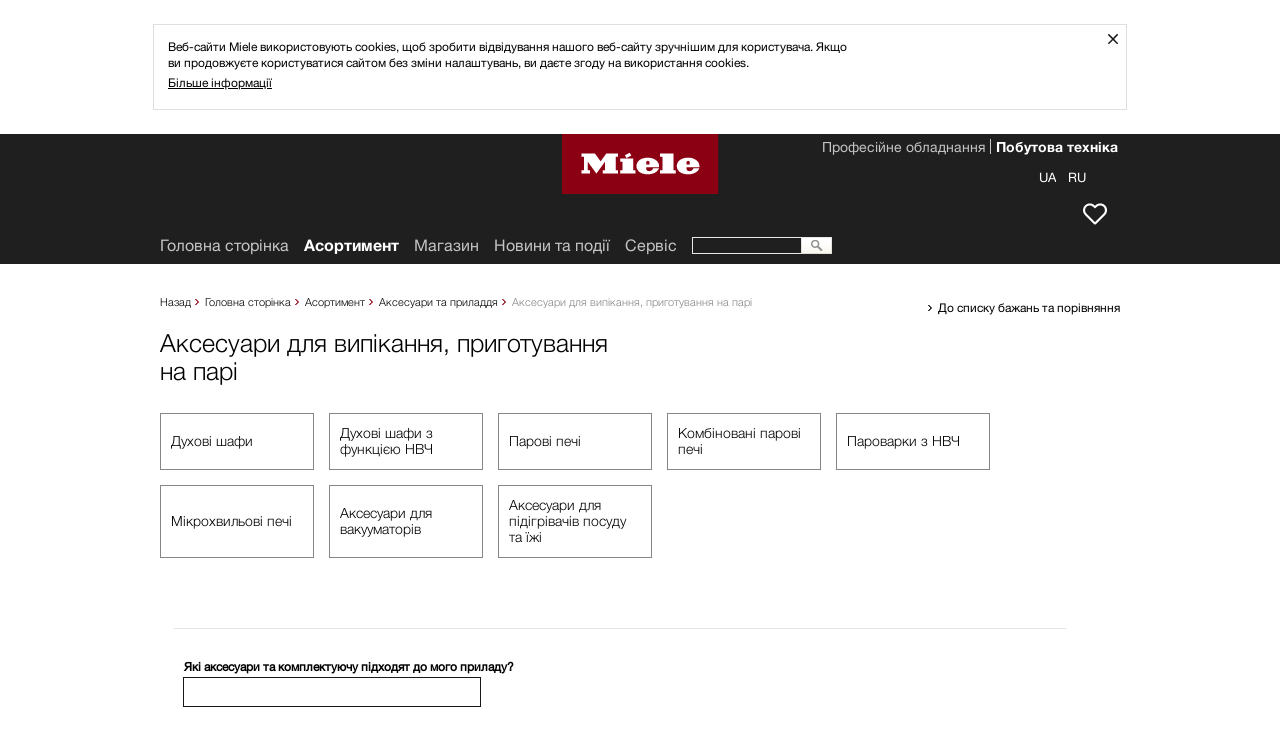

--- FILE ---
content_type: text/html;charset=UTF-8
request_url: https://www.miele.ua/uk/domestic/accessories-baking-and-steam-cooking-1847.htm
body_size: 9470
content:
<!DOCTYPE html><!--[if lt IE 7]> <html class="no-js lt-ie9 lt-ie8 lt-ie7" lang="uk"> <![endif]--><!--[if IE 7]>    <html class="no-js lt-ie9 lt-ie8" lang="uk"> <![endif]--><!--[if IE 8]>    <html class="no-js lt-ie9" lang="uk"> <![endif]--><!--[if gt IE 8]><!--><html xmlns:rde-dm="http://www.reddot.de/rde/ns/dm" xmlns:rde-idea="http://www.reddot.de/rde/ns/idea" xmlns:rde-rd="http://www.reddot.de/2000/rde/rd" xmlns:rde-rdf="http://www.reddot.de/rde/ns/rdf" xmlns:rde-xmaps="http://www.reddot.de/rde/ns/xmaps" xmlns:rdf="http://www.w3.org/TR/REC-rdf-syntax/" xmlns:xsl-template="http://www.reddot.de/rde/ns/template" class="no-js" lang="uk"><!--<![endif]--><head><meta http-equiv="Content-Type" content="text/html; charset=UTF-8"><meta charset="utf-8"><meta content="IE=edge" http-equiv="X-UA-Compatible"><title>Miele Аксесуари для випічки та приготування на парі</title><meta content="" name="description"><meta content="productarea" name="solr-ctype">

<link href="https://www.miele.ua/uk/domestic/accessories-baking-and-steam-cooking-1847.htm" rel="canonical">
        
<meta content="--Головна сторінка--Асортимент--Аксесуари та приладдя--Аксесуари для випікання, приготування на парі" name="solr-cat">
<meta content="width=1024" name="viewport">
<meta content="telephone=no" name="format-detection">
<script type="text/javascript">
   var miele = {
       vg: "DOMESTIC_UA",
       vgLang: "uk",
       DSext: "_uk",
       sysPrefix: "",
       translate: {
          close: "Закрити",
          waiting: "Loading"
       },
       commonPath: "/media/common/"
   };

   window["mieleGlobals"]= window["mieleGlobals"] || {}
   window["mieleGlobals"].remotePath= ""
</script>


                        <link href="https://m.miele.ua/uk/domestic/accessories-baking-and-steam-cooking-1847.htm" id="lAlternate" media="only screen and (max-width: 960px)" rel="alternate">
                                
                        <script type="text/javascript">
                            if ( !(/^https?:\/\/([^?\/]*?)\.miele(.*?)\.(.*)/i.test(document.referrer)) ) 
                               if (/Android.+mobile|webOS|iPhone|iPod|BlackBerry|IEMobile|Opera Mini/i.test(navigator.userAgent)) {
                                    var allElements = document.getElementsByTagName('link'),
                                    curElement;
                                    for(var i in allElements) {
                                        curElement = allElements[i];
                                        if(curElement.getAttribute("rel") == "alternate") {
                                		   window.location.href = curElement.getAttribute("href") + (curElement.getAttribute("href").indexOf('?') > 0 ? String.fromCharCode(38) + window.location.search.slice(1) : window.location.search) + '#referrer=' + encodeURIComponent(document.referrer);
                                        }
                                    }                              
                               }
                        </script>
                        
            <script type="text/javascript" src="/wmedia/wph/1.8.7/web13.min.js"></script>
            
            <link href="/media/common/img/fav/favicon.ico" rel="shortcut icon">
            <link href="/media/common/img/fav/favicon-96x96.png" rel="icon" sizes="96x96" type="image/png">
            <link href="/media/common/img/fav/favicon-32x32.png" rel="icon" sizes="32x32" type="image/png">
            <link href="/media/common/img/fav/favicon-16x16.png" rel="icon" sizes="16x16" type="image/png">
            <link href="/media/common/img/fav/favicon-192x192.png" rel="icon" sizes="192x192" type="image/png">
            <link href="/media/common/img/fav/apple-touch-icon-57x57.png" rel="apple-touch-icon" sizes="57x57">
            <link href="/media/common/img/fav/apple-touch-icon-114x114.png" rel="apple-touch-icon" sizes="114x114">
            <link href="/media/common/img/fav/apple-touch-icon-72x72.png" rel="apple-touch-icon" sizes="72x72">
            <link href="/media/common/img/fav/apple-touch-icon-144x144.png" rel="apple-touch-icon" sizes="144x144">
            <link href="/media/common/img/fav/apple-touch-icon-60x60.png" rel="apple-touch-icon" sizes="60x60">
            <link href="/media/common/img/fav/apple-touch-icon-120x120.png" rel="apple-touch-icon" sizes="120x120">
            <link href="/media/common/img/fav/apple-touch-icon-76x76.png" rel="apple-touch-icon" sizes="76x76">
            <link href="/media/common/img/fav/apple-touch-icon-152x152.png" rel="apple-touch-icon" sizes="152x152">
            <link href="/media/common/img/fav/apple-touch-icon-180x180.png" rel="apple-touch-icon" sizes="180x180">
            <meta content="Miele" name="application-name">
            <meta content="#e60000" name="msapplication-TileColor">
            <meta content="/media/common/img/fav/mstile-144x144.png" name="msapplication-TileImage">
            <meta content="/media/common/img/fav/mstile-310x310.png" name="msapplication-square310x310logo">
            <meta content="/media/common/img/fav/mstile-70x70.png" name="msapplication-square70x70logo">
            <meta content="/media/common/img/fav/mstile-310x150.png" name="msapplication-wide310x150logo">
            <meta content="/media/common/img/fav/mstile-150x150.png" name="msapplication-square150x150logo">
            <meta content="/media/common/img/fav/browserconfig.xml" name="msapplication-config">
            <link href="/media/domestic_ua/css/style.css" rel="stylesheet">
            <script src="/media/common/js/script.min.js"></script>
            
            <script type="text/javascript">
               miele.cookieNoticeExpiration= { days: 180, hours: 0, min: 0 };
              $(document).ready(function() {
                if (!mieleCookie("cookieNotice")) {
                  new miele.template("/uk/domestic/2772.htm",  function() {   
                    $( "#mainArea" ).before( this.html ); 
                  });
                } else {
                  mieleCookie("cookieNotice", new Date().getTime(), miele.cookieNoticeExpiration, '/', document.domain.split('.').slice(1).join('.'));
                }
              });
            </script>

        




   
 <script src="/media/common/js/libs/mieleProductArea.min.js" type="text/javascript"></script></head><body class="t-legacy t-dark-mode">
        
<noscript><iframe src="//www.googletagmanager.com/ns.html?id=GTM-KQPR7B" height="0" width="0" style="display:none;visibility:hidden"></iframe></noscript><script>(function(w,d,s,l,i){w[l]=w[l]||[];w[l].push({'gtm.start': new Date().getTime(),event:'gtm.js'});var f=d.getElementsByTagName(s)[0], j=d.createElement(s),dl=l!='dataLayer'?'&l='+l:'';j.async=true;j.src='//www.googletagmanager.com/gtm.js?id='+i+dl;f.parentNode.insertBefore(j,f);})(window,document,'script','dataLayer','GTM-KQPR7B');</script>
        <!--search_noindex--><ul class="ym-skiplinks" x-nutch="ignore">
            <li><a class="ym-skip" href="#mainNavigation">Перейти до основного меню (натисніть &#171;Enter&#187;)</a></li>
            <li><a class="ym-skip" href="#contentArea">Перейти до основного вмісту (натисніть &#171;Enter&#187;)</a></li>
            <li><a class="ym-skip" href="#footer">Перейти в кінець сторінки (натисніть &#171;Enter&#187;)</a></li>
        </ul><!--/search_noindex-->
    <div class="ym-wrapper" id="mainArea"><!--mainAreaStart--><!--contentArea--><div id="contentArea"><div class="contentBox"><!--search_noindex--><nav class="cc-breadcrumb-root" x-nutch="ignore"><ul class="cc-breadcrumb-levels"><li class="cc-breadcrumb-levels__item cc-breadcrumb-levels__item--backlink backlink nojs-hidden"><a href="javascript:history.back()">Назад</a></li><li class="cc-breadcrumb-levels__item cc-breadcrumb-levels__item--default"><a href="/uk/domestic/index.htm" title="Головна сторінка">Головна сторінка</a></li><li class="cc-breadcrumb-levels__item cc-breadcrumb-levels__item--default"><a href="/uk/domestic/products-1420.htm" title="Асортимент" class="productLink">Асортимент</a></li><li class="cc-breadcrumb-levels__item cc-breadcrumb-levels__item--default"><a href="/uk/domestic/accessories-1830.htm" title="Аксесуари та приладдя">Аксесуари та приладдя</a></li><li class="cc-breadcrumb-levels__item cc-breadcrumb-levels__item--default"><a href="/uk/domestic/accessories-baking-and-steam-cooking-1847.htm" title="Аксесуари для випікання, приготування на парі">Аксесуари для випікання, приготування на парі</a></li><li class="cc-breadcrumb-levels__item cc-breadcrumb-levels__item--active backlink nojs-hidden">Аксесуари для випікання, приготування на парі</li></ul></nav><div class="cc-toolbox toolbox"><ul class="cc-toolbox__list"><li class="cc-toolbox__item"><a class="cc-toolbox__link link-standard" href="/uk/domestic/wish-list-1940.htm">До списку бажань та порівняння</a></li></ul></div><div class="cc-contentheader cc-contentheader-product-area"><div class="ym-grid-full"><div class="ym-g924-6 ym-gl delimiter-blank-bottom"><div class="ym-gbox"><h1 class="cc-contentheader-product-filter__title">Аксесуари для випікання, приготування на парі</h1></div></div></div></div><div class="ym-grid"><div class="cc-productGroupNav ym-g924-12 productgroupNav"><ul>
         
<li class="fd-applications cc-productfiltergroup"><a href="#" class="productSubnavigationLink"><img src="/media/domestic_ua/media/layout/Zubehoer-Herde-Backoefen.png"><span>Духові шафи</span></a>
    <ul class="subnavigation">
        
            <li class="fd-applications cc-productfilteritem"><a href="/uk/domestic/product-selection-trays-and-racks-1849.htm#101"><img src="/media/domestic_ua/media/layout/products/Bleche_und_Roste.png"><span>Деко та решітки</span></a></li>
        
 
 
 
            <li class="fd-applications cc-productfilteritem"><a href="/uk/domestic/product-selection-pull-outs-2030.htm#101"><img src="/media/domestic_ua/media/layout/products/Auszuege.png"><span>Телескопічні направляючі</span></a></li>
        
 
 
 
            <li class="fd-applications cc-productfilteritem"><a href="/uk/domestic/product-selection-casseroles-and-cookware-2032.htm#101"><img src="/media/domestic_ua/media/layout/products/Zubehoer-Herde-Backoefen.png"><span>Посуд</span></a></li>
        
 
 
 
            <li class="fd-applications cc-productfilteritem"><a href="/uk/domestic/product-selection-grill-accessories-2034.htm#"><img src="/media/domestic_ua/media/layout/products/Grillzubehoer.png"><span>Аксесуари для грилю</span></a></li>
        
 
 
 
            <li class="fd-applications cc-productfilteritem"><a href="/uk/domestic/product-selection-handle-options-2038.htm#"><img src="/media/domestic_ua/media/layout/products/Zubehoer-Griffoptionen.png"><span>Ручки</span></a></li>
        
 
 
 
            <li class="fd-applications cc-productfilteritem"><a href="/uk/domestic/product-selection-additional-installation-accessories-2040.htm#"><img src="/media/domestic_ua/media/layout/products/Zubehoer-Montagezubehoer.png"><span>Додаткове приладдя для монтажу</span></a></li>
        
 
 
 
    </ul>
</li>
 
 
 
 
 
 
 <li class="fd-applications cc-productfiltergroup"><a href="#" class="productSubnavigationLink"><img src="/media/domestic_ua/media/layout/Zubehoer-Herde-Backoefen.png"><span>Духові шафи з функцією НВЧ</span></a>
    <ul class="subnavigation">
        
            <li class="fd-applications cc-productfilteritem"><a href="/uk/domestic/product-selection-trays-and-racks-1849.htm#102"><img src="/media/domestic_ua/media/layout/products/Bleche_und_Roste.png"><span>Деко та решітки</span></a></li>
        
 
 
 
            <li class="fd-applications cc-productfilteritem"><a href="/uk/domestic/product-selection-casseroles-and-cookware-2032.htm#102"><img src="/media/domestic_ua/media/layout/products/Zubehoer-Herde-Backoefen.png"><span>Посуд</span></a></li>
        
 
 
 
            <li class="fd-applications cc-productfilteritem"><a href="/uk/domestic/product-selection-kitchen-helpers-2036.htm#102"><img src="/media/domestic_ua/media/layout/products/Kuechenhelfer.png"><span>Додаткові аксесуари</span></a></li>
        
 
 
 
            <li class="fd-applications cc-productfilteritem"><a href="/uk/domestic/product-selection-handle-options-2038.htm#"><img src="/media/domestic_ua/media/layout/products/Zubehoer-Griffoptionen.png"><span>Ручки</span></a></li>
        
 
 
 
            <li class="fd-applications cc-productfilteritem"><a href="/uk/domestic/product-selection-additional-installation-accessories-2040.htm#"><img src="/media/domestic_ua/media/layout/products/Zubehoer-Montagezubehoer.png"><span>Додаткове приладдя для монтажу</span></a></li>
        
 
 
 
    </ul>
</li>
 
 
 
 
 
 
 <li class="fd-applications cc-productfiltergroup"><a href="#" class="productSubnavigationLink"><img src="/media/domestic_ua/media/layout/products/Zubehoer-Dampfgarer.png"><span>Парові печі</span></a>
    <ul class="subnavigation">
        
            <li class="fd-applications cc-productfilteritem"><a href="/uk/domestic/product-selection-cooking-containers-and-lids-2055.htm#101"><img src="/media/domestic_ua/media/layout/products/Zubehoer-Dampfgarer.png"><span>Контейнери та кришки</span></a></li>
        
 
 
 
            <li class="fd-applications cc-productfilteritem"><a href="/uk/domestic/product-selection-kitchen-helpers-2036.htm#103"><img src="/media/domestic_ua/media/layout/products/Kuechenhelfer.png"><span>Додаткове приладдя</span></a></li>
        
 
 
 
            <li class="fd-applications cc-productfilteritem"><a href="/uk/domestic/product-selection-handle-options-2038.htm#"><img src="/media/domestic_ua/media/layout/products/Zubehoer-Griffoptionen.png"><span>Ручки</span></a></li>
        
 
 
 
            <li class="fd-applications cc-productfilteritem"><a href="/uk/domestic/product-selection-additional-accessories-2061.htm#"><img src="/media/domestic_ua/media/layout/products/Zubehoer-Weiteres.png"><span>Інші аксесуари</span></a></li>
        
 
 
 
            <li class="fd-applications cc-productfilteritem"><a href="/uk/domestic/product-selection-of-spacer-strips-and-panels-2063.htm#"><img src="/media/domestic_ua/media/layout/products/Zubehoer-Ausgleichsblenden.png"><span>Компенсаційні планки</span></a></li>
        
 
 
 
            <li class="fd-applications cc-productfilteritem"><a href="/uk/domestic/product-selection-additional-installation-accessories-2040.htm#"><img src="/media/domestic_ua/media/layout/products/Zubehoer-Montagezubehoer.png"><span>Додаткове приладдя для монтажу</span></a></li>
        
 
 
 
    </ul>
</li>
 
 
 
 
 
 
 <li class="fd-applications cc-productfiltergroup"><a href="#" class="productSubnavigationLink"><img src="/media/domestic_ua/media/layout/products/Zubehoer-Dampfgarer-mit-Backofen.png"><span>Комбіновані парові печі</span></a>
    <ul class="subnavigation">
        
            <li class="fd-applications cc-productfilteritem"><a href="/uk/domestic/product-selection-trays-and-racks-1849.htm#103"><img src="/media/domestic_ua/media/layout/products/Bleche_und_Roste.png"><span>Дека та решітки</span></a></li>
        
 
 
 
            <li class="fd-applications cc-productfilteritem"><a href="/uk/domestic/product-selection-pull-outs-2030.htm#"><img src="/media/domestic_ua/media/layout/products/Auszuege-Backofen-mit-Mikrowelle.png"><span>Телескопічні направляючі</span></a></li>
        
 
 
 
            <li class="fd-applications cc-productfilteritem"><a href="/uk/domestic/product-selection-cooking-containers-and-lids-2055.htm#104"><img src="/media/domestic_ua/media/layout/products/Zubehoer-Dampfgarer-mit-Backofen.png"><span>Контейнери та кришки</span></a></li>
        
 
 
 
            <li class="fd-applications cc-productfilteritem"><a href="/uk/domestic/product-selection-casseroles-and-cookware-2032.htm#103"><img src="/media/domestic_ua/media/layout/products/Zubehoer-Herde-Backoefen.png"><span>Посуд</span></a></li>
        
 
 
 
            <li class="fd-applications cc-productfilteritem"><a href="/uk/domestic/product-selection-kitchen-helpers-2036.htm#104"><img src="/media/domestic_ua/media/layout/products/Kuechenhelfer.png"><span>Додаткові аксесуари</span></a></li>
        
 
 
 
            <li class="fd-applications cc-productfilteritem"><a href="/uk/domestic/product-selection-handle-options-2038.htm#"><img src="/media/domestic_ua/media/layout/products/Zubehoer-Griffoptionen.png"><span>Ручки</span></a></li>
        
 
 
 
            <li class="fd-applications cc-productfilteritem"><a href="/uk/domestic/product-selection-additional-installation-accessories-2040.htm#"><img src="/media/domestic_ua/media/layout/products/Zubehoer-Montagezubehoer.png"><span>Додаткове приладдя для монтажу</span></a></li>
        
 
 
 
    </ul>
</li>
 
 
 
 
 
 
 <li class="fd-applications cc-productfiltergroup"><a href="#" class="productSubnavigationLink"><img src="/media/domestic_ua/media/layout/products/Zubehoer-Dampfgarer-mit-Mikrowelle.png"><span>Пароварки з НВЧ</span></a>
    <ul class="subnavigation">
        
            <li class="fd-applications cc-productfilteritem"><a href="/uk/domestic/product-selection-cooking-containers-and-lids-2055.htm#104_1"><img src="/media/domestic_ua/media/layout/products/Zubehoer-Dampfgarer-mit-Mikrowelle.png"><span>Контейнери та кришки</span></a></li>
        
 
 
 
            <li class="fd-applications cc-productfilteritem"><a href="/uk/domestic/product-selection-handle-options-2038.htm#"><img src="/media/domestic_ua/media/layout/products/Zubehoer-Griffoptionen.png"><span>Ручки</span></a></li>
        
 
 
 
            <li class="fd-applications cc-productfilteritem"><a href="/uk/domestic/product-selection-additional-installation-accessories-2040.htm#"><img src="/media/domestic_ua/media/layout/products/Zubehoer-Montagezubehoer.png"><span>Додаткове приладдя для монтажу</span></a></li>
        
 
 
 
    </ul>
</li>
 
 
 
 
 
 
 <li class="fd-applications cc-productfiltergroup"><a href="#" class="productSubnavigationLink"><img src="/media/domestic_ua/media/layout/products/Zubehoer-Mikrowellengeraete.png"><span>Мікрохвильові печі</span></a>
    <ul class="subnavigation">
        
            <li class="fd-applications cc-productfilteritem"><a href="/uk/domestic/product-selection-appliance-features-2081.htm#"><img src="/media/domestic_ua/media/layout/products/Zubehoer-Mikrowellengeraete.png"><span>Ручки</span></a></li>
        
 
 
 
            <li class="fd-applications cc-productfilteritem"><a href="/uk/domestic/product-selection-of-spacer-strips-and-panels-2063.htm#"><img src="/media/domestic_ua/media/layout/products/Zubehoer-Mikrowellen-Ausgleichsblenden.png"><span>Компенсаційні планки</span></a></li>
        
 
 
 
    </ul>
</li>
 
 
 
 
 
 
 <li class="fd-applications cc-productfiltergroup"><a href="#" class="productSubnavigationLink"><img src="/media/domestic_ua/media/layout/products/Zubehoer-Vakuumierschublade.png"><span>Аксесуари для вакууматорів</span></a>
    <ul class="subnavigation">
        
            <li class="fd-applications cc-productfilteritem"><a href="/uk/domestic/product-selection-of-vacuum-drawer-accessories-3279.htm#"><img src="/media/domestic_ua/media/layout/products/Zubehoer-Vakuumierschublade.png"><span>Більше аксесуарів</span></a></li>
        
 
 
 
    </ul>
</li>
 
 
 
 
 
 
 <li class="fd-applications cc-productfiltergroup"><a href="#" class="productSubnavigationLink"><img src="/media/domestic_ua/media/layout/products/Zubehoer-Geschirr-und-Speisenwaermer.png"><span>Аксесуари для підігрівачів посуду та їжі</span></a>
    <ul class="subnavigation">
        
            <li class="fd-applications cc-productfilteritem"><a href="/uk/domestic/product-selection-handle-options-2038.htm#"><img src="/media/domestic_ua/media/layout/products/Zubehoer-Griffoptionen.png"><span>Ручки</span></a></li>
        
 
 
 
    </ul>
</li>
 
 
 
 
 
 
  

       </ul>
  </div></div><div class="ym-grid" id="accesoryFinder"><h3 class="ym-gbox delimiter-line-top-noMargin delimiter">Які аксесуари та комплектуючу підходят до мого приладу?</h3><div class="ym-g924-4 ym-gl delimiter-blank-bottom"><input style="width:98%" title="Будь ласка, введіть свій пристрій" type="text"></div><br clear="all"></div><div class="cc-productBenefits cc-productBenefits__wrapper"><div class="cc-productBenefits__header"><div class="ym-grid"><div class="ym-g924-7 ym-gl"><div class="ym-gbox"><h2 class="cc-productBenefits__title">Всі переваги продукту з першого погляду - Аксесуари для випікання, приготування на парі</h2></div></div><div class="ym-g924-4 ym-gl"><div class="cc-productBenefitsContainer__scrollto-link ym-gbox" style="text-align:right"></div></div></div></div><div class="cc-productBenefits__body"><div class="ym-grid-full"><div class="tab style-subtab"><h3> Основні особливості  </h3><div class="tabContent delimiter-blank-small-top"><a name="cat-38-highlights"></a><div class="ym-grid" data-coreImg=""><div class="ym-g924-6 ym-gl teaser-big" id="io200018931-ZPV"><div class="ym-gbox video-container"><img alt="Детальне зображення, Зображення продукту" src="https://media.miele.com/images/2000020/200002052/20000205244.png?imWidth=442&amp;impolicy=z-crop&amp;x=167&amp;y=0&amp;w=4552&amp;h=3415"><img src="/media/domestic_ua/media/layout/20000140237.png" alt="Exclusive to Miele" border="0" width="57" height="24" class="exclusive"></div></div><div class="ym-g924-6 ym-gl teaser-big productBenefit"><div class="ym-gbox"><h3>Покриття PerfectClean</h3><strong>Унікальне антипригарне покриття</strong><p>Ексклюзивне покриття PerfectClean запобігає пригоранню та спрощує очищення</p><a class="link-standard" href="/uk/domestic/2566.htm?info=200018931-ZPV" onclick="return product_loadOverlay(this.href,'overlay-productBenefit', initOverlayProductBenefit)"> Дізнатися більше про "Покриття PerfectClean"  </a></div><ul class="coreBenefitNavigation"></ul></div><div class="ym-g924-12 ym-gl"><div class="ym-gbox delimiter-line-bottom"></div></div></div><div class="ym-grid"><div class="ym-g924-6 ym-gl" id="io200007397-ZPV"><div class="ym-g924-2 ym-gl"><div class="ym-gbox video-container"><img alt="Зображення продукту" src="https://media.miele.com/images/2000017/200001787/20000178721.png?imWidth=134&amp;impolicy=z-crop&amp;x=0&amp;y=218&amp;w=4753&amp;h=3565"></div></div><div class="ym-g924-4 ym-gl teaser-big productBenefit"><div class="ym-gbox"><h4>PyroFit</h4><h6>Автоматичне очищення, зокрема аксесуарів!</h6><p>Функція піролізу PyroFit забезпечує сяючу чистоту бічних напрямних, решіток і напрямних FlexiClip.</p><a class="link-standard" href="/uk/domestic/2566.htm?info=200007397-ZPV" onclick="return product_loadOverlay(this.href,'overlay-productBenefit', initOverlayProductBenefit)"> Дізнатися більше про "PyroFit"  </a></div></div></div><div class="ym-g924-6 ym-gl" id="io200007263-ZPV"><div class="ym-g924-2 ym-gl"><div class="ym-gbox video-container"><img alt="Детальне зображення, Зображення продукту" src="https://media.miele.com/images/2000020/200002052/20000205252.png?imWidth=134&amp;impolicy=z-crop&amp;x=378&amp;y=0&amp;w=4551&amp;h=3414"></div></div><div class="ym-g924-4 ym-gl teaser-big productBenefit"><div class="ym-gbox"><h4>Антипригарне покриття</h4><h6>Без пригорання</h6><p>Оригінальні дека Miele Гурме мають високоякісне антипригарне покриття ILAG.</p><a class="link-standard" href="/uk/domestic/2566.htm?info=200007263-ZPV" onclick="return product_loadOverlay(this.href,'overlay-productBenefit', initOverlayProductBenefit)"> Дізнатися більше про "Антипригарне покриття"  </a></div></div></div><div class="ym-g924-12 ym-gl delimiter-blank-bottom"></div><div class="ym-g924-6 ym-gl" id="io200007276-ZPV"><div class="ym-g924-2 ym-gl"><div class="ym-gbox video-container"><img alt="Зображення продукту" src="https://media.miele.com/images/2000015/200001574/20000157407.png?imwidth=134&amp;impolicy=z-derivate"></div></div><div class="ym-g924-4 ym-gl teaser-big productBenefit"><div class="ym-gbox"><h4>Аксесуари для індукційного приготування</h4><h6>Підходить для індукційного приготування</h6><p>Деякі аксесуари Miele можна використовувати з індукційними варильними панелями.</p><a class="link-standard" href="/uk/domestic/2566.htm?info=200007276-ZPV" onclick="return product_loadOverlay(this.href,'overlay-productBenefit', initOverlayProductBenefit)"> Дізнатися більше про "Аксесуари для індукційного приготування"  </a></div></div></div><div class="ym-g924-6 ym-gl" id="io200019652-ZPV"><div class="ym-g924-2 ym-gl"><div class="ym-gbox video-container"><img alt="Зображення в середовищі, Зображення продукту" src="https://media.miele.com/images/2000020/200002015/20000201536.png?imWidth=134&amp;impolicy=z-crop&amp;x=1072&amp;y=515&amp;w=2851&amp;h=2139"></div></div><div class="ym-g924-4 ym-gl teaser-big productBenefit"><div class="ym-gbox"><h4>Перфоровані деко для випікання</h4><h6>Для випічки та піци</h6><p>Перфоровані дека для випікання ідеально підходять для утворення хрусткої випічки та піци.</p><a class="link-standard" href="/uk/domestic/2566.htm?info=200019652-ZPV" onclick="return product_loadOverlay(this.href,'overlay-productBenefit', initOverlayProductBenefit)"> Дізнатися більше про "Перфоровані деко для випікання"  </a></div></div></div><div class="ym-g924-12 ym-gl delimiter-blank-bottom"></div><div class="ym-g924-6 ym-gl" id="io200244868-ZPV"><div class="ym-g924-2 ym-gl"><div class="ym-gbox video-container"><img alt="Детальне зображення, Зображення продукту" src="https://media.miele.com/images/2000020/200002052/20000205241.png?imWidth=134&amp;impolicy=z-crop&amp;x=568&amp;y=0&amp;w=4552&amp;h=3415"></div></div><div class="ym-g924-4 ym-gl teaser-big productBenefit"><div class="ym-gbox"><h4>AirFrying</h4><h6>Приготування їжі зі зниженим вмістом жиру</h6><p>Хрустка картопля фрі або хрустка птиця готуються за допомогою потоку гарячого повітря без додавання жиру.</p><a class="link-standard" href="/uk/domestic/2566.htm?info=200244868-ZPV" onclick="return product_loadOverlay(this.href,'overlay-productBenefit', initOverlayProductBenefit)"> Дізнатися більше про "AirFrying"  </a></div></div></div><div class="ym-g924-6 ym-gl" id="io200244870-ZPV"><div class="ym-g924-2 ym-gl"><div class="ym-gbox video-container"><img alt="Зображення продукту" src="https://media.miele.com/images/2000020/200002052/20000205242.png?imWidth=134&amp;impolicy=z-crop&amp;x=568&amp;y=0&amp;w=4552&amp;h=3415"></div></div><div class="ym-g924-4 ym-gl teaser-big productBenefit"><div class="ym-gbox"><h4>AirFrying</h4><h6>Приготування їжі зі зниженим вмістом жиру</h6><p>Хрустка картопля фрі або хрустка птиця готуються за допомогою потоку гарячого повітря без додавання жиру.</p><a class="link-standard" href="/uk/domestic/2566.htm?info=200244870-ZPV" onclick="return product_loadOverlay(this.href,'overlay-productBenefit', initOverlayProductBenefit)"> Дізнатися більше про "AirFrying"  </a></div></div></div><div class="ym-g924-12 ym-gl delimiter-blank-bottom"></div><div class="ym-g924-6 ym-gl" id="io200018942-ZPV"><div class="ym-g924-2 ym-gl"><div class="ym-gbox video-container"><img alt="Зображення продукту" src="https://media.miele.com/images/2000015/200001584/20000158434.png?imWidth=134&amp;impolicy=z-crop&amp;x=41&amp;y=27&amp;w=5041&amp;h=3780"></div></div><div class="ym-g924-4 ym-gl teaser-big productBenefit"><div class="ym-gbox"><h4>Повністю телескопічні напрямні FlexiClip</h4><h6>Повністю телескопічні напрямні FlexiClip</h6><p>Телескопічні напрямні дають змогу повністю витягати з духовки дека для випікання, решітки й дека Гурме.</p><a class="link-standard" href="/uk/domestic/2566.htm?info=200018942-ZPV" onclick="return product_loadOverlay(this.href,'overlay-productBenefit', initOverlayProductBenefit)"> Дізнатися більше про "Повністю телескопічні напрямні FlexiClip"  </a></div></div></div><div class="ym-g924-12 ym-gl delimiter-blank-bottom"></div></div></div><h3>Обслуговування</h3><div class="tabContent delimiter-blank-small-top"><a name="cat-38-150"></a><div class="ym-grid"><div class="ym-g924-6 ym-gl" id="io200018931-ZPV"><div class="ym-g924-2 ym-gl"><div class="ym-gbox video-container"><img alt="Детальне зображення, Зображення продукту" src="https://media.miele.com/images/2000020/200002052/20000205244.png?imWidth=134&amp;impolicy=z-crop&amp;x=167&amp;y=0&amp;w=4552&amp;h=3415"><img src="/media/domestic_ua/media/layout/20000140237.png" alt="Exclusive to Miele" border="0" width="57" height="24" class="exclusive"></div></div><div class="ym-g924-4 ym-gl teaser-big productBenefit"><div class="ym-gbox"><h4>Покриття PerfectClean</h4><h6>Унікальне антипригарне покриття</h6><p>Ексклюзивне покриття PerfectClean запобігає пригоранню та спрощує очищення</p><a class="link-standard" href="/uk/domestic/2566.htm?info=200018931-ZPV" onclick="return product_loadOverlay(this.href,'overlay-productBenefit', initOverlayProductBenefit)"> Дізнатися більше про "Покриття PerfectClean"  </a></div></div></div><div class="ym-g924-6 ym-gl" id="io200007397-ZPV"><div class="ym-g924-2 ym-gl"><div class="ym-gbox video-container"><img alt="Зображення продукту" src="https://media.miele.com/images/2000017/200001787/20000178721.png?imWidth=134&amp;impolicy=z-crop&amp;x=0&amp;y=218&amp;w=4753&amp;h=3565"></div></div><div class="ym-g924-4 ym-gl teaser-big productBenefit"><div class="ym-gbox"><h4>PyroFit</h4><h6>Автоматичне очищення, зокрема аксесуарів!</h6><p>Функція піролізу PyroFit забезпечує сяючу чистоту бічних напрямних, решіток і напрямних FlexiClip.</p><a class="link-standard" href="/uk/domestic/2566.htm?info=200007397-ZPV" onclick="return product_loadOverlay(this.href,'overlay-productBenefit', initOverlayProductBenefit)"> Дізнатися більше про "PyroFit"  </a></div></div></div><div class="ym-g924-12 ym-gl delimiter-blank-bottom"></div></div></div><h3>Технічні характеристики</h3><div class="tabContent delimiter-blank-small-top"><a name="cat-38-120"></a><div class="ym-grid"><div class="ym-g924-6 ym-gl" id="io200007263-ZPV"><div class="ym-g924-2 ym-gl"><div class="ym-gbox video-container"><img alt="Детальне зображення, Зображення продукту" src="https://media.miele.com/images/2000020/200002052/20000205252.png?imWidth=134&amp;impolicy=z-crop&amp;x=378&amp;y=0&amp;w=4551&amp;h=3414"></div></div><div class="ym-g924-4 ym-gl teaser-big productBenefit"><div class="ym-gbox"><h4>Антипригарне покриття</h4><h6>Без пригорання</h6><p>Оригінальні дека Miele Гурме мають високоякісне антипригарне покриття ILAG.</p><a class="link-standard" href="/uk/domestic/2566.htm?info=200007263-ZPV" onclick="return product_loadOverlay(this.href,'overlay-productBenefit', initOverlayProductBenefit)"> Дізнатися більше про "Антипригарне покриття"  </a></div></div></div><div class="ym-g924-6 ym-gl" id="io200007276-ZPV"><div class="ym-g924-2 ym-gl"><div class="ym-gbox video-container"><img alt="Зображення продукту" src="https://media.miele.com/images/2000015/200001574/20000157407.png?imwidth=134&amp;impolicy=z-derivate"></div></div><div class="ym-g924-4 ym-gl teaser-big productBenefit"><div class="ym-gbox"><h4>Аксесуари для індукційного приготування</h4><h6>Підходить для індукційного приготування</h6><p>Деякі аксесуари Miele можна використовувати з індукційними варильними панелями.</p><a class="link-standard" href="/uk/domestic/2566.htm?info=200007276-ZPV" onclick="return product_loadOverlay(this.href,'overlay-productBenefit', initOverlayProductBenefit)"> Дізнатися більше про "Аксесуари для індукційного приготування"  </a></div></div></div><div class="ym-g924-12 ym-gl delimiter-blank-bottom"></div><div class="ym-g924-6 ym-gl" id="io200019652-ZPV"><div class="ym-g924-2 ym-gl"><div class="ym-gbox video-container"><img alt="Зображення в середовищі, Зображення продукту" src="https://media.miele.com/images/2000020/200002015/20000201536.png?imWidth=134&amp;impolicy=z-crop&amp;x=1072&amp;y=515&amp;w=2851&amp;h=2139"></div></div><div class="ym-g924-4 ym-gl teaser-big productBenefit"><div class="ym-gbox"><h4>Перфоровані деко для випікання</h4><h6>Для випічки та піци</h6><p>Перфоровані дека для випікання ідеально підходять для утворення хрусткої випічки та піци.</p><a class="link-standard" href="/uk/domestic/2566.htm?info=200019652-ZPV" onclick="return product_loadOverlay(this.href,'overlay-productBenefit', initOverlayProductBenefit)"> Дізнатися більше про "Перфоровані деко для випікання"  </a></div></div></div><div class="ym-g924-6 ym-gl" id="io200244868-ZPV"><div class="ym-g924-2 ym-gl"><div class="ym-gbox video-container"><img alt="Детальне зображення, Зображення продукту" src="https://media.miele.com/images/2000020/200002052/20000205241.png?imWidth=134&amp;impolicy=z-crop&amp;x=568&amp;y=0&amp;w=4552&amp;h=3415"></div></div><div class="ym-g924-4 ym-gl teaser-big productBenefit"><div class="ym-gbox"><h4>AirFrying</h4><h6>Приготування їжі зі зниженим вмістом жиру</h6><p>Хрустка картопля фрі або хрустка птиця готуються за допомогою потоку гарячого повітря без додавання жиру.</p><a class="link-standard" href="/uk/domestic/2566.htm?info=200244868-ZPV" onclick="return product_loadOverlay(this.href,'overlay-productBenefit', initOverlayProductBenefit)"> Дізнатися більше про "AirFrying"  </a></div></div></div><div class="ym-g924-12 ym-gl delimiter-blank-bottom"></div><div class="ym-g924-6 ym-gl" id="io200244870-ZPV"><div class="ym-g924-2 ym-gl"><div class="ym-gbox video-container"><img alt="Зображення продукту" src="https://media.miele.com/images/2000020/200002052/20000205242.png?imWidth=134&amp;impolicy=z-crop&amp;x=568&amp;y=0&amp;w=4552&amp;h=3415"></div></div><div class="ym-g924-4 ym-gl teaser-big productBenefit"><div class="ym-gbox"><h4>AirFrying</h4><h6>Приготування їжі зі зниженим вмістом жиру</h6><p>Хрустка картопля фрі або хрустка птиця готуються за допомогою потоку гарячого повітря без додавання жиру.</p><a class="link-standard" href="/uk/domestic/2566.htm?info=200244870-ZPV" onclick="return product_loadOverlay(this.href,'overlay-productBenefit', initOverlayProductBenefit)"> Дізнатися більше про "AirFrying"  </a></div></div></div><div class="ym-g924-6 ym-gl" id="io200018942-ZPV"><div class="ym-g924-2 ym-gl"><div class="ym-gbox video-container"><img alt="Зображення продукту" src="https://media.miele.com/images/2000015/200001584/20000158434.png?imWidth=134&amp;impolicy=z-crop&amp;x=41&amp;y=27&amp;w=5041&amp;h=3780"></div></div><div class="ym-g924-4 ym-gl teaser-big productBenefit"><div class="ym-gbox"><h4>Повністю телескопічні напрямні FlexiClip</h4><h6>Повністю телескопічні напрямні FlexiClip</h6><p>Телескопічні напрямні дають змогу повністю витягати з духовки дека для випікання, решітки й дека Гурме.</p><a class="link-standard" href="/uk/domestic/2566.htm?info=200018942-ZPV" onclick="return product_loadOverlay(this.href,'overlay-productBenefit', initOverlayProductBenefit)"> Дізнатися більше про "Повністю телескопічні напрямні FlexiClip"  </a></div></div></div><div class="ym-g924-12 ym-gl delimiter-blank-bottom"></div><div class="ym-g924-6 ym-gl" id="io200018944-ZPV"><div class="ym-g924-2 ym-gl"><div class="ym-gbox video-container"><img alt="Зображення продукту" src="https://media.miele.com/images/2000015/200001591/20000159173.png?imWidth=134&amp;impolicy=z-crop&amp;x=0&amp;y=0&amp;w=5119&amp;h=3839"></div></div><div class="ym-g924-4 ym-gl teaser-big productBenefit"><div class="ym-gbox"><h4>Аксесуари для гриля</h4><h6>Аксесуари Miele для гриля</h6><p>Духова шафа H 6890 BP шириною 90 см із гриль-вертелом.</p><a class="link-standard" href="/uk/domestic/2566.htm?info=200018944-ZPV" onclick="return product_loadOverlay(this.href,'overlay-productBenefit', initOverlayProductBenefit)"> Дізнатися більше про "Аксесуари для гриля"  </a></div></div></div><div class="ym-g924-12 ym-gl delimiter-blank-bottom"></div></div></div></div></div></div><div class="cc-productBenefits__footer"><div class="ym-grid"><div class="ym-g924-12 ym-gl"><div class="ym-gbox delimiter-blank-bottom"><div class="delimiter-gray-bottom"></div><span class="footnote"> Цифри у якості прикладів для демонстрації переваг продукту  </span></div></div></div></div></div></div><div class="contentBox"><div class="cc-productTopics"><div class="cc-productTopics__header"><div class="ym-grid"><div class="ym-g924-12 delimiter-blank-top"><div class="ym-gbox"><h2 class="cc-productTopics__title">Речі, які варто знати про аксесуари Miele для випічки та приготування на парі</h2></div></div></div></div><div class="cc-productTopics__body"><div class="cc-productTopics__content-row ym-grid syncHeight"><div class="cc-productTopics__item"><div class="ym-g924-6 ym-gl teaser-big" id="io200188479-ZST"><div class="ym-gbox delimiter-dotted-bottom"><div class="video-container"><img alt="" class="clickable" onclick="$(this).parent().parent().find('&gt;a:first').fireClick();" src="https://media.miele.com/images/2000015/200001566/20000156689.png?imwidth=442&amp;impolicy=z-derivate"></div><strong>Приладдя для випікання та приготування парою</strong><h3>Для бездоганних результатів</h3><p>Ми пропонуємо широкий асортимент оригінального додаткового устаткування Miele, щоб ви завжди досягали відмінних результатів із кухонною технікою Miele. Їх спеціально розроблено для кухонних приладів Miele. Завдяки ним ви зможете пристосувати свої прилади Miele до особистих вимог і потреб, використовуючи всі їхні можливості в повному обсязі.</p><a class="link-standard" href="/uk/domestic/1851.htm?info=200188479-ZST" onclick="return product_loadOverlay(this.href,'overlay-specialTopics', initOverlayProductBenefit)"> Дізнатися більше про "Приладдя для випікання та приготування парою"  </a></div></div></div><div class="cc-productTopics__item"><div class="ym-g924-6 ym-gl teaser-big" id="io200188481-ZST"><div class="ym-gbox delimiter-dotted-bottom"><div class="video-container"><img alt="" class="clickable" onclick="$(this).parent().parent().find('&gt;a:first').fireClick();" src="https://media.miele.com/images/2000020/200002015/20000201534.png?imWidth=442&amp;impolicy=z-crop&amp;x=378&amp;y=575&amp;w=4093&amp;h=2303"></div><strong>Оригінальні дека й універсальні дека Miele</strong><h3>Підходить для всіх потреб</h3><p>Щоб ви могли одразу ж почати готувати смачні страви, варильні поверхні, духові шафи, духові шафи Dialog Oven та комбіновані парові шафи Miele оснащені різноманітними аксесуарами. Щоб ви могли максимально ефективно використовувати духову шафу з різними режимами роботи приладу, Miele також пропонує деко для випікання та універсальні дека, які підходять для кожної мети.</p><a class="link-standard" href="/uk/domestic/1851.htm?info=200188481-ZST" onclick="return product_loadOverlay(this.href,'overlay-specialTopics', initOverlayProductBenefit)"> Дізнатися більше про "Оригінальні дека й універсальні дека Miele"  </a></div></div></div></div><div class="cc-productTopics__content-row ym-grid syncHeight"><div class="cc-productTopics__item"><div class="ym-g924-6 ym-gl teaser-big" id="io200188485-ZST"><div class="ym-gbox delimiter-dotted-bottom"><div class="video-container"><img alt="" class="clickable" onclick="$(this).parent().parent().find('&gt;a:first').fireClick();" src="https://media.miele.com/images/2000015/200001566/20000156693.png?imwidth=442&amp;impolicy=z-derivate"></div><strong>Оригінальні решітки для випікання й смаження Miele</strong><h3>Для смаження й гриля</h3><p>Використовуйте вашу плиту, духову шафу, духову шафу Dialog Oven або комбіновану парову шафу Miele з додатковими деками для випікання та смаження Miele. Вони допоможуть вам використовувати духову шафу набагато ефективніше й випікати або смажити на кількох рівнях одночасно, забезпечуючи більшу гнучкість у приготуванні страв.</p><a class="link-standard" href="/uk/domestic/1851.htm?info=200188485-ZST" onclick="return product_loadOverlay(this.href,'overlay-specialTopics', initOverlayProductBenefit)"> Дізнатися більше про "Оригінальні решітки для випікання й смаження Miele"  </a></div></div></div><div class="cc-productTopics__item"><div class="ym-g924-6 ym-gl teaser-big" id="io200188483-ZST"><div class="ym-gbox delimiter-dotted-bottom"><div class="video-container"><img alt="" class="clickable" onclick="$(this).parent().parent().find('&gt;a:first').fireClick();" src="https://media.miele.com/images/2000020/200002052/20000205242.png?imWidth=442&amp;impolicy=z-crop&amp;x=0&amp;y=65&amp;w=5120&amp;h=2881"></div><strong>Оригінальні відсіки Miele для смаження й гриля</strong><h3>Для смачних соусів</h3><p>Обсмажування не є повним без смачного соусу. Завдяки спеціальним відсікам Miele для грилю й обсмажування можна легко збирати сік із м’яса, щоб використовувати його для приготування. Ці відсіки розміщено на універсальному деці Miele протягом процесу гриля або обсмажування.</p><a class="link-standard" href="/uk/domestic/1851.htm?info=200188483-ZST" onclick="return product_loadOverlay(this.href,'overlay-specialTopics', initOverlayProductBenefit)"> Дізнатися більше про "Оригінальні відсіки Miele для смаження й гриля"  </a></div></div></div></div><div class="cc-productTopics__content-row ym-grid syncHeight"><div class="cc-productTopics__item"><div class="ym-g924-6 ym-gl teaser-big" id="io200188487-ZST"><div class="ym-gbox delimiter-blank-bottom"><div class="video-container"><img alt="" class="clickable" onclick="$(this).parent().parent().find('&gt;a:first').fireClick();" src="https://media.miele.com/images/2000015/200001566/20000156694.png?imwidth=442&amp;impolicy=z-derivate"></div><strong>Деко Гурме</strong><h3>Безліч варіантів</h3><p>Завдяки декам Гурме ви можете готувати будь-що – смачний картопляний гратен чи смажений до хрусткої скоринки окіст. Ми постачаємо їх для наших плит, духових шаф, духових шаф Dialog Oven і комбінованих парових шаф – завжди точно за розмірами приладу.</p><a class="link-standard" href="/uk/domestic/1851.htm?info=200188487-ZST" onclick="return product_loadOverlay(this.href,'overlay-specialTopics', initOverlayProductBenefit)"> Дізнатися більше про "Деко Гурме"  </a></div></div></div><div class="cc-productTopics__item"><div class="ym-g924-6 ym-gl teaser-big" id="io200188489-ZST"><div class="ym-gbox delimiter-blank-bottom"><div class="video-container"><img alt="" class="clickable" onclick="$(this).parent().parent().find('&gt;a:first').fireClick();" src="https://media.miele.com/images/2000015/200001566/20000156695.png?imwidth=442&amp;impolicy=z-derivate"></div><strong>Контейнери та кришки для парової шафи</strong><h3>Широкий асортимент приладдя для парової шафи</h3><p>Великий вибір: ми пропонуємо широкий асортимент практичних і високоякісних контейнерів для пароварки, щоб ви могли використовувати її як завгодно.</p><a class="link-standard" href="/uk/domestic/1851.htm?info=200188489-ZST" onclick="return product_loadOverlay(this.href,'overlay-specialTopics', initOverlayProductBenefit)"> Дізнатися більше про "Контейнери та кришки для парової шафи"  </a></div></div></div></div></div></div></div><div class="contentBox"><div class="ym-grid">
     <div class="ym-g924-12 ym-gl delimiter-blank-top">
        <div class="ym-gbox"><h2>Засоби по догляду за технікою</h2></div>
     </div>

<div class="ym-g924-3 ym-gl teaser-small">
        <div class="ym-gbox delimiter-blank-bottom"><img src="/media/domestic_ua/media/assets_211_x/products/20000126476_211x119px.jpg" alt=" "></div>
     </div>
     <div class="ym-g924-3 ym-gl teaser-small">
        <div class="ym-gbox delimiter-blank-bottom">
           <strong>Засоби по догляду за технікою</strong> 
           <a href="https://shop.miele.ua/" target="_blank" class="link-standard">Купити в інтернет-магазині</a>
           <a href="/uk/domestic/appliance-care-1818.htm" class="link-standard">Перейти до розділу</a>
        </div>
     </div>
  </div></div>
        <!--search_noindex--><div class="contentBox" id="backlinkBox" x-nutch="ignore">
            
            <div class="ym-grid">
                <div class="ym-g924-12 ym-gl">
                    <div class="ym-gbox gboxDelimiter-shadow cntFootnote">
                        <div class="delimiter-blank-top"></div>
                       <div class="footnote">Можливі технічні зміни; ми не беремо на себе відповідальності за точність наданої інформації!</div>
                    </div>
                </div>
            </div>
            <div class="ym-grid">
               <div class="ym-g924-12 ym-gl">
                  <div class="ym-gbox">
                     <ul class="gotoLinks">
                        <!--<li class="back nojs-hidden"><a href="javascript:history.back()">Назад</a></li>-->
                        <li class="up"><a href="#">До початку сторінки</a></li>
                     </ul>
                  </div>
               </div>
            </div>
         </div><!--/search_noindex-->
    </div><!--//contentArea--><header x-nutch="ignore"><!--search_noindex--><div id="headerArea">
<div class="fd-header cc-page-header-for-domestic cc-page-header-for-domestic__header-top-area" id="headerTopArea">
    <nav class="targetGroupNavigation">
        <ul>



        <li class="active"><a href="/uk/index.htm" target="_self">Побутова техніка</a></li>
      



        <li ><a href="https://www.miele.com/uk-ua/p/" target="_self">Професійне обладнання</a></li>
      

        </ul>
    </nav>
    <div id="headerToolbox">

        <div id="memo" class="headerToolboxItem" title="Список бажань">
            <a href="/uk/domestic/wish-list-1940.htm">
                <span class="text">Список бажань</span>
                <span class="itemCounter">0</span>
            </a>
        </div>
            
        <div id="clubLogoff" class="headerToolboxItem" title="Вийти">
            <a href=""><span class="text">Вийти</span></a>
        </div>
                
                <div id="langChooser" class="headerToolboxItem">
                    <a class="active0" href="/uk/domestic/index.htm"><span class="text">UA</span></a>
 <a class="active0" href="/ru/domestic/index.htm"><span class="text">RU</span></a>
 
                </div>
                <script>
                    $(document).ready(function() {
                        var anchors = document.querySelectorAll('.langChooser__item');
                        anchors.forEach(function(a) {
                            a.href += window.location.hash;
                        });
                    });
                </script>
            
    </div>
</div>


<a href="//www.miele.ua/uk/" class="miele-logo">
	<span class="miele-logo__logo"></span>
</a>

   </div>
      <div id="headerMainNavArea">
            <nav id="mainNavigation" class="fd-navigation cc-mainnavigation-root mainNavigation">
        <ul>

            <li>
        
                    <a href="https://www.miele.ua/uk/">Головна сторінка</a>
                
        </li>
                    <li class="fd-navigation cc-mainnavigation-level-1-selected cc-mainnavigation-level-1-selected--active active">
                        <a class="productLink" id="productLink" href="/uk/domestic/products-1420.htm">Асортимент</a>
                    </li>
                
    

   
  

                    <li class="fd-navigation cc-mainnavigation-level-1"><a  href="https://shop.miele.ua/" target="_blank">Mагазин</a></li>
                
   
  

                    <li class="fd-navigation cc-mainnavigation-level-1"><a  href="/uk/domestic/news-and-events-20.htm">Новини та події</a></li>
                
   
  

                    <li class="fd-navigation cc-mainnavigation-level-1"><a  href="/uk/domestic/service-21.htm">Сервіс</a></li>
                
   
  

   
  

   
  

   
  

   
  

   
 
        
        </ul>

        <form action="//www.miele.ua/uk/domestic/search-2015.htm" 
            method="get" 
            id="mainNavSearch" 
            name="mainNavSearch"
            class="expanded">
            <input type="text" name="q" class="searchAutocomplete">
            <img alt="" src="/media/domestic_ua/media/layout/products/search.png">
        </form>
        
    </nav>
 
      </div><!--/search_noindex--></header><!--search_noindex-->
                <footer id="#footer" x-nutch="ignore" class="fd-footer cc-new-footer-for-domestic">
                    <div id="footerArea">
            
    
    <div class="socialIcons useSocialIcons">
        <a href="https://www.youtube.com/channel/UCvCWAHk2luOEuS0yKBLzZxA/videos" target="_blank" class="fd-footer cc-social-media-icon"><img src="/media/domestic_ua/media/layout/yout.png" alt="" /></a>
 <a href="https://www.facebook.com/MieleUA/" target="_blank" class="fd-footer cc-social-media-icon"><img src="/media/domestic_ua/media/layout/face.png" alt="" /></a>
 
    </div>
    
    <nav class="footerNavigation">
        <ul>
            
                
                <li>
                               <a href="https://shop.miele.ua/" target="_blank">Mагазин</a>
                            </li>
            
                
                <li>
                               <a href="/uk/domestic/newsletter-2156.htm">Новини Miele</a>
                            </li>
            
                
                <li>
                               <a href="/uk/domestic/contact-45.htm">Контакти</a>
                            </li>
            
                
                <li>
                               <a href="/manual" target="_self">Інструкції з експлуатації</a>
                            </li>
            
                
                <li>
                               <a href="/uk/domestic/about-us-23.htm" target="_self">Про нас</a>
                            </li>
            
                
                <li>
                               <a href="/uk/domestic/good-reasons-for-choosing-Miele-441.htm" target="_self">Чому обирають Miele</a>
                            </li>
            
                
                <li>
                               <a href="/uk/m/index-h.htm" target="_self">Партнери</a>
                            </li>
            
                
                <li>
                               <a href="/uk/m/index-a.htm" target="_self">Проектний бізнес</a>
                            </li>
            
                
                <li>
                               <a href="https://www.miele.com/en/com/index-l.htm" target="_self">Постачальники</a>
                            </li>
            
                
                <li>
                               <a href="/uk/m/index-k.htm" target="_self">Робота в компанії</a>
                            </li>
            
                
                <li>
                               <a href="https://www.miele.de/en/m/index-p.htm" target="_blank">ЗМІ</a>
                            </li>
            
                
                <li>
                               <a href="https://www.miele.com/international/enint/home.htm" target="_blank">Miele International</a>
                            </li>
            
                
                <li>
                               <a href="/uk/domestic/data-protection-46.htm">Захист даних</a>
                            </li>
            
                
                <li>
                               <a href="/uk/domestic/legal-notice-47.htm">Правова інформація</a>
                            </li>
            
                
                <li>
                               <a href="/uk/domestic/gtc-48.htm">Умови</a>
                            </li>
            
                
                
            
                
                
            
                
                <li>
                               <a href="/uk/domestic/terms-of-use-3225.htm">Умови використання</a>
                            </li>
            
                
                <li>
                               <a href="/uk/domestic/sitemap-3639.htm" target="_self">Карта сайту</a>
                            </li>
            
        </ul>
    </nav>
    
                <!--
            <form action="//www.miele.ua/uk/domestic/search-2015.htm" method="get" id="footerSearch" name="footerSearch" class="useSocialIcons">
                <input type="text" name="q" class="searchAutocomplete">
                <img alt="" src="/media/domestic_ua/media/layout/products/search.png" />
            </form>
                -->
                
    
    <img id="wappen" src="/media/domestic_ua/media/layout/products/wappen.png" alt="" />
    
    

    

                </div></footer>
            
<!--  -->

                        <script type="text/javascript">
                          miele.ga_init('UA-46986190-1');
                          ga('require', 'linker');
ga('linker:autoLink', ['miele.com']);
                        </script>
                   <!--/search_noindex--><!--mainAreaEnd--></div></body></html>

--- FILE ---
content_type: text/html;charset=UTF-8
request_url: https://www.miele.ua/uk/domestic/2772.htm
body_size: 1295
content:


           
<div id="cookieNotice" class="fd-header cc-cookie-notice overlayWindow grid-12 half-box overlayAsHeaderInfo">
  <div class="overlayContent" style="display: inline-block;">
    <div class="ym-g924-9 ym-gl">
        <p>Веб-сайти Miele використовують cookies, щоб зробити відвідування нашого веб-сайту зручнішим для користувача. Якщо ви продовжуєте користуватися сайтом без зміни налаштувань, ви даєте згоду на використання cookies.</p>
        
            <a href="https://www.miele.ua/uk/domestic/data-protection-46.htm#p2965" class="link-standard">Більше інформації</a>
        
    </div>
        
  </div>
  <a href="#" class="overlayWindowIcon overlayClose">schliessen</a>
</div>
<script type="text/javascript">
    $("#cookieNotice .overlayClose").html(miele.translate['close']).click(function () {
        mieleCookie("cookieNotice", new Date().getTime(), miele.cookieNoticeExpiration, '/', document.domain.split('.').slice(1).join('.'));
        $(window).trigger("closeCookieNotice");
        $(this).parent().detach();
    });
            
</script>
             

<!--<a href="/uk/domestic/snippets-template-productteaser.htm">Productteaser # Snippet Productteaser 3030</a><a href="/uk/domestic/2772.htm">Cookie Notice 2772</a><a href="/uk/domestic/snippets-template-services.htm">Доставка &amp;amp; Установка # Delivery &amp; Installation - Snippet Service 2399</a><a href="/uk/domestic/snippets-template-accessoryfinder.htm">Пошук аксесуарів # Accessories finder - Snippet Accesory Finder 2215</a><a href="/uk/domestic/snippets-template-memo-compare.htm">Вибрати та порівняти # Select and compare - Snippet Memo And Compare 1991</a><a href="/uk/domestic/snippets-template-cart.htm">Кошик # Snippet cart 1990</a><a href="/uk/domestic/ds-header-inc.htm">DS - Header include</a><a href="/uk/domestic/shop-header-inc.htm">Shop - header include</a><a href="/uk/domestic/footer-inc.htm">Основний низ сторінки # Main footer</a>--> 
 

 
 
 
 

--- FILE ---
content_type: text/css
request_url: https://www.miele.ua/media/domestic_ua/css/style.css
body_size: 47747
content:
@media all{*{margin:0;padding:0}option{padding-left:.4em}select{padding:1px}* html body *{overflow:visible}body{font-size:100%;background:#fff;color:#000;text-align:left}div:target{outline:0 none}article,aside,details,figcaption,figure,footer,header,hgroup,nav,section{display:block}audio,canvas,video{display:inline-block}audio:not([controls]){display:none}[hidden]{display:none}input[type="search"]{-webkit-appearance:textfield}input[type="search"]::-webkit-search-decoration{-webkit-appearance:none}fieldset,img{border:0 solid}ul,ol,dl{margin:0 0 1em 1em}li{line-height:1.5em;margin-left:.8em}dt{font-weight:bold}dd{margin:0 0 1em .8em}blockquote{margin:0 0 1em .8em}q{quotes:none}blockquote:before,blockquote:after,q:before,q:after{content:'';content:none}table{border-collapse:collapse;border-spacing:0}.ym-clearfix:before{content:"";display:table}.ym-clearfix:after{clear:both;content:".";display:block;font-size:0;height:0;visibility:hidden}.ym-contain-dt{display:table;width:100%;overflow:visible}.ym-contain-oh{overflow:hidden;width:100%;display:block}.ym-contain-fl{float:left;width:100%}.ym-skip,.ym-hideme,.ym-print{position:absolute;top:-32768px;left:-32768px}.ym-skip:focus,.ym-skip:active{position:static;top:0;left:0}.ym-skiplinks{position:absolute;top:0;left:-32768px;z-index:1000;width:100%;margin:0;padding:0;list-style-type:none}.ym-skiplinks .ym-skip:focus,.ym-skiplinks .ym-skip:active{left:32768px;outline:0 none;position:absolute;width:100%}}@media screen,projection{.ym-column{display:table;width:100%}.ym-col1{float:left;width:20%}.ym-col2{float:right;width:20%}.ym-col3{width:auto;margin:0 20%}.ym-cbox{padding:0 10px}.ym-cbox-left{padding:0 10px 0 0}.ym-cbox-right{padding:0 0 0 10px}.ym-ie-clearing{display:none}.ym-grid{display:table;width:100%;table-layout:fixed;list-style-type:none;padding-left:0;padding-right:0;margin-left:0;margin-right:0}.ym-gl{float:left;margin:0}.ym-gr{float:right;margin:0 0 0 -5px}.ym-g20{width:20%}.ym-g40{width:40%}.ym-g60{width:60%}.ym-g80{width:80%}.ym-g25{width:25%}.ym-g33{width:33.333%}.ym-g50{width:50%}.ym-g66{width:66.666%}.ym-g75{width:75%}.ym-g38{width:38.2%}.ym-g62{width:61.8%}.ym-gbox{padding:0 10px}.ym-gbox-left{padding:0 10px 0 0}.ym-gbox-right{padding:0 0 0 10px}.ym-equalize{overflow:hidden}.ym-equalize>[class*="ym-g"]{display:table-cell;float:none;margin:0;vertical-align:top}.ym-equalize>[class*="ym-g"]>[class*="ym-gbox"]{padding-bottom:10000px;margin-bottom:-10000px}}@media all{.ym-form,.ym-form fieldset{overflow:hidden}.ym-form div{position:relative}.ym-form label,.ym-form .ym-message{position:relative;display:block}.ym-form .ym-fbox-check label{display:inline}.ym-form input,.ym-form textarea{cursor:text}.ym-form input[type="checkbox"],.ym-form input[type="radio"],.ym-form select,.ym-form label{cursor:pointer}.ym-form textarea{overflow:auto}.ym-form input[type=hidden]{display:none !important}.ym-form .ym-fbox-text:before,.ym-form .ym-fbox-select:before,.ym-form .ym-fbox-check:before,.ym-form .ym-fbox-button:before{content:"";display:table}.ym-form .ym-fbox-text:after,.ym-form .ym-fbox-select:after,.ym-form .ym-fbox-check:after,.ym-form .ym-fbox-button:after{clear:both;content:".";display:block;font-size:0;height:0;visibility:hidden}.ym-form select,.ym-form input,.ym-form textarea{display:block;position:relative;width:58.5%}.ym-form .ym-fbox-check input{display:inline;width:auto}.ym-form .ym-fbox-button input{display:inline;overflow:visible;width:auto}.ym-form .ym-fbox-check input:focus,.ym-form .ym-fbox-check input:hover,.ym-form .ym-fbox-check input:active{border:0 none}.ym-full .ym-fbox-select select,.ym-full .ym-fbox-text input,.ym-full .ym-fbox-text textarea{width:94.2%;margin-right:-3px}.ym-columnar .ym-fbox-text label,.ym-columnar .ym-fbox-select label{display:inline;float:left;width:30%}.ym-columnar .ym-fbox-check{position:relative}.ym-label{display:block}.ym-columnar .ym-fbox-check .ym-label{position:absolute;top:0}.ym-columnar .ym-fbox-check input,.ym-columnar .ym-error .ym-message{margin-left:30%}.ym-columnar fieldset .ym-fbox-button,fieldset.ym-columnar .ym-fbox-button{padding-left:30%}.ym-columnar .ym-fbox-select select,.ym-columnar .ym-fbox-text input,.ym-columnar .ym-fbox-text textarea{float:left;width:67.2%;margin-right:-3px}.ym-fbox-select select{width:60%}.ym-full .ym-fbox-select select{width:94.8%}.ym-columnar .ym-fbox-select select{width:68.8%}}@media print{.ym-grid>.ym-gl,.ym-grid>.ym-gr{overflow:visible;display:table}.ym-print{position:static;left:0}.ym-noprint{display:none !important}}.ym-grid{width:931.999px;position:relative}.ym-grid-full{width:959.999px;position:relative;margin-left:0;clear:both}.contentBox .ym-grid{margin-left:14px !important}.contentBox .ym-grid-full{margin-left:0 !important}.contentBox>.ym-g924-4{width:344px}.contentBox>.ym-g924-4 .ym-grid-full{width:344px}.contentBox>.ym-g924-5{width:421px}.contentBox>.ym-g924-5 .ym-grid-full{width:421px}.contentBox>.ym-g924-6{width:498px}.contentBox>.ym-g924-6 .ym-grid-full{width:498px}.contentBox>.ym-g924-7{width:575px}.contentBox>.ym-g924-7 .ym-grid-full{width:575px}.contentBox>.ym-g924-8{width:652px}.contentBox>.ym-g924-8 .ym-grid-full{width:652px}.contentBox>.ym-g924-9{width:729px}.contentBox>.ym-g924-9 .ym-grid-full{width:729px}.contentBox>.ym-g924-10{width:806px}.contentBox>.ym-g924-10 .ym-grid-full{width:806px}.contentBox>.ym-g924-11{width:883px}.contentBox>.ym-g924-11 .ym-grid-full{width:883px}.contentBox>.ym-g924-12{width:960px}.contentBox>.ym-g924-12 .ym-grid-full{width:960px}.ym-g924-9>.ym-g924-6,.ym-g924-9>.ym-g924-7{margin-left:-10px;margin-right:10px}@media screen and (min-width:959px){.ym-grid>.ym-g924-4:nth-child(-1n+1){margin-left:-10px;margin-right:5px}.ym-grid>.ym-g924-4:nth-child(-2n+2){margin-left:8.5px;margin-right:8.5px}.ym-grid>.ym-g924-4:nth-child(-3n+3){margin-left:5px;margin-right:-20px}.ym-grid .ym-grid{width:100%}.ym-g924-9>.ym-g924-3:nth-child(1):nth-last-child(3):nth-child(-1n+1),.ym-g924-9>.ym-g924-3:nth-child(2):nth-last-child(2):nth-child(-1n+1),.ym-g924-9>.ym-g924-3:nth-child(3):nth-last-child(1):nth-child(-1n+1){margin-left:-10px;margin-right:5px}.ym-g924-9>.ym-g924-3:nth-child(1):nth-last-child(3):nth-child(-2n+2),.ym-g924-9>.ym-g924-3:nth-child(2):nth-last-child(2):nth-child(-2n+2),.ym-g924-9>.ym-g924-3:nth-child(3):nth-last-child(1):nth-child(-2n+2){margin-left:5px;margin-right:5px}.ym-g924-9>.ym-g924-3:nth-child(1):nth-last-child(3):nth-child(-3n+3),.ym-g924-9>.ym-g924-3:nth-child(2):nth-last-child(2):nth-child(-3n+3),.ym-g924-9>.ym-g924-3:nth-child(3):nth-last-child(1):nth-child(-3n+3){margin-left:5px;margin-right:-12px}}.ym-g924-all{position:relative}.ym-g924-1{width:77px;position:relative}.ym-g924-2{width:154px;position:relative}.ym-g924-3{width:231px;position:relative}.ym-g924-4{width:308px;position:relative}.ym-g924-5{width:385px;position:relative}.ym-g924-6{width:462px;position:relative}.ym-g924-7{width:539px;position:relative}.ym-g924-8{width:616px;position:relative}.ym-g924-9{width:693px;position:relative}.ym-g924-10{width:770px;position:relative}.ym-g924-11{width:847px;position:relative}.ym-g924-12{width:924px;position:relative}.ym-gbox.selector-box{display:inline-block}.ym-g960-full{width:960px}.ym-g960-half{width:480px}@font-face{font-family:"HelveticaNeueW01-45Ligh";src:url("../../common/fonts/cyrillic/5b85c7cc-6ad4-4226-83f5-9d19e2974123.eot?#iefix");src:url("../../common/fonts/cyrillic/5b85c7cc-6ad4-4226-83f5-9d19e2974123.eot?#iefix") format("eot"),url("../../common/fonts/cyrillic/bb85cc70-1239-4a3c-b9c7-4da74afaf032.woff2") format("woff2"),url("../../common/fonts/cyrillic/835e7b4f-b524-4374-b57b-9a8fc555fd4e.woff") format("woff"),url("../../common/fonts/cyrillic/2c694ef6-9615-473e-8cf4-d8d00c6bd973.ttf") format("truetype"),url("../../common/fonts/cyrillic/3fc84193-a13f-4fe8-87f7-238748a4ac54.svg#3fc84193-a13f-4fe8-87f7-238748a4ac54") format("svg")}@font-face{font-family:"HelveticaNeueW01-55Roma";src:url("../../common/fonts/cyrillic/f1feaed7-6bce-400a-a07e-a893ae43a680.eot?#iefix");src:url("../../common/fonts/cyrillic/f1feaed7-6bce-400a-a07e-a893ae43a680.eot?#iefix") format("eot"),url("../../common/fonts/cyrillic/cf45dd62-4ace-47a2-abee-6fe9e95a1daa.woff2") format("woff2"),url("../../common/fonts/cyrillic/8ac9e38d-29c6-41ea-8e47-4ae4d2b1a4e1.woff") format("woff"),url("../../common/fonts/cyrillic/4bd09087-655e-4abb-844c-dccdeb68003d.ttf") format("truetype"),url("../../common/fonts/cyrillic/df234d87-eada-4058-aa80-5871e7fbe1c3.svg#df234d87-eada-4058-aa80-5871e7fbe1c3") format("svg")}@font-face{font-family:"HelveticaNeueW01-65Medi";src:url("../../common/fonts/cyrillic/7092fdcc-7036-48ce-ae23-cfbc9be2e3b0.eot?#iefix");src:url("../../common/fonts/cyrillic/7092fdcc-7036-48ce-ae23-cfbc9be2e3b0.eot?#iefix") format("eot"),url("../../common/fonts/cyrillic/da3af6d8-5634-4072-8989-1ddf770e3142.woff2") format("woff2"),url("../../common/fonts/cyrillic/5b29e833-1b7a-40ab-82a5-cfd69c8650f4.woff") format("woff"),url("../../common/fonts/cyrillic/b0298148-2d59-44d1-9ec9-1ca6bb097603.ttf") format("truetype"),url("../../common/fonts/cyrillic/ae1dea8c-a953-4845-b616-74a257ba72e6.svg#ae1dea8c-a953-4845-b616-74a257ba72e6") format("svg")}@font-face{font-family:"HelveticaNeueW01-75Bold";src:url("../../common/fonts/cyrillic/41fb73ed-90c8-456d-838e-254f4dfda106.eot?#iefix");src:url("../../common/fonts/cyrillic/41fb73ed-90c8-456d-838e-254f4dfda106.eot?#iefix") format("eot"),url("../../common/fonts/cyrillic/51f47b5d-143f-4d30-a6c3-23217fc0136b.woff2") format("woff2"),url("../../common/fonts/cyrillic/d85949a1-c37a-43f7-9d09-fb056acf0c27.woff") format("woff"),url("../../common/fonts/cyrillic/5289fb0d-053f-4fac-9c67-2d02365d6d05.ttf") format("truetype"),url("../../common/fonts/cyrillic/1376b116-8954-4534-8045-eabe8e2fcaa4.svg#1376b116-8954-4534-8045-eabe8e2fcaa4") format("svg")}@font-face{font-family:'rouble';src:url('../../common/fonts/rouble/rouble-webfont.eot');src:url('../../common/fonts/rouble/rouble-webfont.eot?#iefix') format('embedded-opentype'),url('../../common/fonts/rouble/rouble-webfont.woff') format('woff'),url('../../common/fonts/rouble/rouble-webfont.ttf') format('truetype');font-weight:normal;font-style:normal}.fontFace-text{line-height:16px;font-size:12px;font-weight:normal;font-style:normal;font-variant:normal;color:#000000}.fontFace-headline{line-height:28px;font-family:'HelveticaNeueW01-45Ligh';font-size:25px;font-weight:normal;font-style:normal;font-variant:normal;color:#000000}.fontFace-subheadline1{line-height:23px;font-family:'HelveticaNeueW01-45Ligh';font-size:20px;font-weight:normal;font-style:normal;font-variant:normal;color:#000000}.fontFace-subheadline2{line-height:20px;font-family:'HelveticaNeueW01-55Roma';font-size:17px;font-weight:normal;font-style:normal;font-variant:normal;color:#000000}.fontFace-subheadline3{line-height:17px;font-family:'HelveticaNeueW01-55Roma';font-size:14px;font-weight:normal;font-style:normal;font-variant:normal;color:#000000}.fontFace-subheadline4{line-height:19px;font-family:'HelveticaNeueW01-75Bold';font-size:14px;font-weight:normal;font-style:normal;font-variant:normal;color:#000000}.fontFace-headerLink{line-height:16px;font-family:'HelveticaNeueW01-55Roma';font-size:16px;font-weight:normal;font-style:normal;font-variant:normal;color:#000000;text-decoration:none}.vertical-delimiter-left{background-image:url("");background-repeat:no-repeat;background-position:187px top}.vertical-delimiter-left>.ym-g924-3{background-image:url("");background-repeat:no-repeat;background-position:right bottom}.vertical-delimiter-left>.ym-g924-3 .ym-gbox{position:relative;width:192px;overflow:hidden;padding:0;margin:0;min-height:26px}.vertical-delimiter-right{background-image:url("");background-repeat:no-repeat;background-position:693px top}.vertical-delimiter-right>.ym-g924-3{background-image:url("");background-repeat:no-repeat;background-position:left bottom}.vertical-delimiter-right>.ym-g924-3 .ym-gbox{position:relative;width:192px;overflow:hidden;padding:0 0 0 20px}.vertical-delimiter-left h1,.vertical-delimiter-right h1{margin-top:37px;margin-bottom:10px;line-height:28px;font-family:'HelveticaNeueW01-45Ligh';font-size:25px;font-weight:normal;font-style:normal;font-variant:normal;color:#000000}.vertical-delimiter-left .links,.vertical-delimiter-right .links{position:absolute;top:-4px}.vertical-delimiter-left img,.vertical-delimiter-right img{display:block}.vsyncSidebar a:not(.jsmfButton).link-standard,.vsyncSidebar a:not(.mfButton).link-standard{display:inline-block}.delimiter-paragraph{margin-bottom:8px}.delimiter-blank-bottom{margin-bottom:28px}.delimiter-blank-top{margin-top:28px}.delimiter-blank-right{margin-right:28px}.delimiter-blank-small-bottom{margin-bottom:20px}.delimiter-blank-small-top{margin-top:20px}.delimiter-blank-half-bottom{margin-bottom:14px}.delimiter-blank-half-top{margin-top:14px}.delimiter-blank-small-right{margin-right:5px}.ym-g924-12.delimiter-shadow-content{margin-bottom:2px;padding-bottom:28px;background-image:url("");background-repeat:no-repeat;background-position:left bottom;margin-left:-10px;padding-left:10px}.ym-g924-9.delimiter-shadow-content{margin-bottom:2px;padding-bottom:22px;background-image:url("");background-repeat:no-repeat;background-position:left bottom;margin-left:-10px;padding-left:10px}.delimiter-gray-bottom{height:1px;margin:14px -8px 16px -8px;background-image:url("../../common/img/delimiter-4px-gray.png");background-repeat:repeat-x;background-position:left top}.delimiter-gray-small-bottom{height:1px;margin:14px -8px 16px -8px;background-image:url("../../common/img/delimiter-4px-gray.png");background-repeat:repeat-x;background-position:left top}.delimiter-line-bottom{margin-bottom:28px;border-bottom:solid 1px #e5e5e5}.ym-gbox.delimiter-line-bottom{padding-bottom:28px}.delimiter-line-top-noMargin{border-top:solid 1px #e5e5e5}.ym-gbox.delimiter-line-top-noMargin{padding-top:28px}.delimiter-dotted-bottom{background-image:url("../../common/img/delimiter-4px-gray.png");background-repeat:repeat-x;background-position:left bottom;margin-bottom:28px}.ym-gbox.delimiter-dotted-bottom{background-image:url("../../common/img/delimiter-4px-gray.png");background-repeat:repeat-x;background-position:left bottom;padding-bottom:28px}.delimiter-dotted-top{background-image:url("../../common/img/delimiter-4px-gray.png");background-repeat:repeat-x;background-position:left top;padding-top:14px}.delimiter-gray-side-4x1x4{background-image:url("../../common/img/delimiter-4px-gray.png");background-repeat:repeat-y;background-position:335px top}.delimiter-dotted-right-margin{background-image:url("../../common/img/delimiter-vertical-right-dotted.png");background-position:top right;background-repeat:repeat-y}.delimiter-dotted-right{background-image:url("../../common/img/delimiter-vertical-right-dotted.png");background-position:top right;background-repeat:repeat-y;margin-right:10px;width:4px}.boxshadow .delimiter-shadow-bottom{margin-bottom:28px}.no-boxshadow .delimiter-shadow-bottom{background-image:url("../../common/img/content-header-bg-variant3.png");background-position:bottom center;background-repeat:no-repeat;padding-bottom:28px}.mieleFonts--light{font-family:'HelveticaNeueW01-45Ligh'}.mieleFonts--regular{font-family:'HelveticaNeueW01-55Roma'}.mieleFonts--medium{font-family:'HelveticaNeueW01-65Medi'}.mieleFonts--bold{font-family:'HelveticaNeueW01-75Bold'}body{font-family:'HelveticaNeueW01-55Roma'}body>p{font-weight:400;font-size:12px;line-height:16px}body>strong,body>b{font-family:'HelveticaNeueW01-75Bold';font-weight:700;font-size:12px;line-height:16px}body>small{font-family:'HelveticaNeueW01-45Ligh';font-weight:300;font-size:10px;line-height:16px}ul>li{font-family:'HelveticaNeueW01-45Ligh';font-weight:300;font-size:12px;line-height:18px}h1{font-family:'HelveticaNeueW01-75Bold';font-weight:700;font-size:18px;line-height:28px}h2{font-family:'HelveticaNeueW01-45Ligh';font-weight:300;font-size:20px;line-height:23px}h3{font-family:'HelveticaNeueW01-55Roma';font-weight:400;font-size:17px;line-height:20px}@media screen and (min-width:959px){h1{font-family:'HelveticaNeueW01-45Ligh';font-weight:300;font-size:25px;line-height:28px}h2{font-family:'HelveticaNeueW01-45Ligh';font-weight:300;font-size:20px;line-height:23px}h3{font-family:'HelveticaNeueW01-45Ligh';font-weight:300;font-size:17px;line-height:20px}h4{font-family:'HelveticaNeueW01-55Roma';font-weight:400;font-size:17px;line-height:20px}}.prototype-reset{margin:0;padding:0;float:none;display:inherit;background:transparent;border:none;height:auto;width:auto;text-decoration:none;color:#000000}.prototype-basicBtn{margin:0;padding:0;float:none;display:inherit;background:transparent;border:none;height:auto;width:auto;text-decoration:none;color:#000000;padding:0 10px;font-size:14px;height:32px;font-weight:normal;font-stretch:normal;font-style:normal;letter-spacing:normal;display:inline-flex;align-items:center;cursor:pointer}.prototype-disabledBtn{cursor:default;pointer-events:none}.mieleBtn--primary{margin:0;padding:0;float:none;display:inherit;background:transparent;height:auto;width:auto;text-decoration:none;color:#000000;padding:0 10px;font-size:14px;height:32px;font-weight:normal;font-stretch:normal;font-style:normal;letter-spacing:normal;display:inline-flex;align-items:center;cursor:pointer;font-family:'HelveticaNeueW01-65Medi';background-color:#F59B00;color:#191919 !important;border:none;font-size:11px;line-height:14px;letter-spacing:1px;text-transform:uppercase}.mieleBtn--primary:hover,.mieleBtn--primary :active,.mieleBtn--primary :focus,.mieleBtn--primary :visited{color:#191919 !important;background-color:#D08F2B}.mieleBtn--primary.disabled,.mieleBtn--primary .disabled:hover{cursor:default;pointer-events:none;background-color:#F7DDB7}.mieleBtn--secondary{margin:0;padding:0;float:none;display:inherit;background:transparent;border:none;height:auto;width:auto;text-decoration:none;color:#000000;padding:0 10px;font-size:14px;height:32px;font-weight:normal;font-stretch:normal;font-style:normal;letter-spacing:normal;display:inline-flex;align-items:center;cursor:pointer;font-family:'HelveticaNeueW01-65Medi';background-color:transparent;color:#191919 !important;border:solid 1px #868686;border-radius:0;font-size:11px;line-height:14px;letter-spacing:1px;text-transform:uppercase}.mieleBtn--secondary:hover,.mieleBtn--secondary :active,.mieleBtn--secondary :focus,.mieleBtn--secondary :visited{color:#191919 !important;background-color:#f6f6f6}.mieleBtn--secondary.disabled,.mieleBtn--secondary .disabled:hover{cursor:default;pointer-events:none;opacity:.4}.mieleBtn--tertiary{margin:0;padding:0;float:none;display:inherit;background:transparent;width:auto;text-decoration:none;font-family:'HelveticaNeueW01-55Roma';color:#000000;border:none;font-size:12px;font-weight:normal;display:inline;height:auto;text-decoration:underline;text-transform:none}.mieleBtn--tertiary:hover,.mieleBtn--tertiary :active,.mieleBtn--tertiary :focus,.mieleBtn--tertiary :visited{background-color:transparent;color:#D08F2B}.mieleBtn--tertiary.disabled,.mieleBtn--tertiary .disabled:hover{cursor:default;pointer-events:none;color:#868686}.mieleBtn--tertiary-white{margin:0;padding:0;float:none;display:inherit;background:transparent;width:auto;text-decoration:none;font-family:'HelveticaNeueW01-55Roma';color:#000000;border:none;font-size:12px;font-weight:normal;display:inline;height:auto;text-decoration:underline;text-transform:none;background-repeat:no-repeat;color:#ffffff}.mieleBtn--tertiary-white:hover,.mieleBtn--tertiary-white :active,.mieleBtn--tertiary-white :focus,.mieleBtn--tertiary-white :visited{background-color:transparent;color:#D08F2B}.mieleBtn--tertiary-white.disabled,.mieleBtn--tertiary-white .disabled:hover{cursor:default;pointer-events:none;color:#868686}.mieleBtn--tertiary--chevron{margin:0;padding:0;float:none;display:inherit;background:transparent;width:auto;font-family:'HelveticaNeueW01-55Roma';color:#000000;border:none;font-size:12px;font-weight:normal;display:inline;height:auto;text-decoration:underline;text-transform:none;background:url("../../common/img/chevron-right.svg") no-repeat left center;padding-left:10px;text-decoration:none}.mieleBtn--tertiary--chevron:hover,.mieleBtn--tertiary--chevron :active,.mieleBtn--tertiary--chevron :focus,.mieleBtn--tertiary--chevron :visited{background-color:transparent;color:#D08F2B}.mieleBtn--tertiary--chevron.disabled,.mieleBtn--tertiary--chevron .disabled:hover{cursor:default;pointer-events:none;color:#868686}.mieleBtn--tertiary--chevron-white{margin:0;padding:0;float:none;display:inherit;background:transparent;width:auto;font-family:'HelveticaNeueW01-55Roma';color:#000000;border:none;font-size:12px;font-weight:normal;display:inline;height:auto;text-decoration:underline;text-transform:none;background:url("../../common/img/chevron-right-white.svg") no-repeat left center;color:#ffffff !important;text-decoration:none}.mieleBtn--tertiary--chevron-white:hover,.mieleBtn--tertiary--chevron-white :active,.mieleBtn--tertiary--chevron-white :focus,.mieleBtn--tertiary--chevron-white :visited{background-color:transparent;color:#D08F2B}.mieleBtn--tertiary--chevron-white.disabled,.mieleBtn--tertiary--chevron-white .disabled:hover{cursor:default;pointer-events:none;color:#868686}a:not(.jsmfButton),a:not(.mfButton){line-height:16px;font-size:12px;font-weight:normal;font-style:normal;font-variant:normal;color:#000000;text-decoration:none}a:not(.jsmfButton):link,a:not(.mfButton):link{color:#000000}a:not(.jsmfButton):visited,a:not(.mfButton):visited{color:#000000}a:not(.jsmfButton):focus,a:not(.mfButton):focus{color:#000000}a:not(.jsmfButton):hover,a:not(.mfButton):hover{color:#D08F2B}a:not(.jsmfButton):active,a:not(.mfButton):active{color:#F59B00}a:not(.jsmfButton).link-standard,a:not(.mfButton).link-standard{margin:0;padding:0;float:none;display:inherit;background:transparent;width:auto;text-decoration:none;font-family:'HelveticaNeueW01-55Roma';color:#000000;border:none;font-size:12px;font-weight:normal;display:inline;height:auto;text-decoration:underline;text-transform:none}a:not(.jsmfButton).link-standard:hover,a:not(.mfButton).link-standard:hover,a:not(.jsmfButton).link-standard :active,a:not(.mfButton).link-standard :active,a:not(.jsmfButton).link-standard :focus,a:not(.mfButton).link-standard :focus,a:not(.jsmfButton).link-standard :visited,a:not(.mfButton).link-standard :visited{background-color:transparent;color:#D08F2B}a:not(.jsmfButton).link-standard.disabled,a:not(.mfButton).link-standard.disabled,a:not(.jsmfButton).link-standard .disabled:hover,a:not(.mfButton).link-standard .disabled:hover{cursor:default;pointer-events:none;color:#868686}a:not(.jsmfButton).link-standard.chevron-white,a:not(.mfButton).link-standard.chevron-white{background:transparent}a:not(.jsmfButton).link-phone,a:not(.mfButton).link-phone{background:url("../../common/img/icon-phone-gray.png") no-repeat left 1px;padding-left:12px;display:block}a:not(.jsmfButton).link-phone:hover,a:not(.mfButton).link-phone:hover{color:#000000}a:not(.jsmfButton).link-back,a:not(.mfButton).link-back{background:url("../../common/img/chevron-left.svg") no-repeat left center;padding-left:10px}a:not(.jsmfButton).link-mailto,a:not(.mfButton).link-mailto{text-decoration:underline;white-space:nowrap}a:not(.jsmfButton).link-info,a:not(.mfButton).link-info{background:url("../../common/img/icon-info-gray.png") no-repeat 0 0;min-height:12px;min-width:12px;display:inline-block}a:not(.jsmfButton).link-single-up,a:not(.mfButton).link-single-up{background:url("../../common/img/icon-arrow-up-red.png") no-repeat left 5px;padding-left:12px;display:block}a:not(.jsmfButton).link-up,a:not(.mfButton).link-up{background:url("../../common/img/icon-arrow-double-up-red.png") no-repeat right 2px;padding-right:13px;display:block}a:not(.jsmfButton).link-up:focus,a:not(.mfButton).link-up:focus{outline:none;border-color:inherit}a:not(.jsmfButton).link-down,a:not(.mfButton).link-down{background:url("../../common/img/icon-arrow-double-down-red.png") no-repeat right 2px;padding-right:13px;display:block}a:not(.jsmfButton).link-down:focus,a:not(.mfButton).link-down:focus{outline:none;border-color:inherit}a:not(.jsmfButton).link-down:hover,a:not(.mfButton).link-down:hover{color:#f59b00}a:not(.jsmfButton).link-single-down,a:not(.mfButton).link-single-down{background:url("../../common/img/icon-arrow-down-red.png") no-repeat left 5px;padding-left:12px;display:block}a[href^='tel:']{background:url("../../common/img/icon-phone-gray.png") no-repeat left 1px;padding-left:12px;text-decoration:none !important}a[href^='tel:']:hover{color:#000000}a[href^='mailto:']{background:url("../../common/img/icon-mail-gray.png") no-repeat left 1px;padding-left:17px}a[href^='mailto:']:hover{color:#000000}div.link-standard a{background:url("../../common/img/chevron-right.svg") no-repeat left center;padding-left:10px;display:block}h1{line-height:28px;font-family:'HelveticaNeueW01-45Ligh';font-size:25px;font-weight:normal;font-style:normal;font-variant:normal;color:#000000}h2{line-height:23px;font-family:'HelveticaNeueW01-45Ligh';font-size:20px;font-weight:normal;font-style:normal;font-variant:normal;color:#000000}h3{line-height:20px;font-family:'HelveticaNeueW01-55Roma';font-size:17px;font-weight:normal;font-style:normal;font-variant:normal;color:#000000}h4{line-height:17px;font-family:'HelveticaNeueW01-55Roma';font-size:14px;font-weight:normal;font-style:normal;font-variant:normal;color:#000000}h5{line-height:19px;font-family:'HelveticaNeueW01-75Bold';font-size:14px;font-weight:normal;font-style:normal;font-variant:normal;color:#000000}blockquote{margin:1em 40px}mark{background:#ff0;color:#000}strong{line-height:16px;font-size:12px;font-weight:normal;font-style:normal;font-variant:normal;color:#000000;font-weight:bold}p,pre{margin:0;padding:0;line-height:16px;font-size:12px;font-weight:normal;font-style:normal;font-variant:normal;color:#000000;margin-bottom:8px}code,kbd,pre,samp{font-family:monospace,serif;_font-family:'courier new',monospace;font-size:10px}pre{white-space:pre;white-space:pre-wrap;word-wrap:break-word;margin:8px 0}small{font-size:80%}sub,sup,sub a,sup a{font-size:11px;line-height:0}img{border:0;-ms-interpolation-mode:bicubic}var{font-style:normal}menu,ol,ul{margin:0 0;padding:0;list-style:none}menu li,ol li,ul li{margin:0;padding:0}.list{margin-bottom:10px}.list li{background-image:url("../../common/img/icon-dot.png");background-repeat:no-repeat;background-position:left top;padding-left:16px;margin-bottom:5px}nav ul,nav ol{list-style:none;list-style-image:none}.mainTopicAnimation{margin:0;padding:0;line-height:0}.remove{padding-right:20px;background:url("../../common/img/icon-close-small-gray.png") top right no-repeat}.serviceTable{margin:10px 0 20px 0}.serviceTable .table-scrollable{margin-top:10px;width:100%;overflow:auto}.serviceTable .caption>div{margin:10px 0 10px 20px}.serviceTable table{text-align:center}.serviceTable th.checkbox{width:75px}.serviceTable th.checkbox .mfCheckboxImage{padding-right:0}.serviceTable th.price,.serviceTable th.quantity{width:20%;white-space:nowrap}.serviceTable td.label{text-align:left}.serviceTable td.price,.serviceTable td.quantity{text-align:right}.serviceTable td.price .mfSpinnerWrapper,.serviceTable td.quantity .mfSpinnerWrapper{margin:0}.serviceTable td>img{max-height:50px;max-width:50px;float:right}table.standard-table,table.device_settings{width:100%;border:none}table.standard-table thead,table.device_settings thead,table.standard-table th,table.device_settings th,table.standard-table tbody,table.device_settings tbody,table.standard-table td,table.device_settings td,table.standard-table tfoot,table.device_settings tfoot{border:none}table.standard-table caption,table.device_settings caption{text-align:left}table.standard-table thead,table.device_settings thead{background-color:#f6f6f6}table.standard-table thead th,table.device_settings thead th{font-weight:bold;padding:5px 20px;background-repeat:no-repeat;background-position:bottom left;border-left:solid 8px #f6f6f6;text-align:left}table.standard-table thead th:first-child,table.device_settings thead th:first-child{background:none;background-color:#f6f6f6;padding:5px 10px}table.standard-table tbody td,table.device_settings tbody td{vertical-align:top;padding-left:15px;background-repeat:no-repeat;background-position:bottom left;border-left:solid 8px #f6f6f6;line-height:18px;padding:5px 10px 9px 20px}table.standard-table tbody td:first-child,table.device_settings tbody td:first-child{background-repeat:repeat-x;background-position:bottom right;padding-left:10px}table.standard-table tbody tr.off td,table.device_settings tbody tr.off td{background-color:gray !important;background-image:none}table.standard-table img,table.device_settings img{float:left}table.standard-table th img{display:block;float:none;padding:5px 0}div.table-extrainfo{margin-top:-20px;margin-bottom:10px;padding-left:8px}.basketTable th{font-weight:bold;border-bottom:2px solid #white;color:#white;font-size:11px;vertical-align:baseline}.basketTable th,.basketTable td{padding:3px;vertical-align:middle;text-align:left}.basketTable .price,.basketTable .single-price{padding-right:10px;text-align:right;white-space:nowrap}.basketTable .odd td{background-color:#f6f6f6}.basketTable th{font-weight:bold;border-bottom:2px solid #white;color:#white;font-size:11px;vertical-align:baseline}.basketTable th,.basketTable td{padding:3px;vertical-align:middle;text-align:left}.basketTable .price,.basketTable .single-price{padding-right:10px;text-align:right;white-space:nowrap}.basketTable .odd td{background-color:#f6f6f6}.copyright{line-height:16px;font-size:12px;font-weight:normal;font-style:normal;font-variant:normal;font-size:10px;line-height:12px;color:#000000;margin-bottom:5px}.unselectable{-webkit-user-select:none;-khtml-user-select:none;-moz-user-select:none;-o-user-select:none;-ms-user-select:none;user-select:none}.paragraph{line-height:16px;font-size:12px;font-weight:normal;font-style:normal;font-variant:normal;color:#000000;margin:10px 0 10px 0;padding:0}.paragraph a{text-decoration:underline}.paragraph a:link,.paragraph a:visited,.paragraph a:focus,.paragraph a:hover,.paragraph a:active{text-decoration:underline}.ajaxLoader .box{background-position:center center !important}.video-container{position:relative}.flexslider-linklist .jsmfSelect{display:none}.flexslider-linklist .mfSelectList>*:hover{background-color:#E7E7E7}*{-webkit-font-smoothing:antialiased}html{line-height:16px;font-size:12px;font-weight:normal;font-style:normal;font-variant:normal;color:#000000;-webkit-font-smoothing:antialiased;overflow-y:scroll}body{background-color:#1F1F1F;color:#000000 !important;min-height:100vh}body.iframe{background-color:#1f1f1f}body.iframe #mainArea{margin:0}body.iframe #contentArea{margin:0;padding:0;width:960px}body.iframe .contentBox{margin:0;box-shadow:none;-moz-box-shadow:none;-webkit-box-shadow:none}body.iframe .no-boxshadow.lt-ie9 .contentBox{border:none}body.iframe header,body.iframe footer,body.iframe #backlinkBox{display:none;float:left;height:0}#mainArea{width:984px;margin:0 auto;overflow:visible;position:relative;zoom:1}header{line-height:16px;font-size:12px;font-weight:normal;font-style:normal;font-variant:normal;color:#000000;position:absolute;top:0;left:0;z-index:10;background-color:#1f1f1f}header #headerTopArea{width:400px;height:100px;margin-left:auto;padding-right:14px;display:flex;flex-direction:column;align-items:flex-end;justify-content:space-between}header #headerTopArea nav.targetGroupNavigation{margin:0 8px 0 0}header #headerTopArea nav.targetGroupNavigation ul{list-style-type:none;margin:0;padding:0;display:flex;flex-direction:row-reverse}header #headerTopArea nav.targetGroupNavigation ul li{height:15px;margin:5px 0 0 5px;padding:0 0 0 5px;border-left:1px solid #c6c6c6;line-height:10px}header #headerTopArea nav.targetGroupNavigation ul li:last-child{border-left:0;margin-left:0}header #headerTopArea nav.targetGroupNavigation ul li a{font-size:14px;line-height:11px;height:15px;float:left;margin:3px 0 0 0;font-family:'HelveticaNeueW01-55Roma';font-weight:normal;font-style:normal;font-variant:normal;color:#000000;text-decoration:none}header #headerTopArea nav.targetGroupNavigation ul li a:link{color:#c4c4c4}header #headerTopArea nav.targetGroupNavigation ul li a:visited{color:#c4c4c4}header #headerTopArea nav.targetGroupNavigation ul li a:focus{color:#c4c4c4}header #headerTopArea nav.targetGroupNavigation ul li a:hover{color:#ffffff}header #headerTopArea nav.targetGroupNavigation ul li a:active{color:#ffffff}header #headerTopArea nav.targetGroupNavigation ul li.active a{color:#ffffff;font-family:'HelveticaNeueW01-75Bold';line-height:10px}header #headerTopArea nav.targetGroupNavigation ul li.active a:link,header #headerTopArea nav.targetGroupNavigation ul li.active a:visited,header #headerTopArea nav.targetGroupNavigation ul li.active a:focus,header #headerTopArea nav.targetGroupNavigation ul li.active a:hover,header #headerTopArea nav.targetGroupNavigation ul li.active a:active{color:#ffffff;font-family:'HelveticaNeueW01-75Bold';line-height:10px}header #headerLogoArea>a{display:block;background-image:url("../../common/img/Miele_Logo.svg");background-size:157px 60px;background-repeat:no-repeat;margin:0 auto}header #headerMainNavArea{width:960px;height:30px;margin:0 auto;position:relative;display:flex}header #headerMainNavArea nav.mainNavigation{margin:0 0 0 0}header #headerMainNavArea nav.mainNavigation>ul{list-style-type:none;line-height:22px;margin:0;padding:0}header #headerMainNavArea nav.mainNavigation>ul>li{float:left;margin:0 15px 0 0;padding:0 0 0 0;line-height:25px}header #headerMainNavArea nav.mainNavigation>ul>li>a{line-height:16px;font-family:'HelveticaNeueW01-55Roma';font-size:16px;font-weight:normal;font-style:normal;font-variant:normal;color:#000000;text-decoration:none;position:relative}header #headerMainNavArea nav.mainNavigation>ul>li>a:link{color:#c4c4c4}header #headerMainNavArea nav.mainNavigation>ul>li>a:visited{color:#c4c4c4}header #headerMainNavArea nav.mainNavigation>ul>li>a:focus{color:#c4c4c4}header #headerMainNavArea nav.mainNavigation>ul>li>a:hover{color:#ffffff}header #headerMainNavArea nav.mainNavigation>ul>li>a:active{color:#ffffff}header #headerMainNavArea nav.mainNavigation>ul>li.active>a{color:#ffffff;font-family:'HelveticaNeueW01-75Bold'}header #headerMainNavArea nav.mainNavigation>ul>li.active>a:link,header #headerMainNavArea nav.mainNavigation>ul>li.active>a:visited,header #headerMainNavArea nav.mainNavigation>ul>li.active>a:focus,header #headerMainNavArea nav.mainNavigation>ul>li.active>a:hover,header #headerMainNavArea nav.mainNavigation>ul>li.active>a:active{color:#ffffff;font-family:'HelveticaNeueW01-75Bold'}.miele-logo{position:absolute;top:0;left:50%;transform:translateX(-50%);z-index:1500}.miele-logo__logo::before{height:60px;width:157px;content:'';display:block;background-image:url("../../common/img/Miele_Logo.svg");background-size:cover}#headerLogoArea{position:absolute;top:0;left:50%;transform:translateX(-50%);z-index:6500}#headerLogoArea a::before{height:60px;width:157px;content:'';display:block;background-image:url("../../common/img/Miele_Logo.svg");background-size:cover}#headerLogoArea #mieleLogo{display:none}.basket-button__link,.wishlist-button__link,.callback-button__link,.chat-button__link,.clubLogoff__link,.club__link{display:flex;align-items:center}.basket-button__icon,.wishlist-button__icon,.callback-button__icon,.chat-button__icon,.clubLogoff__icon,.club__icon{width:24px;height:24px}.basket-button__label,.wishlist-button__label,.callback-button__label,.chat-button__label,.clubLogoff__label,.club__label{font-size:16px;line-height:40px}.basket-button__icon+.basket-button__label,.basket-button__icon+.wishlist-button__label,.basket-button__icon+.callback-button__label,.basket-button__icon+.chat-button__label,.basket-button__icon+.clubLogoff__label,.basket-button__icon+.club__label,.wishlist-button__icon+.basket-button__label,.wishlist-button__icon+.wishlist-button__label,.wishlist-button__icon+.callback-button__label,.wishlist-button__icon+.chat-button__label,.wishlist-button__icon+.clubLogoff__label,.wishlist-button__icon+.club__label,.callback-button__icon+.basket-button__label,.callback-button__icon+.wishlist-button__label,.callback-button__icon+.callback-button__label,.callback-button__icon+.chat-button__label,.callback-button__icon+.clubLogoff__label,.callback-button__icon+.club__label,.chat-button__icon+.basket-button__label,.chat-button__icon+.wishlist-button__label,.chat-button__icon+.callback-button__label,.chat-button__icon+.chat-button__label,.chat-button__icon+.clubLogoff__label,.chat-button__icon+.club__label,.clubLogoff__icon+.basket-button__label,.clubLogoff__icon+.wishlist-button__label,.clubLogoff__icon+.callback-button__label,.clubLogoff__icon+.chat-button__label,.clubLogoff__icon+.clubLogoff__label,.clubLogoff__icon+.club__label,.club__icon+.basket-button__label,.club__icon+.wishlist-button__label,.club__icon+.callback-button__label,.club__icon+.chat-button__label,.club__icon+.clubLogoff__label,.club__icon+.club__label{margin-left:18px}#club a.club::before,.club__icon::before,#clubLogoff a.clubLogoff::before,.clubLogoff__icon::before,.basket-button__icon::before,.wishlist-button__icon::before,.callback-button__icon::before,.chat-button__icon::before{width:inherit;height:inherit;content:'';display:block;background-size:cover}#club a.club::before,.club__icon::before{background-image:url("../../common/img/ICN-Login_white.svg")}#clubLogoff a.clubLogoff,#club a.club{width:inherit;height:inherit}#clubLogoff a.clubLogoff::before,.clubLogoff__icon::before{background-image:url("../../common/img/lock.svg")}.basket-button__icon::before{background-image:url("../../common/img/ICN-Cart_white.svg")}.wishlist-button__icon::before{background-image:url("../../common/img/ICN-Heart_white.svg")}.callback-button__icon::before{background-image:url("../../common/img/ICN-Callback_white.svg")}.chat-button__icon::before{background-image:url("../../common/img/ICN-Chat_white.svg")}#mainNavSearch,#footerSearch{margin:3px 0 0 0;padding:0;height:17px;position:relative;display:flex}#mainNavSearch input,#footerSearch input{transition:width .3s;margin:0;padding:0;border-top:1px solid #e8e8e8;border-bottom:1px solid #e8e8e8;border-left:1px solid #e8e8e8;border-right:0;background:#1F1F1F;color:#ffffff;outline:none;line-height:17px;font-size:12px;width:0;height:auto}#mainNavSearch.expanded input,#footerSearch.expanded input{width:131px}#mainNavSearch img,#footerSearch img{margin:0;padding:0;float:left;cursor:pointer;width:31px;height:17px}.highlight{background-color:yellow;display:inline !important;color:#000000}#footerSearch{width:163px;margin:32px 0 0 0;padding:0;float:right}#footerSearch input{width:131px;display:block}#footerSearch.useSocialIcons{float:left;margin-left:10px;margin-top:37px}.socialIcons{float:left;margin-top:5px;width:100%;min-height:35px;display:flex}.socialIcons a{margin-left:7px;float:right}.socialIcons a img{height:25px}.socialIcons.useSocialIcons{display:flex;width:100%;justify-content:center;align-items:center}#workarea-wrapper .ym-gbox{display:block}#ll2083{display:none}.dsCat .ym-gbox{flex-direction:row}.itemCounter{position:absolute;width:18px;height:18px;background-color:white;border:1px solid #c6c6c6;border-radius:12px;line-height:18px;font-size:12px;text-align:center;display:block;color:#404142}#headerToolbox{position:relative}#headerToolbox .headerToolboxItem{height:32px;float:left;cursor:pointer;position:relative;padding:0 19px 0 0}#headerToolbox .headerToolboxItem span.text{height:15px;line-height:15px;display:inline-block;text-indent:-1000px;min-width:15px}#headerToolbox .headerToolboxItem span.text.basket{width:24px;height:24px;background-image:url("../../common/img/ICN-Cart_white.svg");background-repeat:no-repeat;background-size:24px auto}#headerToolbox .headerToolboxItem span.itemCounter{right:5px;top:2px;display:none}#headerToolbox a{font-size:13px;color:#000000;width:24px;height:24px;overflow:hidden;display:block}#headerToolbox a:hover{color:#D08F2B}#headerToolbox #basket span.text.with-counter,#headerToolbox #memo span.text.with-counter{margin-right:20px}#headerToolbox #callback span.text,#headerToolbox #chat span.text,#headerToolbox #memo span.text,#headerToolbox #club span.text,#headerToolbox #clubLogoff span.text{width:24px;height:24px;background-repeat:no-repeat;background-size:24px auto}#headerToolbox #callback span.text{background-image:url("../../common/img/ICN-Callback_white.svg")}#headerToolbox #chat span.text{background-image:url("../../common/img/ICN-Chat_white.svg")}#headerToolbox #memo span.text{background-image:url("../../common/img/ICN-Heart_white.svg")}#headerToolbox #club span.text{background-image:url("../../common/img/ICN-Login_white.svg")}#headerToolbox #clubLogoff span.text{background-image:url("../../common/img/lock.svg")}#headerToolbox #langChooser{position:absolute !important;right:0;bottom:100%;min-width:100px;text-align:right;display:flex}#headerToolbox #langChooser a{width:30px;height:17px;display:inline-block}#headerToolbox #langChooser a span.text{text-indent:initial}.no-cssgradients #headerToolbox{background-image:url("../../common/img/headerToolbox-bg.png");background-repeat:repeat-x;background-position:left top}.no-borderradius span.itemCounter{border:none;background:none;background-image:url("../../common/img/toolbox-items.png");background-repeat:no-repeat;background-position:top right;height:20px;width:20px;top:2px}#clubLogoff{display:none}#langChooser a span.text{padding-left:5px;border-left:0}#langChooser a.active{color:#F59B00}#langChooser a.active0{color:#ffffff}#langChooser a:first-child span.text{padding-left:10px}.headerToolboxItem:first-child span.text{border-left:none !important}#quicklink-nav{width:85px;left:50%;top:155px;margin-left:501px;margin-top:0;padding:0;position:fixed;background-repeat:repeat-y;background-color:#f1f1f0;list-style:none;list-style-type:none;box-shadow:0 1px 4px 0 #cccccc;z-index:0}#quicklink-nav .quickLinkItem{min-height:64px;width:100%;float:left;margin:0;background-color:#ffffff;border-bottom:#dfdfdf 1px solid;text-align:center}#quicklink-nav .quickLinkItem a{width:100%;min-height:14px;padding-top:44px;padding-bottom:6px;float:left;position:relative;display:block;font-size:12px;line-height:1.1em;background-repeat:no-repeat;background-position:center 4px;outline:none}#quicklink-nav .quickLinkItem a:hover{color:#8C0014}#quicklink-nav .quickLinkItem:last-child{border-bottom:none}#quicklink-nav #contactLink>a{background-image:url("../../common/img/icon-quick-nav-contact.png")}#quicklink-nav #dealersearch>a{background-image:url("../../common/img/icon-quick-nav-dealersearch.png")}#quicklink-nav #basket>a{background-image:url("../../common/img/icon-quick-nav-cart.png")}#quicklink-nav #memo>a{background-image:url("../../common/img/icon-quick-nav-memo.png")}#quicklink-nav #club>a{background-image:url("../../common/img/icon-quick-nav-myAccount.png")}#quicklink-nav #clubLogoff>a{background-image:url("../../common/img/icon-quick-nav-logout.png")}#quicklink-nav #chat{display:none}#quicklink-nav #chat>a{background-image:url("../../common/img/icon-quick-nav-chat.png")}#quicklink-nav #callback>a{background-image:url("../../common/img/icon-quick-nav-callback.png")}#quicklink-nav .itemCounter{right:24px;top:24px;display:none;font-size:12px}@media screen and (max-width:1200px){#quicklink-nav{width:28px;min-height:0;margin-left:480px}#quicklink-nav .quickLinkItem{height:36px;min-height:0}#quicklink-nav .quickLinkItem a{min-height:20px;width:20px;background-position:center center;background-size:100%;padding:8px 4px 8px 4px}#quicklink-nav .quickLinkItem a span.text{display:none}#quicklink-nav .itemCounter{width:13px;height:13px;border-radius:12px;right:3px;top:16px;line-height:14px;font-size:10px}}#contentArea{width:100%;min-height:90vh;margin:0;padding:160px 0 0 0;position:relative;z-index:1;zoom:1}#contentArea #breadcrumb+* .flex-container.delimiter-blank-half-bottom{margin-bottom:0}.contentBox{width:960px;margin:0 auto;padding:0;background-color:#fff;display:block;padding-bottom:.1px}.contentBox.delimiter-top{margin-top:28px}.no-boxshadow.lt-ie9>.contentBox{border-bottom:1px solid #E6E6E6;border-left:1px solid #E6E6E6;border-right:1px solid #E6E6E6}footer{line-height:16px;font-size:12px;font-weight:normal;font-style:normal;font-variant:normal;color:#000000;width:960px;margin:0 auto;display:flex;top:30px}footer .footer-newsletter__section{display:block;float:right;padding-top:10px}footer .footer-newsletter__section form{display:block;position:relative;margin:0;height:32px;float:left}footer .footer-newsletter__section form .footer-newsletter__section-input{height:32px;border:1px solid #c6c3ba;box-sizing:border-box;font-size:14px;top:0;position:static;transition:width .3s;margin:0;padding:0;padding-left:5px;border-top:1px solid #e8e8e8;border-bottom:1px solid #e8e8e8;border-left:1px solid #e8e8e8;border-right:0;background:#1F1F1F;min-width:270px;color:white}footer .footer-newsletter__section form .footer-newsletter__section-input:focus{outline:none}footer .footer-newsletter__section form .footer-newsletter__section-input:focus-visible{outline:none}footer .footer-newsletter__section form span{height:32px;width:42px;position:absolute;right:0;content:'';display:inline-block;border:solid 1px #b8b7b2;box-sizing:border-box;cursor:pointer;top:0}footer .footer-newsletter__section form span input{background:transparent url("../../common/img/mf-icons.png") no-repeat 15px -664px;height:28px;width:39px;border:none;cursor:pointer}footer .footer-newsletter__section .footer-newsletter__section-title{float:left;line-height:24px;margin-right:10px;margin-top:4px;color:#c4c4c4}footer .footer-navigation__section{display:flex;width:100%;margin:0 auto}footer #wappen{margin:12px 20px 20px 28px;padding:0;float:left;width:92px;height:75px}footer nav.footerNavigation{width:100%}footer nav.footerNavigation ul{list-style-type:none;margin:0;padding:0}footer nav.footerNavigation ul li{float:left;line-height:12px}footer nav.footerNavigation ul li.last{border-right:0}footer nav.footerNavigation ul li:first-child{border-left:0 solid #c6c6c6;margin-left:0}footer nav.footerNavigation ul li a{font-size:12px;font-weight:normal;color:#c4c4c4;text-decoration:none}footer nav.footerNavigation ul li a:link{color:#c4c4c4}footer nav.footerNavigation ul li a:visited{color:#c4c4c4}footer nav.footerNavigation ul li a:focus{color:#c4c4c4}footer nav.footerNavigation ul li a:hover{color:#ffffff}footer nav.footerNavigation ul li a:active{color:#ffffff}footer nav.footerNavigation ul li.active a{color:#ffffff}footer nav.footerNavigation ul li.active a:link,footer nav.footerNavigation ul li.active a:visited,footer nav.footerNavigation ul li.active a:focus,footer nav.footerNavigation ul li.active a:hover,footer nav.footerNavigation ul li.active a:active{color:#ffffff}.footer__newsletter{display:block !important}#productNavigation{width:984px;height:237px;position:absolute;top:30px;left:-12px;background-color:black;z-index:20000;zoom:1;margin:0;padding:0}#productNavigation a,#productNavigation p,#productNavigation h3,#productNavigation h5,#productNavigation ul,#productNavigation li,#productNavigation li::marker{color:white !important}#productNavigation .mfSelectList>p{color:black !important}#productNavigation a.close{position:absolute;z-index:101;background-repeat:no-repeat;width:31px;height:31px;color:transparent !important;overflow:hidden;background-image:url("../../common/img/LEG22-cross-white.svg") !important;right:-10px !important;top:6px !important}#productNavigation a.close.active,#productNavigation a.close:hover{background-image:url("../../common/img/LEG22-cross-white.svg") !important}#productNavigation #productNavigation-introLink{width:946px;height:80px;margin:19px 19px 28px 19px;display:block;float:left;position:absolute;left:0;bottom:0;z-index:101}#productNavigation #productNavigation-introLink .layer-black{position:absolute;left:0;top:0;width:100%;height:100%;background-color:#333333;opacity:.9;z-index:102}#productNavigation #productNavigation-introLink .layer-text{position:absolute;left:0;top:0;width:100%;height:100%;z-index:103}#productNavigation #productNavigation-introLink .layer-text h2{width:580px;height:50px;overflow:hidden;font-family:'HelveticaNeueW01-45Ligh';font-weight:normal;font-style:normal;font-variant:normal;margin:15px 0 0 28px;padding:0;font-size:20px;line-height:23px;color:white}#productNavigation #productNavigation-introLink .layer-text a{position:absolute;top:25px;left:610px;margin:0}#productNavigation #productNavigation-introLink .layer-text a div{color:#191919}#productNavigation a div{color:#191919}#productNavigation ul.productLevel1{margin:20px 0 0 12px;padding:0;display:block;float:left;list-style-type:none}#productNavigation ul.productLevel1>li{width:92px;height:71px;float:left;border-bottom:4px solid white;margin:0 2px 0 2px;cursor:pointer;box-sizing:initial}#productNavigation ul.productLevel1>li .link{width:92px;height:65px;display:block;overflow:visible;text-decoration:none;cursor:pointer;color:#ffffff}#productNavigation ul.productLevel1>li .link>img{width:92px;display:none}#productNavigation ul.productLevel1>li .link>span{width:86px;height:50px;padding:0 3px 0 3px;margin:0;display:block;float:left;font-size:11px;line-height:14px;font-weight:normal;color:#ffffff}#productNavigation ul.productLevel1>li .link>span:hover{color:#ffffff}#productNavigation ul.productLevel1>li.active .teaser{display:block}#productNavigation ul.productLevel1>li.active>ul{display:block}#productNavigation ul.productLevel1>li.active,#productNavigation ul.productLevel1>li:hover{border-bottom:4px solid #f59b00}#productNavigation ul.productLevel1>li.active>a,#productNavigation ul.productLevel1>li:hover>a{color:#ffffff}#productNavigation ul.productLevel1>li.active>a:link,#productNavigation ul.productLevel1>li:hover>a:link,#productNavigation ul.productLevel1>li.active>a:visited,#productNavigation ul.productLevel1>li:hover>a:visited,#productNavigation ul.productLevel1>li.active>a:focus,#productNavigation ul.productLevel1>li:hover>a:focus,#productNavigation ul.productLevel1>li.active>a:hover,#productNavigation ul.productLevel1>li:hover>a:hover,#productNavigation ul.productLevel1>li.active>a:active,#productNavigation ul.productLevel1>li:hover>a:active{color:#ffffff}#productNavigation ul.productLevel1>li.active li>a,#productNavigation ul.productLevel1>li:hover li>a{color:#000000}#productNavigation ul.productLevel1>li.active li>a:link,#productNavigation ul.productLevel1>li:hover li>a:link,#productNavigation ul.productLevel1>li.active li>a:visited,#productNavigation ul.productLevel1>li:hover li>a:visited,#productNavigation ul.productLevel1>li.active li>a:focus,#productNavigation ul.productLevel1>li:hover li>a:focus,#productNavigation ul.productLevel1>li.active li>a:hover,#productNavigation ul.productLevel1>li:hover li>a:hover,#productNavigation ul.productLevel1>li.active li>a:active,#productNavigation ul.productLevel1>li:hover li>a:active{color:#ffffff}#productNavigation ul.productLevel1>li .teaser{position:absolute;top:120px;right:19px;width:269px;height:238px;display:none;margin:0;padding:0;font-size:12px}#productNavigation ul.productLevel1>li .teaser .transparentLayer{display:block;position:absolute;left:0;bottom:0;width:269px;height:44px;background-color:#fff;opacity:.7;z-index:101}#productNavigation ul.productLevel1>li .teaser span{background-image:url("../../common/img/chevron-right.svg");background-position:13px center;background-repeat:no-repeat;display:block;position:absolute;left:0;top:195px;width:210px;padding:5px 20px 5px 30px;z-index:102;color:#000000;font-size:12px;line-height:16px;cursor:pointer;box-sizing:initial}#productNavigation ul.productLevel1>li .teaser:hover span{color:#D08F2B}#productNavigation ul.productLevel1.contentitems li div.ym-g924-12{position:absolute;cursor:default !important;left:0;margin:28px 14px 28px 28px;display:none}#productNavigation ul.productLevel1.contentitems li div.ym-g924-12 .ym-g924-6.ym-gr{width:422px}#productNavigation ul.productLevel1.contentitems li div.ym-g924-12 .ym-g924-6.ym-gl{width:500px}#productNavigation ul.productLevel1.contentitems li div.ym-g924-12 h5{margin:8px 0 8px 0}#productNavigation ul.productLevel1.contentitems li div.ym-g924-12 p{clear:both}#productNavigation ul.productLevel1.contentitems li div.ym-g924-12 p .delimiter-line-bottom{padding-bottom:8px}#productNavigation ul.productLevel1.contentitems li div.ym-g924-12 ul{display:inline-block;margin:0 0 8px 16px}#productNavigation ul.productLevel1.contentitems li div.ym-g924-12 ul li{width:215px;float:left;list-style-type:disc;margin-right:15px}#productNavigation ul.productLevel1.contentitems li div.ym-g924-12 .flexslider{margin-top:30px;width:422px;height:248px}#productNavigation ul.productLevel1.contentitems li div.ym-g924-12 .flexslider ul{margin:0}#productNavigation ul.productLevel1.contentitems li div.ym-g924-12 .flexslider .flex-prev,#productNavigation ul.productLevel1.contentitems li div.ym-g924-12 .flexslider .flex-next{top:100px}#productNavigation ul.productLevel1.contentitems li.active div.ym-g924-12{display:block}#productNavigation ul.productLevel2{width:590px;min-height:240px;margin:20px 0 20px 0;padding:0;display:none;float:left;position:absolute;top:100px;left:25px;list-style-type:none}#productNavigation ul.productLevel2 li{width:185px;height:68px;float:left;margin:0 10px 5px 0;cursor:pointer;border:0;border-bottom:2px solid white}#productNavigation ul.productLevel2 li>a{width:185px;height:58px;font-size:12px;line-height:16px;font-weight:normal;color:#000000;text-decoration:none;position:relative;display:block}#productNavigation ul.productLevel2 li>a:link{color:#ffffff}#productNavigation ul.productLevel2 li>a:visited{color:#ffffff}#productNavigation ul.productLevel2 li>a:focus{color:#ffffff}#productNavigation ul.productLevel2 li>a:hover{color:#ffffff}#productNavigation ul.productLevel2 li>a:active{color:#ffffff}#productNavigation ul.productLevel2 li>a img{display:none;position:absolute;left:0;bottom:0}#productNavigation ul.productLevel2 li>a span{width:180px;display:block;position:absolute;left:0;bottom:0;cursor:pointer;font-size:14px}#productNavigation ul.productLevel2 li.active,#productNavigation ul.productLevel2 li:hover{border-bottom:2px solid #f59b00}#productNavigation ul.productLevel2 li.active>a,#productNavigation ul.productLevel2 li:hover>a{color:#ffffff !important}#productNavigation ul.productLevel2 li.active>a:link,#productNavigation ul.productLevel2 li:hover>a:link,#productNavigation ul.productLevel2 li.active>a:visited,#productNavigation ul.productLevel2 li:hover>a:visited,#productNavigation ul.productLevel2 li.active>a:focus,#productNavigation ul.productLevel2 li:hover>a:focus,#productNavigation ul.productLevel2 li.active>a:hover,#productNavigation ul.productLevel2 li:hover>a:hover,#productNavigation ul.productLevel2 li.active>a:active,#productNavigation ul.productLevel2 li:hover>a:active{color:#ffffff !important}#productNavigation ul.productLevel2 li.active>a:hover,#productNavigation ul.productLevel2 li:hover>a:hover{color:#ffffff !important}#productNavigation ul.productLevel2 li.salesadvisor{border-bottom:0;display:flex;align-items:flex-end}#productNavigation.mdd-2 ul.productLevel1>li{width:476px}#productNavigation.mdd-2 ul.productLevel1>li .link{width:476px;text-align:center}#productNavigation.mdd-2 ul.productLevel1>li .link>img{width:auto}#productNavigation.mdd-2 ul.productLevel1>li .link>span{width:470px}#productNavigation.mdd-3 ul.productLevel1>li{width:317px}#productNavigation.mdd-3 ul.productLevel1>li .link{width:317px;text-align:center}#productNavigation.mdd-3 ul.productLevel1>li .link>img{width:auto}#productNavigation.mdd-3 ul.productLevel1>li .link>span{width:311px}#productNavigation.mdd-4 ul.productLevel1>li{width:236px}#productNavigation.mdd-4 ul.productLevel1>li .link{width:236px;text-align:center}#productNavigation.mdd-4 ul.productLevel1>li .link>img{width:auto}#productNavigation.mdd-4 ul.productLevel1>li .link>span{width:230px}#productNavigation.mdd-5 ul.productLevel1>li{width:190px}#productNavigation.mdd-5 ul.productLevel1>li .link{width:190px;text-align:center}#productNavigation.mdd-5 ul.productLevel1>li .link>img{width:auto}#productNavigation.mdd-5 ul.productLevel1>li .link>span{width:184px}#productNavigation.mdd-6 ul.productLevel1>li{width:156px}#productNavigation.mdd-6 ul.productLevel1>li .link{width:156px;text-align:center}#productNavigation.mdd-6 ul.productLevel1>li .link>img{width:auto}#productNavigation.mdd-6 ul.productLevel1>li .link>span{width:150px}#productNavigation.mdd-9 ul.productLevel1>li{width:101px}#productNavigation.mdd-9 ul.productLevel1>li .link{width:101px}#productNavigation.mdd-9 ul.productLevel1>li .link>img{width:101px}#productNavigation.mdd-9 ul.productLevel1>li .link>span{width:101px}#productNavigation.mdd-11 ul.productLevel1>li{width:83px}#productNavigation.mdd-11 ul.productLevel1>li .link{width:83px}#productNavigation.mdd-11 ul.productLevel1>li .link>img{width:83px}#productNavigation.mdd-11 ul.productLevel1>li .link>span{width:77px}.no-boxshadow #productNavigation{border:1px solid #E6E6E6}.contentBox #productNavigation{position:relative;left:0;top:0;width:960px}.contentBox #productNavigation .close{display:none}.contentBox #productNavigation ul.productLevel1>li{float:none;height:auto;width:920px;position:relative}.contentBox #productNavigation ul.productLevel1>li .teaser{display:block;position:absolute;right:0;top:0}.contentBox #productNavigation ul.productLevel1>li>a.link{width:89px}.contentBox #productNavigation ul.productLevel1>li>a.link>img{width:89px}.contentBox #productNavigation ul.productLevel2{display:block;position:relative;top:0;left:0;right:0;bottom:0;float:none}.contentBox #productNavigation #productNavigation-introLink{width:922px}#productNavigation.alternative{height:175px}.boxshadow #productNavigation.alternative.onlygroups ul.productLevel1{box-shadow:none;-webkit-box-shadow:none;-moz-box-shadow:none}#productNavigation.alternative.onlygroups ul.productLevel1>li{border:none}.mainNavigationItemHighlighter{position:absolute;top:-5px;left:-8px;z-index:101;margin:0;padding:7px 8px 11px 8px;background-color:#1f1f1f;color:#F59B00;white-space:nowrap}.no-boxshadow .mainNavigationItemHighlighter{border-left:1px solid #E6E6E6;border-top:1px solid #E6E6E6;border-right:1px solid #E6E6E6;border-bottom:0}.gotoLinks{list-style-type:none;margin:10px 0;padding:0;width:100%;overflow:hidden}.gotoLinks li{margin:0}.gotoLinks li a{font-size:12px;font-weight:normal;color:#000000;text-decoration:none;line-height:14px}.gotoLinks li a:link{color:#000000}.gotoLinks li a:visited{color:#000000}.gotoLinks li a:focus{color:#000000}.gotoLinks li a:hover{color:#D08F2B}.gotoLinks li a:active{color:#F59B00}.gotoLinks li.back{float:left;line-height:14px;background-image:url("../../common/img/chevron-left.svg");background-position:left center;background-repeat:no-repeat;padding:0 0 0 12px}.gotoLinks li.up{float:right;line-height:14px;padding-right:16px;position:relative;overflow:hidden}.gotoLinks li.up::after{content:"";margin-left:6px;height:16px;width:13px;background-image:url("../../common/img/chevron-up.svg");background-size:12px;background-position:center;vertical-align:middle;display:inline-block;background-repeat:no-repeat}#contentArea-mask{position:absolute;top:155px;left:0;right:0;bottom:70px;width:95%;background-color:white;opacity:.7;-ms-filter:"progid:DXImageTransform.Microsoft.Alpha(Opacity=70)";filter:alpha(opacity=70);display:none;z-index:10000}.js .js-hidden{display:none !important}.no-js .nojs-hidden{display:none !important}#breadcrumb{width:960px;display:flex;flex-direction:column}#breadcrumb nav.breadcrumbNavigation ul{list-style-type:none;margin:0 0 0 12px;display:flex;padding:0}#breadcrumb nav.breadcrumbNavigation ul li,#breadcrumb nav.breadcrumbNavigation ul a{font-size:11px;font-weight:normal;color:#000000;text-decoration:none;line-height:11px}#breadcrumb nav.breadcrumbNavigation ul a:hover{color:#D08F2B}#breadcrumb nav.breadcrumbNavigation ul li a{background-image:url("../../common/img/icon-arrow3-right-gray.png");background-position:right center;background-repeat:no-repeat;padding:10px 8px 10px 6px;display:block}#breadcrumb nav.breadcrumbNavigation ul li:last-child{padding:10px 8px 10px 6px;display:block}#breadcrumb nav.breadcrumbNavigation ul li:last-child a{background:none;padding-right:0;padding:0}#breadcrumb nav.breadcrumbNavigation ul li:last-child a.active{color:#F59B00;padding:0}#breadcrumb nav.breadcrumbNavigation ul .backlink{float:left}#breadcrumb nav.breadcrumbNavigation ul .backlink a{background-image:url("../../common/img/chevron-left.svg") !important;margin:0;background-position:left center !important;background-repeat:no-repeat !important;padding-left:10px;padding-right:0}#breadcrumb nav.breadcrumbNavigation ul .backlink span{padding-left:6px}#breadcrumb .breadcrumbToolbox{align-self:flex-end;margin:0 28px 0 0}#breadcrumb .breadcrumbToolbox div.shareButtons{margin-top:3px;display:flex;margin-bottom:-20px}#breadcrumb .breadcrumbToolbox div.shareButtons span{font-size:11px;font-weight:normal;color:#7f7f7f;line-height:11px;display:block;margin-top:7px}#breadcrumb .breadcrumbToolbox div.shareButtons a{margin:1px 0 0 5px;display:block}#breadcrumb .breadcrumbToolbox ul{margin:0;padding:0;list-style-type:none;float:right}#breadcrumb .breadcrumbToolbox ul li,#breadcrumb .breadcrumbToolbox ul a{font-size:11px;font-weight:normal;text-decoration:none;color:#000000;height:28px;line-height:28px;padding:0;margin:0}#breadcrumb .breadcrumbToolbox ul li{float:left;list-style:none}#breadcrumb .breadcrumbToolbox ul li a{margin:0 0 0 15px;width:auto}#breadcrumb .breadcrumbToolbox ul li .icon-print-gray{background-image:url("../../common/img/icon-print-gray.png");background-position:left center;background-repeat:no-repeat;padding-left:17px}#breadcrumb .breadcrumbToolbox ul li .icon-share-gray{background-image:url("../../common/img/icon-share-gray.png");background-position:left center;background-repeat:no-repeat;padding-left:11px}.contentHeader{padding-bottom:30px;position:relative}.contentHeader .ym-grid-full{min-height:104px}.contentHeader .ym-grid-full img.mainTopicStage{display:block}.contentHeader .ym-grid-full .wizard{padding:28px}.contentHeader .ym-grid-full>h1{padding-top:28px;padding-left:28px;line-height:28px;font-family:'HelveticaNeueW01-45Ligh';font-size:25px;font-weight:normal;font-style:normal;font-variant:normal;color:#000000}.contentHeader .ym-grid-full>h1+span{line-height:20px;font-family:'HelveticaNeueW01-55Roma';font-size:17px;font-weight:normal;font-style:normal;font-variant:normal;color:#000000;margin-left:28px}.contentHeader .ym-grid-full .headerTopicShadow{background-repeat:no-repeat;background-position:left bottom;background-image:url("../../common/img/content-header-bg-variant3.png");padding-bottom:28px}.contentHeader .ym-grid-full .toolbox *{padding:0;margin:0}.contentHeader .ym-grid-full .toolbox ul{margin:0;padding:0;list-style-type:none;float:right}.contentHeader .ym-grid-full .toolbox ul li{float:left;list-style:none;padding:0;margin:0;display:flex;align-items:center}.contentHeader .ym-grid-full .toolbox ul li a{line-height:normal;color:#000000;background-repeat:no-repeat;margin:0 0 0 15px;padding:0;text-decoration:none;width:auto}.contentHeader .ym-grid-full .toolbox ul li a.link-compare{margin-left:3px}.contentHeader .ym-grid-full .toolbox ul li a:hover{color:#D08F2B}.contentHeader .ym-grid-full .toolbox ul li .icon-arrow-right-red{background:url("../../common/img/chevron-right.svg") no-repeat left center;padding-left:10px}.contentHeader .ym-grid-full .toolbox ul li .icon-chevron-right{margin-left:10px}.contentHeader .ym-grid-full .toolbox ul li .chevron-white{padding-left:10px}.ym-g924-3.vsyncSidebar{min-height:550px}.no-boxshadow .sideTile{border:solid 1px #aaa}.boxshadow .sideTile{border-collapse:separate;-moz-box-shadow:0 0 6px 0 #aaaaaa;-webkit-box-shadow:0 0 6px 0 #aaaaaa;box-shadow:0 0 6px 0 #aaaaaa}.sideTile{padding:18px 12px 20px 18px}.sideTile select{width:175px}.sideTile .subCategory{background-image:url("../../common/img/delimiter-4px-gray.png");background-repeat:repeat-x;background-position:left top;display:block;margin:8px -5px 8px -10px;padding:8px 0 0 5px}.sideTile .subCategory .link-standard{margin-left:2px}.sideTile .subCategory:first-child{background:none;padding-top:0;margin-top:0}.sideTile span.label{line-height:19px;font-family:'HelveticaNeueW01-75Bold';font-size:14px;font-weight:normal;font-style:normal;font-variant:normal;color:#000000}.sideTile ul{margin-top:10px}.pageToolbox{position:absolute;top:0;right:20px}.pageToolbox ul{list-style-type:none;margin:0;padding:0}.pageToolbox ul li{margin:0;padding:0}.controlBar{position:relative;border-bottom:1px solid #CCC;width:100%}.controlBar .resultCount-number{font-size:13px;font-weight:bold;margin-right:3px}.controlBar .resultCount-text{font-size:13px;font-weight:bold}.controlBar .resultCount-text .red{color:#f59b00}.controlBar .resultCount-sort{position:relative;float:right;top:-6px}.infoMessage{color:green}.cartErrorMessages{color:#8C0014}#cartOverlay a{margin-left:5px}#cartOverlay .actions{float:right}table.style-continuous{width:100%;table-layout:fixed;border-collapse:collapse}table.style-continuous th{height:15px;padding:4px 0 5px;border-left:1px solid #dfdfdf;background-image:none;text-align:center}table.style-continuous td{padding:0;border-left:1px solid #dfdfdf;border-top:1px solid #dfdfdf;line-height:18px}table.style-continuous th,table.style-continuous td{vertical-align:top}table.style-continuous th:first-child,table.style-continuous td:first-child{border-left:none}table.style-dotted{width:100%;table-layout:fixed;border-collapse:collapse}table.style-dotted td{padding:16px 10px 13px}table.style-dotted th{height:15px;padding:4px 10px 3px;font-weight:normal;text-align:left}table.style-dotted td,table.style-dotted th{border-bottom:1px solid #e9e9e9;background-image:url("../../common/img/line-dashed-1x4-6666.gif");background-repeat:repeat-y;vertical-align:top}table.style-dotted td:first-child,table.style-dotted th:first-child{background-image:none}.bar-nav{overflow:hidden}.bar-nav li{width:18px;display:block;float:left;margin:0 0 0 5px;padding:2px}.bar-nav li a{width:100%;height:100%;display:block;text-align:center;cursor:pointer}.bar-nav li div{width:100%;height:100%;display:block;text-align:center;color:#777}.bar-nav li.active a{border-bottom:solid 3px #8C0014}.sitemap ul li{list-style-type:disc;margin-left:20px}div.contentOnly{position:relative;float:left;width:710px;padding:10px 0 10px 35px}div.contentOnly h1{margin-bottom:10px}div.contentOnly>div.ym-gl,div.contentOnly>div.ym-gr{clear:both;float:inherit}div.contentOnly header{position:inherit;width:710px;margin-top:15px;margin-bottom:15px;margin-left:-20px}@media print{body div.contentOnly .jsmfButton{display:none}}#udpProduktNewsletter .buttonRed{background-image:none}#udpProduktNewsletter .mfCheckboxLabel .hover{color:#000000 !important}#udpProduktNewsletter input[type=submit]{background-image:none;border-radius:4px;margin:0;padding:0;float:none;display:inherit;background:transparent;height:auto;width:auto;text-decoration:none;color:#000000;padding:0 10px;font-size:14px;height:32px;font-weight:normal;font-stretch:normal;font-style:normal;letter-spacing:normal;display:inline-flex;align-items:center;cursor:pointer;font-family:'HelveticaNeueW01-65Medi';background-color:#F59B00;color:#191919 !important;border:none;font-size:11px;line-height:14px;letter-spacing:1px;text-transform:uppercase}#udpProduktNewsletter input[type=submit]:hover,#udpProduktNewsletter input[type=submit] :active,#udpProduktNewsletter input[type=submit] :focus,#udpProduktNewsletter input[type=submit] :visited{color:#191919 !important;background-color:#D08F2B}#udpProduktNewsletter input[type=submit].disabled,#udpProduktNewsletter input[type=submit] .disabled:hover{cursor:default;pointer-events:none;background-color:#F7DDB7}.dealer-search-wrapper .dealer-search{position:relative;background-image:none}.dealer-search-wrapper .dealer-search::after{content:"";position:absolute;left:0;top:4px;height:9px;width:16px;background-image:url("../../common/img/chevron-right.svg");background-repeat:no-repeat;background-size:6px}.salesadvisor .sell a{background-color:#e8e8e8}.salesadvisor .answer{display:block}.salesadvisor .answer .mfCheckboxImage{float:none;display:inline-block}.filterApplication .results .controlBar__onlineAvailability{display:flex}.filterApplication .results #criteria__top{padding-right:30px}.filterApplication .results .link-standard--showAll{text-decoration:underline;cursor:pointer;font-size:12px}.filterApplication .results #matchingItems .sell,.filterApplication .results #additionalItems .sell{height:110px;background-position:0 108px}.filterApplication .results #matchingItems .sell__button-wrapper,.filterApplication .results #additionalItems .sell__button-wrapper{display:flex;align-items:center;justify-content:space-between;flex-direction:row-reverse}.filterApplication .results #matchingItems .eco,.filterApplication .results #additionalItems .eco{height:35px}.filterApplication .results #matchingItems .disposibility,.filterApplication .results #additionalItems .disposibility{display:flex;align-items:center}.sidebarArea ul:first-of-type,.vsyncSidebar:first-of-type ul:first-of-type{margin-bottom:0}.miele-logo{position:absolute;top:0;left:50%;transform:translateX(-50%);z-index:1500}.miele-logo__logo::before{height:60px;width:157px;content:'';display:block;background-image:url("../../common/img/Miele_Logo.svg");background-size:cover}#backlinkBox{background-color:#f6f6f6}#backlinkBox a:hover{color:#F59B00 !important}.flex-container .flexslider-linklist{top:-36px;left:20px}.flex-container a.icon-dblarrow-white{height:26px}.ym-gbox a.icon-dblarrow-white{height:26px}.mdl-legacy-addtocart-widget:not([hidden]){z-index:100000000}.lp-content{margin:0 auto 8px auto;background-color:white}.cc-breadcrumb-root{position:relative;margin-top:-10px;padding-bottom:10px;z-index:1;display:none}@media screen and (min-width:959px){.cc-breadcrumb-root{display:inline}}.cc-breadcrumb-levels{font-family:'HelveticaNeueW01-55Roma';display:flex}.cc-breadcrumb-levels__item{font-weight:normal;color:#C5C5C5;line-height:11px;text-decoration:none;z-index:999}.cc-breadcrumb-levels__item--backlink{position:relative}.cc-breadcrumb-levels__item--backlink a{font-size:11px !important;color:#191919;margin:0;background-image:url(../../common/img/chevron-right-red.svg);background-position:right center;background-repeat:no-repeat;padding-right:8px;display:block;cursor:pointer}.cc-breadcrumb-levels__item--default a{font-size:11px !important;color:#191919;background-image:url(../../common/img/chevron-right-red.svg);background-position:right center;background-repeat:no-repeat;padding:0 8px 0 6px;display:block;cursor:pointer}.cc-breadcrumb-levels__item--active{font-size:11px !important;color:#868686 !important;padding:3px 8px 0 6px;display:block;pointer-events:none;cursor:default;display:none}.cc-breadcrumb-levels li:nth-last-child(-n +2) a{background-image:none !important;color:#868686 !important;pointer-events:none;cursor:default}.cc-productfilter.ym-grid.vertical-delimiter-left.filterApplication{margin-left:0 !important;width:960px}.cc-productfilter-filter__segmentHead{margin-top:18px;width:231px !important}.cc-productfilter-filter__segmentHead span.text{font-family:'HelveticaNeueW01-55Roma';font-size:12px !important;font-weight:400 !important}.cc-productfilter-filter #criteria>div.group{width:231px}.cc-productfilter-filter #criteria>div.group>div.label{color:#000000 !important;padding:10px 0 10px 0;width:231px}.cc-productfilter-filter #criteria>div.group>div.label>span.arrow::before{color:#C5C5C5}.cc-productfilter-filter #criteria>div.group>div.options{padding:5px !important}.cc-productfilter-filter #criteria>div.group>div.options>div.option{padding:3px 0 3px 0}.cc-productfilter-filter #criteria>div.group>div.options>div.option.mouseover>a{margin-top:3px}.cc-productfilter-filter #criteria>div.group>div.options>div.checked::before{cursor:pointer;left:-10%;position:relative}.cc-productfilter-filter #criteria>div.group>div.options strong{padding-left:16px}.cc-productfilter-filter #criteria>div.group>div.options>div>label{display:flex;justify-content:space-between}.cc-productfilter-filter .reset{color:#8C0014 !important;display:flex !important}.cc-productfilter-filter .reset::before{color:#8C0014;right:40px;position:absolute}.cc-productfilter-filter .mfInputLabel__count{color:#C5C5C5 !important;float:right;margin-right:-55px;padding-left:25px}.cc-productfilter-filter .mfInputLabel__count::before,.cc-productfilter-filter .mfInputLabel__count::after{display:none}.cc-productfilter-filter .ym-gbox{width:267px !important}.cc-productfilter-filter .teaser-sidebar .ym-gbox a.link-standard{display:block}.cc-productfilter-results .ym-gbox{padding:0 !important}.cc-productfilter-results__controlBar{font-family:'HelveticaNeueW01-55Roma';margin-top:18px;align-items:center !important}.cc-productfilter-results .controlBar__text span.resultCount-number,.cc-productfilter-results .controlBar__text span.resultCount-text{color:#000000;font-size:12px !important;font-weight:400 !important}.cc-productfilter-results .controlBar__text a.link-standard--catalogText,.cc-productfilter-results .controlBar__text a.link-standard--showAll,.cc-productfilter-results .controlBar__text span.link-standard--showAll{text-decoration:underline !important;cursor:pointer !important;font-size:12px !important;background:none;padding-left:0;display:none}.cc-productfilter-results .controlBar__text a.link-standard--catalogText:hover,.cc-productfilter-results .controlBar__text a.link-standard--showAll:hover,.cc-productfilter-results .controlBar__text span.link-standard--showAll:hover{color:#D08F2B !important}.cc-productfilter-results .controlBar__onlineAvailability{align-items:center}.cc-productfilter-results #onlineAvailabilityCheckbox__label{font-size:12px}.cc-productfilter-results .sort>span{display:none}.cc-productfilter-results .mfCheckboxImage{margin-top:5px}.cc-contentheader-product-filter,.cc-contentheader-product-area{font-family:HelveticaNeue;font-stretch:normal;font-style:normal;letter-spacing:normal;color:#ffffff}.cc-contentheader-product-filter__title,.cc-contentheader-product-area__title{font-size:25px;font-weight:300;line-height:1.12}a.cc-contentheader-product-filter__link.link-standard,a.cc-contentheader-product-area__link.link-standard{margin:0;padding:0;float:none;display:inherit;background:transparent;width:auto;font-family:'HelveticaNeueW01-55Roma';color:#000000;border:none;font-weight:normal;display:inline;height:auto;text-decoration:underline;text-transform:none;background:url("../../common/img/chevron-right.svg") no-repeat left center;padding-left:10px;text-decoration:none;font-family:'HelveticaNeueW01-75Bold';font-size:12px;font-weight:500;line-height:2.33;display:inline-block !important}a.cc-contentheader-product-filter__link.link-standard:hover,a.cc-contentheader-product-area__link.link-standard:hover,a.cc-contentheader-product-filter__link.link-standard :active,a.cc-contentheader-product-area__link.link-standard :active,a.cc-contentheader-product-filter__link.link-standard :focus,a.cc-contentheader-product-area__link.link-standard :focus,a.cc-contentheader-product-filter__link.link-standard :visited,a.cc-contentheader-product-area__link.link-standard :visited{background-color:transparent;color:#D08F2B}a.cc-contentheader-product-filter__link.link-standard.disabled,a.cc-contentheader-product-area__link.link-standard.disabled,a.cc-contentheader-product-filter__link.link-standard .disabled:hover,a.cc-contentheader-product-area__link.link-standard .disabled:hover{cursor:default;pointer-events:none;color:#868686}.cc-contentheader-product-filter .ym-grid,.cc-contentheader-product-area .ym-grid{margin-left:0 !important}.cc-contentheader .ym-gbox{padding:0 !important}.cc-toolbox{position:relative !important;display:flex;flex-direction:row;justify-content:flex-end;margin-top:-10px;margin-bottom:18px;top:inherit !important;right:0 !important}.cc-toolbox__list{margin:0;padding:0;list-style-type:none;float:right}.cc-toolbox__item{float:left;list-style:none;padding:0;margin:0;display:flex;align-items:center}a.cc-toolbox__link.link-standard{margin:0;padding:0;float:none;display:inherit;background:transparent;width:auto;color:#000000;border:none;font-size:12px;font-weight:normal;display:inline;height:auto;text-decoration:underline;text-transform:none;background:url("../../common/img/chevron-right.svg") no-repeat left center;padding-left:10px;text-decoration:none;font-family:'HelveticaNeueW01-55Roma';font-size:12px !important;font-weight:400 !important;margin-left:10px}a.cc-toolbox__link.link-standard:hover,a.cc-toolbox__link.link-standard :active,a.cc-toolbox__link.link-standard :focus,a.cc-toolbox__link.link-standard :visited{background-color:transparent;color:#D08F2B}a.cc-toolbox__link.link-standard.disabled,a.cc-toolbox__link.link-standard .disabled:hover{cursor:default;pointer-events:none;color:#868686}.cc-product-tile-list{display:flex;flex-wrap:wrap;justify-content:space-between;width:100%}.cc-product-tile-list::after{content:"";width:calc(30% + 8px)}.cc-product-tile-list>*{flex:0 0 100%}.cc-product-tile-list--col-100>*{flex:0 0 calc(100% - 20px)}.cc-product-tile-list--col-50>*{flex:0 0 calc(100% / 2 - (20px / 2))}.cc-product-tile-list--col-33>*{flex:0 0 calc(100% / 3 - (40px / 3))}.cc-product-tile-list--col-25>*{flex:0 0 calc(100% / 4 - (60px / 4))}@media screen and (min-width:550px){.cc-product-tile-list--col-md-100>*{flex:0 0 calc(100% - 20px)}.cc-product-tile-list--col-md-50>*{flex:0 0 calc(100% / 2 - (20px / 2))}.cc-product-tile-list--col-md-33>*{flex:0 0 calc(100% / 3 - (40px / 3))}.cc-product-tile-list--col-md-25>*{flex:0 0 calc(100% / 4 - (60px / 4))}}@media screen and (min-width:960px){.cc-product-tile-list--col-lg-100>*{flex:0 0 calc(100% - 20px)}.cc-product-tile-list--col-lg-50>*{flex:0 0 calc(100% / 2 - (20px / 2))}.cc-product-tile-list--col-lg-33>*{flex:0 0 calc(100% / 3 - (40px / 3))}.cc-product-tile-list--col-lg-25>*{flex:0 0 calc(100% / 4 - (60px / 4))}}.cc-product-tile{padding:10px;background-color:#f6f6f6;display:flex;flex-direction:column;margin-bottom:20px;border-radius:0;-moz-box-sizing:border-box;-webkit-box-sizing:border-box;box-sizing:border-box}.cc-product-tile>.ym-gbox{background-color:inherit !important;border-top:none !important}.cc-product-tile__product-image{max-height:100%;max-width:100%}.cc-product-tile__product-image-container{width:100%;height:211px;margin:0;padding:0;display:flex;align-items:center;position:relative;margin-bottom:1.5rem}.cc-product-tile__product-image-link{display:block;margin:auto;cursor:pointer}.cc-product-tile__badge{position:absolute}.cc-product-tile__badge--upper-right{top:0;right:0}.cc-product-tile__badge--upper-left{top:-6px;left:0}.cc-product-tile__badge--lower-left{bottom:0;left:0}.cc-product-tile__details{color:lime}.cc-product-tile__icons{display:flex;flex-direction:row;margin-bottom:16px}.cc-product-tile__icons *{width:33px;display:inline-block;margin-top:3px;margin-right:8px}@media screen and (min-width:800px){.cc-product-tile__icons{flex-direction:column;margin-bottom:0}.cc-product-tile__icons *{margin-right:0}}.cc-product-tile__label{line-height:16px;font-size:12px;font-style:normal;font-variant:normal;color:#000000;font-weight:bold;margin-bottom:4px}.cc-product-tile__design-type{font-family:'HelveticaNeueW01-75Bold';display:block;color:#000000;hyphens:auto;margin-bottom:6px;font-style:normal}.cc-product-tile__eco{margin-bottom:2rem;display:flex;flex-direction:row;flex-wrap:nowrap;align-content:center;justify-content:flex-start;align-items:center}@media screen and (min-width:800px){.cc-product-tile__eco{justify-content:center}}.cc-product-tile__eco-image{margin-right:.5rem}.cc-product-tile__link-standard{margin-bottom:16px}.cc-product-tile__price{font-family:'HelveticaNeueW01-75Bold';font-size:14px;line-height:18px;color:#000000;display:block;margin-bottom:16px}.cc-product-tile__price>div.priceCond,.cc-product-tile__price>sup{font-family:'HelveticaNeueW01-55Roma'}.cc-product-tile__price--doubleCurrency{font-family:'HelveticaNeueW01-55Roma';display:block;font-size:12px}@media screen and (min-width:800px){.cc-product-tile__price{margin-bottom:0}}.cc-product-tile__text-container{display:flex;flex-direction:column;flex-grow:1;cursor:pointer;text-align:left}@media screen and (min-width:800px){.cc-product-tile__text-container{text-align:center}}.cc-product-tile__description{margin-bottom:16px}@media screen and (min-width:800px){.cc-product-tile__description{margin-bottom:24px}}.cc-product-tile__sell{height:auto !important;margin-bottom:16px;text-align:left}@media screen and (min-width:800px){.cc-product-tile__sell{margin-bottom:16px;text-align:center}}.cc-product-tile__button-wrapper{display:flex;flex-direction:row-reverse;justify-content:flex-end;align-items:center;margin-bottom:1rem}.cc-product-tile__button-wrapper>a.link-standard{margin-right:8px}.cc-product-tile__button-wrapper :nth-child(2){margin-right:8px;padding-left:20px;padding-right:20px}@media screen and (min-width:800px){.cc-product-tile__button-wrapper{justify-content:space-between}.cc-product-tile__button-wrapper :nth-child(2){margin-right:0}}.cc-product-tile__button-wrapper a.detail:not(.style-nba){border:solid 1px #868686;border-radius:0}.cc-product-tile__button-wrapper a.detail:not(.style-nba):hover,.cc-product-tile__button-wrapper a.detail:not(.style-nba) :active,.cc-product-tile__button-wrapper a.detail:not(.style-nba) :focus,.cc-product-tile__button-wrapper a.detail:not(.style-nba) :visited{color:#191919;background-color:#FFFFFF}.cc-product-tile__disposibility .disposibility{margin-bottom:1rem}.cc-product-tile__disposibility .disposibility .signal{background-position:left top}.cc-product-tile__product-compare{border-top:dotted 1px #000000;padding-top:.25rem}.cc-productGroupNav.cc-productGroupNav.ym-g924-12.productgroupNav{padding-bottom:20px;margin-left:-14px !important}.cc-productGroupNav.cc-productGroupNav.ym-g924-12.productgroupNav>ul:first-of-type,.cc-productGroupNav.cc-productGroupNav.ym-g924-12.productgroupNav>ul.subnavigation{float:none;display:flex;flex-direction:row;flex-wrap:wrap;transition:none}.cc-productGroupNav.cc-productGroupNav.ym-g924-12.productgroupNav>ul:first-of-type>li:not(.salesadvisor),.cc-productGroupNav.cc-productGroupNav.ym-g924-12.productgroupNav>ul.subnavigation>li:not(.salesadvisor){width:auto;min-width:150px;min-height:57px;float:none;margin:0 15px 15px 0;border:1px solid #868686;border-radius:0;color:#191919}.cc-productGroupNav.cc-productGroupNav.ym-g924-12.productgroupNav>ul:first-of-type>li:not(.salesadvisor):hover,.cc-productGroupNav.cc-productGroupNav.ym-g924-12.productgroupNav>ul.subnavigation>li:not(.salesadvisor):hover{background-color:#f6f6f6;border:1px solid #868686;cursor:pointer}.cc-productGroupNav.cc-productGroupNav.ym-g924-12.productgroupNav>ul:first-of-type>li:not(.salesadvisor) a,.cc-productGroupNav.cc-productGroupNav.ym-g924-12.productgroupNav>ul.subnavigation>li:not(.salesadvisor) a{height:105%;padding:0 10px;width:auto;display:flex;flex-direction:column;justify-content:center}.cc-productGroupNav.cc-productGroupNav.ym-g924-12.productgroupNav>ul:first-of-type>li:not(.salesadvisor) a:hover,.cc-productGroupNav.cc-productGroupNav.ym-g924-12.productgroupNav>ul.subnavigation>li:not(.salesadvisor) a:hover{color:#191919}.cc-productGroupNav.cc-productGroupNav.ym-g924-12.productgroupNav>ul:first-of-type>li:not(.salesadvisor) a span,.cc-productGroupNav.cc-productGroupNav.ym-g924-12.productgroupNav>ul.subnavigation>li:not(.salesadvisor) a span{position:initial}.cc-productGroupNav.cc-productGroupNav.ym-g924-12.productgroupNav>ul:first-of-type>li:not(.salesadvisor).active,.cc-productGroupNav.cc-productGroupNav.ym-g924-12.productgroupNav>ul.subnavigation>li:not(.salesadvisor).active{background-color:#f6f6f6;border:1px solid #191919}.cc-productGroupNav.cc-productGroupNav.ym-g924-12.productgroupNav>ul:first-of-type>li.salesadvisor,.cc-productGroupNav.cc-productGroupNav.ym-g924-12.productgroupNav>ul.subnavigation>li.salesadvisor{display:flex;align-items:center;margin:0 15px 15px 0;padding:0}.cc-productGroupNav.cc-productGroupNav.ym-g924-12.productgroupNav>ul:first-of-type>li.salesadvisor>div>a,.cc-productGroupNav.cc-productGroupNav.ym-g924-12.productgroupNav>ul.subnavigation>li.salesadvisor>div>a{margin:0;padding:0;float:none;display:inherit;background:transparent;width:auto;text-decoration:none;font-family:'HelveticaNeueW01-55Roma';color:#000000;border:none;font-size:12px;font-weight:normal;display:inline;height:auto;text-decoration:underline;text-transform:none;display:flex}.cc-productGroupNav.cc-productGroupNav.ym-g924-12.productgroupNav>ul:first-of-type>li.salesadvisor>div>a:hover,.cc-productGroupNav.cc-productGroupNav.ym-g924-12.productgroupNav>ul.subnavigation>li.salesadvisor>div>a:hover,.cc-productGroupNav.cc-productGroupNav.ym-g924-12.productgroupNav>ul:first-of-type>li.salesadvisor>div>a :active,.cc-productGroupNav.cc-productGroupNav.ym-g924-12.productgroupNav>ul.subnavigation>li.salesadvisor>div>a :active,.cc-productGroupNav.cc-productGroupNav.ym-g924-12.productgroupNav>ul:first-of-type>li.salesadvisor>div>a :focus,.cc-productGroupNav.cc-productGroupNav.ym-g924-12.productgroupNav>ul.subnavigation>li.salesadvisor>div>a :focus,.cc-productGroupNav.cc-productGroupNav.ym-g924-12.productgroupNav>ul:first-of-type>li.salesadvisor>div>a :visited,.cc-productGroupNav.cc-productGroupNav.ym-g924-12.productgroupNav>ul.subnavigation>li.salesadvisor>div>a :visited{background-color:transparent;color:#D08F2B}.cc-productGroupNav.cc-productGroupNav.ym-g924-12.productgroupNav>ul:first-of-type>li.salesadvisor>div>a.disabled,.cc-productGroupNav.cc-productGroupNav.ym-g924-12.productgroupNav>ul.subnavigation>li.salesadvisor>div>a.disabled,.cc-productGroupNav.cc-productGroupNav.ym-g924-12.productgroupNav>ul:first-of-type>li.salesadvisor>div>a .disabled:hover,.cc-productGroupNav.cc-productGroupNav.ym-g924-12.productgroupNav>ul.subnavigation>li.salesadvisor>div>a .disabled:hover{cursor:default;pointer-events:none;color:#868686}.cc-productGroupNav.cc-productGroupNav.ym-g924-12.productgroupNav>ul:first-of-type>li.salesadvisor>div>a>div.icon-chevron-right,.cc-productGroupNav.cc-productGroupNav.ym-g924-12.productgroupNav>ul.subnavigation>li.salesadvisor>div>a>div.icon-chevron-right{display:none}.cc-productGroupNav.cc-productGroupNav.ym-g924-12.productgroupNav>ul.subnavigation{border-top:1px dashed #E5E5E5;padding-top:30px;margin-bottom:-20px}.cc-productGroupNav.mobileButtonList{width:calc(100% + 16px) !important;margin-left:-8px}.cc-productGroupNav.mobileButtonList a::after{margin-right:5px}.cc-productGroupNav.mobileButtonList ul.subnav-active{padding-bottom:1px}.cc-productGroupNav.mobileButtonList ul.subnav-active a::after{margin-right:-5px}.cc-productGroupNav.mobileButtonList ul.subnav-active>li{background:white;margin-left:-10px;width:calc(100% + 20px)}.cc-productGroupNav.mobileButtonList li.cc-productfiltergroup.active>a.productSubnavigationLink::after{transform:rotate(90deg)}@media only screen and (min-width:480px){.cc-productGroupNav.mobileButtonList ul.subnavigation{display:none}.cc-productGroupNav.mobileButtonList ul.subnav-active>li{width:calc(100% + 26px)}}div.cc-productGroupNav.productgroupNav div.bauformen a{margin:0;padding:0;float:none;display:inherit;background:transparent;width:auto;text-decoration:none;font-family:'HelveticaNeueW01-55Roma';color:#000000;border:none;font-size:12px;font-weight:normal;display:inline;height:auto;text-decoration:underline;text-transform:none}div.cc-productGroupNav.productgroupNav div.bauformen a:hover,div.cc-productGroupNav.productgroupNav div.bauformen a :active,div.cc-productGroupNav.productgroupNav div.bauformen a :focus,div.cc-productGroupNav.productgroupNav div.bauformen a :visited{background-color:transparent;color:#D08F2B}div.cc-productGroupNav.productgroupNav div.bauformen a.disabled,div.cc-productGroupNav.productgroupNav div.bauformen a .disabled:hover{cursor:default;pointer-events:none;color:#868686}.cc-productBenefits__header .ym-grid{margin-left:0 !important;display:flex;justify-content:space-between}.cc-productBenefits__header .ym-gbox{margin-right:0 !important}.cc-productBenefits__body .tabListWrapper,.cc-productBenefits__body .style-subtab{width:960px !important;margin:0 !important;padding:0 !important}.cc-productBenefits__body .ym-grid-full .style-subtab .ym-grid{margin-left:0 !important}.cc-productBenefits__body div.ym-g924-12.ym-gl>div{padding-bottom:28px !important;width:960px}.cc-productBenefits__body .ym-grid{width:960px;display:flex;flex-direction:row;flex-wrap:wrap;justify-content:space-between}.cc-productBenefits__footer .ym-grid{margin-left:10px !important}.cc-productBenefits .ym-gbox{padding:0 !important}.cc-productTopics .ym-gbox{padding:0 !important}.cc-productTopics__header,.cc-productTopics__body{width:960px}.cc-productTopics__header .ym-grid,.cc-productTopics__body .ym-grid,.cc-productTopics__header .ym-gbox,.cc-productTopics__body .ym-gbox{margin-left:0 !important}.cc-productTopics__content-row{width:960px;display:flex;justify-content:space-between}.cc-productTopics__item .ym-gbox.delimiter-dotted-bottom{padding-bottom:28px !important}.cc-subnavigation-root{padding:0 !important}.cc-subnavigation-root__nav{margin-bottom:24px}.cc-subnavigation-root ul{padding:0 16px !important;margin:0 !important}.cc-subnavigation-root ul li>span>a::after{content:'' !important;position:absolute !important;width:14px !important;height:14px !important;top:50% !important;right:8px !important;transform:translateY(-50%) !important;margin-left:12px !important;background-repeat:no-repeat !important;background-size:contain !important;background-position:center !important;background-image:url("../../common/img/LEG22-angle-right.svg");filter:invert(75%) sepia(78%) saturate(1%) hue-rotate(23deg) brightness(91%) contrast(91%)}@media screen and (min-width:959px){.cc-subnavigation-root ul li>span>a::after{right:0}}.cc-subnavigation-root li{background:none !important;padding:0 !important;margin-bottom:0 !important;display:block;border-bottom:solid 1px #C5C5C5}.cc-subnavigation-root li span ul.sub-navigation{padding:0 0 0 16px}.cc-subnavigation-root li a,.cc-subnavigation-root li span>a{font-family:'HelveticaNeueW01-55Roma' !important;min-height:0 !important;height:auto !important;margin:0 !important;position:relative;display:block;padding:22px 12px 22px 0;font-size:16px;line-height:18px}.cc-subnavigation-root li a.expanded,.cc-subnavigation-root li span>a.expanded{font-weight:700;color:#000000}.cc-subnavigation-root li a ::after,.cc-subnavigation-root li span>a ::after{content:'';position:absolute;width:14px;height:14px;top:50%;right:8px;transform:translateY(-50%);margin-left:12px;background-repeat:no-repeat;background-size:contain;background-position:center;background-image:url("../../common/img/LEG22-angle-right.svg");filter:invert(75%) sepia(78%) saturate(1%) hue-rotate(23deg) brightness(91%) contrast(91%)}@media screen and (min-width:959px){.cc-subnavigation-root li a ::after,.cc-subnavigation-root li span>a ::after{right:0}}@media screen and (min-width:959px){.cc-subnavigation-root li a,.cc-subnavigation-root li span>a{font-size:12px;line-height:14px;padding:14px 12px 14px 0}}@media screen and (min-width:959px){.cc-subnavigation-root li span>a{padding:14px 12px 14px 0 !important}}.cc-subnavigation-root li.active span>a{font-weight:700;color:#000000}.cc-subnavigation-root li.active ul li.active>a{font-weight:700;color:#000000}.cc-subnavigation-root li.active ul.sub-navigation{background:none !important;padding:0 !important;margin-bottom:0 !important;display:block;border-bottom:solid 1px #C5C5C5;padding:0 0 0 16px !important;border-bottom:none}.cc-subnavigation-root li.active ul.sub-navigation span ul.sub-navigation{padding:0 0 0 16px}.cc-subnavigation-root li.active ul.sub-navigation a,.cc-subnavigation-root li.active ul.sub-navigation span>a{font-family:'HelveticaNeueW01-55Roma' !important;min-height:0 !important;height:auto !important;margin:0 !important;position:relative;display:block;padding:22px 12px 22px 0;font-size:16px;line-height:18px}.cc-subnavigation-root li.active ul.sub-navigation a.expanded,.cc-subnavigation-root li.active ul.sub-navigation span>a.expanded{font-weight:700;color:#000000}.cc-subnavigation-root li.active ul.sub-navigation a ::after,.cc-subnavigation-root li.active ul.sub-navigation span>a ::after{content:'';position:absolute;width:14px;height:14px;top:50%;right:8px;transform:translateY(-50%);margin-left:12px;background-repeat:no-repeat;background-size:contain;background-position:center;background-image:url("../../common/img/LEG22-angle-right.svg");filter:invert(75%) sepia(78%) saturate(1%) hue-rotate(23deg) brightness(91%) contrast(91%)}@media screen and (min-width:959px){.cc-subnavigation-root li.active ul.sub-navigation a ::after,.cc-subnavigation-root li.active ul.sub-navigation span>a ::after{right:0}}@media screen and (min-width:959px){.cc-subnavigation-root li.active ul.sub-navigation a,.cc-subnavigation-root li.active ul.sub-navigation span>a{font-size:12px;line-height:14px;padding:14px 12px 14px 0}}@media screen and (min-width:959px){.cc-subnavigation-root li.active ul.sub-navigation span>a{padding:14px 12px 14px 0 !important}}.cc-subnavigation-root li.active ul.sub-navigation li:active span>a{font-weight:700;color:#000000}.cc-subnavigation-root li.active ul.sub-navigation li:active ul li.active>a{font-weight:700;color:#000000}.cc-subnavigation-root li.active ul.sub-navigation li:first-child{border-top:solid 1px #C5C5C5}.cc-subnavigation-root li.active ul.sub-navigation li:last-child{border-bottom:none}@media screen and (min-width:959px){.cc-subnavigation-root__ul{margin-bottom:24px !important}.cc-subnavigation-root__ul li:first-child{border-top:solid 1px #C5C5C5}}.cc-subnavigation-root__li{background:none !important;padding:0 !important;margin-bottom:0 !important;display:block;border-bottom:solid 1px #C5C5C5}.cc-subnavigation-root__li span ul.sub-navigation{padding:0 0 0 16px}.cc-subnavigation-root__li a,.cc-subnavigation-root__li span>a{font-family:'HelveticaNeueW01-55Roma' !important;min-height:0 !important;height:auto !important;margin:0 !important;position:relative;display:block;padding:22px 12px 22px 0;font-size:16px;line-height:18px}.cc-subnavigation-root__li a.expanded,.cc-subnavigation-root__li span>a.expanded{font-weight:700;color:#000000}.cc-subnavigation-root__li a ::after,.cc-subnavigation-root__li span>a ::after{content:'';position:absolute;width:14px;height:14px;top:50%;right:8px;transform:translateY(-50%);margin-left:12px;background-repeat:no-repeat;background-size:contain;background-position:center;background-image:url("../../common/img/LEG22-angle-right.svg");filter:invert(75%) sepia(78%) saturate(1%) hue-rotate(23deg) brightness(91%) contrast(91%)}@media screen and (min-width:959px){.cc-subnavigation-root__li a ::after,.cc-subnavigation-root__li span>a ::after{right:0}}@media screen and (min-width:959px){.cc-subnavigation-root__li a,.cc-subnavigation-root__li span>a{font-size:12px;line-height:14px;padding:14px 12px 14px 0}}@media screen and (min-width:959px){.cc-subnavigation-root__li span>a{padding:14px 12px 14px 0 !important}}.cc-subnavigation-root__li--active span>a{font-weight:700;color:#000000}.cc-subnavigation-root__li--active ul li.active>a{font-weight:700;color:#000000}.cc-subnavigation-root__a{font-family:'HelveticaNeueW01-55Roma' !important;min-height:0 !important;height:auto !important;margin:0 !important;position:relative;display:block;padding:22px 12px 22px 0;font-size:16px;line-height:18px}.cc-subnavigation-root__a.expanded{font-weight:700;color:#000000}.cc-subnavigation-root__a ::after{content:'';position:absolute;width:14px;height:14px;top:50%;right:8px;transform:translateY(-50%);margin-left:12px;background-repeat:no-repeat;background-size:contain;background-position:center;background-image:url("../../common/img/LEG22-angle-right.svg");filter:invert(75%) sepia(78%) saturate(1%) hue-rotate(23deg) brightness(91%) contrast(91%)}@media screen and (min-width:959px){.cc-subnavigation-root__a ::after{right:0}}@media screen and (min-width:959px){.cc-subnavigation-root__a{font-size:12px;line-height:14px;padding:14px 12px 14px 0}}.cc-subnavigation-root__after{content:'';position:absolute;width:14px;height:14px;top:50%;right:8px;transform:translateY(-50%);margin-left:12px;background-repeat:no-repeat;background-size:contain;background-position:center}@media screen and (min-width:959px){.cc-subnavigation-root__after{right:0}}.cc-shop-navigation{margin-top:-24px;margin-bottom:24px !important;padding:0 16px}.cc-shop-navigation-group ul.sub-navigation{padding:0 0 0 16px}.cc-shop-navigation-group ul.sub-navigation .cc-productfilteritem{background:none !important;padding:0 !important;margin-bottom:0 !important;display:block;border-bottom:solid 1px #C5C5C5}.cc-shop-navigation-group ul.sub-navigation .cc-productfilteritem span ul.sub-navigation{padding:0 0 0 16px}.cc-shop-navigation-group ul.sub-navigation .cc-productfilteritem a,.cc-shop-navigation-group ul.sub-navigation .cc-productfilteritem span>a{font-family:'HelveticaNeueW01-55Roma' !important;min-height:0 !important;height:auto !important;margin:0 !important;position:relative;display:block;padding:22px 12px 22px 0;font-size:16px;line-height:18px}.cc-shop-navigation-group ul.sub-navigation .cc-productfilteritem a.expanded,.cc-shop-navigation-group ul.sub-navigation .cc-productfilteritem span>a.expanded{font-weight:700;color:#000000}.cc-shop-navigation-group ul.sub-navigation .cc-productfilteritem a ::after,.cc-shop-navigation-group ul.sub-navigation .cc-productfilteritem span>a ::after{content:'';position:absolute;width:14px;height:14px;top:50%;right:8px;transform:translateY(-50%);margin-left:12px;background-repeat:no-repeat;background-size:contain;background-position:center;background-image:url("../../common/img/LEG22-angle-right.svg");filter:invert(75%) sepia(78%) saturate(1%) hue-rotate(23deg) brightness(91%) contrast(91%)}@media screen and (min-width:959px){.cc-shop-navigation-group ul.sub-navigation .cc-productfilteritem a ::after,.cc-shop-navigation-group ul.sub-navigation .cc-productfilteritem span>a ::after{right:0}}@media screen and (min-width:959px){.cc-shop-navigation-group ul.sub-navigation .cc-productfilteritem a,.cc-shop-navigation-group ul.sub-navigation .cc-productfilteritem span>a{font-size:12px;line-height:14px;padding:14px 12px 14px 0}}@media screen and (min-width:959px){.cc-shop-navigation-group ul.sub-navigation .cc-productfilteritem span>a{padding:14px 12px 14px 0 !important}}.cc-shop-navigation-group ul.sub-navigation .cc-productfilteritem:active span>a{font-weight:700;color:#000000}.cc-shop-navigation-group ul.sub-navigation .cc-productfilteritem:active ul li.active>a{font-weight:700;color:#000000}.cc-shop-navigation-group>span.label{background:none !important;padding:0 !important;margin-bottom:0 !important;display:block;border-bottom:solid 1px #C5C5C5}.cc-shop-navigation-group>span.label span ul.sub-navigation{padding:0 0 0 16px}.cc-shop-navigation-group>span.label a,.cc-shop-navigation-group>span.label span>a{font-family:'HelveticaNeueW01-55Roma' !important;min-height:0 !important;height:auto !important;margin:0 !important;position:relative;display:block;padding:22px 12px 22px 0;font-size:16px;line-height:18px}.cc-shop-navigation-group>span.label a.expanded,.cc-shop-navigation-group>span.label span>a.expanded{font-weight:700;color:#000000}.cc-shop-navigation-group>span.label a ::after,.cc-shop-navigation-group>span.label span>a ::after{content:'';position:absolute;width:14px;height:14px;top:50%;right:8px;transform:translateY(-50%);margin-left:12px;background-repeat:no-repeat;background-size:contain;background-position:center;background-image:url("../../common/img/LEG22-angle-right.svg");filter:invert(75%) sepia(78%) saturate(1%) hue-rotate(23deg) brightness(91%) contrast(91%)}@media screen and (min-width:959px){.cc-shop-navigation-group>span.label a ::after,.cc-shop-navigation-group>span.label span>a ::after{right:0}}@media screen and (min-width:959px){.cc-shop-navigation-group>span.label a,.cc-shop-navigation-group>span.label span>a{font-size:12px;line-height:14px;padding:14px 12px 14px 0}}@media screen and (min-width:959px){.cc-shop-navigation-group>span.label span>a{padding:14px 12px 14px 0 !important}}.cc-shop-navigation-group>span.label a{position:relative;padding-right:18px}.cc-shop-navigation-group>span.label ::after{content:'';position:absolute;width:14px;height:14px;top:50%;right:8px;transform:translateY(-50%);margin-left:12px;background-repeat:no-repeat;background-size:contain;background-position:center;filter:invert(98%) sepia(0) saturate(1500%) hue-rotate(193deg) brightness(108%) contrast(55%);background-image:url("../../common/img/LEG22-plus.svg")}@media screen and (min-width:959px){.cc-shop-navigation-group>span.label ::after{right:0}}.cc-shop-navigation-group>span.label a.expanded::after{filter:none;background-image:url("../../common/img/LEG22-minus.svg")}.cc-shop-navigation-group.expanded>span.label a{font-weight:700;color:#000000}.cc-shop-navigation-group.expanded>span.label>a:after{content:'';position:absolute;width:14px;height:14px;top:50%;right:8px;transform:translateY(-50%);margin-left:12px;background-repeat:no-repeat;background-size:contain;background-position:center;filter:none;background-image:url("../../common/img/LEG22-minus.svg") !important}@media screen and (min-width:959px){.cc-shop-navigation-group.expanded>span.label>a:after{right:0}}.cc-shop-navigation-group>span.label:active span>a{font-weight:700;color:#000000}.cc-shop-navigation-group>span.label:active ul li.active>a{font-weight:700;color:#000000}.cc-shop-navigation-group .sub-navigation{display:none}@media screen and (min-width:959px){.cc-shop-navigation{padding:0;margin-bottom:24px !important}.cc-shop-navigation-group{max-width:192px}.cc-shop-navigation-group .cc-productfilteritem a>span::after{display:none}.cc-shop-navigation-group>span.label a:hover{color:black !important;filter:invert(78%) sepia(7%) saturate(7355%) hue-rotate(340deg) brightness(87%) contrast(86%)}.cc-shop-navigation-group>span.label ::after{filter:invert(66%) sepia(47%) saturate(1%) hue-rotate(41deg) brightness(108%) contrast(94%)}.cc-shop-navigation-group>span.label ::after:hover{filter:invert(78%) sepia(7%) saturate(7355%) hue-rotate(340deg) brightness(87%) contrast(86%)}.cc-shop-navigation-group>span.label a.expanded::after{filter:none}.cc-shop-navigation-group>span.label:active{background:none}}.cc-service-selection,.cc-service-selection .mdl-legacy-addtocart-service-selection{background-color:#fff !important;color:#000 !important;margin-top:-100px;padding-bottom:100px}.cc-service-selection__product-image,.cc-service-selection .mdl-legacy-addtocart-service-selection__product-image{background-color:transparent !important}.cc-service-selection__divider,.cc-service-selection .mdl-legacy-addtocart-service-selection__divider{border-top:1px solid #C5C5C5 !important;width:90%;position:relative;transform:translateX(-50%);left:50%;top:20px;padding:20px}.cc-service-selection__accessory,.cc-service-selection .mdl-legacy-addtocart-service-selection__accessory{background-color:#f6f6f6 !important;border-radius:0}.cc-service-selection__accessory-input,.cc-service-selection .mdl-legacy-addtocart-service-selection__accessory-input{background-color:#fff;border-radius:0;border:1px solid #C5C5C5 !important}.cc-service-selection__accessory-input>button:hover,.cc-service-selection .mdl-legacy-addtocart-service-selection__accessory-input>button:hover{color:#D08F2B}.cc-service-selection__input,.cc-service-selection .mdl-legacy-addtocart-service-selection__input,.cc-service-selection__accessory,.cc-service-selection .mdl-legacy-addtocart-service-selection__accessory{background-color:#f6f6f6 !important;border-radius:0}.cc-service-selection__input-handle,.cc-service-selection .mdl-legacy-addtocart-service-selection__input-handle,.cc-service-selection__accessory-handle,.cc-service-selection .mdl-legacy-addtocart-service-selection__accessory-handle{border:1px solid #C5C5C5 !important}.cc-service-selection__input-block-headline-icon,.cc-service-selection .mdl-legacy-addtocart-service-selection__input-block-headline-icon,.cc-service-selection__accessory-block-headline-icon,.cc-service-selection .mdl-legacy-addtocart-service-selection__accessory-block-headline-icon{fill:#C5C5C5 !important}.cc-service-selection__input-input:checked~.mdl-legacy-addtocart-service-selection__input-handle,.cc-service-selection .mdl-legacy-addtocart-service-selection__input-input:checked~.mdl-legacy-addtocart-service-selection__input-handle,.cc-service-selection__accessory-input:checked~.mdl-legacy-addtocart-service-selection__input-handle,.cc-service-selection .mdl-legacy-addtocart-service-selection__accessory-input:checked~.mdl-legacy-addtocart-service-selection__input-handle{border:3px solid white !important}.cc-snippet-cart-widget,.cc-snippet-cart-widget .mdl-legacy-addtocart-widget{background-color:#1F1F1F !important;border-top:10px solid #fff;min-height:107px}.cc-snippet-cart-widget__container,.cc-snippet-cart-widget .mdl-legacy-addtocart-widget__container{background-color:#1F1F1F}.cc-snippet-cart-widget__container>div.mdl-legacy-addtocart-widget__text,.cc-snippet-cart-widget .mdl-legacy-addtocart-widget__container>div.mdl-legacy-addtocart-widget__text{text-align:inherit;display:flex;justify-content:flex-end;align-items:center;gap:10px}.cc-snippet-cart-widget__text,.cc-snippet-cart-widget .mdl-legacy-addtocart-widget__text{color:#fff !important}.cc-snippet-cart-widget__cta-button,.cc-snippet-cart-widget .mdl-legacy-addtocart-widget__cta-button{margin:0;padding:0;float:none;display:inherit;background:transparent;height:auto;width:auto;text-decoration:none;color:#000000;padding:0 10px;font-size:14px;height:32px;font-weight:normal;font-stretch:normal;font-style:normal;letter-spacing:normal;display:inline-flex;align-items:center;cursor:pointer;font-family:'HelveticaNeueW01-65Medi';background-color:#F59B00;color:#191919 !important;border:none;font-size:11px;line-height:14px;letter-spacing:1px;text-transform:uppercase;color:#ffffff !important;border-radius:0}.cc-snippet-cart-widget__cta-button:hover,.cc-snippet-cart-widget .mdl-legacy-addtocart-widget__cta-button:hover,.cc-snippet-cart-widget__cta-button :active,.cc-snippet-cart-widget .mdl-legacy-addtocart-widget__cta-button :active,.cc-snippet-cart-widget__cta-button :focus,.cc-snippet-cart-widget .mdl-legacy-addtocart-widget__cta-button :focus,.cc-snippet-cart-widget__cta-button :visited,.cc-snippet-cart-widget .mdl-legacy-addtocart-widget__cta-button :visited{color:#191919 !important;background-color:#D08F2B}.cc-snippet-cart-widget__cta-button.disabled,.cc-snippet-cart-widget .mdl-legacy-addtocart-widget__cta-button.disabled,.cc-snippet-cart-widget__cta-button .disabled:hover,.cc-snippet-cart-widget .mdl-legacy-addtocart-widget__cta-button .disabled:hover{cursor:default;pointer-events:none;background-color:#F7DDB7}.cc-snippet-cart-widget__input-block-link,.cc-snippet-cart-widget .mdl-legacy-addtocart-widget__input-block-link{margin:0;padding:0;float:none;display:inherit;background:transparent;width:auto;text-decoration:none;font-family:'HelveticaNeueW01-55Roma';color:#000000;border:none;font-size:12px;font-weight:normal;display:inline;height:auto;text-decoration:underline;text-transform:none}.cc-snippet-cart-widget__input-block-link:hover,.cc-snippet-cart-widget .mdl-legacy-addtocart-widget__input-block-link:hover,.cc-snippet-cart-widget__input-block-link :active,.cc-snippet-cart-widget .mdl-legacy-addtocart-widget__input-block-link :active,.cc-snippet-cart-widget__input-block-link :focus,.cc-snippet-cart-widget .mdl-legacy-addtocart-widget__input-block-link :focus,.cc-snippet-cart-widget__input-block-link :visited,.cc-snippet-cart-widget .mdl-legacy-addtocart-widget__input-block-link :visited{background-color:transparent;color:#D08F2B}.cc-snippet-cart-widget__input-block-link.disabled,.cc-snippet-cart-widget .mdl-legacy-addtocart-widget__input-block-link.disabled,.cc-snippet-cart-widget__input-block-link .disabled:hover,.cc-snippet-cart-widget .mdl-legacy-addtocart-widget__input-block-link .disabled:hover{cursor:default;pointer-events:none;color:#868686}.cc-snippet-cart-widget__cancel,.cc-snippet-cart-widget .mdl-legacy-addtocart-widget__cancel{margin:0;padding:0;float:none;display:inherit;background:transparent;width:auto;text-decoration:none;font-family:'HelveticaNeueW01-55Roma';color:#000000;border:none;font-size:12px;font-weight:normal;display:inline;height:auto;text-decoration:underline;text-transform:none;background-repeat:no-repeat;color:#ffffff}.cc-snippet-cart-widget__cancel:hover,.cc-snippet-cart-widget .mdl-legacy-addtocart-widget__cancel:hover,.cc-snippet-cart-widget__cancel :active,.cc-snippet-cart-widget .mdl-legacy-addtocart-widget__cancel :active,.cc-snippet-cart-widget__cancel :focus,.cc-snippet-cart-widget .mdl-legacy-addtocart-widget__cancel :focus,.cc-snippet-cart-widget__cancel :visited,.cc-snippet-cart-widget .mdl-legacy-addtocart-widget__cancel :visited{background-color:transparent;color:#D08F2B}.cc-snippet-cart-widget__cancel.disabled,.cc-snippet-cart-widget .mdl-legacy-addtocart-widget__cancel.disabled,.cc-snippet-cart-widget__cancel .disabled:hover,.cc-snippet-cart-widget .mdl-legacy-addtocart-widget__cancel .disabled:hover{cursor:default;pointer-events:none;color:#868686}.overlayWindow>.overlayContent>#ancInTextField>table>tbody>tr:nth-child(1)>td:nth-child(2) input#ait_text{width:329px !important;font-weight:bold}.overlayWindow>.overlayContent>#ancInTextField>table>tbody>tr:nth-child(2)>td:nth-child(2) input#ait_ioid{width:58px !important}.overlayWindow>.overlayContent>#ancInTextField>table>tbody>tr:nth-child(2)>td:nth-child(2) a#wrapper-ait_search{bottom:-9px;left:4px;height:26px;position:relative;width:36px;text-indent:-999px;margin-right:20px}.overlayWindow>.overlayContent>#ancInTextField>table>tbody>tr:nth-child(2)>td:nth-child(2) a#wrapper-ait_search:hover{background-color:#f6f6f6}.overlayWindow>.overlayContent>#ancInTextField>table>tbody>tr:nth-child(2)>td:nth-child(2) a#wrapper-ait_search>div.mfButtonConWrpIcon.icon-lens{background-image:url("../../common/img/ICN-Search_grey.svg")}.overlayWindow>.overlayContent>#ancInTextField>table>tbody>tr:nth-child(2)>td:nth-child(2) input#ait_par{margin-left:4px}.overlayWindow>.overlayContent>#ancInTextField>table>tbody>tr:nth-child(2)>td:nth-child(2)>div#overlay>fieldset.sp_dialog{display:flex;flex-direction:column;align-items:stretch;flex-wrap:nowrap}.overlayWindow>.overlayContent>#ancInTextField>table>tbody>tr:nth-child(2)>td:nth-child(2)>div#overlay>fieldset.sp_dialog>legend{font-size:16px;margin-bottom:10px;margin-left:3px}.overlayWindow>.overlayContent>#ancInTextField>table>tbody>tr:nth-child(2)>td:nth-child(2)>div#overlay>fieldset.sp_dialog>div>label{min-width:60px;text-transform:capitalize}.overlayWindow>.overlayContent>#ancInTextField>table>tbody>tr:nth-child(2)>td:nth-child(2)>div#overlay>fieldset.sp_dialog>div:nth-child(-n+6)>input{min-width:225px}.overlayWindow>.overlayContent>#ancInTextField>table>tbody>tr:nth-child(2)>td:nth-child(2)>div#overlay>fieldset.sp_dialog>div:nth-child(3)>label:nth-child(5){position:relative;left:90px;margin-top:0}.overlayWindow>.overlayContent>#ancInTextField>table>tbody>tr:nth-child(2)>td:nth-child(2)>div#overlay>fieldset.sp_dialog>div>input.sp_stateAllUser{position:absolute;left:-13px;margin-top:5px}.overlayWindow>.overlayContent>#ancInTextField>table>tbody>tr:nth-child(2)>td:nth-child(2)>div#overlay>fieldset.sp_dialog>div>select.sp_special{min-width:222px}.overlayWindow>.overlayContent>#ancInTextField>table>tbody>tr:nth-child(2)>td:nth-child(2)>div#overlay>fieldset.sp_dialog>div:nth-child(7)>input.sp_template{width:394px !important}.overlayWindow>.overlayContent>#ancInTextField>table>tbody>tr:nth-child(2)>td:nth-child(2)>div#overlay>fieldset.sp_dialog>div:nth-child(8)>input{min-width:77.5px}.overlayWindow>.overlayContent>#ancInTextField>table>tbody>tr:nth-child(2)>td:nth-child(2)>div#overlay>fieldset.sp_dialog>div:nth-child(8)>input.sp_changedBy{margin-left:-4px}.overlayWindow>.overlayContent>#ancInTextField>table>tbody>tr:nth-child(2)>td:nth-child(2)>div#overlay>fieldset.sp_dialog>div:nth-child(9)>input.sp_createdBy{min-width:79px !important;margin-right:2.5px !important}.overlayWindow>.overlayContent>#ancInTextField>table>tbody>tr:nth-child(2)>td:nth-child(2)>div#overlay>fieldset.sp_dialog>input[type=button]{padding:0 10px;background-color:transparent;font-size:14px;font-weight:bold;font-stretch:normal;font-style:normal;letter-spacing:normal;color:#000000;border:solid 1px #000000;height:30px;cursor:pointer;margin-top:10px;margin-left:3px;margin-right:3px;text-transform:capitalize}.overlayWindow>.overlayContent>#ancInTextField>table>tbody>tr:nth-child(2)>td:nth-child(2)>div#overlay>fieldset.sp_dialog>input[type=button]:hover{background-color:#f6f6f6}.overlayWindow>.overlayContent>#ancInTextField>table>tbody>tr:nth-child(2)>td:nth-child(2)>div#overlay>fieldset.sp_dialog>button{padding:0 10px;background-color:#8c0014;font-size:14px;font-weight:bold;font-stretch:normal;font-style:normal;letter-spacing:normal;color:#000000;border:solid 1px #000000;height:30px;cursor:pointer;margin-top:10px;margin-left:3px;margin-right:3px;text-transform:capitalize}.overlayWindow>.overlayContent>#ancInTextField>table>tbody>tr:nth-child(2)>td:nth-child(2)>div#overlay>fieldset.sp_dialog>button:hover{background-color:#6C1713}.overlayWindow>.overlayContent>#ancInTextField>table>tbody>tr:nth-child(3)>td:nth-child(2) input#ait_url{width:329px !important}.overlayWindow>.overlayContent>#ancInTextField>table>tbody>tr:nth-child(3)>td:nth-child(2) a#wrapper-ait_exit{float:right;color:#000000}.overlayWindow>.overlayContent>#ancInTextField>table>tbody>tr:nth-child(3)>td:nth-child(2) a#wrapper-ait_exit:hover{background-color:#f6f6f6}.overlayWindow>.overlayContent>#ancInTextField>table>tbody>tr:nth-child(4)>td:nth-child(1){top:2px;position:relative}.overlayWindow>.overlayContent>#ancInTextField>table>tbody>tr:nth-child(4)>td:nth-child(2) div.mfSelectWrapper{margin-left:-3.5px;top:.5px}.overlayWindow>.overlayContent>#ancInTextField>table>tbody>tr:nth-child(4)>td:nth-child(2) div.mfSelectBar{width:296px !important}.overlayWindow>.overlayContent>#ancInTextField>table>tbody>tr:nth-child(5)>td:nth-child(1){top:8px;position:relative}.overlayWindow>.overlayContent>#ancInTextField>table>tbody>tr:nth-child(5)>td:nth-child(2) div.mfSelectWrapper{top:2.5px}.overlayWindow>.overlayContent>#ancInTextField>table>tbody>tr:nth-child(5)>td:nth-child(2) div.mfSelectBar{width:296px !important}.overlayWindow>.overlayContent>#ancInTextField>table>tbody>tr:nth-child(5)>td:nth-child(2) div:not([class]){display:grid}.overlayWindow>.overlayContent>#ancInTextField>table>tbody>tr:nth-child(5)>td:nth-child(2) div:not([class])>sup{margin-top:15px}.overlayWindow>.overlayContent>#ancInTextField>table>tbody>tr:nth-child(6)>td:nth-child(2) a#ait_up{margin-right:5px;margin-top:6px}.overlayWindow>.overlayContent>#ancInTextField>table>tbody>tr:nth-child(6)>td:nth-child(2) a#ait_up:not(.disabled):hover,.overlayWindow>.overlayContent>#ancInTextField>table>tbody>tr:nth-child(6)>td:nth-child(2) a#ait_down:not(.disabled):hover{color:#000000;background-color:#f6f6f6}.overlayWindow>.overlayContent>#ancInTextField>div{padding-top:8px !important;margin-top:13px !important;border-top:1px dotted #cccccc !important;margin-right:6px}.overlayWindow>.overlayContent>#ancInTextField>div a#ait_add:hover,.overlayWindow>.overlayContent>#ancInTextField>div a#ait_del:hover,.overlayWindow>.overlayContent>#ancInTextField>div a#ait_cancel:hover{color:#000000;background-color:#f6f6f6}.overlayWindow>.overlayContent>#ancInTextField>div a#ait_add>.mfButtonConWrpIcon{display:none}.overlayWindow>.overlayContent>#ancInTextField>div a#ait_del{position:relative;left:2px;height:30px}.overlayWindow>.overlayContent>#ancInTextField>div a#ait_del:hover{color:#000000;background-color:#f6f6f6}.overlayWindow>.overlayContent>#ancInTextField>div a#ait_cancel{margin-right:7px}.overlayWindow>.overlayContent>#ancInTextField>div a#ait_save{border:none}.overlayWindow#memoOverlay div.memoCompare h4{margin:0 0 10px 0}.overlayWindow#memoOverlay div.memoCompare span.compare{background-image:url("../../common/img/LEG22-cross.svg");background-size:15%;background-position:top right;padding-right:13px}a.overlayWindowIcon.overlayClose,a.overlayWindowIcon.overlayClose:hover{background-image:url("../../common/img/LEG22-cross.svg") !important;right:-10px !important;top:6px !important}.cc-6-facts-sheet table.fact-sheet tr>td>a{margin:0;padding:0;float:none;display:inherit;background:transparent;height:auto;width:auto;text-decoration:none;color:#000000;padding:0 10px;font-size:14px;height:32px;font-weight:normal;font-stretch:normal;font-style:normal;letter-spacing:normal;display:inline-flex;align-items:center;cursor:pointer;font-family:'HelveticaNeueW01-65Medi';background-color:#F59B00;color:#191919 !important;border:none;font-size:11px;line-height:14px;letter-spacing:1px;text-transform:uppercase;color:#ffffff !important}.cc-6-facts-sheet table.fact-sheet tr>td>a:hover,.cc-6-facts-sheet table.fact-sheet tr>td>a :active,.cc-6-facts-sheet table.fact-sheet tr>td>a :focus,.cc-6-facts-sheet table.fact-sheet tr>td>a :visited{color:#191919 !important;background-color:#D08F2B}.cc-6-facts-sheet table.fact-sheet tr>td>a.disabled,.cc-6-facts-sheet table.fact-sheet tr>td>a .disabled:hover{cursor:default;pointer-events:none;background-color:#F7DDB7}.cc-eventcalendar .mfButtonConWrpIcon.icon-lens{background-image:url(../../common/img/ICN-Search_grey.svg);background-size:13px;margin-right:5px}.cc-eventcalendar .mdt-availability-spinner>label{margin-top:-5px}.cc-eventcalendar .mdt-availability-spinner .mfSpinnerWrapper{height:30px;width:80px;border:1px solid #191919;display:flex;align-items:center;justify-content:center;margin-right:10px}.cc-eventcalendar #mec-acn-location>div.mfSelectWrapper,.cc-eventcalendar #mec-acn-courses>div.mfSelectWrapper,.cc-eventcalendar #mec-acn-instructor>div.mfSelectWrapper,.cc-eventcalendar #mec-acn-registrationsLeft>div.mfSelectWrapper{height:auto !important}.cc-teaser-with-visual-288-x-and-optional-headline-position-4>div.ym-gbox>h3{float:none;margin:5px 0 10px 0 !important}.cc-teaser-with-visual-288-x-and-optional-headline-position-4>div.ym-gbox>a{margin-bottom:5px !important}@media only screen and (orientation:landscape){.cc-teaser-with-visual-288-x-and-optional-headline-position-4>div.ym-gbox>img{width:50% !important}.cc-teaser-with-visual-288-x-and-optional-headline-position-4>div.ym-gbox>h3{clear:initial !important;width:auto}.cc-teaser-with-visual-288-x-and-optional-headline-position-4>div.ym-gbox>a{float:left !important;width:50% !important}}@media only screen and (min-width:959px){.cc-teaser-with-visual-288-x-and-optional-headline-position-4>div.ym-gbox>img{width:auto !important}.cc-teaser-with-visual-288-x-and-optional-headline-position-4>div.ym-gbox>h3{float:none;margin:5px 0 5px 0 !important;clear:both !important}.cc-teaser-with-visual-288-x-and-optional-headline-position-4>div.ym-gbox>a{float:left !important;width:auto !important;margin-top:5px}}.cc-teaser-box-with-visual-673-x-9:not(.teaser-layer-white)>div.ym-gbox>div.layerText>a.link-standard{margin:0;padding:0;float:none;display:inherit;background:transparent;width:auto;text-decoration:none;font-family:'HelveticaNeueW01-55Roma';color:#000000;border:none;font-size:12px;font-weight:normal;display:inline;height:auto;text-decoration:underline;text-transform:none;background-repeat:no-repeat;color:#ffffff}.cc-teaser-box-with-visual-673-x-9:not(.teaser-layer-white)>div.ym-gbox>div.layerText>a.link-standard:hover,.cc-teaser-box-with-visual-673-x-9:not(.teaser-layer-white)>div.ym-gbox>div.layerText>a.link-standard :active,.cc-teaser-box-with-visual-673-x-9:not(.teaser-layer-white)>div.ym-gbox>div.layerText>a.link-standard :focus,.cc-teaser-box-with-visual-673-x-9:not(.teaser-layer-white)>div.ym-gbox>div.layerText>a.link-standard :visited{background-color:transparent;color:#D08F2B}.cc-teaser-box-with-visual-673-x-9:not(.teaser-layer-white)>div.ym-gbox>div.layerText>a.link-standard.disabled,.cc-teaser-box-with-visual-673-x-9:not(.teaser-layer-white)>div.ym-gbox>div.layerText>a.link-standard .disabled:hover{cursor:default;pointer-events:none;color:#868686}.cc-teaser-box-with-visual-211-x-3 .mfSelectWrapper{min-width:calc(100% - 40px)}.cc-teaser-box-with-visual-211-x-3 .mfSelectWrapper+.selectButton{margin-left:8px;height:31px}.cc-teaser-box-with-visual-211-x-3 .mfSelectWrapper+.selectButton .mfButtonConWrpIcon.icon-dblarrow-white{background-image:url("../../common/img/chevron-right.svg");background-size:75%;background-position:top;top:7px}.cc-search-stylesheet__contentHeader{padding-bottom:0 !important;margin-top:5px;margin-bottom:-19px}@media screen and (min-width:959px){.cc-search-stylesheet__contentHeader{margin-top:0}.cc-search-stylesheet__contentHeader .ym-grid,.cc-search-stylesheet__contentHeader .ym-gbox{margin-left:0 !important;padding:0 !important;width:100%}}.cc-search-stylesheet__contentHeader-jsmfButton{margin-left:20px !important}.cc-search-stylesheet__controlBar-container{font-family:'HelveticaNeueW01-55Roma';font-size:13px !important;font-weight:bold;line-height:1.23;margin-left:-10px;padding:30px 14px 15px 14px;display:flex;flex-direction:column;width:calc(100% + 20px) !important}@media screen and (min-width:959px){.cc-search-stylesheet__controlBar-container{width:calc(100% + 56px) !important;padding:0 0 10px 0;display:flex;flex-direction:row;align-items:center;justify-content:space-between}}.cc-search-stylesheet__controlBar-string{font-size:13px !important;color:#000000 !important}.cc-search-stylesheet__controlBar-string::before,.cc-search-stylesheet__controlBar-string::after{content:"\""}.cc-search-stylesheet__controlBar-number{font-size:13px !important;color:#000000 !important}@media screen and (min-width:959px){.cc-search-stylesheet div.cc-search-stylesheet__controlBar-wrapper.ym-grid{margin-left:0 !important;width:100% !important}}.cc-search-stylesheet__field-wrapper{text-align:left !important}.cc-search-stylesheet__field-wrapper>.mfSelectWrapper{float:right;right:-5px}.cc-search-stylesheet__field-wrapper>.mfSelectWrapper>.mfSelectListWrapper{top:30px !important;left:4px}@media screen and (min-width:959px){.cc-search-stylesheet__field-wrapper{text-align:right !important;display:flex;justify-content:flex-end;align-items:center;margin-right:5px}}.cc-search-stylesheet__searchResult-wrapper.ym-grid{margin-left:0 !important;width:100%}.cc-search-stylesheet__searchResult-navigation{margin-top:-12px !important}.cc-search-stylesheet__searchResult-navigation ul>li{border-bottom:1px solid #C5C5C5}.cc-search-stylesheet__searchResult-navigation ul>li a{font-size:13px !important}.cc-search-stylesheet__searchResult-results .teaser-big a{width:auto !important}.cc-search-stylesheet__result-item--title{display:none !important}.cc-search-stylesheet__result-item--product .productTeaser{margin-left:-10px}.cc-search-stylesheet__result-item--product p{margin-top:12px !important}.cc-search-stylesheet__result-item--product .subcats{margin-top:18px}.cc-search-stylesheet__result-item--teaser p{margin-top:10px !important}.cc-search-stylesheet a.link-standard:not(.cc-search-stylesheet__cta){margin:0;padding:0;float:none;display:inherit;background:transparent;width:auto;text-decoration:none;font-family:'HelveticaNeueW01-55Roma';color:#000000;border:none;font-size:12px;font-weight:normal;display:inline;height:auto;text-decoration:underline;text-transform:none;margin-bottom:10px}.cc-search-stylesheet a.link-standard:not(.cc-search-stylesheet__cta):hover,.cc-search-stylesheet a.link-standard:not(.cc-search-stylesheet__cta) :active,.cc-search-stylesheet a.link-standard:not(.cc-search-stylesheet__cta) :focus,.cc-search-stylesheet a.link-standard:not(.cc-search-stylesheet__cta) :visited{background-color:transparent;color:#D08F2B}.cc-search-stylesheet a.link-standard:not(.cc-search-stylesheet__cta).disabled,.cc-search-stylesheet a.link-standard:not(.cc-search-stylesheet__cta) .disabled:hover{cursor:default;pointer-events:none;color:#868686}@media screen and (min-width:959px){.cc-search-stylesheet a.link-standard:not(.cc-search-stylesheet__cta){margin-bottom:0}}.cc-search-stylesheet__more-products{display:none !important}.cc-search-stylesheet a.cc-search-stylesheet__cta{margin:0;padding:0;float:none;display:inherit;background:transparent;border:none;height:auto;width:auto;text-decoration:none;color:#000000;padding:0 10px;font-size:14px;height:32px;font-weight:normal;font-stretch:normal;font-style:normal;letter-spacing:normal;display:inline-flex;align-items:center;cursor:pointer;font-family:'HelveticaNeueW01-65Medi';background-color:transparent;color:#191919 !important;border:solid 1px #868686;border-radius:0;font-size:11px;line-height:14px;letter-spacing:1px;text-transform:uppercase;margin-top:20px}.cc-search-stylesheet a.cc-search-stylesheet__cta:hover,.cc-search-stylesheet a.cc-search-stylesheet__cta :active,.cc-search-stylesheet a.cc-search-stylesheet__cta :focus,.cc-search-stylesheet a.cc-search-stylesheet__cta :visited{color:#191919 !important;background-color:#f6f6f6}.cc-search-stylesheet a.cc-search-stylesheet__cta.disabled,.cc-search-stylesheet a.cc-search-stylesheet__cta .disabled:hover{cursor:default;pointer-events:none;opacity:.4}.cc-search-stylesheet div.cc-search-stylesheet__sub-navigation-bar{padding:0 !important;float:none;display:flex;flex-direction:row;font-size:14px;margin-left:14px}@media screen and (min-width:959px){.cc-search-stylesheet div.cc-search-stylesheet__sub-navigation-bar{flex-direction:row-reverse;font-size:12px;margin-left:0}}.cc-search-stylesheet div.cc-search-stylesheet__sub-navigation-bar ul>li{text-decoration:none;font-size:14px}@media screen and (min-width:959px){.cc-search-stylesheet div.cc-search-stylesheet__sub-navigation-bar ul>li{font-size:12px}}.cc-search-stylesheet div.cc-search-stylesheet__sub-navigation-bar ul>li>span,.cc-search-stylesheet div.cc-search-stylesheet__sub-navigation-bar ul>li>a{font-size:14px}@media screen and (min-width:959px){.cc-search-stylesheet div.cc-search-stylesheet__sub-navigation-bar ul>li>span,.cc-search-stylesheet div.cc-search-stylesheet__sub-navigation-bar ul>li>a{font-size:12px}}.cc-search-stylesheet div.cc-search-stylesheet__sub-navigation-bar ul>li>span.active{cursor:default;color:#868686}.cc-search-stylesheet div.cc-search-stylesheet__sub-navigation-bar ul>li>span.inactive{cursor:default}body.searchResultPage div.cc-1-slideshow-12{margin-bottom:10px}@media screen and (min-width:959px){body.searchResultPage div.cc-1-slideshow-12{margin-bottom:60px}}#productDetailHead.cc-productDetailHead{padding-top:24px !important}#productDetailHead .cc-productDetailHead__color-wrapper{min-height:72px;padding-top:22px}#productDetailHead .cc-productDetailHead__color-wrapper .colorSelector{display:flex !important;flex-direction:column}#productDetailHead .cc-productDetailHead__color-wrapper .colorSelector>span{font-weight:bold;padding-bottom:14px}#productDetailHead .cc-productDetailHead__color-wrapper .colorSelector ul.professional{flex-direction:column;flex-wrap:wrap;align-content:flex-start;gap:10px}#productDetailHead .cc-productDetailHead__color-wrapper span.colorTitle{padding-left:5px;font-weight:initial}#productDetailHead .cc-productDetailHead__color-wrapper ul{display:flex !important;padding-top:12px}#productDetailHead .cc-productDetailHead__color-wrapper ul li{border-radius:3px;display:flex !important;justify-content:center;align-items:center}#productDetailHead .cc-productDetailHead__color-wrapper ul li img{height:20.1px;width:20px;border-radius:4px;cursor:pointer;padding:1.1px}#productDetailHead .cc-productDetailHead__color-wrapper ul li.active,#productDetailHead .cc-productDetailHead__color-wrapper ul li.hover{outline:solid 1px #191919}#productDetailHead .cc-productDetailHead__color-wrapper a.colorTitleAnchor{cursor:pointer;position:absolute;left:30px;width:100%;user-select:none}#productDetailHead .cc-productDetailHead__color-wrapper a.colorTitleAnchor--active{cursor:default;font-weight:bold}#productDetailHead .cc-productDetailHead__color-wrapper a.colorTitleAnchor--active:hover{color:inherit !important}#productDetailHead .cc-productDetailHead__icon-wrapper.icons>a>img{height:32px;padding-right:5px;padding-top:20px}@media screen and (max-width:959px){#productDetailHead .cc-productDetailHead__introduction>div{font-family:'HelveticaNeueW01-55Roma';font-weight:400;font-size:12px;line-height:16px;padding:5px 0 10px 0}#productDetailHead .cc-productDetailHead__icon-wrapper--eco{padding-bottom:17px}#productDetailHead .cc-productDetailHead__icon-wrapper--awards>img{padding:0 7px 17px 0}#productDetailHead .cc-productDetailHead__icon-wrapper.icons>a>img{padding-top:0}#productDetailHead .cc-productDetailHead__introduction>strong,#productDetailHead .cc-productDetailHead__price-wrapper{font-family:'HelveticaNeueW01-45Ligh';font-weight:300;font-size:25px;line-height:28px}#productDetailHead .cc-productDetailHead__introduction>strong .delimiter-blank-half-bottom,#productDetailHead .cc-productDetailHead__price-wrapper .delimiter-blank-half-bottom{font-family:'HelveticaNeueW01-55Roma';font-weight:400;font-size:12px;line-height:16px;margin-bottom:7px}#productDetailHead .cc-productDetailHead__price-wrapper .order#sell{border:none}#productDetailHead .cc-productDetailHead__price-wrapper .buyButtonWrapper{order:0 !important}#productDetailHead .cc-productDetailHead__price-wrapper .priceName{display:none}}@media screen and (min-width:960px){#productDetailHead .cc-productDetailHead{font-style:normal !important;color:#191919 !important;width:960px}#productDetailHead .cc-productDetailHead__top-wrapper{display:flex}#productDetailHead .cc-productDetailHead__top-wrapper--contents{height:auto;width:calc(100% - 32px);padding-right:32px}#productDetailHead .cc-productDetailHead__top-wrapper--actions{height:116px;width:34px}#productDetailHead .cc-productDetailHead__productimage-wrapper{width:480px !important;margin:0 70px 0 0 !important}#productDetailHead .cc-productDetailHead__productimage-wrapper>div.scroller:has(> .mfPagerLeft){left:0 !important}#productDetailHead .cc-productDetailHead__productimage-wrapper #productImage{width:480px !important;height:480px !important}#productDetailHead .cc-productDetailHead__description-wrapper{width:409px !important}#productDetailHead .cc-productDetailHead__description-wrapper h1.cc-productDetailHead__introduction>strong{font-family:'HelveticaNeueW01-55Roma';font-weight:300 !important;font-size:25px !important;line-height:28px !important}#productDetailHead .cc-productDetailHead__description-wrapper h1.cc-productDetailHead__introduction>div{font-family:'HelveticaNeueW01-45Ligh';font-weight:400 !important;font-size:12px !important;line-height:16px !important;padding-top:5px}#productDetailHead .cc-productDetailHead__price-wrapper .mfSpinnerWrapper .mfSpinnerInput{height:30px;background:transparent}#productDetailHead .cc-productDetailHead__squareIcon{height:32px;width:32px;background-color:#f6f6f6;display:flex;align-items:center;justify-content:center;margin-bottom:10px;cursor:pointer}#productDetailHead .cc-productDetailHead__squareIcon--heart{height:32px;width:32px;background-image:url("../../common/img/LEG22-heart.svg");background-position:center;background-repeat:no-repeat}#productDetailHead .cc-productDetailHead__squareIcon--heart-active{background-image:url("../../common/img/LEG22-heart-black.svg")}#productDetailHead .cc-productDetailHead__squareIcon--location{height:32px;width:32px;background-image:url("../../common/img/LEG22-location.svg");background-position:center;background-repeat:no-repeat}#productDetailHead .cc-productDetailHead__squareIcon--compare{height:32px;width:32px;background-image:url("../../common/img/LEG22-compare.svg");background-position:center;background-repeat:no-repeat}#productDetailHead .cc-productDetailHead__squareIcon--compare-active{background-image:url("../../common/img/LEG22-compare-white.svg")}#productDetailHead .cc-productDetailHead__squareIcon:focus{outline:none}#productDetailHead .cc-productDetailHead__squareIcon-active{background-color:#191919}#productDetailHead .cc-productDetailHead__icon-wrapper{padding-top:22px}#productDetailHead .cc-productDetailHead__icon-wrapper--eco{display:flex;align-items:center}#productDetailHead .cc-productDetailHead__icon-wrapper--eco>div{padding-left:12px}#productDetailHead .cc-productDetailHead__icon-wrapper--awards{padding-top:22px}#productDetailHead .cc-productDetailHead__icon-wrapper--awards img{padding-right:10px}#productDetailHead .cc-productDetailHead__price-wrapper{font-weight:300;font-size:25px;line-height:28px;padding-top:18px}#productDetailHead .cc-productDetailHead__price-wrapper .priceName{display:none}#productDetailHead .cc-productDetailHead__price-wrapper sup{padding-left:5px;color:#868686}#productDetailHead .cc-productDetailHead__price-wrapper sup>a.link-footnote{color:#868686}#productDetailHead .cc-productDetailHead__disposibility-wrapper{padding-top:4px;margin-bottom:18px}#productDetailHead .cc-productDetailHead__price-wrapper>div.order{margin:-27px 0 6px 0 !important;width:409px !important}#productDetailHead .cc-productDetailHead__price-wrapper>div.order div.footnote,#productDetailHead .cc-productDetailHead__price-wrapper>div.order div.priceCond>a{font-weight:300;font-size:10px;line-height:16px;color:#868686 !important}#productDetailHead .cc-productDetailHead__price--buyButtonWrapper{align-self:flex-start;margin-left:0 !important}#productDetailHead .cc-productDetailHead__price--buyButtonWrapper>a.jsmfButton{width:225px;display:flex;align-items:center;justify-content:center}#productDetailHead .cc-productDetailHead__price--buyButtonWrapper .mfButtonConWrpIcon.icon-cart{margin-right:8px}#productDetailHead .cc-productDetailHead__price--doubleCurrency{font-size:12px}#productDetailHead .cc-productDetailHead__price--doubleCurrencyFootnote{display:block;margin-top:8px;font-size:12px}#productDetailHead .cc-productDetailHead__more-informations-wrapper{padding-top:22px}#productDetailHead .cc-productDetailHead__more-informations-title{font-family:'HelveticaNeueW01-45Ligh';font-size:20px;margin:0}#productDetailHead .cc-productDetailHead__more-informations-text{font-family:'HelveticaNeueW01-65Medi';padding-top:10px}#productDetailHead .cc-productDetailHead__productFeatures{font-family:'HelveticaNeueW01-45Ligh';list-style:initial;margin-left:20px}#productDetailHead .cc-productDetailHead__productFeatures a{margin:0;padding:0;float:none;display:inherit;background:transparent;width:auto;text-decoration:none;font-family:'HelveticaNeueW01-55Roma';color:#000000;border:none;font-size:12px;font-weight:normal;display:inline;height:auto;text-decoration:underline;text-transform:none}#productDetailHead .cc-productDetailHead__productFeatures a:hover,#productDetailHead .cc-productDetailHead__productFeatures a :active,#productDetailHead .cc-productDetailHead__productFeatures a :focus,#productDetailHead .cc-productDetailHead__productFeatures a :visited{background-color:transparent;color:#D08F2B}#productDetailHead .cc-productDetailHead__productFeatures a.disabled,#productDetailHead .cc-productDetailHead__productFeatures a .disabled:hover{cursor:default;pointer-events:none;color:#868686}#productDetailHead .cc-productDetailHead__productIds{margin-top:8px !important}}@media screen and (max-width:959px){#productDetailHead .cc-productDetailHead__icon-wrapper{margin:10px 0}#productDetailHead .cc-productDetailHead__icon-wrapper--eco{display:flex;align-items:center}#productDetailHead .cc-productDetailHead__icon-wrapper--eco>div{padding-left:12px}#productDetailHead .cc-productDetailHead__price-wrapper{margin-bottom:10px}#productDetailHead .cc-productDetailHead__price-wrapper .mfSpinnerWrapper .mfSpinnerInput{height:30px;background:transparent}#productDetailHead .cc-productDetailHead__top-wrapper--actions{display:none}}#memoOverlay>div.overlayContent>div>div.actions>a.link-standard[href*="memo.aspx"],#memoOverlay>div.overlayArrow.bottom{display:none !important;pointer-events:none}#productDetailHead .productImagesBox .scroller ul li a{cursor:pointer}div#accesoryFinder{padding:20px 40px 20px 0}div#accesoryFinder input{width:calc(100% - 10px) !important;margin-bottom:10px}div#accesoryFinder h3{font-size:12px;font-weight:bold}div#accesoryFinder .ym-gbox{width:100% !important}div#accesoryFinder .ym-gbox input{border-color:#C5C5C5}body.productDetailPage #backlinkBox{right:0 !important}body.productDetailPage #backlinkBox .footnote{padding-right:10px}@media screen and (max-width:959px){#productDetailTabs #productInfoTabContent{border:none !important}#productDetailTabs .mobileButtonList ul{width:100% !important}}#productDetailTabs .cc-productDetailTabs{margin-top:-48px !important}#productDetailTabs .cc-productDetailTabs>.ym-grid-full>div#productInfoTab.ym-g960-full.style-tab{padding:0 !important;margin:0 !important}#productDetailTabs .cc-productDetailTabs__tabListWrapper{padding:0;width:960px}#productDetailTabs .cc-productDetailTabs__tabListWrapper ul>li{background-image:none !important;background-color:#fbfbfb;border-bottom:1px solid #E2E2E2;text-transform:uppercase}#productDetailTabs .cc-productDetailTabs__tabListWrapper ul>li>a{color:#868686}#productDetailTabs .cc-productDetailTabs__tabListWrapper ul>li:hover:not(.active){background-color:#f6f6f6;border-bottom:1px solid #191919}#productDetailTabs .cc-productDetailTabs__tabListWrapper ul>li:hover:not(.active)>a{color:#191919 !important}#productDetailTabs .cc-productDetailTabs__tabListWrapper ul>li.active{background-color:#f6f6f6;border-bottom:2px solid #F59B00;margin-top:-1px}#productDetailTabs .cc-productDetailTabs__tabListWrapper ul>li.active>a{color:#191919;margin-bottom:0;border-bottom:none;pointer-events:none}#productDetailTabs .cc-productDetailTabs__tabListWrapper ul>li.active:hover,#productDetailTabs .cc-productDetailTabs__tabListWrapper ul>li.active>a:hover{cursor:default !important;pointer-events:none}#productDetailTabs .cc-productDetailTabs__productInfoTabContent{background-color:#f6f6f6 !important;margin:-20px 0 0 0;padding-top:30px}#productDetailTabs .cc-productDetailTabs__productInfoTabContent .delimiter-line-bottom,#productDetailTabs .cc-productDetailTabs__productInfoTabContent .delimiter-gray-bottom{margin-left:10px}#productDetailTabs .cc-productDetailTabs__productInfoTabContent .ym-grid{margin-left:0 !important}#productDetailTabs .cc-productDetailTabs__productInfoTabContent .ym-grid .ym-g924-12{width:960px}#productDetailTabs .cc-productDetailTabs__productInfoTabContent .ym-grid .ym-g924-5{padding:0;margin:0;width:calc(5 * 77.333px)}#productDetailTabs .cc-productDetailTabs__productInfoTabContent .ym-grid .ym-g924-4{padding:0;margin:0;width:calc(4 * 77.333px)}#productDetailTabs .cc-productDetailTabs__productInfoTabContent .ym-grid .ym-g924-3{padding:0;margin:0;width:calc(3 * 77.333px)}#productDetailTabs .cc-productDetailTabs__productInfoTabContent h2{color:#191919}#productDetailTabs .cc-productDetailTabs__productInfoTabContent .style-subtab ul>li{background-image:none !important;background-color:#f6f6f6;border-bottom:1px solid #E2E2E2}#productDetailTabs .cc-productDetailTabs__productInfoTabContent .style-subtab ul>li>a{color:#868686}#productDetailTabs .cc-productDetailTabs__productInfoTabContent .style-subtab ul>li:hover:not(.active){background-color:#f6f6f6;border-bottom:1px solid #191919}#productDetailTabs .cc-productDetailTabs__productInfoTabContent .style-subtab ul>li:hover:not(.active)>a{color:#191919 !important}#productDetailTabs .cc-productDetailTabs__productInfoTabContent .style-subtab ul>li.active{background-color:#f6f6f6;border-bottom:2px solid #F59B00;margin-top:-1px}#productDetailTabs .cc-productDetailTabs__productInfoTabContent .style-subtab ul>li.active>a{color:#191919;margin-bottom:0;border-bottom:none;pointer-events:none}#productDetailTabs .cc-productDetailTabs__productInfoTabContent .style-subtab ul>li.active:hover,#productDetailTabs .cc-productDetailTabs__productInfoTabContent .style-subtab ul>li.active>a:hover{cursor:default !important;pointer-events:none}#productDetailTabs .cc-productDetailTabs__productInfoTabContent .style-subtab .delimiter-blank-small-top{margin-top:0}#productDetailTabs .cc-productDetailTabs__productInfoTabContent .style-subtab>.tabContent{margin-left:10px}#productDetailTabs .cc-productDetailTabs__productInfoTabContent .productTeasers{width:940px !important;padding:0}#productDetailTabs .cc-productDetailTabs__productInfoTabContent .productTeasers>.cc-product-tile-list{padding:0 0 0 20px}#productDetailTabs .cc-productDetailTabs__productInfoTabContent .productTeasers>.cc-product-tile-list>div.cc-product-tile{background-color:white !important}@media screen and (min-width:550px){.productDetailPage .cc-product-tile-list--col-lg-33>*{flex:0 0 calc(100% / 3 - (40px / 3))}}@media screen and (min-width:960px){.productDetailPage .cc-product-tile-list--col-lg-33>*{flex:0 0 calc(100% / 4 - (40px / 4))}}.productDetailPage #backlinkBox{display:flex;flex-direction:column;background-color:#f6f6f6;position:relative;right:-10px;margin:20px auto}.productDetailPage #backlinkBox .delimiter-blank-top{margin-top:14px}.cc-tab-container-9 div.tab.style-tab.initialized{margin-left:-24px}.cc-tab-container-9 div.tabListWrapper{width:693px !important;margin-left:-4px !important}.cc-tab-container-9 div.tabListWrapper>ul{padding-left:0 !important;width:103%}.fd-content-modules #flexslider_2142.flexslider .slides li .layer-text{height:110px}.fd-content-modules #flexslider_2142.flexslider .slides li .flex-caption{height:130px}.fd-content-modules .flexslider-linklist{top:-50px}.fd-content-modules .flexslider-linklist .mfSelectWrapper{background-color:#ffffff}.fd-content-modules .flexslider-linklist .mfSelectWrapper+.selectButton{margin-left:20px;height:31px}.fd-content-modules .flexslider-linklist .mfSelectWrapper+.selectButton .mfButtonConWrpIcon.icon-dblarrow-white{background-image:url("../../common/img/chevron-right.svg");background-size:75%;background-position:top;top:7px}.fd-content-modules.cc-2-slideshow-9{width:100vw !important}.fd-content-modules .lp-layer{background-color:white}.fd-content-modules #tab11102 .tabListWrapper{width:721px}.fd-content-modules.cc-landingpage-9.lp-wrapper,.fd-content-modules .lp-layer-textbox{padding-top:80px;left:40px}.fd-content-modules .lp-layer{margin-top:80px;left:20px}.fd-content-modules .lp-main-image{margin-left:0}.fd-content-modules .lp-main-image>img{width:100%}.fd-content-modules .lp-no-layer{display:none}.fd-content-modules .lp-hide-layer .lp-layer{background-color:transparent}.fd-content-modules .lp-hide-layer .lp-layer-textbox{display:none}@media screen and (min-width:550px){body.fd-main-layouts.cc-01-main-layout-sidebar-navigation-left #breadcrumb__wrapper>nav>ul>li:first-child>a,body.fd-main-layouts.cc-02-main-layout-news-and-events #breadcrumb__wrapper>nav>ul>li:first-child>a{padding:0 8px 0 0}body.fd-main-layouts.cc-01-main-layout-sidebar-navigation-left .ym-grid,body.fd-main-layouts.cc-02-main-layout-news-and-events .ym-grid{margin-left:0 !important;width:960px}}.fd-special-layouts .teaser-default-2 .delimiter-blank-half-bottom{display:flex;flex-direction:column}.fd-special-layouts.cc-8-1-1-press-release.ym-g924-9.ym-gl.press-article .ym-g924-6>div.ym-gbox>p{padding-left:10px}.fd-special-layouts.cc-8-1-1-press-release.ym-g924-9.ym-gl.press-article .ym-g924-6>div.ym-gbox>a{margin-left:10px}@media screen and (min-width:960px){.fd-special-layouts.cc-8-1-1-press-release.ym-g924-9.ym-gl.press-article>div.ym-g924-9.ym-gl.delimiter-half-bottom>div.ym-gbox>h1{margin-top:40px}.fd-special-layouts.cc-8-1-1-press-release.ym-g924-9.ym-gl.press-article>div.ym-g924-9.ym-gl.delimiter-half-bottom>div.metainfo>span.date{left:10px}}#newsletterForm div.subscribe-thank-you{font-family:'Helvetica Neue' !important;font-style:normal;color:#191919 !important;margin-bottom:5px;text-align:center;width:70vw;position:relative;left:50%;transform:translateX(-50%)}#newsletterForm div.subscribe-thank-you>p:nth-child(1){font-weight:300;font-size:32px;line-height:52px}#newsletterForm div.subscribe-thank-you>p:nth-child(2){font-weight:500;font-size:16px;line-height:22px}.dcf-ctx-light{font-family:'Helvetica Neue' !important;font-style:normal;color:#191919 !important;margin-bottom:5px;text-align:center;width:70vw;position:relative;left:50%;transform:translateX(-50%)}.dcf-ctx-light>h1.title{font-weight:300;font-size:32px;line-height:52px}.dcf-ctx-light>h3{font-weight:500;font-size:16px;line-height:22px}#contentArea>div:nth-child(1)>div.dcf-ctx-light.text-center>div>button#unsubscribe{margin:0;padding:0;float:none;display:inherit;background:transparent;height:auto;width:auto;text-decoration:none;color:#000000;padding:0 10px;font-size:14px;height:32px;font-weight:normal;font-stretch:normal;font-style:normal;letter-spacing:normal;display:inline-flex;align-items:center;cursor:pointer;font-family:'HelveticaNeueW01-65Medi';background-color:#F59B00;color:#191919 !important;border:none;font-size:11px;line-height:14px;letter-spacing:1px;text-transform:uppercase;font-family:'Helvetica Neue' !important;color:black !important;font-weight:600 !important;background-color:#F59B00 !important;padding:17px 20px !important;border-radius:500px !important}#contentArea>div:nth-child(1)>div.dcf-ctx-light.text-center>div>button#unsubscribe:hover,#contentArea>div:nth-child(1)>div.dcf-ctx-light.text-center>div>button#unsubscribe :active,#contentArea>div:nth-child(1)>div.dcf-ctx-light.text-center>div>button#unsubscribe :focus,#contentArea>div:nth-child(1)>div.dcf-ctx-light.text-center>div>button#unsubscribe :visited{color:#191919 !important;background-color:#D08F2B}#contentArea>div:nth-child(1)>div.dcf-ctx-light.text-center>div>button#unsubscribe.disabled,#contentArea>div:nth-child(1)>div.dcf-ctx-light.text-center>div>button#unsubscribe .disabled:hover{cursor:default;pointer-events:none;background-color:#F7DDB7}#contentArea>div:nth-child(1)>div.dcf-ctx-light.text-center>div>button#unsubscribe:hover{background-color:#D08F2B !important}html body div#mainArea footer{transform:translateX(-50%);left:50%;width:100vw !important;background-color:#1F1F1F;display:flex;flex-direction:column;align-items:center;bottom:84px !important}@media screen and (min-width:960px){html body div#mainArea footer{bottom:-58px !important;transform:translateX(-50%);left:50%;width:100% !important}}@media screen and (min-width:960px){html body div#mainArea footer:has(.footerExtention){bottom:58px !important}}html body div#mainArea footer .socialIcons.useSocialIcons{padding-top:25px;padding-bottom:7px}html body div#mainArea footer nav.footerNavigation{position:relative;padding-bottom:16px}html body div#mainArea footer nav.footerNavigation ul{width:80%;margin:0 auto;text-align:center}@media screen and (min-width:550px){html body div#mainArea footer nav.footerNavigation ul{width:100%}}html body div#mainArea footer nav.footerNavigation ul li{display:inline;float:none !important;margin-left:8px}html body div#mainArea footer nav.footerNavigation ul li a.link-standard,html body div#mainArea footer nav.footerNavigation ul li a.link-standard:visited{margin:0;padding:0;float:none;display:inherit;background:transparent;width:auto;font-family:'HelveticaNeueW01-55Roma';color:#000000;border:none;font-size:12px;font-weight:normal;display:inline;height:auto;text-decoration:underline;text-transform:none;background-repeat:no-repeat;color:#ffffff;font-family:'HelveticaNeueW01-45Ligh';color:white;text-decoration:none;font-size:12px !important;line-height:24px !important}html body div#mainArea footer nav.footerNavigation ul li a.link-standard:hover,html body div#mainArea footer nav.footerNavigation ul li a.link-standard:visited:hover,html body div#mainArea footer nav.footerNavigation ul li a.link-standard :active,html body div#mainArea footer nav.footerNavigation ul li a.link-standard:visited :active,html body div#mainArea footer nav.footerNavigation ul li a.link-standard :focus,html body div#mainArea footer nav.footerNavigation ul li a.link-standard:visited :focus,html body div#mainArea footer nav.footerNavigation ul li a.link-standard :visited,html body div#mainArea footer nav.footerNavigation ul li a.link-standard:visited :visited{background-color:transparent;color:#D08F2B}html body div#mainArea footer nav.footerNavigation ul li a.link-standard.disabled,html body div#mainArea footer nav.footerNavigation ul li a.link-standard:visited.disabled,html body div#mainArea footer nav.footerNavigation ul li a.link-standard .disabled:hover,html body div#mainArea footer nav.footerNavigation ul li a.link-standard:visited .disabled:hover{cursor:default;pointer-events:none;color:#868686}html body div#mainArea footer nav.footerNavigation ul li a.link-extern.link-standard,html body div#mainArea footer nav.footerNavigation ul li a.link-extern.link-standard:visited{margin:0;padding:0;float:none;display:inherit;background:transparent;width:auto;text-decoration:none;font-family:'HelveticaNeueW01-55Roma';color:#000000;border:none;font-size:12px;font-weight:normal;display:inline;height:auto;text-decoration:underline;text-transform:none;background-repeat:no-repeat;color:#ffffff;font-family:'HelveticaNeueW01-45Ligh';background:none !important;color:#F59B00 !important;font-size:12px !important;line-height:24px !important}html body div#mainArea footer nav.footerNavigation ul li a.link-extern.link-standard:hover,html body div#mainArea footer nav.footerNavigation ul li a.link-extern.link-standard:visited:hover,html body div#mainArea footer nav.footerNavigation ul li a.link-extern.link-standard :active,html body div#mainArea footer nav.footerNavigation ul li a.link-extern.link-standard:visited :active,html body div#mainArea footer nav.footerNavigation ul li a.link-extern.link-standard :focus,html body div#mainArea footer nav.footerNavigation ul li a.link-extern.link-standard:visited :focus,html body div#mainArea footer nav.footerNavigation ul li a.link-extern.link-standard :visited,html body div#mainArea footer nav.footerNavigation ul li a.link-extern.link-standard:visited :visited{background-color:transparent;color:#D08F2B}html body div#mainArea footer nav.footerNavigation ul li a.link-extern.link-standard.disabled,html body div#mainArea footer nav.footerNavigation ul li a.link-extern.link-standard:visited.disabled,html body div#mainArea footer nav.footerNavigation ul li a.link-extern.link-standard .disabled:hover,html body div#mainArea footer nav.footerNavigation ul li a.link-extern.link-standard:visited .disabled:hover{cursor:default;pointer-events:none;color:#868686}html body div#mainArea footer nav.footerNavigation ul li:not(:last-child){border-right:1px solid #969696 !important;padding-right:5px !important}html body div#mainArea footer #wappen{margin-bottom:40px}html body div#mainArea footer>#footerArea{transform:translateX(-50%);left:45.34%;width:100vw !important;background-color:#1F1F1F;display:flex;flex-direction:column;align-items:center}html body div#mainArea footer>#footerArea .socialIcons.useSocialIcons{padding-top:27px;padding-bottom:8px}html body div#mainArea footer>#footerArea nav.footerNavigation ul{width:35%;margin:0 auto;text-align:center}html body div#mainArea footer>#footerArea nav.footerNavigation ul li a:link{color:white}html body div#mainArea footer #footerExtention.footerExtention{height:84px;width:100%;position:absolute;bottom:-84px;display:flex;justify-content:space-evenly;flex-direction:column-reverse;align-items:center}html body div#mainArea footer #footerExtention.footerExtention .footerExtention__navArea nav ul{display:flex;flex-wrap:wrap;justify-content:center}html body div#mainArea footer #footerExtention.footerExtention .footerExtention__navArea nav ul li{padding:0 5px}@media screen and (min-width:960px){html body div#mainArea footer #footerExtention.footerExtention .footerExtention__navArea nav ul li:first-child{padding-left:30px}html body div#mainArea footer #footerExtention.footerExtention .footerExtention__navArea nav ul li:not(:last-child){padding-right:30px}}html body div#mainArea footer #footerExtention.footerExtention .footerExtention__imgArea{display:flex}html body div#mainArea footer #footerExtention.footerExtention .footerExtention__imgArea img{height:14px;padding:0 15px}@media screen and (min-width:960px){html body div#mainArea footer #footerExtention.footerExtention .footerExtention__imgArea{height:18px;padding-right:30px}}@media screen and (min-width:960px){html body div#mainArea footer #footerExtention.footerExtention{height:58px;width:960px;bottom:-58px;justify-content:space-between;flex-direction:row}}html body div#mainArea footer.cc-new-footer-for-misc .socialIcons{display:flex;justify-content:center;margin-top:32px;margin-bottom:6px}html body div#mainArea footer.cc-new-footer-for-misc #wappen{display:inline;order:1}.cc-product-teaser-overview .productTeaser>.ym-gbox{background-color:#f6f6f6;margin:5px;height:522px;text-align:center}.cc-product-teaser-overview .productTeaser>.ym-gbox>.sell{height:125px;width:198px;background-position:0 123px}.cc-product-teaser-overview .productTeaser>.ym-gbox>.sell>.sell__button-wrapper{display:flex;flex-direction:row-reverse;justify-content:space-between;align-items:center}.cc-product-teaser-overview .productTeaser>.ym-gbox.designType{padding-bottom:5px}.cc-product-teaser-overview .productTeaser>.ym-gbox>.disposibility{height:40px;text-align:left}.cc-product-teaser-overview .productTeaser>.ym-gbox>.eco{height:40px}.cc-product-teaser-overview .productTeaser>.ym-gbox .jsmfButton.detail:hover{background-color:white}.cc-product-teaser-overview .productTeaser>.ym-gbox label{padding-left:5px}.page-updateDealer{max-width:750px}body{background-color:#ffffff !important}#mainArea,header{width:100% !important}#headerArea{position:relative;max-width:550px;transform:translateX(-50%);left:50%}@media screen and (min-width:959px){#headerArea{max-width:1000px}}footer{background-color:#1F1F1F;width:100%;min-height:107px;position:relative;bottom:0}footer .footer__newsletter{min-height:150px}#footerArea{max-width:550px;transform:translateX(-50%);left:50%;position:relative;bottom:0;display:flex;flex-direction:column;flex-wrap:nowrap}@media screen and (min-width:959px){#footerArea{max-width:90vw;flex-direction:row}}.c-cookie_notice2 .c-cookie_notice2__title{color:white !important}.c-cookie_notice2 .c-cookie_notice2__description p,.c-cookie_notice2 .c-cookie_notice2__description p>a{color:white !important}.contentBox{height:auto !important}.syncHeight{display:flex;flex-direction:row;justify-content:space-between;align-items:stretch;width:100%;margin-left:0 !important;margin-bottom:25px}.syncHeight>.teaser-big .delimiter-dotted-bottom{min-height:100% !important}.syncHeight>.teaser-big p{padding-bottom:15px;padding-top:5px}.syncHeight>.teaser-big img{padding-bottom:10px}.syncHeight>.teaser-big a{margin:0;padding:0;float:none;display:inherit;background:transparent;width:auto;text-decoration:none;font-family:'HelveticaNeueW01-55Roma';color:#000000;border:none;font-size:12px;font-weight:normal;display:inline;height:auto;text-decoration:underline;text-transform:none;margin-bottom:5px !important}.syncHeight>.teaser-big a:hover,.syncHeight>.teaser-big a :active,.syncHeight>.teaser-big a :focus,.syncHeight>.teaser-big a :visited{background-color:transparent;color:#D08F2B}.syncHeight>.teaser-big a.disabled,.syncHeight>.teaser-big a .disabled:hover{cursor:default;pointer-events:none;color:#868686}.contentBox .ym-g924-4.ym-gl.teaser-big .ym-gbox{display:flex;flex-direction:column}.contentBox .ym-g924-4.ym-gl.teaser-big .ym-gbox a.link-standard[style*="visibility:hidden"]{display:none;font-size:0}#productNavigation ul.productLevel1>li .mfSelectWrapper{float:none}#productNavigation ul.productLevel1>li .delimiter-blank-top>h4{color:white}img.exclusive:only-child{display:none}.ym-gbox>h1{margin-top:-5px}.pageToolbox.newsEventsToolbox{margin-top:6px}.pageToolbox.newsEventsToolbox a{display:flex;align-items:center}.pageToolbox.newsEventsToolbox a>span{margin-bottom:0}.formItem{margin-bottom:5px}.formItem label{display:block}.formItem input{width:100%}.formLine{display:block}.form-actions{margin-top:14px;float:right}.form-zip{width:20%;float:left}.form-city{width:75%;float:right}.form-day{width:30%;float:left}.form-month{width:30%;float:left;margin-left:11px}.form-year{width:30%;float:right}.clickable{cursor:pointer}.teaser-default p:last-child{margin-bottom:0}.teaser-default-1{line-height:normal;position:relative}.teaser-default-1 h2,.teaser-default-1 h3,.teaser-default-1 h4{margin:0 0 5px 0;line-height:23px;font-family:'HelveticaNeueW01-45Ligh';font-size:20px;font-weight:normal;font-style:normal;font-variant:normal;color:#000000}.teaser-default-1 h2>a,.teaser-default-1 h3>a,.teaser-default-1 h4>a{line-height:23px;font-family:'HelveticaNeueW01-45Ligh';font-size:20px;font-weight:normal;font-style:normal;font-variant:normal;text-decoration:none;color:#000000}.teaser-default-1 img{display:block;padding:0}.teaser-default-1 img+h2,.teaser-default-1 img+h3,.teaser-default-1 img+h4{margin:10px 0 10px 0}.teaser-default-1 p{line-height:16px;font-size:12px;font-weight:normal;font-style:normal;font-variant:normal;color:#000000;margin:0 0 5px 0;padding:0}.teaser-default-1 p:last-child{margin-bottom:0}.teaser-default-2{line-height:normal;position:relative}.teaser-default-2 h2,.teaser-default-2 h3,.teaser-default-2 h4{margin:3px 0 5px 0;line-height:20px;font-family:'HelveticaNeueW01-55Roma';font-size:17px;font-weight:normal;font-style:normal;font-variant:normal;color:#000000}.teaser-default-2 h2>a,.teaser-default-2 h3>a,.teaser-default-2 h4>a{line-height:20px;font-family:'HelveticaNeueW01-55Roma';font-size:17px;font-weight:normal;font-style:normal;font-variant:normal;text-decoration:none;color:#000000}.teaser-default-2 img{display:block;padding:0;margin-bottom:10px}.teaser-default-2 img+h2,.teaser-default-2 img+h3,.teaser-default-2 img+h4{margin:10px 0 10px 0}.teaser-default-2 p{line-height:16px;font-size:12px;font-weight:normal;font-style:normal;font-variant:normal;color:#000000;margin:0 0 5px 0;padding:0}.teaser-default-2 .metainfo{line-height:16px;font-size:12px;font-weight:normal;font-style:normal;font-variant:normal;color:#000000;display:block;margin:5px 0 0 0}.teaser-default-2 .metainfo+h2,.teaser-default-2 .metainfo+h3,.teaser-default-2 .metainfo+h4{margin:0 0 5px 0}.teaser-default-2 p:last-child{margin-bottom:0}.teaser-default-3{line-height:normal;position:relative}.teaser-default-3 h2,.teaser-default-3 h3,.teaser-default-3 h4{margin:0 0 5px 0;line-height:23px;font-family:'HelveticaNeueW01-45Ligh';font-size:20px;font-weight:normal;font-style:normal;font-variant:normal;color:#000000}.teaser-default-3 img{display:block;padding:0}.teaser-default-3 img+h2,.teaser-default-3 img+h3,.teaser-default-3 img+h4{margin:10px 0 10px 0}.teaser-default-3 p{line-height:16px;font-size:12px;font-weight:normal;font-style:normal;font-variant:normal;color:#000000;margin:0 0 5px 0;padding:0}.teaser-default-3 p:last-child{margin-bottom:0}.teaser-default-4{line-height:normal;position:relative}.teaser-default-4 h2,.teaser-default-4 h3,.teaser-default-4 h4{margin:0 0 5px 0;line-height:23px;font-family:'HelveticaNeueW01-45Ligh';font-size:20px;font-weight:normal;font-style:normal;font-variant:normal;color:#000000}.teaser-default-4 img{display:block;margin:0;padding:0}.teaser-default-4 p{line-height:16px;font-size:12px;font-weight:normal;font-style:normal;font-variant:normal;color:#000000;margin:0 0 5px 0;padding:0}.teaser-default-4 p:last-child{margin-bottom:0}.teaser-big{line-height:normal;position:relative}.teaser-big h2,.teaser-big h3,.teaser-big h4{margin:0 0 5px 0;line-height:23px;font-family:'HelveticaNeueW01-45Ligh';font-size:20px;font-weight:normal;font-style:normal;font-variant:normal;color:#000000}.teaser-big h2>a,.teaser-big h3>a,.teaser-big h4>a{line-height:23px;font-family:'HelveticaNeueW01-45Ligh';font-size:20px;font-weight:normal;font-style:normal;font-variant:normal;text-decoration:none;color:#000000}.teaser-big img{display:block;padding:0}.teaser-big img+h2,.teaser-big img+h3,.teaser-big img+h4{margin:5px 0 5px 0}.teaser-big img+a,.teaser-big img+a,.teaser-big img+a{margin:5px 0 0 0}.teaser-big strong{line-height:16px;font-size:12px;font-weight:normal;font-style:normal;font-variant:normal;color:#000000;font-weight:bold;margin:5px 0 5px 0;padding:0;display:block}.teaser-big p{line-height:16px;font-size:12px;font-weight:normal;font-style:normal;font-variant:normal;color:#000000;margin:5px 0 5px 0;padding:0}.teaser-big p:last-child{margin-bottom:0}.teaser-big .metainfo{line-height:16px;font-size:12px;font-weight:normal;font-style:normal;font-variant:normal;color:#000000;display:block;margin:5px 0 0 0}.teaser-big .metainfo+h2,.teaser-big .metainfo+h3,.teaser-big .metainfo+h4{margin:0 0 5px 0}.teaser-big .metainfo-additional{line-height:16px;font-size:12px;font-weight:normal;font-style:normal;font-variant:normal;color:#000000;display:block;margin:5px 0 0 0;position:absolute;top:0;right:25px}.teaser-small{line-height:normal;position:relative}.teaser-small h2,.teaser-small h3,.teaser-small h4{margin:5px 0 5px 0;line-height:17px;font-family:'HelveticaNeueW01-55Roma';font-size:14px;font-weight:normal;font-style:normal;font-variant:normal;color:#000000}.teaser-small h2>a,.teaser-small h3>a,.teaser-small h4>a{line-height:17px;font-family:'HelveticaNeueW01-55Roma';font-size:14px;font-weight:normal;font-style:normal;font-variant:normal;text-decoration:none;color:#000000}.teaser-small img{display:block;padding:0}.teaser-small img+h2,.teaser-small img+h3,.teaser-small img+h4{margin:5px 0 5px 0}.teaser-small strong{line-height:16px;font-size:12px;font-weight:normal;font-style:normal;font-variant:normal;color:#000000;font-weight:bold;margin:5px 0 5px 0;padding:0}.teaser-small p{line-height:16px;font-size:12px;font-weight:normal;font-style:normal;font-variant:normal;color:#000000;margin:5px 0 5px 0;padding:0}.teaser-small .metainfo{line-height:16px;font-size:12px;font-weight:normal;font-style:normal;font-variant:normal;color:#000000;display:block;margin:5px 0 0 0}.teaser-small .metainfo+h2,.teaser-small .metainfo+h3,.teaser-small .metainfo+h4{margin:0 0 5px 0}.teaser-small .metainfo-additional{line-height:16px;font-size:12px;font-weight:normal;font-style:normal;font-variant:normal;color:#000000;display:block;margin:5px 0 0 0;position:absolute;top:0;right:25px}.teaser-small p:last-child{margin-bottom:0}.teaser-layer-black{line-height:normal;position:relative;min-height:350px}.teaser-layer-black h2,.teaser-layer-black h3,.teaser-layer-black h4{margin:0 0 10px 0;line-height:23px;font-family:'HelveticaNeueW01-45Ligh';font-size:20px;font-weight:normal;font-style:normal;font-variant:normal;color:#000000;color:white}.teaser-layer-black img{display:block;margin:0;padding:0}.teaser-layer-black p{line-height:16px;font-size:12px;font-weight:normal;font-style:normal;font-variant:normal;color:#000000;margin:0 0 5px 0;padding:0;color:white}.teaser-layer-black p:last-child{margin-bottom:0}.teaser-layer-black .layerBG{position:absolute;top:28px;right:48px;bottom:56px;width:280px;background-color:#333333;-ms-filter:"progid:DXImageTransform.Microsoft.Alpha(Opacity=90)";filter:alpha(opacity=90);-moz-opacity:.9;-khtml-opacity:.9;opacity:.9}.teaser-layer-black .layerText{position:absolute;top:48px;right:68px;bottom:76px;width:240px}.teaser-layer-black .layerText a.link-standard{background-position:0 10px;padding:5px 0 2px 12px;margin:0 0 0 0;font-size:12px;color:white;text-decoration:none;display:block}.teaser-layer-black .layerText a.link-standard:link{color:white}.teaser-layer-black .layerText a.link-standard:visited{color:white}.teaser-layer-black .layerText a.link-standard:focus{color:white}.teaser-layer-black .layerText a.link-standard:hover{color:#f59b00}.teaser-layer-black .layerText a.link-standard:active{color:#f59b00}.teaser-layer-black .layerText .mejs-video{position:absolute;bottom:0}.teaser-layer-white{line-height:normal;position:relative;min-height:350px}.teaser-layer-white h2,.teaser-layer-white h3,.teaser-layer-white h4{margin:0 0 10px 0;line-height:23px;font-family:'HelveticaNeueW01-45Ligh';font-size:20px;font-weight:normal;font-style:normal;font-variant:normal;color:#000000;color:#404142}.teaser-layer-white strong{color:#404142}.teaser-layer-white img{display:block;margin:0;padding:0}.teaser-layer-white p{line-height:16px;font-size:12px;font-weight:normal;font-style:normal;font-variant:normal;color:#000000;margin:0 0 5px 0;padding:0;color:#404142}.teaser-layer-white p:last-child{margin-bottom:0}.teaser-layer-white .layerBG{position:absolute;top:28px;right:48px;bottom:56px;width:280px;background-color:white;-ms-filter:"progid:DXImageTransform.Microsoft.Alpha(Opacity=90)";filter:alpha(opacity=90);-moz-opacity:.9;-khtml-opacity:.9;opacity:.9}.teaser-layer-white .layerText{position:absolute;top:48px;right:68px;bottom:76px;width:240px}.teaser-layer-white .layerText a,.teaser-layer-white .layerText a.link-standard{background-position:0 10px;padding:5px 0 2px 12px;margin:0 0 0 0;font-size:12px;color:#000000;text-decoration:none;display:block}.teaser-layer-white .layerText a:hover,.teaser-layer-white .layerText a.link-standard:hover{color:#D08F2B}.ym-g924-9 .teaser-layer-black .layerBG{width:257px}.ym-g924-9 .teaser-layer-black .layerText{width:217px}.ym-g924-9 .teaser-layer-white .layerBG{width:257px}.ym-g924-9 .teaser-layer-white .layerText{width:217px}.teaser-layer-white.ym-gl .layerBG,.teaser-layer-black.ym-gl .layerBG{bottom:84px}.teaser-layer-white.ym-gl .layerText,.teaser-layer-black.ym-gl .layerText{bottom:104px}.teaser-sidebar{line-height:normal;position:relative;margin-bottom:28px}.teaser-sidebar h2,.teaser-sidebar h3,.teaser-sidebar h4{margin:0 0 0 0;line-height:19px;font-family:'HelveticaNeueW01-75Bold';font-size:14px;font-weight:normal;font-style:normal;font-variant:normal;color:#000000}.teaser-sidebar h2 a,.teaser-sidebar h3 a,.teaser-sidebar h4 a{line-height:19px;font-family:'HelveticaNeueW01-75Bold';font-size:14px;font-weight:normal;font-style:normal;font-variant:normal;text-decoration:none;color:#000000}.teaser-sidebar img{display:block;margin:0 0 5px 0;padding:0}.teaser-sidebar p{line-height:16px;font-size:12px;font-weight:normal;font-style:normal;font-variant:normal;color:#000000;margin:0 0 5px 0;padding:0}.teaser-sidebar p:last-child{margin-bottom:0}a.teaserVideoLink{display:block;position:relative}a.teaserVideoLink img{max-width:288px}span.teaserPlayButton{position:absolute;top:50%;left:50%;width:75px;height:75px;margin:-37px 0 0 -37px;background-image:url(/media/common/js/libs/mediaelementjs/skin_default/medplay.png);cursor:pointer}span.teaserPlayButton:hover{background-position:0 -75px}.content-default .headline1{line-height:23px;font-family:'HelveticaNeueW01-45Ligh';font-size:20px;font-weight:normal;font-style:normal;font-variant:normal;color:#000000;margin:0 0 5px 0;display:block}.content-default .headline2{line-height:20px;font-family:'HelveticaNeueW01-55Roma';font-size:17px;font-weight:normal;font-style:normal;font-variant:normal;color:#000000;margin:0 0 5px 0;display:block}.content-default .headline3{line-height:17px;font-family:'HelveticaNeueW01-55Roma';font-size:14px;font-weight:normal;font-style:normal;font-variant:normal;color:#000000;margin:0 0 5px 0;display:block}.content-default .headline4{line-height:19px;font-family:'HelveticaNeueW01-75Bold';font-size:14px;font-weight:normal;font-style:normal;font-variant:normal;color:#000000;margin:0 0 5px 0;display:block}.content-default img{display:block;margin:0 0 10px 0;padding:0}.content-default p{line-height:16px;font-size:12px;font-weight:normal;font-style:normal;font-variant:normal;color:#000000;margin:10px 0 10px 0;padding:0}.content-default p:last-child{margin-bottom:0}.content-default a{line-height:16px;font-size:12px;font-weight:normal;font-style:normal;font-variant:normal;color:#000000;text-decoration:underline}.content-default a:link{color:#000000}.content-default a:visited{color:#000000}.content-default a:focus{color:#000000}.content-default a:hover{color:#D08F2B}.content-default a:active{color:#F59B00}.content-default a.link-standard:link,.content-default a.link-back:link,.content-default a.link-mailto:link{color:#000000}.content-default a.link-standard:visited,.content-default a.link-back:visited,.content-default a.link-mailto:visited{color:#000000}.content-default a.link-standard:focus,.content-default a.link-back:focus,.content-default a.link-mailto:focus{color:#000000}.content-default a.link-standard:hover,.content-default a.link-back:hover,.content-default a.link-mailto:hover{color:#f59b00}.content-default a.link-standard:active,.content-default a.link-back:active,.content-default a.link-mailto:active{color:#F59B00}.content-default a.link-standard{background:url("../../common/img/chevron-right.svg") no-repeat left center;padding-left:10px;display:block;text-decoration:none}.content-default a.link-back{background:url("../../common/img/chevron-left.svg") no-repeat left center;padding-left:10px;text-decoration:none}.content-default a.link-mailto{text-decoration:underline;white-space:nowrap}.content-default a.jsmfButton,.content-default a.mfButton{color:#000000}.content-default a.jsmfButton:link,.content-default a.mfButton:link{color:#000000}.content-default a.jsmfButton:visited,.content-default a.mfButton:visited{color:#000000}.content-default a.jsmfButton:focus,.content-default a.mfButton:focus{color:#000000}.content-default a.jsmfButton:hover,.content-default a.mfButton:hover{color:#000000}.content-default a.jsmfButton:active,.content-default a.mfButton:active{color:#000000}.content-default ul{list-style-type:disc;margin:5px 0 5px 20px}.content-default ul li{line-height:16px;font-size:12px;font-weight:normal;font-style:normal;font-variant:normal;color:#000000}.content-default ul li p{line-height:16px;font-size:12px;font-weight:normal;font-style:normal;font-variant:normal;color:#000000}.content-default ol{list-style-type:decimal;margin:5px 0 5px 25px}.content-default ol li{line-height:16px;font-size:12px;font-weight:normal;font-style:normal;font-variant:normal;color:#000000}.content-default ol li p{line-height:16px;font-size:12px;font-weight:normal;font-style:normal;font-variant:normal;color:#000000}.content-default table td{padding:5px}.content-default table td p{margin:0 0 10px 0}.content-default table.fact-sheet{margin-bottom:28px}.content-default table.fact-sheet td{padding:13px 5px;vertical-align:top}.content-default table.fact-sheet td h3{line-height:23px;font-family:'HelveticaNeueW01-45Ligh';font-size:20px;font-weight:normal;font-style:normal;font-variant:normal;color:#000000}.content-default table.fact-sheet td p{margin:0 0 10px 0}.content-default-1{line-height:normal;position:relative}.content-default-1 h2,.content-default-1 h3,.content-default-1 h4{margin:0 0 5px 0;line-height:23px;font-family:'HelveticaNeueW01-45Ligh';font-size:20px;font-weight:normal;font-style:normal;font-variant:normal;color:#000000}.content-default-1 h2 a,.content-default-1 h3 a,.content-default-1 h4 a{line-height:23px;font-family:'HelveticaNeueW01-45Ligh';font-size:20px;font-weight:normal;font-style:normal;font-variant:normal;text-decoration:none;color:#000000}.content-default-1 img{display:block;margin:0 0 10px 0;padding:0}.content-default-1 p{line-height:16px;font-size:12px;font-weight:normal;font-style:normal;font-variant:normal;color:#000000;margin:0 0 5px 0;padding:0}.content-default-1 p:last-child{margin-bottom:0}.content-default-2{line-height:normal;position:relative}.content-default-2 h1+span,.content-default-2 h2+span{display:block;line-height:23px;font-family:'HelveticaNeueW01-45Ligh';font-size:20px;font-weight:normal;font-style:normal;font-variant:normal;color:#000000;margin-top:-10px;margin-bottom:-18px}.content-default-2 img{display:block;margin:0 0 10px 0;padding:0}.content-default-2 p{line-height:16px;font-size:12px;font-weight:normal;font-style:normal;font-variant:normal;color:#000000;margin:0 0 5px 0;padding:0}.content-default-2 p:last-child{margin-bottom:0}.imageGallery .ym-gbox{position:relative}.imageGallery .layerBG{position:absolute;top:300px;right:0;height:78px;left:0;background-color:#333333;-ms-filter:"progid:DXImageTransform.Microsoft.Alpha(Opacity=90)";filter:alpha(opacity=90);-moz-opacity:.9;-khtml-opacity:.9;opacity:.9;display:none}.imageGallery .layerText{position:absolute;top:316px;right:40px;left:20px;height:50px;display:none}.imageGallery .layerText h2{width:470px;height:50px;font-size:20px;line-height:23px;color:#fff;overflow:hidden;font-family:'HelveticaNeueW01-45Ligh';font-weight:normal;font-style:normal;font-variant:normal}.imageGallery .layerText a{position:absolute;top:10px;left:495px}.imageGallery ul li{position:absolute;top:0;height:378px;width:100px;cursor:pointer}.imageGallery ul li.prev{left:0}.imageGallery ul li.prev a{background-image:url("../../common/img/arrow-stage-prev.png");background-repeat:no-repeat;position:absolute;top:130px;left:0;width:40px;height:50px;z-index:5;cursor:pointer;color:transparent;display:none}.imageGallery ul li.next{right:0}.imageGallery ul li.next a{background-image:url("../../common/img/arrow-stage-next.png");background-repeat:no-repeat;position:absolute;top:130px;right:0;width:40px;height:50px;z-index:5;cursor:pointer;color:transparent;display:none}.imageGallery ul li:hover a{display:block}.jwplayer{outline:none !important}.mejs-overlay-button{position:absolute;cursor:pointer;top:50%;left:50%;width:100px;height:100px;background:url(/media/common/js/libs/mediaelementjs/skin_default/bigplay.png) no-repeat;transform:translate(-50%, -50%)}.mejs-overlay-button-small{position:absolute;cursor:pointer;top:50%;left:50%;width:50px;height:50px;background:url(/media/common/js/libs/mediaelementjs/skin_default/smallplay.png) no-repeat;transform:translate(-50%, -50%)}@media only screen and (min-width:1025px){#mainArea{width:1000px}header{width:1000px}#contentArea-mask{left:20px;right:20px}}@media only screen and (max-width:1024px){#mainArea{width:984px}header{width:984px}#contentArea-mask{left:12px;right:12px}}.gallery-downloads .items .item{clear:left}.gallery-downloads .destination .ym-gbox,.gallery-downloads .navigation .ym-gbox{height:332px}.gallery-downloads .destination img{border:1px solid #CCC;width:440px;height:330px}.gallery-downloads .navigation .ym-gbox{position:relative}.gallery-downloads .navigation .jsmfButton{margin-right:7px}.gallery-downloads .navigation .pager{width:100%;height:117px;overflow:hidden;position:absolute;bottom:0}.gallery-downloads .navigation .pager .head{height:34px;position:absolute;top:6px;left:32px}.gallery-downloads .navigation .pager .head .counter{font-family:"HelveticaNeueW01-45Ligh";color:#f59b00;font-size:16px;margin-right:5px}.gallery-downloads .navigation .pager .head .text{font-family:"HelveticaNeueW01-45Ligh";color:#000000;font-size:16px}.gallery-downloads .navigation .pager .mfPagerLeft{position:absolute;left:0;bottom:16px;margin:0}.gallery-downloads .navigation .pager .mfPagerRight{position:absolute;right:0;bottom:16px;margin:0}.gallery-downloads .navigation .pager .wrapper{position:absolute;left:31px;bottom:0;width:392px;overflow:hidden;height:77px}.gallery-downloads .navigation .pager ul.items{display:block;margin:0;padding:0;height:77px;width:4242px;position:absolute;top:0;left:0}.gallery-downloads .navigation .pager ul.items li{display:block;float:left;margin:0;padding:0;width:86px;height:72px;margin-right:12px;border-bottom:5px solid white;cursor:pointer}.gallery-downloads .navigation .pager ul.items li:hover,.gallery-downloads .navigation .pager ul.items li.active{border-bottom:5px solid #f59b00}.gallery-downloads .navigation .pager ul.items li img{width:84px;height:63px;overflow:hidden;border:1px solid #CCC}#memoHead{z-index:2005;margin-left:-5px;padding-left:5px;background-color:#ffffff;width:700px}#compareItems{background-color:transparent;overflow:hidden}#compareItems>span{margin:10px 10px 8px 10px;font-size:12px;display:block}#compareItems .mfButton{float:right;margin:0 10px 10px 0}#compareItems ul{list-style-type:none;margin:10px 0 10px 0;padding:0 0 0 10px;height:57px;width:672px;overflow:hidden}#compareItems ul li{margin:0 20px 0 0;padding:0;float:right;width:148px;height:57px;position:relative;background-color:#f6f6f6}#compareItems ul li.empty em{margin:20px 10px 0 10px;display:block;font-size:10px;line-height:13px}#compareItems ul li.filled .productImage{width:57px;height:57px;margin:0;padding:0;display:table-cell;vertical-align:middle;background-color:transparent;position:relative}#compareItems ul li.filled .productImage img{display:block;margin:auto;max-width:57px;max-height:57px}#compareItems ul li.filled strong{position:absolute;top:7px;left:63px;font-size:11px}#compareItems ul li.filled .remove{background-image:url("../../common/img/icon-close-small-gray.png");background-repeat:no-repeat;background-color:#f6f6f6;background-position:top left;padding:0 0 0 16px;position:absolute;left:63px;bottom:2px;font-size:10px;line-height:14px;cursor:pointer}#memoItems{margin-top:10px}#memoItems .ym-gbox{background-color:#f6f6f6;margin:0 10px;height:552px}#memoItems .productImage img{margin:-10px}#memoItems strong,#memoItems .designType,#memoItems p{text-align:center}#memoItems .eco{display:flex;align-items:center;justify-content:space-evenly;height:130px}#memoItems .sell{height:150px}#memoItems .price{text-align:center;padding:10px 0;height:60px}#memoItems .disposibility{bottom:33px}#memoItems a.detail:hover{background-color:#ffffff}#memoItems a.close,#memoItems a.close:hover{background-image:url("../../common/img/LEG22-cross.svg") !important;right:0 !important;top:6px !important}#compareNextSteps{background-color:#ffffff;width:192px;z-index:2005}#compareNextSteps .ym-gbox>strong{background-color:transparent;padding:10px 12px;font-weight:normal;font-size:14px;display:block;color:#000000}#compareNextSteps .ym-gbox .link-standard{background-size:10px;background-position:4px;padding:10px 0 10px 20px;margin:0 0 0 0;font-size:12px;color:#000000;text-decoration:none;display:block;border-top:1px solid transparent}#compareNextSteps .ym-gbox .link-standard:link{color:#000000}#compareNextSteps .ym-gbox .link-standard:visited{color:#000000}#compareNextSteps .ym-gbox .link-standard:focus{color:#000000}#compareNextSteps .ym-gbox .link-standard:hover{color:#D08F2B}#compareNextSteps .ym-gbox .link-standard:active{color:#F59B00}#compareNextSteps .ym-gbox .link-standard:first-child{border-top:0}#maxCompWarn{color:red;font-weight:bold;display:none}.boxshadow #compareNextSteps .ym-gbox{border-collapse:separate;-moz-box-shadow:0 0 3px 1px #CCCCCC;-webkit-box-shadow:0 0 3px 1px #CCCCCC;box-shadow:0 0 3px 1px #CCCCCC;margin-bottom:20px}.no-boxshadow #compareNextSteps .ym-gbox{border:1px solid #CCC;margin-bottom:20px}.memoCompare h4{margin-bottom:10px;font-weight:bold}.memoCompare .row{background-image:url("../../common/img/delimiter-4px-gray.png");background-position:left bottom;background-repeat:repeat-x;margin-bottom:10px;padding-bottom:10px;width:230px;min-height:50px;float:left;position:relative}.memoCompare .row img{max-width:50px;max-height:100px}.memoCompare .actions{clear:left;margin-top:5px}.memoCompare .compare{background-image:url("../../common/img/icon-close-small-gray.png");background-position:right top;background-repeat:no-repeat;padding-right:15px;cursor:pointer;position:absolute;left:60px;bottom:8px}.memoCompare strong{display:block;position:absolute;top:0;left:60px}.memoCompare .link-standard{display:inline-block;margin-right:10px}table.td_Compare{font-size:12px;margin-bottom:18px;table-layout:fixed}table.td_Compare thead tr th{vertical-align:top;text-align:left;height:1px;min-height:100%}table.td_Compare thead tr th.style-tab{margin-left:0;padding-left:0}table.td_Compare thead tr th.style-tab>.tabListWrapper{width:auto !important}table.td_Compare thead tr th.style-tab>.tabListWrapper ul{padding-left:0}table.td_Compare thead tr:first-child th{background-image:url("../../common/img/mf-table-cell-background-top.png");background-repeat:no-repeat;background-position:left -6px;border-left:solid 8px #f6f6f6;padding-left:10px;padding-top:5px}table.td_Compare thead tr:first-child th:first-child{background-image:none;padding-left:0;vertical-align:middle}table.td_Compare thead tr:first-child th:first-child h2{position:absolute;top:0}table.td_Compare thead tr:first-child th:first-child .myBrochure{display:table-row}table.td_Compare thead tr:first-child th:first-child .myBrochure>span{display:table-cell;padding-right:20px;vertical-align:middle}table.td_Compare tbody tr th{background-image:url("../../common/img/mf-table-cell-background-top.png");background-repeat:no-repeat;background-position:left -5px;border-left:solid 8px #f6f6f6;padding-left:10px}table.td_Compare tbody tr th:first-child{padding-left:0}table.td_Compare tbody tr td{border-bottom:none !important;border-left:solid 8px #f6f6f6;background-image:url("../../common/img/mf-table-cell-background-top.png");background-repeat:no-repeat;background-position:left -5px;line-height:18px;padding:9px 10px 1px 18px}table.td_Compare tbody tr td:first-child{border-left:none;background-position:right -5px;padding-left:10px}@font-face{font-family:'mieleicons';src:url('../../common/fonts/mieleicons/mieleicons.eot?21989451');src:url('../../common/fonts/mieleicons/mieleicons.eot?21989451#iefix') format('embedded-opentype'),url('../../common/fonts/mieleicons/mieleicons.ttf?21989451') format('truetype'),url('../../common/fonts/mieleicons/mieleicons.svg?21989451#mieleicons') format('svg');font-weight:normal;font-style:normal}[class^="micon-"]:before,[class*=" micon-"]:before{font-family:"mieleicons";font-style:normal;font-weight:normal;speak:none;display:inline-block;text-decoration:inherit;width:1em;margin-right:0;text-align:center;font-variant:normal;text-transform:none;line-height:1em;margin-left:0;-webkit-font-smoothing:antialiased;-moz-osx-font-smoothing:grayscale}.micon-arrow-left:before{content:'\41'}.micon-arrow-right:before{content:'\42'}.micon-arrow-up:before{content:'\43'}.micon-arrow-down:before{content:'\44'}.micon-small-arrow-up:before{content:'\45'}.micon-small-arrow-down:before{content:'\46'}.micon-double-arrow-up:before{content:'\47'}.micon-double-arrow-down:before{content:'\48'}.micon-double-arrow-left:before{content:'\49'}.micon-double-arrow-right:before{content:'\50'}.micon-lens:before{content:'\51'}.micon-small-arrow-left:before{content:'\52'}.micon-small-arrow-right:before{content:'\53'}.micon-info:before{content:'\54'}.micon-close:before{content:'\55'}span.mSVGicon{display:inline-block;height:16px;line-height:16px;margin-bottom:-3px}span.mSVGicon-checkmark{width:16px;background-repeat:no-repeat;background:url('[data-uri]')}.icon-close-grey{height:18px;width:18px;background-image:url("../../common/img/close-grey.svg");margin-right:4px;background-repeat:no-repeat;background-size:15px}.cloud-zoom-lens{border:1px solid #888;margin:-1px;background-color:#fff;cursor:move}.cloud-zoom-title{font-family:Arial,Helvetica,sans-serif;position:absolute !important;background-color:#000;color:#fff;padding:3px;width:100%;text-align:center;font-weight:bold;font-size:10px;top:0}.cloud-zoom-big{border:2px solid #ccc;overflow:hidden;background-repeat:no-repeat}.cloud-zoom-loading{color:white;background:#222;padding:3px;border:1px solid #000}.animatedArea{width:960px;height:415px;overflow:hidden;position:relative;z-index:1}.animatedArea .layer-text{position:absolute;left:0;bottom:0;width:960px;height:78px;background-color:#333333;opacity:.9;z-index:5}.animatedArea .layer-whyMiele{position:absolute;left:644px;top:244px;width:258px;height:78px;background-color:#333333;opacity:.9;z-index:5}.animatedArea .arrow-prev{position:absolute;top:130px;left:0;z-index:5;cursor:pointer}.animatedArea .arrow-next{position:absolute;top:130px;right:0;z-index:5;cursor:pointer}.animatedArea .aaSlider-home{position:absolute;bottom:35px;right:40px;z-index:7}.animatedArea .aaSlider-home span.item{width:17px;height:3px;background-color:white;display:block;float:left;margin:0 0 0 5px;padding:0;color:transparent}.animatedArea .aaSlider-home span.item.active{background-color:red}.animatedArea .aaSlider-home span.label{color:white;display:block;clear:left;padding:3px 0 0 5px;text-transform:uppercase;font-size:10px}.animatedArea .aaTB-home{position:absolute;left:0;bottom:0;width:960px;height:78px;z-index:6}.animatedArea .aaTB-home .aaTB{width:100%;height:100%;position:absolute;top:0;left:0;z-index:6}.animatedArea .aaTB-home h2{width:480px;height:50px;overflow:hidden;font-family:'HelveticaNeueW01-45Ligh';font-weight:normal;font-style:normal;font-variant:normal;margin:15px 0 0 28px;padding:0;font-size:20px;line-height:23px;color:white}.animatedArea .aaTB-home a{position:absolute;top:25px;left:510px;margin:0}.animatedArea .aaTB-homeWhyMiele{position:absolute;left:644px;top:244px;width:258px;height:78px;z-index:6}.animatedArea .aaTB-homeWhyMiele .aaTB{width:100%;height:100%;position:absolute;top:0;left:0;z-index:6}.animatedArea .aaTB-homeWhyMiele h1{font-family:'HelveticaNeueW01-45Ligh';font-weight:200 !important;font-style:normal;font-variant:normal;margin:15px 0 0 15px;font-size:20px;line-height:23px;color:white}.animatedArea .aaTB-homeWhyMiele a{background-image:url("../../common/img/chevron-right.svg");background-position:left center;background-repeat:no-repeat;padding:2px 0 2px 12px;margin:0 0 0 15px;font-size:12px;color:white;text-decoration:none;display:block}.animatedArea .aaTB-homeWhyMiele a:link{color:white}.animatedArea .aaTB-homeWhyMiele a:visited{color:white}.animatedArea .aaTB-homeWhyMiele a:focus{color:white}.animatedArea .aaTB-homeWhyMiele a:hover{color:#f59b00}.animatedArea .aaTB-homeWhyMiele a:active{color:#f59b00}.themeAnimation{float:left}.themeAnimation ul{list-style-type:none;margin:0;padding:28px 0;height:279px;width:308px;float:left;overflow:hidden}.themeAnimation ul li{margin:0 0 -1px 0;padding:2px 0 2px 25px;width:283px;border-top:1px solid #525252;border-bottom:1px solid #525252}.themeAnimation ul li>a{background-image:url("../../common/img/chevron-right.svg");background-position:left center;background-repeat:no-repeat;padding:2px 0 2px 12px;margin:0 0 0 0;font-size:12px;font-weight:normal;color:#000000;text-decoration:none;display:block}.themeAnimation ul li>a:link{color:#000000}.themeAnimation ul li>a:visited{color:#F59B00}.themeAnimation ul li>a:focus{color:#F59B00}.themeAnimation ul li>a:hover{color:#D08F2B}.themeAnimation ul li>a:active{color:#F59B00}.themeAnimation ul li a.link-footnote{color:#000000}.themeAnimation ul li a.link-footnote:link{color:#000000}.themeAnimation ul li a.link-footnote:visited{color:#F59B00}.themeAnimation ul li a.link-footnote:focus{color:#F59B00}.themeAnimation ul li a.link-footnote:hover{color:#D08F2B}.themeAnimation ul li a.link-footnote:active{color:#F59B00}.themeAnimation ul li>span{display:none}.themeAnimation ul li p{color:#000000;margin:5px 10px 10px 0;padding:0;font-size:20px}.themeAnimation ul li div{display:none}.themeAnimation ul li.inactive>span{background-image:url("../../common/img/chevron-right.svg");background-position:left center;background-repeat:no-repeat;padding:2px 0 0 12px;margin:0 0 0 0;font-size:12px;font-weight:normal;color:#000000;text-decoration:none;display:block;cursor:pointer}.themeAnimation ul li.inactive>p,.themeAnimation ul li.inactive>a{display:none}.themeAnimation ul li.active{height:160px;position:relative}.themeAnimation ul li.active em{position:absolute;top:75px;right:-10px;z-index:99;width:10px;height:19px;background-image:url("../../common/img/pointer.png");background-repeat:no-repeat}.themeAnimation ul li.active>span{margin:0 10px 5px 0;padding:0;display:block;color:#000000;font-size:12px}.themeAnimation ul li.active>p{display:block;color:#000000;margin:5px 10px 18px 0;padding:0;font-size:20px;line-height:28px;font-family:'HelveticaNeueW01-45Ligh';font-weight:normal;font-style:normal;font-variant:normal}.themeAnimation .stage{width:596px;height:335px;float:left;overflow:hidden;position:relative}.ym-g960-full .themeAnimation{float:none;overflow:hidden}.ym-g960-full .themeAnimation ul{width:287px;height:322px}.ym-g960-full .themeAnimation ul li{width:262px}.ym-g960-full .themeAnimation .stage{width:673px;height:378px}.mc-day-today .mc-cell-hd{background:#8C0014}.mc-cell-event{overflow:hidden}.mc-cell-event.hidden{display:none}.mc-cell-hd{padding:0 12px;text-align:center;color:#fff;background:#c0c0c0}.mc-month-prev .mc-cell-hd,.mc-month-next .mc-cell-hd{color:#c0c0c0;background:none}.mc-cell-hd .mc-dayNum{display:block;padding:6px 0;background:url("../../common/img/line-dashed-4x1-6666.gif") 0 bottom repeat-x}.mc-cell-bd{min-height:85px;padding:13px 20px;font-size:11px}.mc-cell-bd a.link-standard{font-size:11px;line-height:13px;margin-bottom:5px;background-position:left 3px}.mdt{position:relative;min-height:160px}.mdt .mdt-table{margin:0 auto;width:844px}.mdt .mdt-table th{padding-right:5px;cursor:default}.mdt .mdt-table th.sorted{color:#404142}.mdt .mdt-table th .mdt-sorter{display:block;background:url("../../common/img/icon-arrow-down-gray.png") center right no-repeat;cursor:pointer}.mdt .mdt-table th.sorted-asc .mdt-sorter{background-image:url("../../common/img/icon-arrow-up-darkgray.gif")}.mdt .mdt-table th.sorted-desc .mdt-sorter{background-image:url("../../common/img/icon-arrow-down-darkgray.gif")}.mdt .mdt-table tr.hidden{display:none}.mdt .mdt-table td,.mdt .mdt-table a.link-standard{font-size:11px;line-height:13px;background-position:left 3px}.mdt .mdt-table td{height:57px}.mdt-th-availability{width:235px}.mdt-availability-narrow{float:right;width:100px}.mdt-availability-spinner{margin-top:1px}.mdt-availability-spinner>label,.mdt-availability-spinner>.mfSpinnerWrapper{vertical-align:middle}.mdt-availability-spinner>.mfSpinnerWrapper{margin-right:0}.mdt-hd{padding:0 30px 10px;overflow:hidden;font-size:20px;font-family:'HelveticaNeueW01-45Ligh'}.mdt-hd-searchTxt{float:left;display:none}.mdt-hd-searchTxt>.term{color:#8C0014;font-family:'HelveticaNeueW01-75Bold'}.mdt-hd-cnt{float:right}.mdt-hd-cnt>.num{color:#8C0014;font-family:'HelveticaNeueW01-75Bold'}.mdt-ft{position:relative;overflow:hidden}.mdt-ft .mfPager{position:absolute;top:50%;margin:0;margin-top:-28px}.mdt-ft .mfPagerLeft{left:0;float:left}.mdt-ft .mfPagerRight{right:0;float:left}.mdt-ft{overflow:hidden;padding:20px 30px 28px;float:right}.mdt-ft>.bar-nav{float:left;margin-top:10px;display:inline-block;zoom:1;*display:inline}#mieleEventCalendar{background-color:#f6f6f6}#mieleEventCalendar .jsmfSelect{display:none}.mec .signal{display:block;margin:3px 0 0 10px}.mec .mdt .mfButton{margin-bottom:5px}.mec>.mec-container,.mec>.mec-error{display:none;padding-bottom:20px}.mec>.mec-error{padding:20px}.mec>.mec-error>h1{color:#8C0014}.mec>.mec-error>p{margin:1em 0}.mec>.ajaxLoader{position:relative;left:auto;top:auto;height:200px}.mec-hd-inner{padding:23px 28px 7px;position:relative}.mec-hd-inner .mfButton-group{position:absolute;right:28px;top:8px}.mec-hd-actions{margin-top:25px;position:relative;display:flex;align-items:flex-start;justify-content:space-between}.mec-hd-search{display:flex}.mec-hd-search .mfInput-reset{margin-right:11px}.mec-hd-search .mfInput-reset>input[type="text"]{height:100%;line-height:1;width:190px;vertical-align:middle;margin:0}.mec-hd-date{display:inline-block;width:90px;padding:17px 14px;font-size:20px;line-height:20px;color:#8C0014;font-family:HelveticaNeueW01-65Medi;white-space:nowrap}.mec-bd{padding:0 28px}.mec-acn{margin-bottom:20px;height:55px;display:flex}.mec-acn-itm{display:inline-block}.mec-acn-itm:first-child{flex-grow:1;min-width:0}.mec-acn-itm+.mec-acn-itm{margin-left:20px}.mec-acn-itm .mfSelectWrapper{display:flex}.mec-acn-itm .mfSelectWrapper:first-child .mfSelectBar{width:100%}#mec-acn-courses{margin-left:0;float:left}#mec-acn-location{display:flex;flex-direction:column;align-items:flex-start}.mec-container-calendar{position:relative}#mec-acn-location>div.mfSelectWrapper,#mec-acn-courses>div.mfSelectWrapper,#mec-acn-instructor>div.mfSelectWrapper,#mec-acn-registrationsLeft>div.mfSelectWrapper{height:16px !important}.mc-wait{position:absolute;top:0;left:0;width:100%;min-height:160px !important;background-color:rgba(255,255,255,0.8);background-image:url("../../common/img/ajax-loader.gif");background-position:center;background-repeat:no-repeat}.mec-calendar-actions{display:none;align-items:center}.mec-calendar-actions--active{display:flex}.mec-sheetSelect{display:flex;margin-right:20px}.mec-sheetSelect .mfPager{height:auto;margin:0;vertical-align:top}.mec-sheetSelect .mfPagerLeft{background-position:-25px -392px}.mec-sheetSelect .mfPagerLeft.inactive{background-position:0 -392px}.mec-sheetSelect .mfPagerLeft.inactive:hover{background-position:0 -392px}.mec-sheetSelect .mfPagerLeft:hover{background-position:-50px -392px}.mec-sheetSelect .mfPagerRight{background-position:-100px -392px}.mec-sheetSelect .mfPagerRight.inactive{background-position:-125px -392px}.mec-sheetSelect .mfPagerRight.inactive:hover{background-position:-125px -392px}.mec-sheetSelect .mfPagerRight:hover{background-position:-75px -392px}.mec-sheetSelect .mec-hd-date{display:inline-block;padding:0 14px;font-size:20px;line-height:20px;color:#8C0014;font-family:HelveticaNeueW01-65Medi;white-space:nowrap;min-width:120px;text-align:center}.mec-checkbox-online-container{display:none}.domestic_de .mec-checkbox-online-container{display:block}.mdt-availability-spinner{display:flex;flex-direction:column;align-items:flex-start}.mdt-availability-spinner .mfSpinnerWrapper{width:auto}.mfDropDownFont{color:#000000;font-size:12px;line-height:26px}.mfSelectFont{color:#191919;font-size:12px;line-height:26px}.mfSelectWrapper{cursor:pointer;border:1px solid #191919;padding:6px 8px;height:30px;display:flex;flex-direction:row;justify-content:space-between;position:relative;min-width:211px;width:auto}.mfSelectWrapper .mfSelectBar{width:90% !important;overflow:hidden}.mfSelectWrapper>.mfSelectBar,.mfSelectWrapper .mfSelectButton{height:16px;width:16px;background-repeat:no-repeat}.mfSelectWrapper>.mfSelectBar{min-width:50px}.mfSelectWrapper .mfSelectButton{background-image:url("../../common/img/chevron-down.svg")}.mfSelectWrapper .mfSelectButton.open{background-image:url("../../common/img/chevron-up.svg");margin-top:4px}.mfSelectWrapper .mfSelectListWrapper{position:absolute;left:-1px;top:30px !important;z-index:1000;width:calc(100% + 1px)}.mfSelectWrapper .mfSelectListWrapper ::-webkit-scrollbar,.mfSelectWrapper .mfSelectListWrapper ::-webkit-scrollbar-thumb{width:26px;border-radius:13px;background-clip:padding-box;border:10px solid transparent}.mfSelectWrapper .mfSelectListWrapper ::-webkit-scrollbar-thumb{box-shadow:inset 0 0 0 10px;color:#C5C5C5}.mfSelectWrapper .mfSelectListWrapper>.mfSelectList{color:#191919;font-size:12px;line-height:26px;background-color:white;border:solid 1px #191919;display:none;left:0;list-style:none;margin:0;max-height:250px;overflow-x:hidden;overflow-y:auto;top:0;z-index:1001;width:inherit}.mfSelectWrapper .mfSelectListWrapper>.mfSelectList p{color:#191919;cursor:pointer;margin:8px;padding:0 4px;white-space:nowrap;z-index:2000}.mfSelectWrapper .mfSelectListWrapper>.mfSelectList p:hover:not(.selected){color:#F59B00;font-weight:bold;text-decoration:underline;cursor:pointer}.mfSelectWrapper .mfSelectListWrapper>.mfSelectList p.selected{font-weight:bold;cursor:default !important;user-select:none}.mfSelectWrapper .mfSelectListWrapper>.mfSelectList.multiple p{position:relative;background:white;background-position:-5px -543px;background-repeat:no-repeat;padding:2px 30px 0 21px;color:#191919}.mfSelectWrapper .mfSelectListWrapper>.mfSelectList.multiple p.selected{color:#8C0014;font-weight:bold;background-position:-5px -568px}.mfSelectWrapper .mfSelectListWrapper>.mfSelectList.multiple div{position:relative;text-indent:15px}.mfSelectWrapper .mfSelectListWrapper>.mfSelectList.multiple div span{position:absolute;padding:0;height:11px;width:11px;margin-top:1px;margin-left:1px;display:block;background:transparent url("../../common/img/mf-sprites.png") no-repeat;background-position:-11px -607px;background-repeat:no-repeat}.mfSelectWrapper .mfSelectListWrapper>.mfSelectList.multiple div span.checked{background-position:-11px -572px}.mfSelectWrapper .mfSelectListWrapper>.mfSelectList.multiple div span.unchecked{background-position:-11px -547px}.mfSelectWrapper .mfSelectListWrapper>.mfSelectList.multiple div span.tristate{background-position:0 -120px}.mfRadioImage{width:16px;height:16px;background:white;border:1px solid #C5C5C5;border-radius:26px;margin-right:5px;cursor:pointer;margin-top:4px;display:inline-block}.mfRadioImage.checked{background-image:url("../../common/img/LEG22-OptionboxMark.svg");background-repeat:no-repeat;background-position:center;background-size:48%}.mfRadioImage.disabled{cursor:not-allowed;opacity:.4}.mfRadioImage.disabled.checked{opacity:.4}.mfRadioLabel,.mfRadioLabel.hover{color:#000000}.mfRadioLabel.focus,.mfRadioLabel.hover.focus,.mfRadioLabel.hover,.mfRadioLabel.hover.hover{color:#F59B00}.mfRadioLabel.disabled,.mfRadioLabel.hover.disabled{color:#C5C5C5;cursor:not-allowed}.mfInputLabel__text{pointer-events:none}.mfInputLabel__count{pointer-events:none;margin-left:4px}.mfInputLabel__count::before{content:'('}.mfInputLabel__count::after{content:')'}.mfCheckboxImage{padding:0;width:16px;height:16px;background:white;border:1px solid #C5C5C5;border-radius:2px;margin-right:5px;float:left;margin-top:3px}.mfCheckboxImage.disabled{cursor:not-allowed;opacity:.4}.mfCheckbox:checked+.mfCheckboxImage.style-small,.mfCheckbox:checked+.mfCheckboxImage.checked,.mfCheckboxImage.style-small.checked,.mfCheckboxImage.checked{background-image:url("../../common/img/LEG22-CheckboxMark.svg");background-repeat:no-repeat;background-position:center}.mfCheckbox:checked+.mfCheckboxImage.style-small.disabled,.mfCheckbox:checked+.mfCheckboxImage.checked.disabled,.mfCheckboxImage.style-small.checked.disabled,.mfCheckboxImage.checked.disabled{cursor:not-allowed;opacity:.4}.mfCheckboxLabel,.mfCheckboxLabel.hover{color:#000000;cursor:pointer}.mfCheckboxLabel:hover,.mfCheckboxLabel.hover:hover{color:inherit}.mfCheckboxLabel.disabled,.mfCheckboxLabel.hover.disabled{opacity:.4;cursor:not-allowed}.mfCheckboxImage.style-small.hover{cursor:pointer}.mfSpinnerWrapper{height:inherit;width:inherit;display:flex;align-items:center;justify-content:center}.mfSpinnerWrapper>input[type=text],.mfSpinnerWrapper input[type=password],.mfSpinnerWrapper textarea{border:none;padding:0;margin:0}.mfSpinnerWrapper .mfSpinnerInput,.mfSpinnerWrapper .mfSpinnerInput:focus{position:absolute;text-align:center}.mfSpinnerWrapper .mfSpinnerControl{display:flex;justify-content:space-between;align-items:center;height:30px;width:inherit;flex-direction:row-reverse}.mfSpinnerWrapper .mfSpinnerLabel{display:none}.mfSpinnerWrapper .mfSpinnerGoUp{cursor:pointer;background:url("../../common/img/LEG22-plus.svg");background-repeat:no-repeat;width:24px;height:100%;overflow:hidden;background-size:50%;background-position:0 50%}.mfSpinnerWrapper .mfSpinnerGoDown{cursor:pointer;background:url("../../common/img/LEG22-minus.svg");background-repeat:no-repeat;width:24px;height:100%;overflow:hidden;background-size:50%;background-position:100% 50%}.mfButton{white-space:nowrap;display:inline-block;cursor:pointer;box-sizing:border-box;color:#000000;font-size:11px;font-weight:normal}.buttonWrapper{background:transparent !important}.buttonWrapper>input#location{padding-left:10px !important}a.mfButton{text-decoration:none}*:not(a).mfButton{visibility:hidden;margin:0;border:none;padding:0;position:absolute;width:0;height:0}*+html .mfButton{margin-right:5px}.textboxButton{border-top:1px solid #191919 !important;border-right:0 !important;border-bottom:1px solid #191919 !important;border-left:1px solid #191919 !important}.mfButtonLeft,.mfButtonRight,.mfButtonConWrp,.mfButtonConWrpIcon{cursor:pointer;display:inline-block;background:transparent}.mfButton{margin:0;padding:0;float:none;display:inherit;background:transparent;border:none;height:auto;width:auto;text-decoration:none;color:#000000;padding:0 10px;font-size:14px;height:32px;font-weight:normal;font-stretch:normal;font-style:normal;letter-spacing:normal;display:inline-flex;align-items:center;cursor:pointer;font-family:'HelveticaNeueW01-65Medi';background-color:transparent;color:#191919 !important;border:solid 1px #868686;border-radius:0;font-size:11px;line-height:14px;letter-spacing:1px;text-transform:uppercase}.mfButton:hover,.mfButton :active,.mfButton :focus,.mfButton :visited{color:#191919 !important;background-color:#f6f6f6}.mfButton.disabled,.mfButton .disabled:hover{cursor:default;pointer-events:none;opacity:.4}.mfButton .mfButtonConWrpIcon{position:relative;top:8px}.mfButton .mfButtonConWrpIcon.no-margin{margin-right:0}.mfButton .mfButtonConWrpIcon.icon-arrow-gray{width:6px;background-image:url("../../common/img/chevron-right.svg");background-size:6px 20px;background-position:center;top:auto !important;order:1;margin-left:7px}.mfButton .mfButtonConWrpText{font-size:inherit;font-weight:inherit;font-stretch:inherit;font-style:inherit;line-height:inherit;letter-spacing:inherit;color:inherit}.mfButton .mfButtonConWrpText+.mfButtonConWrpIcon{margin-left:7px;margin-right:8px;padding:0}.mfButton+a{display:inline-flex;align-items:center}.mfButtonLeft.mFHover{background-position:left -315px}.mfButtonRight.mFHover{background-position:right -315px}.mfButtonConWrp.mFHover{background-position:center -315px}.disabled .mfButtonConWrp{background-position:center -345px;cursor:default}.disabled .mfButtonLeft{background-position:left -345px;cursor:default}.disabled .mfButtonRight{background-position:right -345px;cursor:default}.disabled .mfButtonConWrpText{color:#bbb}.disabled .mfButtonConWrpIcon{cursor:default;opacity:.5}.style-nba{margin:0;padding:0;float:none;display:inherit;background:transparent;height:auto;width:auto;text-decoration:none;color:#000000;padding:0 10px;font-size:14px;height:32px;font-weight:normal;font-stretch:normal;font-style:normal;letter-spacing:normal;display:inline-flex;align-items:center;cursor:pointer;font-family:'HelveticaNeueW01-65Medi';background-color:#F59B00;color:#191919 !important;border:none;font-size:11px;line-height:14px;letter-spacing:1px;text-transform:uppercase}.style-nba:hover,.style-nba :active,.style-nba :focus,.style-nba :visited{color:#191919 !important;background-color:#D08F2B}.style-nba.disabled,.style-nba .disabled:hover{cursor:default;pointer-events:none;background-color:#F7DDB7}.style-nba.disabled .mfButtonConWrp{background-position:center -285px;cursor:default}.style-nba.disabled .mfButtonLeft{background-position:left -285px;cursor:default}.style-nba.disabled .mfButtonRight{background-position:right -285px;cursor:default}.style-nba.disabled .mfButtonConWrpIcon{cursor:default;opacity:.5}.style-hotspot .mfButtonConWrp{float:left;text-indent:5px;background-position:center -175px;color:#000000;height:47px;line-height:47px}.style-hotspot .mfButtonLeft{float:left;background-position:left -175px;width:24px;height:47px;line-height:47px}.style-hotspot .mfButtonRight{float:left;background-position:right -175px;width:23px;height:47px;line-height:47px}.style-hotspot .mFHover .mfButtonConWrpText{color:#8C0014}.style-hotspot .mfButtonConWrpText{white-space:nowrap;overflow:hidden;padding-left:4px;padding-right:0}.mfButtonHotspotIcon{width:12px;height:12px;position:absolute;top:18px;left:19px;background:transparent url("../../common/img/mf-icons.png") no-repeat 0 -74px}.mFHover .mfButtonHotspotIcon{background:transparent url("../../common/img/mf-icons.png") no-repeat 0 -99px}.style-nba.style-hotspot .mfButtonConWrp{float:left;text-indent:5px;background-position:center -430px;color:#000000;height:47px;line-height:47px}.style-nba.style-hotspot .mfButtonLeft{float:left;background-position:left -430px;width:24px;height:47px;line-height:47px}.style-nba.style-hotspot .mfButtonRight{float:left;background-position:right -430px;width:23px;height:47px;line-height:47px}.style-nba.style-hotspot .mfButtonConWrpText{color:#fff;white-space:nowrap;overflow:hidden;padding-left:4px;padding-right:0}.style-nba.style-hotspot .mfButtonHotspotIcon{width:12px;height:12px;position:absolute;top:18px;left:19px;background:transparent url("../../common/img/mf-icons.png") no-repeat 0 -549px}.style-nba.style-hotspot .mfButtonHotspotIcon.mFHover{background:transparent url("../../common/img/mf-icons.png") no-repeat 0 -99px}.style-nba.style-hotspot .mfButtonConWrp.mFHover{background-position:center -485px}.style-nba.style-hotspot .mfButtonLeft.mFHover{background-position:left -485px}.style-nba.style-hotspot .mfButtonRight.mFHover{background-position:right -485px}.mfButtonConWrpIcon{width:10px;height:25px;background:transparent url("../../common/img/mf-icons.png") no-repeat 0 -50px}.mfButtonConWrpIcon.icon-arrow-red{width:0;background:transparent}.mfButtonConWrpIcon.icon-arrow-white{width:0;background:transparent}.mfButtonConWrpIcon.icon-cart{width:17px;background-image:url("../../common/img/LEG22-cart-black.svg");background-size:16px 20px;background-position:center;top:auto !important;left:-1px}.mfButtonConWrpIcon.icon-cart-white{width:17px;background-image:url("../../common/img/ICN-Cart_white.svg");background-size:16px 20px;background-position:center;top:auto !important;left:-1px}.mfButtonConWrpIcon.icon-cart-grey{width:13px;background:transparent url("../../common/img/mf-icons.png") no-repeat 2px -275px}.mfButtonConWrpIcon.icon-cart-gray{width:13px;background:transparent url("../../common/img/mf-icons.png") no-repeat 2px -275px}.mfButtonConWrpIcon.icon-download{width:0;background:transparent}.mfButtonConWrpIcon.icon-plus-grey{width:9px;background:transparent url("../../common/img/mf-icons.png") no-repeat 0 -74px}.mfButtonConWrpIcon.icon-plus-red{width:9px;background:transparent url("../../common/img/mf-icons.png") no-repeat 0 -99px}.mfButtonConWrpIcon.icon-lens{width:14px;background-image:url("../../common/img/ICN-Search_white.svg");background-position:center;background-size:14px;position:static}.mfButtonConWrpIcon.icon-lens-white{width:14px;background-image:url("../../common/img/ICN-Search_white.svg");background-position:center;background-size:14px;position:static}.mfButtonConWrpIcon.icon-chevron-right{height:11px;width:9px;background-image:url("../../common/img/chevron-right.svg");margin-right:4px;background-position:center;background-repeat:no-repeat;background-size:6px;position:static}.mfButtonConWrpIcon.icon-chevron-left{height:11px;width:9px;background-image:url("../../common/img/chevron-right.svg");margin-right:4px;background-position:center;background-repeat:no-repeat;background-size:6px;position:static;transform:rotate(180deg)}.mfButtonConWrpIcon.icon-share-red{width:8px;background:transparent url("../../common/img/mf-icons.png") no-repeat 0 -324px}.mfButtonConWrpIcon.icon-share-gray{width:8px;background:transparent url("../../common/img/mf-icons.png") no-repeat 0 -724px}.mfButtonConWrpIcon.icon-print-red{width:13px;background:transparent url("../../common/img/mf-icons.png") no-repeat 0 -350px}.mfButtonConWrpIcon.icon-print-gray{width:13px;background:transparent url("../../common/img/mf-icons.png") no-repeat 0 -375px}.mfButtonConWrpIcon.icon-back-gray{width:5px;background:transparent url("../../common/img/mf-icons.png") no-repeat 0 -398px}.mfButtonConWrpIcon.icon-back-red{width:5px;background:transparent url("../../common/img/mf-icons.png") no-repeat 0 -423px}.mfButtonConWrpIcon.icon-print-white{width:13px;background:transparent url("../../common/img/mf-icons.png") no-repeat 0 -450px}.mfButtonConWrpIcon.icon-download-white{width:0;margin:0;background:transparent}.mfButtonConWrpIcon.icon-plus-white{width:11px;background:transparent url("../../common/img/mf-icons.png") no-repeat 0 -549px}.mfButtonConWrpIcon.icon-dblarrow-white{margin-left:7px;width:11px;background:transparent url("../../common/img/mf-icons.png") no-repeat 0 -674px}.mfButtonConWrpIcon.icon-refresh{width:13px;background:transparent url("../../common/img/mf-icons.png") no-repeat 0 -700px;top:6px}.mfButtonConWrpIcon.icon-mail-white{width:15px;background:transparent url("../../common/img/mf-icons.png") no-repeat 0 -750px;top:7px}.mfButtonConWrpIcon.icon-mail-gray{width:15px;background:transparent url("../../common/img/mf-icons.png") no-repeat 0 -650px;top:7px}.icon-close-white{font-size:14px !important;cursor:pointer;height:18px;width:18px;background-image:url("../../common/img/close-white.svg");margin-right:4px;background-repeat:no-repeat;background-size:15px}.mfPagerLeft{display:inline-block;background:transparent url("../../common/img/mf-sprites.png") no-repeat;background-position:-25px -374px;width:18px;height:55px;text-decoration:none;margin:20px}.mfPagerLeft.inactive{background-position:0 -374px}.mfPagerLeft.inactive:hover{cursor:default;background-position:0 -374px}.mfPagerLeft:hover{background-position:-50px -374px}.mfPagerRight{display:inline-block;background:transparent url("../../common/img/mf-sprites.png") no-repeat;background-position:-100px -374px;width:18px;height:55px;text-decoration:none;margin:20px}.mfPagerRight.inactive{background-position:-125px -374px}.mfPagerRight.inactive:hover{cursor:default;background-position:-125px -374px}.mfPagerRight:hover{background-position:-75px -374px}.wizard.collapsed ul li span+span{display:none}.wizard ul{float:left;padding:0 15px 0 0;margin:0;height:28px}.wizard ul li{float:left;background-repeat:no-repeat;display:inline-block;height:28px}.wizard ul li>span{float:left;display:inline-block;height:26px;line-height:15px}.wizard ul li span:first-child{margin-left:22px;width:16px;font-size:9px;background-repeat:no-repeat;background-position:left center;line-height:26px;padding-left:5px;padding-top:1px}.wizard ul li span+span{margin-right:5px;padding-top:6px}.wizard ul li.done span:first-child{font-size:0;background-image:url("../../common/img/mf-wizard-done.png")}.wizard ul li.error span:first-child{font-size:0;background-image:url("../../common/img/mf-wizard-error.png")}.wizard ul li.disabled{color:#cccccc;cursor:auto !important}.wizard ul li.active{font-weight:bold}.wizard ul li.active span+span{display:block}.wizard ul li:hover span+span{display:block}.wizard ul li:first-child span:first-child{margin-left:8px}.wizard ul::after{content:' ';width:15px;height:28px;display:inline-block;background-repeat:no-repeat;background-position:right center}table.style-default{width:100%;border-collapse:separate;border-spacing:0}table.style-default thead,table.style-default th,table.style-default tbody,table.style-default td,table.style-default tfoot{border:none;padding:0;margin:0;height:20px}table.style-default thead{background-color:#f6f6f6}table.style-default thead th{font-weight:bold;padding:5px 20px;background-repeat:no-repeat;background-position:bottom left;border-left:solid 8px #f6f6f6}table.style-default thead th:first-child{background:none;background-color:#f6f6f6;padding:5px 10px}table.style-default tbody td{vertical-align:top;padding-left:15px;background-repeat:no-repeat;background-position:bottom left;border-left:solid 8px #f6f6f6;line-height:18px;padding:5px 10px 9px 20px}table.style-default tbody td:first-child{background-repeat:repeat-x;background-position:bottom right;padding-left:10px}table.style-default img{float:left}.mfButtonLeft,.mfButtonRight,.mfButtonConWrp,.mfButtonConWrpIcon{cursor:pointer;display:inline-block;background:transparent url("../../common/img/mf-sprites.png") no-repeat}.mfButton-group{display:inline-block;overflow:hidden}.mfButton-group .mfButton{float:left;margin:0;border-right:1px solid #d6d6d6;border-left:1px solid #f6f6f5}.mfButton-group .mfButton .mfButtonRight{width:5px;background-position:center -315px}.mfButton-group .mfButton .mfButtonLeft{width:5px;background-position:center -315px}.mfButton-group .mfButton.active .mfButtonLeft,.mfButton-group .mfButton.active .mfButtonConWrp,.mfButton-group .mfButton.active .mfButtonRight{background-position:center -90px !important}.mfButton-group .first.mfButton{border-left:none}.mfButton-group .first.mfButton .mfButtonRight{background-position:center -315px;width:5px}.mfButton-group .first.mfButton .mfButtonLeft{width:11px;background-position:left -315px}.mfButton-group .first.mfButton.active .mfButtonLeft{background-position:-90px -90px !important}.mfButton-group .last.mfButton{border-right:none}.mfButton-group .last.mfButton .mfButtonRight{width:11px;background-position:right -315px}.mfButton-group .last.mfButton .mfButtonLeft{width:5px;background-position:center -315px}.mfButton-group .last.mfButton.active .mfButtonRight{background-position:right -90px !important}.mfInput-reset{display:inline-block;position:relative}.mfInput-reset-btn{display:none;position:absolute;width:13px;height:13px;top:8px;right:5px;background:transparent url("../../common/img/mf-icons.png") no-repeat 0 -175px}.mfButtonConWrpIcon.icon-grid-grey{width:11px;background:transparent url("../../common/img/mf-icons.png") no-repeat 0 -500px}.mfButtonConWrpIcon.icon-list-grey{width:13px;background:transparent url("../../common/img/mf-icons.png") no-repeat 0 -525px}.signal{display:inline-block;padding-left:14px;background-repeat:no-repeat;background-position:0 .1em;line-height:1em}.signal.signal-green{background-image:url("../../common/img/icon-signal-green.png");color:#64c733}.signal.signal-yellow{background-image:url("../../common/img/icon-signal-yellow.png");color:#e6ad00}.signal.signal-red{background-image:url("../../common/img/icon-signal-red.png");color:#e60000}.signal.signal-none{padding-left:0}label{margin:2px 0;display:inline-block;padding-right:7px;line-height:20px;color:#000000}label.focus{color:#8C0014}label.hover{color:#8C0014}input[type=text],input[type=password],textarea{font-family:'HelveticaNeueW01-55Roma';font-size:12px;line-height:16px;font-weight:400;height:30px;padding:0 8px;border:1px solid #191919;background-image:none;background-color:transparent;color:#191919}input[type=text]::placeholder,input[type=password]::placeholder,textarea::placeholder{color:#868686}textarea{min-height:130px;padding:6px 8px;resize:none;width:100%}input[type=text]:focus,input[type=password]:focus,textarea:focus{outline:0;background-image:none}input[type=text]:disabled,input[type=password]:disabled,textarea:disabled,.inputDisabled,input[type="text"].inputDisabled{border:1px solid #C5C5C5;color:#C5C5C5;outline:0;background-image:none;background-color:transparent;cursor:not-allowed}input[type=range]{-webkit-appearance:none;width:100%;line-height:20px}input[type=range]:focus{outline:none}input[type=range]::-ms-fill-lower,input[type=range]::-ms-fill-upper{background:#aaa}input[type=range]::-ms-thumb{box-shadow:2px 2px 5px rgba(0,0,0,0.1),0 0 2px rgba(13,13,13,0.1);border:0 solid #777777;height:20px;width:50px;border-radius:50px;background:#777777}input[type=range]::-ms-track{width:100%;height:3px;background:transparent;border-color:transparent;color:transparent;margin:10px 0}input[type=range]::-ms-tooltip{display:none}input[type=range]::-webkit-slider-runnable-track{width:100%;height:3px;cursor:pointer;box-shadow:0 0 0 #000000,0 0 0 #0d0d0d;background:rgba(204,204,204,0.95);border-radius:0;border:0 solid #000000}input[type=range]::-webkit-slider-thumb{box-shadow:2px 2px 5px rgba(0,0,0,0.1),0 0 2px rgba(13,13,13,0.1);border:0 solid rgba(153,153,153,0);height:20px;width:50px;border-radius:50px;background:#777777;cursor:pointer;-webkit-appearance:none;margin-top:-8.5px}input[type=range]:focus::-webkit-slider-runnable-track{background:rgba(230,230,230,0.95)}input[type=range]::-moz-range-track{width:100%;height:3px;cursor:pointer;box-shadow:0 0 0 #000000,0 0 0 #0d0d0d;background:rgba(204,204,204,0.95);border-radius:0;border:0 solid #000000}input[type=range]::-moz-range-thumb{box-shadow:2px 2px 5px rgba(0,0,0,0.1),0 0 2px rgba(13,13,13,0.1);border:0 solid rgba(153,153,153,0);height:20px;width:50px;border-radius:50px;background:#777777;cursor:pointer}.style-accordion{margin:0 -9px 0 -20px;padding:0}.style-accordion .tabContent{margin:0 0 10px 0;padding:10px;border:none;width:100%}.style-accordion>h2,.style-accordion>h3{display:table;-moz-box-sizing:border-box;-webkit-box-sizing:border-box;box-sizing:border-box;width:100%;cursor:pointer;margin:0;font:inherit;background-color:#f6f6f6;padding:10px;margin-top:10px}.style-accordion>h2 span,.style-accordion>h3 span{line-height:normal;font-size:12px;color:#000000;display:table-cell !important;border-bottom:none;width:100%;height:27px;vertical-align:middle !important;padding:0 10px !important;padding-bottom:1px}.style-accordion>h2 span.arrow,.style-accordion>h3 span.arrow{margin:4px 0 0 0;line-height:62px;padding-right:33px;width:9px;height:10px;display:block;float:right;border:none;position:relative}.style-accordion>h2 span.arrow::after,.style-accordion>h3 span.arrow::after{content:'+';position:absolute;right:12px;font-size:22px;top:-26px;font-weight:700}.style-accordion>h2.active span,.style-accordion>h3.active span{padding-top:1px !important;color:#000000}.style-accordion>h2.active span.arrow,.style-accordion>h3.active span.arrow{border:none;position:relative}.style-accordion>h2.active span.arrow::after,.style-accordion>h3.active span.arrow::after{content:'-';position:absolute;right:15px;font-size:22px;top:-26px;font-weight:700}.style-accordion>h2:last-of-type,.style-accordion h3:last-of-type{border-bottom:solid 1px #c2c2c2}.style-accordion>h2:last-of-type span,.style-accordion h3:last-of-type span{padding-top:1px !important}.style-accordion>h2:last-of-type span.arrow,.style-accordion h3:last-of-type span.arrow{border:none !important}.style-accordion>h2:last-of-type.active,.style-accordion h3:last-of-type.active{border-bottom:solid 1px #c2c2c2 !important}.style-accordion>h2:last-of-type.active span.arrow,.style-accordion h3:last-of-type.active span.arrow{border:none !important}.style-accordion .teaser-default-2 h3{width:auto;padding-left:10px !important}.style-accordion>div{display:inline-block}.style-tab a,style-subtab a,.style-tab a:active,style-subtab a:active,.style-tab a:focus,style-subtab a:focus,.style-tab a:hover,style-subtab a:hover{outline:0;-moz-outline:0;-moz-user-select:none;-webkit-user-select:none}.style-tab>.tabListWrapper{display:block;margin-bottom:20px;padding-right:20px}.style-tab>.tabListWrapper li{display:inline-block;*zoom:1;*display:inline;background:transparent url("../../common/img/mieleTabs-subtab-seperator.png") no-repeat center bottom;background-position:left bottom;margin:0 3px 0 0;padding-left:1px;vertical-align:bottom}.style-tab>.tabListWrapper li a,.style-tab>.tabListWrapper li label{display:block;margin:0;padding:15px 14px 10px 14px;color:#000000;text-decoration:none;font-size:12px;max-width:350px}.style-tab>.tabListWrapper li a *,.style-tab>.tabListWrapper li label *{display:block}.style-tab>.tabListWrapper li a:hover,.style-tab>.tabListWrapper li label:hover{color:#D08F2B}.style-tab>.tabListWrapper li.active a,.style-tab>.tabListWrapper li.active label{color:#000000;margin-bottom:-5px;border-bottom:solid 5px #f59b00}.style-tab>.tabListWrapper li:first-child{background:none}.style-tab>.tabListWrapper li:first-child a,.style-tab>.tabListWrapper li:first-child label{margin-left:0}.style-subtab>.tabListWrapper{margin:0;padding:0 20px 0 0;max-width:980px}.style-subtab>.tabListWrapper ul{padding-bottom:20px}.style-subtab>.tabListWrapper li{display:inline-block;*zoom:1;*display:inline;list-style-type:none;background:transparent url("../../common/img/mieleTabs-subtab-seperator.png") no-repeat center bottom;background-position:left bottom;margin:0 3px 0 0;padding-left:1px;vertical-align:bottom}.style-subtab>.tabListWrapper li a,.style-subtab>.tabListWrapper li label{display:block;background-position:right top;margin:0;padding:15px 9px 10px 10px;color:#000000;text-decoration:none;font-size:12px;max-width:350px}.style-subtab>.tabListWrapper li a *,.style-subtab>.tabListWrapper li label *{display:block}.style-subtab>.tabListWrapper li a:hover,.style-subtab>.tabListWrapper li label:hover{color:#D08F2B}.style-subtab>.tabListWrapper li.active a,.style-subtab>.tabListWrapper li.active label{color:#000000;margin-bottom:-5px;border-bottom:solid 5px #f59b00}.style-subtab>.tabListWrapper li:first-child{background:none}.style-subtab>.tabListWrapper li:first-child a,.style-subtab>.tabListWrapper li:first-child label{margin-left:0}.contentBox .style-tab{margin-left:-28px;padding-left:28px}.contentBox .style-tab>.tabListWrapper{width:940px}.contentBox .style-subtab{margin-left:28px;margin-right:20px}.contentBox .style-subtab .ym-grid{margin-left:0 !important}.contentBox .vertical-delimiter-left .style-tab .tabListWrapper{margin-left:-20px;width:701px}.contentBox .vertical-delimiter-left .style-tab .tabListWrapper ul{padding-left:20px}.contentBox .vertical-delimiter-left .style-subtab{margin-left:0;margin-right:8px}.contentBox .vertical-delimiter-right .style-tab .tabListWrapper{padding-left:28px;margin-left:-28px;width:673px}.contentBox .vertical-delimiter-right .style-subtab{margin-left:0;margin-right:8px}.ym-grid-full .style-tab{margin-left:-20px;padding-left:20px}.ym-grid-full .style-tab>.tabListWrapper{padding-left:20px;width:920px}.ym-grid-full .style-subtab{margin-left:0;width:940px}.ym-grid-full .style-subtab .tabListWrapper{margin-left:20px}.ym-grid-full .style-subtab .ym-grid{margin-left:28px !important}.cc-tab-container-9 .tabListWrapper>ul>li{margin:0;text-align:center;word-break:break-word;hyphens:auto}.cc-tab-container-9 .tabListWrapper>ul>li:first-child:nth-last-child(1){width:100%}.cc-tab-container-9 .tabListWrapper>ul>li:first-child:nth-last-child(2),.cc-tab-container-9 .tabListWrapper>ul>li:first-child:nth-last-child(2)~li{width:50%}.cc-tab-container-9 .tabListWrapper>ul>li:first-child:nth-last-child(3),.cc-tab-container-9 .tabListWrapper>ul>li:first-child:nth-last-child(3)~li{width:33.3333%}.cc-tab-container-9 .tabListWrapper>ul>li:first-child:nth-last-child(4),.cc-tab-container-9 .tabListWrapper>ul>li:first-child:nth-last-child(4)~li{width:25%}.cc-tab-container-9 .tabListWrapper>ul>li:first-child:nth-last-child(5),.cc-tab-container-9 .tabListWrapper>ul>li:first-child:nth-last-child(5)~li{width:20%}.cc-tab-container-9 .tabListWrapper>ul>li:first-child:nth-last-child(6),.cc-tab-container-9 .tabListWrapper>ul>li:first-child:nth-last-child(6)~li{width:16.6667%}.cc-tab-container-9 .tabListWrapper>ul>li:first-child:nth-last-child(7),.cc-tab-container-9 .tabListWrapper>ul>li:first-child:nth-last-child(7)~li{width:14.2857%}.cc-tab-container-9 .tabListWrapper>ul>li:first-child:nth-last-child(8),.cc-tab-container-9 .tabListWrapper>ul>li:first-child:nth-last-child(8)~li{width:12.5%}#productInfoTabContent>div.ym-grid-full.productTeasers .productTeaser>.ym-gbox{background-color:#f6f6f6;border-radius:0;margin-right:20px}#productInfoTabContent>div.ym-grid-full.productTeasers .productTeaser>.ym-gbox .disposibility{display:flex;align-items:center}#productInfoTabContent>div.ym-grid-full.productTeasers .productTeaser>.ym-gbox a.jsmfButton.detail{position:relative}#productInfoTabContent>div.ym-grid-full.productTeasers .productTeaser>.ym-gbox a.jsmfButton.detail:hover{background-color:white}.overlayWindow{border:solid 1px #dfdfdf !important;background-color:#ffffff;color:#000000;position:absolute;display:block;top:0;left:0;z-index:10050;zoom:1;box-sizing:initial}.overlayWindow.overlayAsHeaderInfo{position:relative;margin:24px auto}.overlayWindow a.overlayWindowIcon.overlayClose{outline:none;display:block;position:absolute;right:-16px;top:-18px;z-index:10020;background-image:url("../../common/img/icon-close-gray.png");background-repeat:no-repeat;width:31px;height:31px;color:transparent;overflow:hidden}.overlayWindow a.overlayWindowIcon.overlayClose.active,.overlayWindow a.overlayWindowIcon.overlayClose:hover,.overlayWindow a.overlayWindowIcon.overlayClose:focus,.overlayWindow a.overlayWindowIcon.overlayClose:before{background-image:url("../../common/img/icon-close-red.png")}.overlayWindow.box{padding:28px;border:1px solid white}.overlayWindow.box .overlayContent,.overlayWindow.box .overlayNavigation{width:inherit;padding:0}.overlayWindow.half-box{padding:14px;border:1px solid white}.overlayWindow.half-box .overlayContent,.overlayWindow.half-box .overlayNavigation{width:inherit;padding:0}.overlayWindow .overlayArrow{display:none;position:absolute;z-index:10010;zoom:1;top:10px;left:10px;background-repeat:no-repeat}.overlayWindow .overlayArrow.left{background-image:url("../../common/img/overlay-arrow-left.png");height:18px;width:9px;margin-left:0;margin-top:-9px}.overlayWindow .overlayArrow.top{background-image:url("../../common/img/overlay-arrow-top.png");height:9px;width:18px;margin-left:-9px;margin-top:0}.overlayWindow .overlayArrow.right{background-image:url("../../common/img/overlay-arrow-right.png");height:18px;width:9px;margin-left:-9px;margin-top:-9px}.overlayWindow .overlayArrow.bottom{background-image:url("../../common/img/overlay-arrow-bottom.png");height:9px;width:18px;margin-left:-9px;margin-top:-9px}.overlayWindow .overlayIFrame{width:100%;margin:0;padding:0}.overlayWindow .overlayContent{text-align:left;width:100%;margin:0;padding:0;line-height:16px;white-space:normal}.overlayWindow .overlayContent h4{margin:0 0 4px 0}.overlayWindow .overlayContent p{margin:0 0 4px 0}.overlayWindow .overlayContent>.overlayLabel{margin-top:5px}.overlayWindow .overlayContent>.error{padding:20px}.overlayWindow .overlayContent>.error>h1{color:#8C0014}.overlayWindow .overlayContent>.error>p{margin:1em 0}.grid-3{width:251px}.grid-3>.overlayContent{width:211px;padding:0 20px 20px 20px}.grid-3>.overlayNavigation{height:inherit;width:211px;padding:20px}.grid-4{width:328px}.grid-4>.overlayContent{width:288px;padding:0 20px 20px 20px}.grid-4>.overlayNavigation{height:inherit;width:288px;padding:20px}.grid-5{width:405px}.grid-5>.overlayContent{width:365px;padding:0 20px 20px 20px}.grid-5>.overlayNavigation{height:inherit;width:365px;padding:20px}.grid-6{width:482px}.grid-6>.overlayContent{width:442px;padding:0 20px 20px 20px}.grid-6>.overlayNavigation{height:inherit;width:442px;padding:20px}.grid-7{width:559px}.grid-7>.overlayContent{width:519px;padding:0 20px 20px 20px}.grid-7>.overlayNavigation{height:inherit;width:519px;padding:20px}.grid-8{width:636px}.grid-8>.overlayContent{width:596px;padding:0 20px 20px 20px}.grid-8>.overlayNavigation{height:inherit;width:596px;padding:20px}.grid-9{width:713px}.grid-9>.overlayContent{width:673px;padding:0 20px 20px 20px}.grid-9>.overlayNavigation{height:inherit;width:673px;padding:20px}.grid-10{width:790px}.grid-10>.overlayContent{width:750px;padding:0 20px 20px 20px}.grid-10>.overlayNavigation{height:inherit;width:750px;padding:20px}.grid-11{width:867px}.grid-11>.overlayContent{width:827px;padding:0 20px 20px 20px}.grid-11>.overlayNavigation{height:inherit;width:827px;padding:20px}.grid-12{width:944px}.grid-12>.overlayContent{width:904px;padding:0 20px 20px 20px}.grid-12>.overlayNavigation{height:inherit;width:904px;padding:20px}#overlayMask{display:none;position:fixed;top:0;left:0;width:100%;height:100%;z-index:10000;zoom:1;background-image:url("../../common/img/overlay-mask.png")}.ajaxLoader .mask{display:block;position:fixed;top:0;left:0;width:100%;height:100%;z-index:10055;zoom:1;background-image:url("../../common/img/overlay-mask.png");background-color:black;opacity:.5}.ajaxLoader .box{position:fixed;zoom:1;z-index:10060;left:50%;top:50%;width:400px;height:100px;margin:-50px 0 0 -200px;padding:14px 14px 14px 90px;background-image:url("../../common/img/ajax-loader.gif");background-position:10px center;background-repeat:no-repeat;background-color:white;-moz-box-sizing:border-box;-webkit-box-sizing:border-box;box-sizing:border-box}.dataProcessingConsent{position:absolute;top:0;right:0;bottom:0;left:0;min-height:100vh;width:100vw;display:block;z-index:9000}.dataProcessingConsent__backdrop{position:fixed;width:100vw;min-height:100%;background-color:#000;opacity:.95;z-index:9001;cursor:default;transition:opacity .15s linear}.dataProcessingConsent__wrapper{width:640px;position:absolute;padding:0 160px;z-index:9002;top:20%;left:50%;transform:translatex(-50%)}@media screen and (min-width:959px){.dataProcessingConsent__wrapper{width:960px}}.dataProcessingConsent__title{color:white;font-size:42px;font-weight:700;line-height:34pt;text-align:center;padding-bottom:30px}.dataProcessingConsent__body{color:white;font-size:18px;font-weight:400;line-height:18pt;text-align:justify}.dataProcessingConsent__consent{background-color:white;font-size:15px;font-weight:bold;padding:12px;padding-left:40px;line-height:16pt;cursor:pointer;width:100%;margin-top:20px}.dataProcessingConsent__consent-input{height:20px;width:20px;margin-left:-30px;cursor:pointer;position:absolute}.dataProcessingConsent__consent-input:focus{outline:1px solid black}.dataProcessingConsent__consent:last-of-type{margin-bottom:29px;margin-top:20px;margin-top:15px}.dataProcessingConsent__button{padding:0;float:none;display:inherit;background:transparent;height:auto;width:auto;text-decoration:none;color:#000000;padding:0 10px;font-size:14px;height:32px;font-weight:normal;font-stretch:normal;font-style:normal;letter-spacing:normal;display:inline-flex;align-items:center;font-family:'HelveticaNeueW01-65Medi';background-color:#F59B00;color:#191919 !important;border:none;font-size:11px;line-height:14px;letter-spacing:1px;text-transform:uppercase;height:50px;width:100%;justify-content:center;margin:0;font-size:22px;cursor:pointer}.dataProcessingConsent__button:hover,.dataProcessingConsent__button :active,.dataProcessingConsent__button :focus,.dataProcessingConsent__button :visited{color:#191919 !important;background-color:#D08F2B}.dataProcessingConsent__button.disabled,.dataProcessingConsent__button .disabled:hover{cursor:default;pointer-events:none;background-color:#F7DDB7}.dataProcessingConsent__button.disabled{pointer-events:all !important;cursor:not-allowed}.dataProcessingConsent__privacy-wrapper{background-color:#272727;margin-top:60px;min-height:80px;transition:all 1s linear}.dataProcessingConsent__privacy-wrapper h1,.dataProcessingConsent__privacy-wrapper h2,.dataProcessingConsent__privacy-wrapper p,.dataProcessingConsent__privacy-wrapper a,.dataProcessingConsent__privacy-wrapper ul,.dataProcessingConsent__privacy-wrapper li,.dataProcessingConsent__privacy-wrapper strong{color:white !important}.dataProcessingConsent__privacy-wrapper a:hover{color:#D08F2B !important}.dataProcessingConsent__privacy-wrapper .ym-g924-9{width:300px;position:relative;padding:0 5px}@media screen and (min-width:959px){.dataProcessingConsent__privacy-wrapper .ym-g924-9{width:600px}}.dataProcessingConsent__privacy-wrapper .tabListWrapper{margin-top:-40px;margin-bottom:50px !important;width:590px;margin-left:20px}.dataProcessingConsent__privacy-wrapper .tabListWrapper ul{display:grid}.dataProcessingConsent__privacy-wrapper .tabListWrapper ul>li{width:256px !important;background:#444444 !important;margin-top:10px !important}.dataProcessingConsent__privacy-wrapper .tabListWrapper ul>li.first{margin-top:30px !important}@media screen and (min-width:959px){.dataProcessingConsent__privacy-wrapper .tabListWrapper ul{display:block}.dataProcessingConsent__privacy-wrapper .tabListWrapper ul>li{width:14.2857% !important;background:none !important;margin-top:none !important}.dataProcessingConsent__privacy-wrapper .tabListWrapper ul>li.first{margin-top:none !important}}.dataProcessingConsent .loader{display:inline-block;position:relative;height:40px;left:50%;transform:translateX(-50%);padding-top:10px;color:#fff}.dataProcessingConsent .loader>div{box-sizing:border-box;display:block;position:absolute;width:32px;height:32px;margin:8px;border:4px solid #fff;border-radius:50%;animation:loadingAnim 1.2s cubic-bezier(.5, 0, .5, 1) infinite;border-color:#fff transparent transparent transparent;left:42%;transform:translateX(-58%);margin-left:-8px !important}.dataProcessingConsent .loader>div:nth-child(1){animation-delay:-0.45s}.dataProcessingConsent .loader>div:nth-child(2){animation-delay:-0.3s}.dataProcessingConsent .loader>div:nth-child(3){animation-delay:-0.15s}.dataProcessingConsent .blinkRedTwice{color:black;animation:.5s 2 blink;animation-timing-function:linear}@keyframes blink{0%{color:black}50%{color:red}100%{color:black}}@keyframes loadingAnim{0%{transform:rotate(0deg)}100%{transform:rotate(360deg)}}.mobileButtonList__langChooser{display:flex}.mobileButtonList__langChooser-item--icon{width:20px;height:20px;padding-top:9px;position:absolute}.mobileButtonList__langChooser-item--icon::before{content:'';height:20px;display:block;background-size:cover;background-image:url([data-uri])}.mobileButtonList__langChooser-item--link{width:45px !important;display:flex;justify-content:flex-end !important}.mobileButtonList__langChooser-item--link.active{color:#ffffff}.mobileButtonList__langChooser-item--link.active0{color:rgba(255,255,255,0.4) !important}.mobileButtonList__langChooser-item a::after{display:none !important}.mobileButtonList__langChooser-item:first-of-type{width:50% !important}.mobileButtonList__langChooser li:first-child:nth-last-child(3),.mobileButtonList__langChooser li:first-child:nth-last-child(3)~li{width:25%}.mobileButtonList__langChooser li:first-child:nth-last-child(4),.mobileButtonList__langChooser li:first-child:nth-last-child(4)~li{width:16.666%}.model-viewer{position:absolute;height:0;top:0}.model-viewer__backdrop{height:200vh;width:200vw;top:-100vh;left:-100vw;position:fixed;background-color:black;opacity:.5;z-index:9999;overflow:hidden;touch-action:none;display:none}.model-viewer__button-wrapper{display:none;position:relative;pointer-events:none}.model-viewer__button-wrapper--top-left{align-items:flex-start;justify-content:flex-start;margin-top:10px}.model-viewer__button-wrapper--top-center{align-items:flex-start;justify-content:center;margin-top:10px}.model-viewer__button-wrapper--top-right{align-items:flex-start;justify-content:flex-end;margin-top:10px}.model-viewer__button-wrapper--center-left{align-items:center;justify-content:flex-start}.model-viewer__button-wrapper--center-center{align-items:center;justify-content:center}.model-viewer__button-wrapper--center-right{align-items:center;justify-content:flex-end}.model-viewer__button-wrapper--bottom-left{align-items:flex-end;justify-content:flex-start;margin-top:-30px}.model-viewer__button-wrapper--bottom-center{align-items:flex-end;justify-content:center;margin-top:-30px}.model-viewer__button-wrapper--bottom-right{align-items:flex-end;justify-content:flex-end;margin-top:-30px}.model-viewer__button{margin:0;padding:0;float:none;display:inherit;background:transparent;border:none;height:auto;width:auto;text-decoration:none;color:#000000;padding:0 10px;font-size:14px;height:32px;font-weight:normal;font-stretch:normal;font-style:normal;letter-spacing:normal;display:inline-flex;align-items:center;cursor:pointer;font-family:'HelveticaNeueW01-65Medi';background-color:transparent;color:#191919 !important;border:solid 1px #868686;border-radius:0;font-size:11px;line-height:14px;letter-spacing:1px;text-transform:uppercase;position:relative;z-index:9999;background-color:rgba(255,255,255,0.5) !important;pointer-events:all}.model-viewer__button:hover,.model-viewer__button :active,.model-viewer__button :focus,.model-viewer__button :visited{color:#191919 !important;background-color:#f6f6f6}.model-viewer__button.disabled,.model-viewer__button .disabled:hover{cursor:default;pointer-events:none;opacity:.4}.model-viewer__button:hover{background-color:#f6f6f6 !important}.model-viewer__button-icon{background-image:url("../../common/img/LEG22-360.svg");background-repeat:no-repeat;background-size:16px;background-position:0 9px;height:32px;width:25px;user-select:none;pointer-events:none}.model-viewer__button-text{user-select:none;pointer-events:none}.model-viewer__button--disabled{opacity:.5;cursor:not-allowed !important}.model-viewer__button--close{margin-top:12px;margin-right:11px}.model-viewer__icon{height:20px;width:20px;position:absolute;right:10px;top:8px;display:flex;cursor:pointer;background-color:#cecece;border-radius:50%;padding:5px}.model-viewer__icon--close{background-image:url("../../common/img/LEG22-cross.svg");background-repeat:no-repeat;background-size:16px;background-position:3px 3px;height:32px;width:25px;user-select:none;pointer-events:none}.model-viewer__icon--zoom-out,.model-viewer__icon--zoom-in{background-repeat:no-repeat;height:16px;width:17px;display:block}.model-viewer__icon--zoom-out{background-image:url("../../common/img/LEG22-minus.svg")}.model-viewer__icon--zoom-in{background-image:url("../../common/img/LEG22-plus.svg")}.model-viewer__view-wrapper{position:absolute;z-index:10000;height:93%;width:100%;top:0;display:none;background:white;border:0;border-radius:0}.model-viewer__view-canvas{height:100%;width:100%}.model-viewer__view{height:100%;width:100%;border-radius:0}.model-viewer__controls{margin-top:-50px;margin-left:20px;display:flex;align-items:center;justify-content:space-between;width:80px}.model-viewer__controls-button{cursor:pointer;height:30px;width:30px;background-color:#C5C5C5;border-radius:50%;display:flex;align-items:center;justify-content:center;z-index:99}.model-viewer__controls-button:focus{outline:0 !important}.overlayContent{padding-bottom:28px}.overlayNavigation{position:relative;width:100%;height:220px}.overlayNavigation .head{width:750px;height:220px;position:absolute;top:0;left:28px}.overlayNavigation .head h1{line-height:23px;font-family:'HelveticaNeueW01-45Ligh';font-size:20px;font-weight:normal;font-style:normal;font-variant:normal;color:#000000;font-size:18px;position:absolute;margin:0;padding:0;top:28px;left:0}.overlayNavigation .head .rightBox{position:absolute;top:28px;right:0}.overlayNavigation .head .rightBox .counter{font-family:'HelveticaNeueW01-75Bold';font-weight:normal;font-style:normal;font-variant:normal;font-size:18px;color:#f59b00;margin-right:5px}.overlayNavigation .head .rightBox .text{font-family:'HelveticaNeueW01-45Ligh';font-weight:normal;font-style:normal;font-variant:normal;font-size:18px;color:#000000}.overlayNavigation .head .pagination{position:absolute;top:55px;right:0}.overlayNavigation .head .pagination span{width:17px;height:3px;background-color:#7F7F7F;display:block;float:left;margin:0 0 0 5px;padding:0}.overlayNavigation .head .pagination span.active{background-color:#f59b00}.overlayNavigation .pager{position:absolute;top:70px;left:28px;width:750px;height:150px}.overlayNavigation .pager a.mfPagerLeft{position:absolute;top:3px;left:-44px}.overlayNavigation .pager a.mfPagerRight{position:absolute;top:3px;right:-44px}.overlayNavigation .pager .wrapper{position:absolute;left:0;bottom:0;width:750px;overflow:hidden;height:150px}.overlayNavigation .pager .wrapper-allItems{position:absolute;top:0;left:0;display:block;width:25000px}.overlayNavigation .pager ul.items{display:inline-block;margin:0;padding:0;height:150px}.overlayNavigation .pager ul.items li{display:block;float:left;margin:12px 0 0 0;padding:0;width:134px;height:133px;margin-right:20px;border-bottom:5px solid transparent;cursor:pointer;position:relative}.overlayNavigation .pager ul.items li.active{border-bottom:5px solid #f59b00}.overlayNavigation .pager ul.items li.active a{color:#F59B00}.overlayNavigation .pager ul.items li.active a:link,.overlayNavigation .pager ul.items li.active a:visited,.overlayNavigation .pager ul.items li.active a:focus,.overlayNavigation .pager ul.items li.active a:hover,.overlayNavigation .pager ul.items li.active a:active{color:#F59B00}.overlayNavigation .pager ul.items li.hover{border-bottom:5px solid #f59b00}.overlayNavigation .pager ul.items li.hover a{color:#D08F2B}.overlayNavigation .pager ul.items li.hover a:link,.overlayNavigation .pager ul.items li.hover a:visited,.overlayNavigation .pager ul.items li.hover a:focus,.overlayNavigation .pager ul.items li.hover a:hover,.overlayNavigation .pager ul.items li.hover a:active{color:#D08F2B}.overlayNavigation .pager ul.items li img.thumb{width:134px;display:block;margin-bottom:5px}.overlayNavigation .pager ul.items li a{font-size:11px;line-height:14px;color:#000000;text-decoration:none;display:block}.overlayNavigation .pager ul.items li a:link{color:#000000}.overlayNavigation .pager ul.items li a:visited{color:#000000}.overlayNavigation .pager ul.items li a:focus{color:#000000}.overlayNavigation .pager ul.items li a:hover{color:#D08F2B}.overlayNavigation .pager ul.items li a:active{color:#F59B00}.with-categories{height:285px}.with-categories .head{height:285px;padding-top:28px;position:absolute}.with-categories .head h1{top:56px}.with-categories .head .productImage{width:57px;height:57px;margin:0;padding:0;display:table-cell;vertical-align:middle;background-color:transparent}.with-categories .head .productImage img{display:block;margin:auto}.with-categories .head .productImage strong{font-size:11px;color:#000000;position:absolute;margin:0;padding:0;top:48px;left:67px;white-space:nowrap}.with-categories .head .productImage h1{top:66px;left:67px;white-space:nowrap}.with-categories .head .rightBox{top:56px}.with-categories .head .pagination{top:83px}.with-categories .pager{height:180px;top:105px}.with-categories .pager a.mfPagerLeft,.with-categories .pager a.mfPagerRight{top:25px}.with-categories .pager .wrapper,.with-categories .pager .wrapper-allItems{height:180px}.with-categories .pager .delimiter-dotted-right{display:block;float:left;height:153px;width:20px;margin-left:-20px;margin-right:0;margin-top:5px}.with-categories .pager ul.items{height:180px;float:left}.with-categories .pager ul.items>strong{font-size:11px;color:#000000;display:block;height:24px;margin-right:20px;line-height:20px}.with-categories .pager ul.items li{height:151px;margin-top:0}.boxshadow .topics,.boxshadow .overlayNavigation,.boxshadow .overlayHeader{margin-bottom:28px;margin-left:0 !important}.no-boxshadow .topics,.no-boxshadow .overlayNavigation,.no-boxshadow .overlayHeader{padding-bottom:28px;margin-left:0 !important;background-repeat:repeat-x;background-position:left bottom}.video-button-big{position:absolute;cursor:pointer;top:50%;left:50%;width:100px;height:100px;margin:-50px 0 0 -50px;background:url("../../common/img/video-big.png") no-repeat}.video-button-big:hover{background-position:0 -100px}.video-button-small{position:absolute;cursor:pointer;top:50%;left:50%;width:50px;height:50px;margin:-25px 0 0 -25px;background:url("../../common/img/video-small.png") no-repeat}.video-button-small:hover{background-position:0 -50px}.overlayHeader{padding:20px;position:relative}.overlay-productBenefit,.overlay-specialTopics{width:850px}.overlay-productBenefit>.overlayNavigation .head,.overlay-specialTopics>.overlayNavigation .head,.overlay-productBenefit>.overlayNavigation .pager,.overlay-specialTopics>.overlayNavigation .pager{left:50px}.overlay-productBenefit>.overlayContent,.overlay-specialTopics>.overlayContent{width:750px;margin-left:50px;float:none}.overlay-grid9{width:773px;margin:40px auto 50px}.overlay-grid9 .overlayNavigation .pager{width:673px;left:50px}.overlay-grid9 .overlayNavigation .pager .wrapper{width:673px}.overlay-grid9 .overlayContent h1{margin:15px 0}.overlay-grid9 .overlayContent h1+span{margin:-10px 0 15px 0;display:block}.overlay-grid9 .overlayContent>.ym-g924-9{margin-left:50px}.overlay-grid9 .overlayNavigation+.overlayArrow+.overlayContent .error,.overlay-grid9 .overlayNavigation+.overlayContent .error{padding-left:0;padding-right:0}#overlay-timeline.overlayWindow,#overlay-grid12.overlayWindow{width:944px;margin:40px auto 50px}#overlay-timeline.overlayWindow .overlayNavigation,#overlay-grid12.overlayWindow .overlayNavigation{height:132px}#overlay-timeline.overlayWindow .overlayNavigation #timeline-navigation,#overlay-grid12.overlayWindow .overlayNavigation #timeline-navigation{bottom:0}#overlay-timeline.overlayWindow .overlayNavigation #timeline-headline,#overlay-grid12.overlayWindow .overlayNavigation #timeline-headline{display:block;position:absolute;top:28px;left:28px}#overlay-timeline.overlayWindow .overlayContent>.ym-g924-12,#overlay-grid12.overlayWindow .overlayContent>.ym-g924-12{margin:0 0 0 20px}h2{line-height:23px;font-family:'HelveticaNeueW01-45Ligh';font-size:20px;font-weight:normal;font-style:normal;font-variant:normal;color:#000000;margin:0 0 12px 0}.footnote{font-size:12px;display:block;width:100%;text-align:right;margin:0;padding:2px 0 2px 0;font-size:9px}sup a.link-footnote{text-decoration:none !important}.product-mouseoverBox{display:none;clear:both}.product-mouseoverBox h4{line-height:19px;font-family:'HelveticaNeueW01-75Bold';font-size:14px;font-weight:normal;font-style:normal;font-variant:normal;color:#000000}.product-mouseoverBox img{padding-bottom:10px}.benefitIcon{margin-right:5px;width:50px;height:50px}img.exclusive{position:absolute;top:10px;left:0}.productgroupNav ul{list-style-type:none;padding:0 0 15px 0;margin:0;width:924px;display:block;float:left}.productgroupNav ul li{width:139px;float:left;padding:10px 0;margin:0 15px 0 0;border-bottom:2px solid white}.productgroupNav ul li>a{width:144px;height:57px;position:relative;float:left;font-size:11px;line-height:14px;font-weight:normal;color:#000000;text-decoration:none;border-bottom:3px solid transparent}.productgroupNav ul li>a:link{color:#000000}.productgroupNav ul li>a:visited{color:#000000}.productgroupNav ul li>a:focus{color:#000000}.productgroupNav ul li>a:hover{color:#D08F2B}.productgroupNav ul li>a:active{color:#F59B00}.productgroupNav ul li>a img{display:none;float:left;margin:0;padding:0;position:absolute;bottom:8px}.productgroupNav ul li>a span{width:132px;overflow:hidden;position:absolute;left:0;bottom:0;cursor:pointer;font-size:14px;line-height:16px}.productgroupNav ul li:hover{border-bottom:2px solid #f59b00}.productgroupNav ul li.active{border-bottom:2px solid #f59b00}.productgroupNav ul li.salesadvisor{margin-top:30px;width:auto;border-bottom:0}.productgroupNav ul.shadow{background-image:url("");background-repeat:no-repeat;background-position:left bottom}ul.subnavigation{display:none}.productgroupNavigation ul{list-style-type:none;padding:0 0 15px 0;margin:0;width:924px;display:block;float:left}.productgroupNavigation ul li{width:154px;float:left;padding:10px 0;margin:0}.productgroupNavigation ul li>a{width:144px;height:57px;position:relative;float:left;font-size:11px;line-height:14px;font-weight:normal;color:#000000;text-decoration:none}.productgroupNavigation ul li>a:link{color:#000000}.productgroupNavigation ul li>a:visited{color:#000000}.productgroupNavigation ul li>a:focus{color:#000000}.productgroupNavigation ul li>a:hover{color:#D08F2B}.productgroupNavigation ul li>a:active{color:#F59B00}.productgroupNavigation ul li>a img{display:block;float:left;margin:0;padding:0;position:absolute;bottom:0}.productgroupNavigation ul li>a span{width:82px;overflow:hidden;position:absolute;left:62px;bottom:0;cursor:pointer}.productgroupNavigation ul li.active>a{border-bottom:3px solid #8C0014;padding-bottom:8px}.productgroupNavigation ul li.active>a>img,.productgroupNavigation ul li.active>a>span{bottom:8px}.productgroupNavigation ul li.salesadvisor{margin-top:30px}.productgroupNavigation ul.shadow{background-image:url("");background-repeat:no-repeat;background-position:0 78px}.productgroupNavigation ul ul.subnavigation{display:none;position:absolute;top:100px;left:0}.bauformen{margin:0 0 0 0;padding:5px 0;width:904px;float:left}.bauformen a{background-image:url("../../common/img/chevron-right.svg");background-position:left center;background-repeat:no-repeat;padding:2px 0 2px 10px;margin:0 0 0 0;font-size:12px;color:#000000;text-decoration:none;display:block}.bauformen a:link{color:#000000}.bauformen a:visited{color:#000000}.bauformen a:focus{color:#000000}.bauformen a:hover{color:#D08F2B}.bauformen a:active{color:#F59B00}.productBenefit.delimiter-dotted-right-margin{height:216px}.productBenefit span,.productBenefit p{margin:3px 0;font-size:12px}.productBenefit .mention{font-weight:bold}.productBenefit h6{display:none}.benefitIconBox{position:relative}.benefitIconBox img{position:relative;margin-bottom:5px !important;display:inline}.benefitIconBox img+strong,.benefitIconBox img+h4{position:absolute;bottom:0;left:55px;margin-bottom:8px;display:inline}.benefitIconBox img+img+strong,.benefitIconBox img+img+h4{position:absolute;bottom:0;left:115px;margin-bottom:8px;display:inline}.benefitIconBox img+img+img+strong,.benefitIconBox img+img+img+h4{position:absolute;bottom:0;left:175px;margin-bottom:8px;display:inline}.benefitIconBox img+h3{position:absolute;bottom:0;left:55px;margin-bottom:8px;display:inline}.benefitIconBox img+img+h3{position:absolute;bottom:0;left:115px;margin-bottom:8px;display:inline}.benefitIconBox img+img+img+h3{position:absolute;bottom:0;left:175px;margin-bottom:8px;display:inline}.ym-g924-4 .benefitIconBox img+strong,.ym-g924-4 .benefitIconBox img+h4{width:235px}.ym-g924-4 .benefitIconBox img+img+strong,.ym-g924-4 .benefitIconBox img+img+h4{width:175px}.ym-g924-4 .benefitIconBox img+img+img+strong,.ym-g924-4 .benefitIconBox img+img+img+h4{width:115px}div.coreBenefit{height:332px;position:relative}ul.coreBenefitNavigation{list-style-type:none;margin:0;padding:0;position:absolute;bottom:0;left:0}ul.coreBenefitNavigation li{cursor:pointer;width:134px;margin:0 14px 0 0;float:left;position:relative;padding-bottom:2px;border-bottom:4px solid white;overflow:hidden}ul.coreBenefitNavigation li img:first-child{width:134px;display:block;float:left}ul.coreBenefitNavigation li.active{display:none}ul.coreBenefitNavigation li:hover{border-bottom:4px solid #D08F2B;color:#D08F2B}ul.coreBenefitNavigation li:hover a{color:#D08F2B}ul.coreBenefitNavigation li a{background-image:none;font-size:12px;line-height:14px;margin:5px 0 0 0;padding:0;display:inline-block}.specialLogos img{display:block;float:left;padding:0 20px 20px 0}#accesoryFinder{display:none}#accesoryFinder .devices div{background-position:0 1px;background-repeat:no-repeat;padding:2px 0 2px 20px;background-image:url("../../common/img/icon-checkmark-green.png")}#af_label{display:none}.additionalDescription a{margin-left:0;background-image:url("../../common/img/icon-arrow-down-gray.png");background-repeat:no-repeat;background-position:left center;padding-left:12px}.additionalDescription .description{display:none}.additionalDescription.expanded a{background-image:url("../../common/img/icon-arrow-up-gray.png")}.additionalDescription.expanded .description{display:block}.additionalDescription .description{display:none}.additionalDescription.expanded a{background-image:url("../../common/img/icon-arrow-up-gray.png")}.additionalDescription.expanded .description{display:block}#cartOverlayService .actions{float:right}#flexslider_promo{height:125px;width:904px}#flexslider_promo .flex-prev,#flexslider_promo .flex-next{top:45px;width:27px;height:37px;background-position:center center}#flexslider_promo .flex-control-nav{bottom:-5px}.disposibility .signal{font-size:12px;line-height:17px;padding-left:19px;background-position:left center}.disposibility .signal-green{color:#27AE60;background-image:url("../../common/img/Green-clock_16px.png")}.disposibility .signal-yellow{color:#F59B00;background-image:url("../../common/img/Orange-clock_16px.png")}.disposibility .signal-red{color:#F59B00;background-image:url("../../common/img/Orange-clock_16px.png")}inref_attrid{display:none}.lt-ie8 button{width:250px}#productDetailHead{overflow:hidden;box-sizing:initial}#productDetailHead .productImagesBox{width:385px;float:left;margin:0 57px 0 0;padding:0;position:relative}#productDetailHead .productImagesBox #productImage{width:385px;height:385px;margin:0;padding:0;display:table-cell;vertical-align:middle;background-color:transparent}#productDetailHead .productImagesBox #productImage a.cloud-zoom{cursor:default}#productDetailHead .productImagesBox #productImage img{display:block;margin:auto;max-width:365px;max-height:365px}#productDetailHead .productImagesBox .scroller{position:relative;width:385px;overflow:hidden;left:-26px;padding:0 26px}#productDetailHead .productImagesBox .scroller div{width:10000px}#productDetailHead .productImagesBox .scroller strong{display:block}#productDetailHead .productImagesBox .scroller a.mfPagerLeft{position:absolute;bottom:-20px;left:-26px;background-color:#ffffff;border:7px solid #ffffff}#productDetailHead .productImagesBox .scroller a.mfPagerRight{position:absolute;bottom:-20px;right:-26px;background-color:#ffffff;border:7px solid #ffffff;border-top-width:20px}#productDetailHead .productImagesBox .scroller ul{list-style-type:none;margin:10px 0 0 0;padding:0;float:left}#productDetailHead .productImagesBox .scroller ul li{margin:0 5px 0 0;float:left;overflow:hidden}#productDetailHead .productImagesBox .scroller ul li a{display:table-cell;vertical-align:middle;min-width:57px;height:61px;background-color:transparent}#productDetailHead .productImagesBox .scroller ul li a img{display:block;margin:auto;max-height:57px}#productDetailHead .productDescription{width:462px;float:left;margin:0;padding:0;position:relative}#productDetailHead .productDescription img.new{display:inline;margin:0 0 0 10px}#productDetailHead .productDescription #accesoryFinder>div>div.ym-gbox{padding:10px 0}#productDetailHead .productDescription .productFeatures{list-style-type:disc;margin:10px 0 20px 10px;padding:0 0 0 5px;font-size:12px}#productDetailHead .productDescription .productFeatures li{font-weight:normal;font-style:normal;font-variant:normal;color:#000000;font-size:13px;line-height:22px}#productDetailHead .productDescription .productFeatures li a{font-size:13px}#productDetailHead .productDescription .productFeatures li .exclusive{position:relative !important;top:0}#productDetailHead .productDescription .toBen{margin:-15px 0 15px 0;display:flex;align-items:center}#productDetailHead .productDescription .toBen .link-down{padding-left:12px;margin-right:4px;position:relative;background-image:none}#productDetailHead .productDescription .toBen .link-down::after{content:"";position:absolute;left:0;top:4px;height:9px;width:16px;background-image:url("../../common/img/chevron-right.svg");background-repeat:no-repeat;background-size:6px}#productDetailHead .productDescription .colorSelector{margin-bottom:15px}#productDetailHead .productDescription .colorSelector span{font-size:12px;color:#000000}#productDetailHead .productDescription .colorSelector ul{list-style-type:none;display:inline;margin:0;padding:0}#productDetailHead .productDescription .colorSelector ul li{display:inline;margin:0 10px 0 0}#productDetailHead .productDescription .colorSelector ul li a{margin:0;padding:0;text-decoration:none;line-height:0}#productDetailHead .productDescription div.order{display:block;margin:20px 0 6px 0;padding:0 0 6px 0;border-bottom:1px solid #e5e5e5;color:#000000;float:left;width:462px}#productDetailHead .productDescription div.order .price{float:left;width:100%;margin:0 20px 20px 0;font-size:18px;vertical-align:middle;display:flex;flex-wrap:wrap;align-items:flex-end}#productDetailHead .productDescription div.order .price .priceName{font-size:12px;margin-right:5px}#productDetailHead .productDescription div.order .price .footnote{text-align:left;font-size:10px}#productDetailHead .productDescription div.order .priceWrapper{width:auto;margin-bottom:1rem;color:#191919}#productDetailHead .productDescription div.order .buyButtonWrapper{margin-bottom:1rem;display:flex;align-items:center;flex-grow:1;margin-left:1rem}#productDetailHead .productDescription div.order .buyButtonWrapper .priceChoose{height:30px;width:80px;border:1px solid #191919;display:flex;align-items:center;justify-content:center;margin-right:10px}#productDetailHead .productDescription div.order .buyButtonWrapper .priceChoose>label{display:none}#productDetailHead .productDescription div.order .buyButtonWrapper .mfButton{height:30px;line-height:30px}#productDetailHead .productDescription div.order .buyButtonWrapper .mfButton .mfButtonConWrpText{vertical-align:middle}#productDetailHead .productDescription div.order .logo{float:right;margin-left:20px;min-height:90px;overflow:visible}#productDetailHead .productDescription div.order .disposibility{margin-bottom:5px}#productDetailHead .productDescription div.order .disposibility .signal{line-height:25px;padding-left:28px}#productDetailHead .productDescription div.order .disposibility .signal-green{background-image:url("../../common/img/Green-clock_24px.png")}#productDetailHead .productDescription div.order .disposibility .signal-yellow{background-image:url("../../common/img/Orange-clock_24px.png")}#productDetailHead .productDescription div.order .disposibility .signal-red{background-image:url("../../common/img/Grey-clock_24px.png")}#productDetailHead .productDescription div.order .dealer-search-link{display:flex;align-items:center}#productDetailHead .productDescription div.order .dealer-search-link .link-standard{padding:0;background-image:none}#productDetailHead .productDescription ul.quicklinks{margin:0;padding:0;display:block;list-style-type:none}#productDetailHead .productDescription ul.quicklinks li{margin:0 10px 0 0;padding:0;display:block;float:left}#productDetailHead .productDescription ul.quicklinks li:first-child{margin:0 10px 0 0}#productDetailHead .productDescription ul.quicklinks li label{font-size:12px;color:#000000;display:inline-block;margin:0 0 0 3px}#productDetailHead .productDescription ul.quicklinks li a{background-image:url("../../common/img/chevron-right.svg");background-position:left center;background-repeat:no-repeat;padding:0 0 0 12px;font-size:12px;line-height:12px;font-weight:normal;color:#000000;text-decoration:none;display:inline-block}#productDetailHead .productDescription ul.quicklinks li a:link{color:#000000}#productDetailHead .productDescription ul.quicklinks li a:visited{color:#000000}#productDetailHead .productDescription ul.quicklinks li a:focus{color:#000000}#productDetailHead .productDescription ul.quicklinks li a:hover{color:#f59b00}#productDetailHead .productDescription ul.quicklinks li a:active{color:#F59B00}#productDetailHead .productDescription ul.quicklinks li .mfCheckboxImage.style-small{padding-top:1px}#productDetailHead .productDescription #productZoom{position:relative;z-index:9999;width:0;height:0;overflow:visible;left:-10px;top:0}#productDetailHead .productDescription #productZoom .cloud-zoom-big{border:1px solid #dddddd;background-color:white;border-collapse:separate;-moz-box-shadow:5px 5px 5px 2px #dddddd;-webkit-box-shadow:5px 5px 5px 2px #dddddd;box-shadow:5px 5px 5px 2px #dddddd}#productDetailHead .productDetailToolbox{width:100%;margin:0 0 15px 0;padding:0;float:left}#productDetailHead .productDetailToolbox ul{list-style-type:none;margin:0;padding:0}#productDetailHead .productDetailToolbox ul li{float:right;margin:0;padding:0;line-height:12px}#productDetailHead .productDetailToolbox ul li a{background-image:url("../../common/img/chevron-right.svg");background-position:left center;background-repeat:no-repeat;padding:0 0 0 12px;margin:0 0 0 10px;font-size:12px;line-height:12px;font-weight:normal;color:#000000;text-decoration:none}#productDetailHead .productDetailToolbox ul li a:link{color:#000000}#productDetailHead .productDetailToolbox ul li a:visited{color:#000000}#productDetailHead .productDetailToolbox ul li a:focus{color:#000000}#productDetailHead .productDetailToolbox ul li a:hover{color:#D08F2B}#productDetailHead .productDetailToolbox ul li a:active{color:#F59B00}#productDetailHead .productDetailToolbox ul li a.link-down{padding:0 12px 0 0}#productDetailHead .productDetailToolbox ul li.backlink{float:left}#productDetailHead .productDetailToolbox ul li.backlink a{background-image:url("../../common/img/chevron-left.svg");margin:0 0 0 0}.productIds{box-sizing:border-box;margin:0 28px;overflow:hidden;font-size:12px}.lt-ie8 #productDetailHead .productDescription ul.quicklinks li a{margin-top:3px}.lt-ie8 .productImagesBox ul li{display:inline;float:none !important}.lt-ie8 .productImagesBox ul li a img{display:inline !important}a.mouseover{padding:0 0 0 0;margin:0 4px 0 0;color:#000000;text-decoration:none}a.mouseover:link{color:#000000}a.mouseover:visited{color:#000000}a.mouseover:focus{color:#000000}a.mouseover:hover{color:#D08F2B}a.mouseover:active{color:#F59B00}a.mouseover:after{content:'\54';font-family:"mieleicons";padding-left:5px;cursor:pointer;font-weight:normal}.td_ProdDetail a.mouseover{margin:0 -15px 0 0}table.eco{font-size:12px}table.eco td{color:#000000;padding:4px 0 4px 10px;text-align:left}table.technicalData tbody{border-bottom:1px solid #e9e9e9}table.technicalData tbody tr th:first-child{font-weight:bold;color:#000000;cursor:pointer;text-align:left;height:27px;white-space:nowrap;background-color:transparent;border-bottom:1px solid #f6f6f6}table.technicalData tbody tr th:first-child>span{padding:20px 0 20px 10px;padding-right:20px;float:left;font-weight:bold}table.technicalData tbody tr th:first-child .arrow{width:12px;display:block;color:#191919;right:15px;float:right;font-size:21px;font-weight:normal}table.technicalData tbody tr th:first-child .arrow:after{content:'-'}table.technicalData tbody tr td{color:#191919;padding:3px 0 1px 10px;text-align:center;border-bottom:1px solid #f6f6f6;height:25px}table.technicalData tbody tr td:first-child{text-align:left}table.technicalData tbody tr:last-child td{padding-bottom:20px;border-bottom:none}table.technicalData tbody.close td{display:none}table.technicalData tbody.close th .arrow:after{content:'+' !important}table.onlyDiff .noDiff{display:none}table.td_ProdDetail{font-size:12px;width:100%;margin:0 0 28px 0}.priceCond{line-height:.4em}.priceCond a{font-size:10px;text-decoration:underline}table.downloads{width:100%;margin:0 0 28px 0}table.downloads tr th{text-align:center;background-color:#F7F7F7;color:#000000;font-size:12px;padding:0 10px 10px 10px;border-top:10px solid #F7F7F7}table.downloads tr th:first-child{text-align:left}table.downloads tr td{text-align:center;vertical-align:middle;color:#000000;font-size:12px;border-bottom:1px solid #F7F7F7;padding:7px 10px 3px}table.downloads tr td:first-child{text-align:left}table.downloads tr .tblCellDivider{width:20px;background-image:url("../../common/img/line-dot-vertical.png");background-repeat:repeat-y;border-bottom:0;padding:0}table.downloads tr th.tblCellDivider{border-top:10px solid #F7F7F7}table.downloads tfoot tr td{border-bottom:0;height:7px;padding:0;background-position:0 1px}.legend{margin:28px 0}.legend .head{padding:0 0 10px 10px;display:block;color:#000000;font-size:12px}.legend .text{padding:10px;border:1px solid #000000;color:#000000;font-size:12px;line-height:18px}.no-js .ecoCalc{display:none !important}#ecoCalc .result{font-size:1.8em;color:green;margin:10px 0;font-weight:normal}#ecoCalc td{vertical-align:middle}#ecoCalc td>span{margin-right:5px}#ecoCalc input{width:50px;text-align:right;padding-right:3px;margin-right:5px}#ecoCalc .uInp{float:right;width:120px;margin-left:10px;margin-top:-5px;white-space:nowrap}#ecoCalc .life{font-size:1.4em;margin-top:30px}#ecoCalc .slider{margin-top:10px;position:absolute;display:flex}#ecoCalc .slider input{width:350px;padding:0;margin:0;height:30px;float:left}#ecoCalc .slider span{height:30px;line-height:30px;float:left}#ecoCalc .slider span:first-child{padding-right:10px}#ecoCalc .slider span:last-child{padding-left:10px}#ecoCalc #maschineLifeText{width:445px;margin:0}#ecoCalc a.jsmfButton{margin-top:10px}.lt-ie10 #ecoCalc{display:none}.productTeaser>.ym-gbox{height:502px;overflow:hidden;margin-bottom:20px;position:relative;padding-bottom:10px;background-color:#ffffff}.productTeaser .productImage{width:211px;height:211px;margin:0;padding:0;display:table-cell;vertical-align:middle;background-color:transparent;position:relative;display:flex;justify-content:center;align-items:center}.productTeaser .productImage img{display:block;margin:auto;cursor:pointer;max-height:100%;max-width:100%}.productTeaser .productImage img.new{position:absolute;top:8px;left:0}.productTeaser .productIcons{position:absolute;height:211px;top:0}.productTeaser .productIcons .icons{position:absolute;bottom:10px;left:10px;width:33px;line-height:0}.productTeaser .productIcons .icons.promo{top:10px}.productTeaser .productIcons .icons img{width:33px;display:inline-block;margin-top:3px}.productTeaser strong{margin:12px 10px 5px 10px;font-weight:bold;font-size:11px;line-height:12px;color:#000000;display:block;cursor:pointer}.productTeaser .designType{font-size:12px;line-height:12px;display:block;margin:0 10px 3px 10px;font-weight:bold;color:#000000;cursor:pointer;hyphens:auto}.productTeaser p{font-size:12px;line-height:14px;display:block;margin:0 10px 3px 10px;color:#000000;height:57px;overflow:hidden;cursor:pointer}.productTeaser .link-standard{padding:2px 0 2px 12px;margin:0 0 0 14px;font-size:12px}.productTeaser .eco{display:block;clear:right;width:90%;height:30px;position:absolute;bottom:135px;left:10px}.productTeaser .eco a,.productTeaser .eco img{display:inline-block}.productTeaser .eco img{border:1px solid white;float:left}.productTeaser .eco a{width:50%;margin-top:-5px}.productTeaser .sell{background-image:url("../../common/img/delimiter-4px-gray.png");background-position:0 103px;background-repeat:repeat-x;display:block;clear:right;width:191px;height:105px;position:absolute;bottom:25px;left:10px}.productTeaser .sell .mfButton.detail{float:right;margin-left:10px}.productTeaser .sell .link-standard{line-height:14px;font-size:11px;margin-left:0;margin-top:3px}.productTeaser .sell .price{font-weight:bold;font-size:14px;line-height:18px;color:#000000;display:block;height:40px}.productTeaser .sell .inclusive{background-image:url("../../common/img/icon-checkmark-green.png");background-repeat:no-repeat;padding-left:20px;padding-top:2px;font-weight:normal;font-size:12px}.productTeaser .bvInlineRating{position:absolute;left:10px;bottom:170px}.productTeaser .disposibility{position:absolute;bottom:30px;left:10px;height:30px;width:191px}.productTeaser input+span{bottom:5px;left:8px;position:absolute}.productTeaser input+span+label{bottom:3px;left:25px;position:absolute}table.td_Compare .productTeaser{display:flex;flex-direction:column;flex-wrap:nowrap;justify-content:space-between;height:100%}table.td_Compare .productTeaser__upper-container>p,table.td_Compare .productTeaser__upper-container>strong,table.td_Compare .productTeaser__upper-container .designType{margin-left:0;width:135px;font-size:11px;height:auto}table.td_Compare .productTeaser__upper-container .productImage{width:135px;height:135px}table.td_Compare .productTeaser__lower-container{display:flex;flex-direction:column;flex-grow:1;max-height:152px;min-height:152px;height:auto}table.td_Compare .productTeaser__lower-container .eco{position:static;width:135px;margin:25px 0}table.td_Compare .productTeaser__lower-container .eco .link-standard{margin:0;display:inline-block;width:136px;font-size:11px}table.td_Compare .productTeaser__lower-container .sell{width:135px;height:auto;position:static;display:inline-block;padding-right:5px}table.td_Compare .productTeaser__lower-container .sell .price{font-size:12px;height:auto;align-self:flex-start}table.td_Compare .productTeaser__lower-container .sell>*+*{margin-top:10px}table.td_Compare .productTeaser__lower-container .sell a.detail>div.icon-arrow-gray{display:none}#memoItems .productTeaser{position:relative}#memoItems .productTeaser a.close{position:absolute;right:4px;top:-16px;z-index:2003;background-image:url("../../common/img/icon-close-big-gray.png");background-repeat:no-repeat;width:31px;height:31px;color:transparent;overflow:hidden}#memoItems .productTeaser a.close.active,#memoItems .productTeaser a.close:hover{background-image:url("../../common/img/icon-close-big-red.png")}#salesadvisor .productTeaser{width:308px;border-bottom:1px solid #e5e5e5}#salesadvisor .productTeaser .ym-gbox{margin-top:20px;height:auto;padding-bottom:167px;margin-right:0}#salesadvisor .productTeaser .leftSide{float:left;width:134px;margin-right:20px;overflow:hidden;position:relative}#salesadvisor .productTeaser .productImageSmall{margin-bottom:20px;display:block;position:relative}#salesadvisor .productTeaser .productImageSmall .productImage{width:134px;height:134px}#salesadvisor .productTeaser .productImageLarge{display:none}#salesadvisor .productTeaser .productIcons{height:134px}#salesadvisor .productTeaser .productIcons .icons{bottom:5px;left:5px}#salesadvisor .productTeaser .productIcons .icons img{width:22px}#salesadvisor .productTeaser strong{margin-top:5px;margin-bottom:5px;margin-left:0}#salesadvisor .productTeaser .criteriaBox{display:block;float:left;overflow:hidden;width:154px}#salesadvisor .productTeaser .designType{font-family:"HelveticaNeueW01-45Ligh";font-weight:normal;font-size:15px;line-height:17px;margin-bottom:0;margin-left:0}#salesadvisor .productTeaser p{font-family:"HelveticaNeueW01-45Ligh";font-weight:normal;font-size:15px;line-height:17px;height:auto;margin-left:0;margin-bottom:10px}#salesadvisor .productTeaser .sell{width:298px}#salesadvisor #topResult .productTeaser{width:693px;border-bottom:none}#salesadvisor #topResult .productTeaser .ym-gbox{margin-top:28px}#salesadvisor #topResult .productTeaser .productImageSmall{display:none}#salesadvisor #topResult .productTeaser .productImageLarge{margin-bottom:20px;display:block;position:relative}#salesadvisor #topResult .productTeaser .productImageLarge .productImage{width:288px;height:288px}#salesadvisor #topResult .productTeaser .productIcons{height:288px}#salesadvisor #topResult .productTeaser .productIcons .icons{bottom:10px;left:10px;width:55px}#salesadvisor #topResult .productTeaser .productIcons .icons img{width:auto}#salesadvisor #topResult .productTeaser .designType{font-size:22px;line-height:24px}#salesadvisor #topResult .productTeaser p{font-size:22px;line-height:24px}#salesadvisor #topResult .productTeaser .leftSide{width:288px}#salesadvisor #topResult .productTeaser .sell,#salesadvisor #topResult .productTeaser .criteriaBox,#salesadvisor #topResult .productTeaser .desc,#salesadvisor #topResult .productTeaser .memo,#salesadvisor #topResult .productTeaser .eco,#salesadvisor #topResult .productTeaser .disposibility{width:355px;float:right;margin-right:20px;right:0;left:auto}#salesadvisor #topResult .productTeaser .memo{right:10px;position:absolute;bottom:0}#salesadvisor #topResult .productTeaser .criteriaInfo{font-weight:bold;margin:10px 0 5px 18px;color:#000000}#salesadvisor .productTeaser.odd{width:366px}#salesadvisor .productTeaser.odd .ym-gbox{padding-right:57px;background-image:url("../../common/img/delimiter-4px-gray.png");background-repeat:repeat-y;background-position:338px 0}.filter-infomaterialItems .productTeaser .ym-gbox{height:395px}.filter-infomaterialItems .productTeaser .ym-gbox strong{line-height:18px;height:auto;max-height:52px;overflow:hidden}.filter-infomaterialItems .productTeaser .ym-gbox p{height:auto;max-height:44px;overflow:hidden}.filter-infomaterialItems .productTeaser .ym-gbox .mfButton{bottom:10px;position:absolute;right:10px}.filter-awards .productTeaser .productImage img{cursor:default}.filter-awards .productTeaser .ym-gbox{height:393px}.filter-awards .productTeaser .ym-gbox strong{font-size:12px;line-height:18px;height:auto;max-height:52px;overflow:hidden;cursor:default}.filter-awards .productTeaser .ym-gbox p{height:auto;max-height:86px;overflow:hidden;cursor:default}.filter-awards .productTeaser .ym-gbox span{cursor:default}.filter-awards .productTeaser .ym-gbox .delimiter-awards-link{margin:0 12px;padding:8px 4px;background-image:url("../../common/img/delimiter-4px-gray.png");background-position:0 2px;background-repeat:repeat-x}.filter-awards .productTeaser .ym-gbox .delimiter-awards-link .link-standard{margin:0 10px 0 0}.filter-awards .productTeaser .ym-gbox.noLink .delimiter-awards-link{margin:0;padding:0;background-image:none}.advertisingMedia .productTeaser .ym-gbox{height:320px}.advertisingMedia .productTeaser .ym-gbox strong{font-size:12px;line-height:18px;height:auto;max-height:52px;overflow:hidden}.advertisingMedia .productTeaser .ym-gbox p{height:auto;max-height:86px;overflow:hidden}.advertisingMedia .productTeaser .ym-gbox .mfButton{bottom:20px;position:absolute;right:10px}#selfService .productTeaser .ym-gbox{height:310px}#selfService .productTeaser .ym-gbox img,#selfService .productTeaser .ym-gbox strong,#selfService .productTeaser .ym-gbox p,#selfService .productTeaser .ym-gbox .designType{cursor:auto}#selfService .productTeaser .sell{background-image:none;bottom:0}.searchResult-results .productTeaser .productImage{width:134px;height:134px}.searchResult-results .productTeaser .productImage img{max-width:134px;max-height:134px}.searchResult-results .teaser-big ul.subcats li{float:left;width:163px;margin-right:10px}.ioDetail .style-accordion .ym-gbox>:first-child{margin-top:20px}.ioDetail .style-tab .ym-gbox>:first-child{margin-top:0}.style-subtab>.tabContent,.style-tab>.tabContent{display:block}.style-subtab>.tabContent.active-slide,.style-tab>.tabContent.active-slide{display:block}.style-subtab>.tabContent.inactive-slide,.style-tab>.tabContent.inactive-slide{display:none}.style-subtab>.tabContent~.tabContent,.style-tab>.tabContent~.tabContent{display:none}.style-subtab>.tabContent~.tabContent.active-slide,.style-tab>.tabContent~.tabContent.active-slide{display:block}.style-subtab>.tabContent~.tabContent.inactive-slide,.style-tab>.tabContent~.tabContent.inactive-slide{display:none}#breadcrumb+*{margin-top:20px}.delimiter--product-filter{margin-bottom:20px !important;margin-top:-5px}.filterApplication .filter .ym-gbox{margin-bottom:28px;float:left}.filterApplication .filter .segmentHead{border-bottom:1px solid #CCC;margin-bottom:4px;width:192px;height:39px;float:left;display:flex;align-items:center}.filterApplication .filter .segmentHead .text{font-size:13px;font-weight:bold}.filterApplication .filter .reset{font-size:12px;font-weight:normal;color:#000000;display:block;clear:left;border-top:1px solid #CCC;padding-top:4px;padding-right:5px;margin:23px 40px 40px 0;cursor:pointer}.filterApplication .filter .reset:first-letter{font-family:"mieleicons";color:white;position:absolute;right:0;top:0;float:right;cursor:pointer}.filterApplication .filter .reset:before{content:'U';font-family:"mieleicons"}.filterApplication .filter #criteria{float:left;margin-top:20px;margin-bottom:20px}.filterApplication #filtersort{position:absolute}.filterApplication .results{min-height:100vh !important}.filterApplication .results .controlBar{display:flex;justify-content:space-between;align-items:flex-end;width:100%;height:39px;border-bottom:1px solid #CCC;margin-bottom:24px;padding-bottom:1px}.filterApplication .results .controlBar .resultCount-number{color:#000000;font-size:18px;font-weight:bold;margin-right:3px;margin-left:3px}.filterApplication .results .controlBar .resultCount-text{font-size:13px;font-weight:bold}.filterApplication .results .controlBar .toolbox ul li{display:flex;align-items:center}.filterApplication .results #hdlAdditionalItems h2{color:#000000;border-bottom:solid 1px #e9e9e9;margin-right:18px;padding:10px;cursor:pointer;font-weight:bold}.filterApplication .results #hdlAdditionalItems h2:first-letter{font-family:"mieleicons";color:#000000;position:absolute;right:0;float:right;cursor:pointer}.filterApplication .results #hdlAdditionalItems h2:before{content:'+'}.filterApplication .results #hdlAdditionalItems h2.active:before{content:'-' !important}.filterApplication .results #hdlAdditionalItems.active h2:before{content:'-' !important}.filterApplication .results .gboxDelimiter-shadow{margin-top:-20px}.filterApplication .results .lessProducts,.filterApplication .results .additionalItems{display:none}.filterApplication .results.showAll .allProducts{display:none}.filterApplication .results.showAll .lessProducts,.filterApplication .results.showAll .additionalItems{display:block}.filterApplication .results.showAll #bestResults{background-color:#FDFDFA}.group{width:192px;overflow:hidden;margin-top:-1px}.group .label{font-weight:bold;color:white;padding:4px 0 4px 10px;border-bottom:1px solid #e9e9e9;background-color:transparent;cursor:pointer;font-size:12px}.group .label .arrow{visibility:hidden}.group .label .arrow:before{content:'+';color:#e9e9e9}.group .label a.mouseover{float:right}.group .options{padding:5px 5px 5px 10px}.group.active .arrow:before{content:'-';visibility:visible}.group.active .option,.group.active input{display:inline-block;clear:left}.group.active .option a{width:12px;display:block;position:absolute;font-family:"mieleicons";color:#d0d0d0;right:40px;float:right}.group.active .option a:before{content:'\54'}.group.active .mfCheckboxImage,.group.active .mfRadioImage{float:left}.group.active .mfCheckboxLabel,.group.active .mfRadioLabel{float:left;width:136px;height:auto;margin-top:1px}.group.active .option.checked{background-image:none}.group.active em{font-size:11px;line-height:15px;float:right;width:20px}.group.inactive .arrow:before{content:'+';visibility:visible}.group.inactive input,.group.inactive .mfCheckboxImage,.group.inactive a,.group.inactive .mfRadioImage,.group.inactive .option,.group.inactive em{display:none}.group.inactive .option.checked{display:block;padding:0}.group.inactive .option.checked:first-letter{font-family:"mieleicons";color:#525252;position:absolute;right:0;top:0;float:right;cursor:pointer}.group.inactive .option.checked:before{content:'\55'}.group.inactive .option.checked label{padding-right:0;width:162px}.group.inactive.noItems .options{display:none}.group .option.disabled{display:none}.filterSummary{width:192px;float:left;padding:0 0 0 10px;color:#000000}.filterSummary strong{display:none;margin:10px 0 5px 0;font-size:13px}.filterSummary div{display:none}.contentHeader.salesadvisor-header a.icon-arrow-red{float:right}.contentHeader.salesadvisor-header .wizard{padding:15px 18px 0 0}.contentHeader.salesadvisor-header .wizard li{cursor:pointer}.contentHeader.salesadvisor-header .mfButtonConWrpText{color:#1f1f1f !important}.contentHeader.contentHeader--product-filter{margin-bottom:12px;padding-bottom:0;margin-top:20px}.contentHeader.contentHeader--product-filter>.ym-grid-full{min-height:auto}.no-boxshadow #salesadvisor .productTeaser .ym-gbox{border:none}#salesadvisor{display:none}#salesadvisor .mfCheckboxImage{margin-left:0}#salesadvisor .link-standard{overflow:hidden}#salesadvisor .matchingCriteria,#salesadvisor .mismatchingCriteria,#salesadvisor .additionalCriteria{margin:0;padding:0;list-style:none}#salesadvisor .matchingCriteria li,#salesadvisor .mismatchingCriteria li,#salesadvisor .additionalCriteria li{background-repeat:no-repeat;line-height:18px;margin-left:0;padding:0 0 3px 20px}#salesadvisor .matchingCriteria li.disabled,#salesadvisor .mismatchingCriteria li.disabled,#salesadvisor .additionalCriteria li.disabled{display:none}#salesadvisor .matchingCriteria{border-bottom:1px solid #e5e5e5;margin-bottom:5px}#salesadvisor .matchingCriteria li{background-image:url("../../common/img/icon-checkmark-green.png")}#salesadvisor .mismatchingCriteria li{background-image:url("../../common/img/icon-mismatch-gray.png")}#salesadvisor .additionalCriteria li{background-image:url("../../common/img/icon-checkmark-green.png")}.salesadvisor-footer{background-image:url("../../common/img/salesadvisor-footer-bg.png");background-position:0;background-repeat:no-repeat;height:59px}.salesadvisor-footer .ym-g924-4 .jsmfButton{margin-top:15px;float:left}.salesadvisor-footer .ym-g924-8 .jsmfButton{margin-top:15px;margin-left:10px;float:left}.salesadvisor-overview{position:relative;z-index:1;margin-top:-28px}.salesadvisor-overview>img{float:left}.salesadvisor-question{display:none}.salesadvisor-question .subAnswer{display:none;background-color:transparent;padding:10px 15px 3px 15px;margin:10px 25px 10px 25px;position:relative;float:left}.salesadvisor-question .subAnswer .icon-speech-bubble-up{background:url("../../common/img/icon-speech-bubble-up.png") no-repeat top left;position:absolute;display:block;width:20px;height:10px;top:-10px;left:14px}.salesadvisor-question .mfRadioImage,.salesadvisor-question .mfCheckboxImage,.salesadvisor-question .mfRadioLabel,.salesadvisor-question .mfCheckboxLabel{display:block;float:left;margin-top:3px}.salesadvisor-question .mouseover{font-weight:bold}.salesadvisor-question.multipleImageQuestion .ym-gbox{overflow:hidden}.salesadvisor-question.multipleImageQuestion img{margin-bottom:7px}.salesadvisor-question.multipleImageQuestion .mfRadioLabel,.salesadvisor-question.multipleImageQuestion .mfCheckboxLabel{width:178px}.salesadvisor-question.singleImageQuestion .mfRadioLabel,.salesadvisor-question.singleImageQuestion .mfCheckboxLabel{width:116px;margin-bottom:22px}.salesadvisor-question.singleImageBlockQuestion .mfRadioLabel,.salesadvisor-question.singleImageBlockQuestion .mfCheckboxLabel{width:546px}.salesadvisor-question.singleImageBlockQuestion .subAnswer{width:526px}.salesadvisor-question.singleImageBlockQuestion .subAnswer .mfRadioLabel,.salesadvisor-question.singleImageBlockQuestion .subAnswer .mfCheckboxLabel{width:490px}.salesadvisor-question.multipleImageBlockQuestion .mfRadioLabel,.salesadvisor-question.multipleImageBlockQuestion .mfCheckboxLabel{width:250px}.salesadvisor-question.multipleImageBlockQuestion .subAnswer{width:225px}.salesadvisor-question.multipleImageBlockQuestion .subAnswer .mfRadioLabel,.salesadvisor-question.multipleImageBlockQuestion .subAnswer .mfCheckboxLabel{width:189px}#q_backToQuest,#introduction,#q_advisor{display:none !important}.showIntro #questions,.showIntro #salesadvisor,.showIntro #questHead{display:none}.showResults #questions,.showResults .wizard{display:none}.showResults #q_backToQuest{display:inline-flex !important}.showResults #salesadvisor{display:table}#questions strong{color:#000000}.newsEventsToolbox{margin-top:35px}.newsEventsToolbox img{display:inline-block;margin-right:5px}.newsEventsToolbox span{display:inline-block;margin-bottom:5px}.news-events-page .ym-g924-9.off{background-color:gray}.news-events-page .pageToolbox,.news-events-page .newsEventsToolbox{margin-top:35px}.news-events-page .pageToolbox img,.news-events-page .newsEventsToolbox img{display:inline-block;margin-right:5px}.news-events-page .pageToolbox span,.news-events-page .newsEventsToolbox span{display:inline-block;margin-bottom:5px}.news-events-page .portion{line-height:20px;font-family:'HelveticaNeueW01-55Roma';font-size:17px;font-weight:normal;font-style:normal;font-variant:normal;color:#000000}.news-events-page .ingredients img{display:block;margin-bottom:5px}.news-events-page .ingredients .imageCopyright{display:block;text-align:right}.news-events-page .ingredients strong{line-height:16px;font-size:12px;font-weight:normal;font-style:normal;font-variant:normal;color:#000000;font-weight:bold;display:block;margin-top:15px}.news-events-page .ingredients .additionalInfo{display:block;margin-top:5px}.news-events-page .ingredients ul{list-style-type:disc;margin:5px 0 5px 15px}.news-events-page .ingredients .recipeImage{width:442px;height:442px;background-color:#f7f7f7;display:table-cell;vertical-align:middle;position:relative}.news-events-page .ingredients .recipeImage img{margin:auto;display:block}.news-events-page .preparation strong{line-height:16px;font-size:12px;font-weight:normal;font-style:normal;font-variant:normal;color:#000000;font-weight:bold;display:block}.news-events-page .preparation ol{list-style-type:decimal;margin:5px 0 5px 0;list-style-position:inside}.news-events-page .preparation ol li{margin:10px 0 10px 0}.news-events-page .jsmfButton{margin-left:5px}.recipe-search strong{display:block}.recipe-search .jsmfSelect{width:211px}.recipe-search .mfCheckboxImage,.recipe-search .mfRadioImage{float:left}.recipe-search .radioGroup{display:block}.recipe-search .radioGroup label{display:inline-block;float:left;margin-right:8px}.recipeResults .productTeaser .ym-gbox{height:290px}.culinary-trend h2{line-height:19px;font-family:'HelveticaNeueW01-75Bold';font-size:14px;font-weight:normal;font-style:normal;font-variant:normal;color:#000000;margin-bottom:8px}.culinary-trend .similarArticle{line-height:19px;font-family:'HelveticaNeueW01-75Bold';font-size:14px;font-weight:normal;font-style:normal;font-variant:normal;color:#000000;border-bottom:1px solid #e5e5e5;display:block;padding-bottom:10px;margin-bottom:10px}.culinary-trend ul{list-style-type:disc;margin:5px 0 5px 20px}.culinary-trend ul li{line-height:16px;font-size:12px;font-weight:normal;font-style:normal;font-variant:normal;color:#000000}.culinary-trend ul li p{line-height:16px;font-size:12px;font-weight:normal;font-style:normal;font-variant:normal;color:#000000}.culinary-trend ol{list-style-type:decimal;margin:5px 0 5px 25px}.culinary-trend ol li{line-height:16px;font-size:12px;font-weight:normal;font-style:normal;font-variant:normal;color:#000000}.culinary-trend ol li p{line-height:16px;font-size:12px;font-weight:normal;font-style:normal;font-variant:normal;color:#000000}.chef h1,.eventCourse h1{margin-bottom:5px}.chef .chef-subtitle,.eventCourse .chef-subtitle{line-height:23px;font-family:'HelveticaNeueW01-45Ligh';font-size:20px;font-weight:normal;font-style:normal;font-variant:normal;color:#000000;font-size:18px}.chef .chef-subtitle+p,.eventCourse .chef-subtitle+p{margin-top:10px}.chef .chef-image,.eventCourse .chef-image{display:block}.chef .citation,.eventCourse .citation{line-height:23px;font-family:'HelveticaNeueW01-45Ligh';font-size:20px;font-weight:normal;font-style:normal;font-variant:normal;color:#000000;font-size:18px;font-style:italic;display:block;margin:10px 0 10px 0;clear:left}.chef .author-citation,.eventCourse .author-citation{line-height:19px;font-family:'HelveticaNeueW01-75Bold';font-size:14px;font-weight:normal;font-style:normal;font-variant:normal;color:#000000;display:block;margin:10px 0 10px 0}.chef .sideTile .subCategory:first-child,.eventCourse .sideTile .subCategory:first-child{border-top:0}.chef .sideTile .subCategory,.eventCourse .sideTile .subCategory{background-image:none;border-top:1px solid #e5e5e5}.chef .sideTile ul,.eventCourse .sideTile ul{list-style-type:disc;margin:5px 10px 0 15px}.chef .chef-teaser-list,.eventCourse .chef-teaser-list{height:160px}.chef-images{position:relative}.chef-images ul li{margin:8px 8px 0 0;padding:0 0 2px 0;float:left;cursor:pointer}.chef-images ul li.active,.chef-images ul li:hover{border-bottom:solid 3px #8C0014}.eventCourseCat .ym-g924-7 h2{line-height:23px;font-family:'HelveticaNeueW01-45Ligh';font-size:20px;font-weight:normal;font-style:normal;font-variant:normal;color:#000000;margin-bottom:0}.eventCourseCat .ym-g924-7 strong{line-height:23px;font-family:'HelveticaNeueW01-45Ligh';font-size:20px;font-weight:normal;font-style:normal;font-variant:normal;color:#000000;display:block;margin-bottom:12px}.eventCourseCat ul{list-style-type:disc;margin:5px 0 5px 15px}.eventCourseCat label{font-weight:bold;display:block;margin-bottom:5px}.eventCourse .ym-g924-7 h1,.eventCourse .ym-g924-7 h2,.eventCourse .ym-g924-7 h3{line-height:23px;font-family:'HelveticaNeueW01-45Ligh';font-size:20px;font-weight:normal;font-style:normal;font-variant:normal;color:#000000;margin-bottom:0}.eventCourse .ym-g924-7 strong{line-height:17px;font-family:'HelveticaNeueW01-55Roma';font-size:14px;font-weight:normal;font-style:normal;font-variant:normal;color:#000000;display:block;margin-bottom:12px}.eventCourse .jsmfButton{margin-left:0}.eventCourse .infotext{margin-left:10px;margin-top:5px;display:block}.eventCourse .infobox{border:1px solid #e5e5e5;padding:15px 20px 10px 20px}.eventCourse .infobox strong,.eventCourse .infobox p{color:#000000}.timeline{position:relative}.timeline #timeline-headline{display:none}.timeline .mfPagerLeft,.timeline .mfPagerRight{position:absolute;top:100px;margin:0}.timeline .mfPagerLeft{left:0}.timeline .mfPagerRight{right:20px}.timeline .timeline-wrapper{width:848px;height:605px;overflow:hidden;position:absolute;top:0;left:28px}.timeline .timeline-wrapper ul#timeline-decades{position:absolute;left:0;top:0;width:90000px}.timeline .timeline-wrapper ul#timeline-decades>li{margin-left:-20px;position:relative;float:left;padding-left:20px;background-image:url("../../common/img/delimiter-4px-gray-vert.png");background-repeat:repeat-y;background-position:9px 0}.timeline .timeline-wrapper ul#timeline-decades>li:first-child{padding-left:0;margin-left:0;background-image:none}.timeline .timeline-wrapper ul#timeline-decades>li h2{display:none}.timeline .timeline-wrapper ul#timeline-decades>li ul.timeline-chapter>li{float:left}.timeline .timeline-wrapper ul#timeline-decades>li ul.timeline-chapter>li h3{display:block;height:45px;width:365px}.timeline .timeline-wrapper ul#timeline-decades>li ul.timeline-chapter>li .timeline-chapter-item{width:365px;display:block;float:left;margin-right:20px}.timeline .timeline-wrapper ul#timeline-decades>li ul.timeline-chapter>li .timeline-chapter-item img{height:205px}#timeline-navigation{position:absolute;left:28px;bottom:28px}#timeline-navigation li{list-style-type:none;background-image:url("../../common/img/timeline-navigation-delimiter.png");background-position:0 2px;background-repeat:no-repeat;height:32px;line-height:32px;display:inline-block;float:left;margin:0 3px 0 0;font-size:12px;padding-left:1px}#timeline-navigation li a{height:27px;display:inline-block;margin:0 8px;color:#7f7f7f;text-decoration:none;font-size:12px;line-height:32px}#timeline-navigation li a *{display:inline-block}#timeline-navigation li a:hover{color:#404142}#timeline-navigation li.active a{background:none;border-bottom:solid 5px #8C0014;color:#404142}#timeline-navigation li:first-child{background:none}#timeline-navigation li:first-child a{margin-left:0}.no-boxshadow #timeline-navigation{margin-bottom:28px}.edi-downloadTable .tdLine:first-child{vertical-align:top;padding-left:15px;border-left:solid 8px white;line-height:18px;padding:5px 10px 9px 20px}.job-experience-report h2{line-height:23px;font-family:'HelveticaNeueW01-45Ligh';font-size:20px;font-weight:normal;font-style:normal;font-variant:normal;color:#000000}.press-article .metainfo .date{position:absolute;top:12px;left:0}.press-article .metainfo .section{position:absolute;top:12px;right:20px}.press-article h2{line-height:23px;font-family:'HelveticaNeueW01-45Ligh';font-size:20px;font-weight:normal;font-style:normal;font-variant:normal;color:#000000}.press-article .press-downloadTable .tdLine{vertical-align:top;padding-left:15px;background-repeat:no-repeat;background-position:bottom left;border-left:solid 8px #1f1f1f;line-height:18px;padding:5px 10px 9px 20px}.press-article .press-downloadTable .thumbnail{display:inline-block;margin:0 15px 5px 0;float:left}.press-article .press-downloadTable .thumbnail+p{display:block;float:left;width:210px;margin-bottom:5px}.press-article .teaser-layer-black .layerBG{bottom:28px !important}.press-article .teaser-layer-black .layerText strong{margin:0 0 10px 0;line-height:23px;font-family:'HelveticaNeueW01-45Ligh';font-size:20px;font-weight:normal;font-style:normal;font-variant:normal;color:#000000;color:white;display:block}.press-article .teaser-layer-black .layerText p{margin-bottom:15px}.press-contact-persons .press-contact-person{margin-bottom:20px}.press-contact-persons .press-contact-person strong{line-height:19px;font-family:'HelveticaNeueW01-75Bold';font-size:14px;font-weight:normal;font-style:normal;font-variant:normal;color:#000000;display:block;margin:5px 0 5px 0}.press-contact-persons .press-contact-person span{display:block}.press-contact-persons .press-contact-person ul{list-style-type:disc;margin-left:15px}.sideTile .eventCalendar{margin:5px 5px -15px 5px}.sideTile .eventCalendar img{display:inline-block;margin-right:5px}.sideTile .eventCalendar span{display:inline-block}.location-images{position:relative}.location-images ul li{margin:8px 8px 0 0;padding:0 0 2px 0;float:left;cursor:pointer;border-bottom:solid 3px white}.location-images ul li.active,.location-images ul li:hover{border-bottom:solid 3px #8C0014}.location-images .link-standard{position:absolute;top:253px;right:0}.location-detail .link-back{position:absolute;top:0;left:0}.overlayWindow .location-detail .link-back{display:none}form.searchFormHeader{margin:18px 0 0 0;align-items:center}form.searchFormHeader .searchString{width:300px;height:30px}form.searchFormHeader .page-navigation{float:right;margin:0 20px 18px 0}form.searchFormHeader .page-navigation li{float:left;padding:0 2px}form.searchFormHeader .page-navigation li a{text-decoration:underline;cursor:pointer}form.searchFormHeader .first,form.searchFormHeader .previous{background:url("/media/common/img/icon-arrow-left-red.png") no-repeat scroll left 5px transparent;padding-left:10px}form.searchFormHeader .next,form.searchFormHeader .last{background:url("/media/common/img/icon-arrow-right-red.png") no-repeat scroll right 5px transparent;padding-right:10px}.searchResult-controls .controlBar{border-bottom:1px solid #CCC;margin-bottom:24px;width:100%;float:left}.searchResult-controls .controlBar .searchresult-number,.searchResult-controls .controlBar .searchresult-string{color:#f59b00;font-size:18px;font-weight:bold}.searchResult-controls .controlBar .searchresult-text{font-size:13px;font-weight:bold;padding:10px 0;display:block;float:left}.searchResult-controls .controlBar .sort{display:block;float:right}.searchResult-controls .controlBar .sort>span{font-size:12px;display:inline-block;float:left;padding:12px 5px 0 0;margin:0;color:#000000;line-height:4px}.searchResult-controls div.field-wrapper{font-size:13px;font-weight:bold;padding:10px 0;text-align:right}.searchResult-controls div.field-wrapper span{padding-right:5px}.searchResult-navigation .segmentHead{border-bottom:1px solid #CCCCCC;float:left;margin-bottom:20px;width:192px}.searchResult-navigation .segmentHead .text{display:block;float:left;font-size:13px;font-weight:bold;padding-bottom:2px;padding-top:23px}#taxonomySearchCategories .formItem{margin-bottom:5px}#taxonomySearchCategories .formItem label{display:block}.lp-content-header{background-image:none;margin-bottom:-8px}.lp-content-header .lp-layer{background-color:#f6f6f6;color:#191919;height:260px;left:28px;-ms-filter:"progid:DXImageTransform.Microsoft.Alpha(Opacity=90)";filter:alpha(opacity=90);-moz-opacity:.9;-khtml-opacity:.9;opacity:.9;position:absolute;top:28px;width:366px;z-index:5}.lp-content-header .lp-layer-textbox{width:326px;height:220px;top:48px;left:48px;position:absolute;z-index:5}.lp-content-header .lp-layer-textbox h1{line-height:32px;margin:15px 0 15px 0}.lp-content-header .lp-layer-textbox p{margin-bottom:15px}.lp-content-header .lp-no-layer .lp-layer-textbox h1,.lp-content-header .lp-black-layer .lp-layer-textbox h1{color:#191919}.lp-content-header .lp-no-layer .lp-layer-textbox h2,.lp-content-header .lp-black-layer .lp-layer-textbox h2{color:#191919}.lp-content-header .lp-no-layer .lp-layer-textbox p,.lp-content-header .lp-black-layer .lp-layer-textbox p{color:#191919}.lp-content-header .lp-no-layer .lp-layer{background-color:transparent}.lp-content-header .lp-white-layer .lp-layer{background-color:white}.lp-content-header .style-tab{z-index:2;position:relative}.lp-content-header .style-tab>.tabListWrapper{background:none;margin-left:0;margin-bottom:0;width:100%;background-color:#f6f6f6}.lp-content-header .style-tab>.tabListWrapper li{margin:0;padding-left:0}.lp-content-header .style-tab>.tabListWrapper li a{margin:0}.lp-content-header .flex-container img{display:block}.lp-content-header .flex-direction-nav{display:none}.lp-content-header .flexslider .flex-control-nav{bottom:12px;right:12px}.lp-content-header .teaser-sidebar .link-standard{margin:8px 0 8px 0}.lp-content .ym-g924-3.vsyncSidebar h3{margin-bottom:10px}.lp-content .hide{display:none}.lp-main-image{margin-top:-28px;margin-left:-20px;margin-bottom:-1px;width:721px;height:415px}.lp-main-image img{margin-top:0;margin-left:0;position:absolute}.lp-no-layer .lp-layer{background-color:transparent}.lp-black-layer .lp-layer{background-color:#f6f6f6}.lp-white-layer .lp-layer{background-color:#ffffff}.lp-layer{width:257px;height:290px;left:0;top:4px;opacity:.9;-webkit-opacity:.9;-moz-opacity:.9;position:absolute;z-index:5}.lp-layer-textbox{width:217px;height:250px;top:20px;left:20px;position:absolute;z-index:5}.lp-layer-textbox a.jsmfButton{margin-top:5px}.lp-no-layer .lp-layer-textbox h2,.lp-black-layer .lp-layer-textbox h2{color:#191919}.lp-no-layer .lp-layer-textbox h1,.lp-black-layer .lp-layer-textbox h1{color:#191919}.lp-no-layer .lp-layer-textbox p,.lp-black-layer .lp-layer-textbox p{color:#191919}.lp-layer-textbox h1{font-size:20px;line-height:23px;margin:5px 0 15px 0}.lp-layer-textbox h2{font-size:14px;line-height:18px;margin-bottom:0}.lp-layer-textbox p{margin-bottom:15px}.lp-white-layer .lp-layer-textbox h1,.lp-white-layer .lp-layer-textbox h2,.lp-white-layer .lp-layer-textbox p{color:#191919}.lp-wrapper+.ym-g924-9 .style-tab{position:relative}.lp-wrapper+.ym-g924-9 .style-tab>.tabListWrapper{background:none;margin-bottom:40px;background-color:#f6f6f6}.lp-wrapper+.ym-g924-9 .style-tab>.tabListWrapper li{padding-left:0}.flex-container a:active,.flexslider a:active,.flex-container a:focus,.flexslider a:focus{outline:none}.slides,.flex-control-nav,.flex-direction-nav{margin:0;padding:0;list-style:none}.flexslider{margin:0;padding:0}.flexslider .slides>li{display:none;-webkit-backface-visibility:hidden}.flexslider .slides img{width:100%;display:block}.flex-pauseplay span{text-transform:capitalize}.slides:after{content:".";display:block;clear:both;visibility:hidden;line-height:0;height:0}html[xmlns] .slides{display:block}* html .slides{height:1%}.no-js .slides>li:first-child{display:block}.flexslider{width:960px;height:415px;overflow:hidden;position:relative;z-index:1;zoom:1}.flexslider .flexslider-homeWhyMiele{position:absolute;left:720px;top:240px;width:185px;height:78px;z-index:5;display:none}.flexslider .flexslider-homeWhyMiele h1,.flexslider .flexslider-homeWhyMiele strong{font-family:'HelveticaNeueW01-45Ligh';font-weight:200 !important;font-style:normal;font-variant:normal;margin:15px 0 0 15px;font-size:20px;line-height:23px;color:white;display:block}.flexslider .flexslider-homeWhyMiele a{background-image:url("../../common/img/chevron-right.svg");background-position:left center;background-repeat:no-repeat;padding:2px 0 2px 12px;margin:0 0 0 15px;font-size:12px;color:white;text-decoration:none;display:block}.flexslider .flexslider-homeWhyMiele a:link{color:white}.flexslider .flexslider-homeWhyMiele a:visited{color:white}.flexslider .flexslider-homeWhyMiele a:focus{color:white}.flexslider .flexslider-homeWhyMiele a:hover{color:#f59b00}.flexslider .flexslider-homeWhyMiele a:active{color:#f59b00}.flexslider .slides{z-index:5}.flexslider .slides li{position:absolute;left:0;bottom:0;width:960px;height:415px;z-index:5}.flexslider .slides li .flex-caption{width:100%;height:78px;position:absolute;bottom:0;left:0;z-index:6}.flexslider .slides li .flex-caption h1,.flexslider .slides li .flex-caption h2{width:480px;height:50px;overflow:hidden;font-family:'HelveticaNeueW01-45Ligh';font-weight:normal;font-style:normal;font-variant:normal;margin:15px 0 0 28px;padding:0;font-size:20px;line-height:23px;color:white}.flexslider .slides li .flex-caption a{position:absolute;top:25px;right:50px;margin:0}.flexslider .flex-control-nav{position:absolute;bottom:10px;left:50%;width:300px;margin-left:-150px;text-align:center;z-index:5}.flexslider .flex-control-nav li{width:17px;height:3px;display:inline-block;margin:0 0 0 5px;padding:0;color:transparent}.flexslider .flex-control-nav li a{width:17px;height:3px;background-color:white;display:block;color:transparent !important;cursor:pointer}.flexslider .flex-control-nav li a.flex-active{background-color:#f59b00}.flexslider .flex-control-nav span.label{color:white;display:block;clear:left;padding:3px 0 0 5px;text-transform:uppercase;font-size:10px}.flexslider .flex-prev{background-image:url("../../common/img/arrow-stage-prev.png");background-repeat:no-repeat;position:absolute;top:130px;left:0;width:40px;height:50px;z-index:5;cursor:pointer;color:transparent !important}.flexslider .flex-next{background-image:url("../../common/img/arrow-stage-next.png");background-repeat:no-repeat;position:absolute;top:130px;right:0;width:40px;height:50px;z-index:5;cursor:pointer;color:transparent !important}.flexslider .layer-text{position:absolute;left:0;bottom:0;width:960px;height:78px;background-color:#333333;-ms-filter:"progid:DXImageTransform.Microsoft.Alpha(Opacity=90)";filter:alpha(opacity=90);-moz-opacity:.9;-khtml-opacity:.9;opacity:.9;z-index:5}.flexslider .layer-whyMiele{position:absolute;left:715px;top:240px;width:205px;height:85px;background-color:#333333;-ms-filter:"progid:DXImageTransform.Microsoft.Alpha(Opacity=90)";filter:alpha(opacity=90);-moz-opacity:.9;-khtml-opacity:.9;opacity:.9;z-index:5;display:none}.flexslider .flex-direction-nav .flex-disabled{display:none}.flex-no-text-and-direction-nav .layer-text{display:none}.flex-no-text-and-direction-nav .flex-direction-nav{display:none}.flex-no-text-and-direction-nav .slides li .flex-caption h1,.flex-no-text-and-direction-nav h2{display:none}.ym-g924-9 .flexslider{width:673px;height:378px}.ym-g924-9 .flexslider .slides li{width:673px;height:378px}.ym-g924-9 .flexslider .slides li .flex-caption{display:flex;align-items:center;justify-content:space-between;padding:0 20px;box-sizing:border-box}.ym-g924-9 .flexslider .slides li .flex-caption h1,.ym-g924-9 .flexslider .slides li .flex-caption h2{width:100%;height:50px;margin:0}.ym-g924-9 .flexslider .slides li .flex-caption a{position:static !important}.ym-g924-9 .flexslider .flex-control-nav{display:none}.ym-g924-8.flex-container{width:644px}.ym-g924-8.flex-container .flexslider{width:624px;height:335px}.ym-g924-8.flex-container .flexslider .slides li{width:624px;height:335px}.ym-g924-8.flex-container .flexslider .slides li .flex-caption h1,.ym-g924-8.flex-container .flexslider .slides li .flex-caption h2{height:50px;font-size:18px}.ym-g924-8.flex-container .flexslider .slides li .flex-caption a{top:25px}.ym-g924-8.flex-container .flexslider .flex-control-nav{display:none}.flexslider-linklist{top:-53px;clear:both;display:none;margin-bottom:0;position:relative;height:0;z-index:10001}.flexslider .slides{min-width:100%}.ym-grid-full .ym-g924-8.flex-container.sidebarLayout{width:720px !important}.ym-grid-full .ym-g924-8.flex-container.sidebarLayout .flexslider{width:720px !important}.ym-grid-full .ym-g924-4.sidebarLayout{padding:0 10px 16px 20px;width:200px;height:285px}.ym-grid-full .ym-g924-4.sidebarLayout .sideTile{padding:0;box-shadow:none;-moz-box-shadow:none;-webkit-box-shadow:none}.ym-g924-8.flex-container.sidebarLayout .flexslider .flex-control-nav{display:block !important}.lp-content-header .flexslider .flex-control-nav{bottom:35px}.autocomplete-suggestions{padding:0;border:solid 1px #d6d6d6;background-color:#fafafa;overflow:auto}.autocomplete-suggestion{padding:2px 30px 0 4px;white-space:nowrap;overflow:hidden;color:#333}.autocomplete-selected{color:#8C0014;background-color:#eee}.autocomplete-suggestions strong{font-weight:normal;color:#3399FF}@media print{.ym-gl,.ym-gr,.ym-gbox{display:inline-block !important}.ym-gl{float:left}.ym-gr{float:right}.ym-grid{display:table !important}#contentArea{display:block;padding-top:80px}header{position:absolute;text-align:center;top:1px;left:0;background-color:white !important;z-index:-1}body{background-color:white !important;font-family:Helvetica,Arial}#mainArea{display:inline-block}header #headerTopArea{display:none}header #headerLogoArea a:before{content:url("../../common/img/Miele_Logo.png")}header #headerMainNavArea{visibility:hidden}footer{display:none}.contentHeader{background:none}.contentHeader .ym-grid-full{background:none;min-height:65px}.contentHeader .ym-grid-full .toolbox{display:none}.contentBox{box-shadow:none !important;-webkit-box-shadow:none !important;-moz-box-shadow:none !important}.link-standard{background:none !important;padding:0 !important}.gotoLinks,.quicklinks,.priceChoose,.productDetailToolbox,.tabListWrapper,.bauformen,.link-up,.link-down,.breadcrumbToolbox,#overlayMask{background:none !important;display:none !important;border:none !important}#breadcrumb{background:none !important;border:none !important}.overlayWindow>.overlayArrow,.overlayWindow .overlayWindowIcon{display:none !important}.overlayWindow>.overlayNavigation{background:none;background-color:white}body .overlayWindow{left:10px !important}#memoItems{margin-top:50px}.filterApplication .filter{display:none}#memoHead{display:none}#memoHead+ym-g924-9{width:100%}#memoItems .productTeaser{float:left}#memoItems .compareNextSteps{float:left}#resultList a.link-up{display:block !important}.mousetrap{background-image:none !important}}

--- FILE ---
content_type: image/svg+xml
request_url: https://www.miele.ua/media/common/img/Miele_Logo.svg
body_size: 723
content:
<?xml version="1.0" encoding="UTF-8"?>
<!DOCTYPE svg PUBLIC "-//W3C//DTD SVG 1.1//EN" "http://www.w3.org/Graphics/SVG/1.1/DTD/svg11.dtd">
<svg version="1.1" xmlns="http://www.w3.org/2000/svg" xmlns:xlink="http://www.w3.org/1999/xlink" x="0" y="0" width="100" height="38.3" viewBox="0, 0, 100, 38.3">
  <g id="Background">
    <rect x="0" y="0" width="100" height="38.3" fill="#000000" fill-opacity="0"/>
  </g>
  <g id="Layer_1">
    <path d="M0,38.3 L100,38.3 L100,0 L0,0 z" fill="#8C0014"/>
    <path d="M79.617,21.127 L79.617,22.105 C79.617,22.927 80.359,23.682 81.524,23.682 C83.195,23.682 83.866,22.419 84.003,21.89 C85.809,21.89 87.23,21.889 87.741,21.889 C87.184,23.621 84.887,25.678 80.663,25.678 C75.158,25.678 73.432,22.696 73.432,20.417 C73.432,17.986 75.426,15.093 80.654,15.093 C85.174,15.093 87.876,17.713 87.876,20.418 C87.876,20.87 87.838,21.127 87.838,21.127 z M79.617,19.483 L81.711,19.483 L81.711,18.142 C81.711,17.737 81.388,17.096 80.657,17.096 C79.979,17.096 79.617,17.71 79.617,18.136 z M64.278,23.111 L62.79,23.111 L62.79,25.209 L72.845,25.209 L72.845,23.111 L71.337,23.111 L71.337,12.443 L62.79,12.443 L62.79,14.542 L64.278,14.542 z M53.919,21.127 L53.919,22.105 C53.919,22.927 54.663,23.682 55.828,23.682 C57.498,23.682 58.17,22.419 58.306,21.89 C60.113,21.89 61.534,21.889 62.045,21.889 C61.488,23.621 59.19,25.678 54.967,25.678 C49.461,25.678 47.736,22.696 47.736,20.417 C47.736,17.986 49.728,15.093 54.959,15.093 C59.477,15.093 62.181,17.713 62.181,20.418 C62.181,20.87 62.142,21.127 62.142,21.127 z M53.919,19.483 L56.014,19.483 L56.014,18.142 C56.014,17.737 55.691,17.096 54.96,17.096 C54.283,17.096 53.919,17.71 53.919,18.136 z M44.435,13.76 L43.462,11.908 L40.39,13.492 L41.363,15.362 z M45.656,15.611 L37.396,15.611 L37.396,17.71 L38.902,17.71 L38.902,23.111 L37.396,23.111 L37.396,25.209 L47.163,25.209 L47.163,23.111 L45.656,23.111 z M28.524,12.443 L36.041,12.443 L36.041,14.543 L34.534,14.543 L34.534,23.111 L36.041,23.111 L36.041,25.209 L26.271,25.209 L26.271,23.111 L27.779,23.111 L27.779,17.558 L22.228,25.209 L16.656,17.558 L16.656,23.111 L18.164,23.111 L18.164,25.209 L12.763,25.209 L12.763,23.111 L14.252,23.111 L14.252,14.543 L12.763,14.543 L12.763,12.443 L21.292,12.443 L24.917,17.424 z" fill="#FFFFFF"/>
  </g>
</svg>


--- FILE ---
content_type: application/javascript
request_url: https://www.miele.ua/media/common/js/script.min.js
body_size: 87563
content:
/*! jQuery v1.10.1 | (c) 2005, 2013 jQuery Foundation, Inc. | jquery.org/license
//@ sourceMappingURL=jquery-1.10.1.min.map
*/
(function(e,t){var n,r,i=typeof t,o=e.location,a=e.document,s=a.documentElement,l=e.jQuery,u=e.$,c={},p=[],f="1.10.1",d=p.concat,h=p.push,g=p.slice,m=p.indexOf,y=c.toString,v=c.hasOwnProperty,b=f.trim,x=function(e,t){return new x.fn.init(e,t,r)},w=/[+-]?(?:\d*\.|)\d+(?:[eE][+-]?\d+|)/.source,T=/\S+/g,C=/^[\s\uFEFF\xA0]+|[\s\uFEFF\xA0]+$/g,N=/^(?:\s*(<[\w\W]+>)[^>]*|#([\w-]*))$/,k=/^<(\w+)\s*\/?>(?:<\/\1>|)$/,E=/^[\],:{}\s]*$/,S=/(?:^|:|,)(?:\s*\[)+/g,A=/\\(?:["\\\/bfnrt]|u[\da-fA-F]{4})/g,j=/"[^"\\\r\n]*"|true|false|null|-?(?:\d+\.|)\d+(?:[eE][+-]?\d+|)/g,D=/^-ms-/,L=/-([\da-z])/gi,H=function(e,t){return t.toUpperCase()},q=function(e){(a.addEventListener||"load"===e.type||"complete"===a.readyState)&&(_(),x.ready())},_=function(){a.addEventListener?(a.removeEventListener("DOMContentLoaded",q,!1),e.removeEventListener("load",q,!1)):(a.detachEvent("onreadystatechange",q),e.detachEvent("onload",q))};x.fn=x.prototype={jquery:f,constructor:x,init:function(e,n,r){var i,o;if(!e)return this;if("string"==typeof e){if(i="<"===e.charAt(0)&&">"===e.charAt(e.length-1)&&e.length>=3?[null,e,null]:N.exec(e),!i||!i[1]&&n)return!n||n.jquery?(n||r).find(e):this.constructor(n).find(e);if(i[1]){if(n=n instanceof x?n[0]:n,x.merge(this,x.parseHTML(i[1],n&&n.nodeType?n.ownerDocument||n:a,!0)),k.test(i[1])&&x.isPlainObject(n))for(i in n)x.isFunction(this[i])?this[i](n[i]):this.attr(i,n[i]);return this}if(o=a.getElementById(i[2]),o&&o.parentNode){if(o.id!==i[2])return r.find(e);this.length=1,this[0]=o}return this.context=a,this.selector=e,this}return e.nodeType?(this.context=this[0]=e,this.length=1,this):x.isFunction(e)?r.ready(e):(e.selector!==t&&(this.selector=e.selector,this.context=e.context),x.makeArray(e,this))},selector:"",length:0,toArray:function(){return g.call(this)},get:function(e){return null==e?this.toArray():0>e?this[this.length+e]:this[e]},pushStack:function(e){var t=x.merge(this.constructor(),e);return t.prevObject=this,t.context=this.context,t},each:function(e,t){return x.each(this,e,t)},ready:function(e){return x.ready.promise().done(e),this},slice:function(){return this.pushStack(g.apply(this,arguments))},first:function(){return this.eq(0)},last:function(){return this.eq(-1)},eq:function(e){var t=this.length,n=+e+(0>e?t:0);return this.pushStack(n>=0&&t>n?[this[n]]:[])},map:function(e){return this.pushStack(x.map(this,function(t,n){return e.call(t,n,t)}))},end:function(){return this.prevObject||this.constructor(null)},push:h,sort:[].sort,splice:[].splice},x.fn.init.prototype=x.fn,x.extend=x.fn.extend=function(){var e,n,r,i,o,a,s=arguments[0]||{},l=1,u=arguments.length,c=!1;for("boolean"==typeof s&&(c=s,s=arguments[1]||{},l=2),"object"==typeof s||x.isFunction(s)||(s={}),u===l&&(s=this,--l);u>l;l++)if(null!=(o=arguments[l]))for(i in o)e=s[i],r=o[i],s!==r&&(c&&r&&(x.isPlainObject(r)||(n=x.isArray(r)))?(n?(n=!1,a=e&&x.isArray(e)?e:[]):a=e&&x.isPlainObject(e)?e:{},s[i]=x.extend(c,a,r)):r!==t&&(s[i]=r));return s},x.extend({expando:"jQuery"+(f+Math.random()).replace(/\D/g,""),noConflict:function(t){return e.$===x&&(e.$=u),t&&e.jQuery===x&&(e.jQuery=l),x},isReady:!1,readyWait:1,holdReady:function(e){e?x.readyWait++:x.ready(!0)},ready:function(e){if(e===!0?!--x.readyWait:!x.isReady){if(!a.body)return setTimeout(x.ready);x.isReady=!0,e!==!0&&--x.readyWait>0||(n.resolveWith(a,[x]),x.fn.trigger&&x(a).trigger("ready").off("ready"))}},isFunction:function(e){return"function"===x.type(e)},isArray:Array.isArray||function(e){return"array"===x.type(e)},isWindow:function(e){return null!=e&&e==e.window},isNumeric:function(e){return!isNaN(parseFloat(e))&&isFinite(e)},type:function(e){return null==e?e+"":"object"==typeof e||"function"==typeof e?c[y.call(e)]||"object":typeof e},isPlainObject:function(e){var n;if(!e||"object"!==x.type(e)||e.nodeType||x.isWindow(e))return!1;try{if(e.constructor&&!v.call(e,"constructor")&&!v.call(e.constructor.prototype,"isPrototypeOf"))return!1}catch(r){return!1}if(x.support.ownLast)for(n in e)return v.call(e,n);for(n in e);return n===t||v.call(e,n)},isEmptyObject:function(e){var t;for(t in e)return!1;return!0},error:function(e){throw Error(e)},parseHTML:function(e,t,n){if(!e||"string"!=typeof e)return null;"boolean"==typeof t&&(n=t,t=!1),t=t||a;var r=k.exec(e),i=!n&&[];return r?[t.createElement(r[1])]:(r=x.buildFragment([e],t,i),i&&x(i).remove(),x.merge([],r.childNodes))},parseJSON:function(n){return e.JSON&&e.JSON.parse?e.JSON.parse(n):null===n?n:"string"==typeof n&&(n=x.trim(n),n&&E.test(n.replace(A,"@").replace(j,"]").replace(S,"")))?Function("return "+n)():(x.error("Invalid JSON: "+n),t)},parseXML:function(n){var r,i;if(!n||"string"!=typeof n)return null;try{e.DOMParser?(i=new DOMParser,r=i.parseFromString(n,"text/xml")):(r=new ActiveXObject("Microsoft.XMLDOM"),r.async="false",r.loadXML(n))}catch(o){r=t}return r&&r.documentElement&&!r.getElementsByTagName("parsererror").length||x.error("Invalid XML: "+n),r},noop:function(){},globalEval:function(t){t&&x.trim(t)&&(e.execScript||function(t){e.eval.call(e,t)})(t)},camelCase:function(e){return e.replace(D,"ms-").replace(L,H)},nodeName:function(e,t){return e.nodeName&&e.nodeName.toLowerCase()===t.toLowerCase()},each:function(e,t,n){var r,i=0,o=e.length,a=M(e);if(n){if(a){for(;o>i;i++)if(r=t.apply(e[i],n),r===!1)break}else for(i in e)if(r=t.apply(e[i],n),r===!1)break}else if(a){for(;o>i;i++)if(r=t.call(e[i],i,e[i]),r===!1)break}else for(i in e)if(r=t.call(e[i],i,e[i]),r===!1)break;return e},trim:b&&!b.call("\ufeff\u00a0")?function(e){return null==e?"":b.call(e)}:function(e){return null==e?"":(e+"").replace(C,"")},makeArray:function(e,t){var n=t||[];return null!=e&&(M(Object(e))?x.merge(n,"string"==typeof e?[e]:e):h.call(n,e)),n},inArray:function(e,t,n){var r;if(t){if(m)return m.call(t,e,n);for(r=t.length,n=n?0>n?Math.max(0,r+n):n:0;r>n;n++)if(n in t&&t[n]===e)return n}return-1},merge:function(e,n){var r=n.length,i=e.length,o=0;if("number"==typeof r)for(;r>o;o++)e[i++]=n[o];else while(n[o]!==t)e[i++]=n[o++];return e.length=i,e},grep:function(e,t,n){var r,i=[],o=0,a=e.length;for(n=!!n;a>o;o++)r=!!t(e[o],o),n!==r&&i.push(e[o]);return i},map:function(e,t,n){var r,i=0,o=e.length,a=M(e),s=[];if(a)for(;o>i;i++)r=t(e[i],i,n),null!=r&&(s[s.length]=r);else for(i in e)r=t(e[i],i,n),null!=r&&(s[s.length]=r);return d.apply([],s)},guid:1,proxy:function(e,n){var r,i,o;return"string"==typeof n&&(o=e[n],n=e,e=o),x.isFunction(e)?(r=g.call(arguments,2),i=function(){return e.apply(n||this,r.concat(g.call(arguments)))},i.guid=e.guid=e.guid||x.guid++,i):t},access:function(e,n,r,i,o,a,s){var l=0,u=e.length,c=null==r;if("object"===x.type(r)){o=!0;for(l in r)x.access(e,n,l,r[l],!0,a,s)}else if(i!==t&&(o=!0,x.isFunction(i)||(s=!0),c&&(s?(n.call(e,i),n=null):(c=n,n=function(e,t,n){return c.call(x(e),n)})),n))for(;u>l;l++)n(e[l],r,s?i:i.call(e[l],l,n(e[l],r)));return o?e:c?n.call(e):u?n(e[0],r):a},now:function(){return(new Date).getTime()},swap:function(e,t,n,r){var i,o,a={};for(o in t)a[o]=e.style[o],e.style[o]=t[o];i=n.apply(e,r||[]);for(o in t)e.style[o]=a[o];return i}}),x.ready.promise=function(t){if(!n)if(n=x.Deferred(),"complete"===a.readyState)setTimeout(x.ready);else if(a.addEventListener)a.addEventListener("DOMContentLoaded",q,!1),e.addEventListener("load",q,!1);else{a.attachEvent("onreadystatechange",q),e.attachEvent("onload",q);var r=!1;try{r=null==e.frameElement&&a.documentElement}catch(i){}r&&r.doScroll&&function o(){if(!x.isReady){try{r.doScroll("left")}catch(e){return setTimeout(o,50)}_(),x.ready()}}()}return n.promise(t)},x.each("Boolean Number String Function Array Date RegExp Object Error".split(" "),function(e,t){c["[object "+t+"]"]=t.toLowerCase()});function M(e){var t=e.length,n=x.type(e);return x.isWindow(e)?!1:1===e.nodeType&&t?!0:"array"===n||"function"!==n&&(0===t||"number"==typeof t&&t>0&&t-1 in e)}r=x(a),function(e,t){var n,r,i,o,a,s,l,u,c,p,f,d,h,g,m,y,v,b="sizzle"+-new Date,w=e.document,T=0,C=0,N=lt(),k=lt(),E=lt(),S=!1,A=function(){return 0},j=typeof t,D=1<<31,L={}.hasOwnProperty,H=[],q=H.pop,_=H.push,M=H.push,O=H.slice,F=H.indexOf||function(e){var t=0,n=this.length;for(;n>t;t++)if(this[t]===e)return t;return-1},B="checked|selected|async|autofocus|autoplay|controls|defer|disabled|hidden|ismap|loop|multiple|open|readonly|required|scoped",P="[\\x20\\t\\r\\n\\f]",R="(?:\\\\.|[\\w-]|[^\\x00-\\xa0])+",W=R.replace("w","w#"),$="\\["+P+"*("+R+")"+P+"*(?:([*^$|!~]?=)"+P+"*(?:(['\"])((?:\\\\.|[^\\\\])*?)\\3|("+W+")|)|)"+P+"*\\]",I=":("+R+")(?:\\(((['\"])((?:\\\\.|[^\\\\])*?)\\3|((?:\\\\.|[^\\\\()[\\]]|"+$.replace(3,8)+")*)|.*)\\)|)",z=RegExp("^"+P+"+|((?:^|[^\\\\])(?:\\\\.)*)"+P+"+$","g"),X=RegExp("^"+P+"*,"+P+"*"),U=RegExp("^"+P+"*([>+~]|"+P+")"+P+"*"),V=RegExp(P+"*[+~]"),Y=RegExp("="+P+"*([^\\]'\"]*)"+P+"*\\]","g"),J=RegExp(I),G=RegExp("^"+W+"$"),Q={ID:RegExp("^#("+R+")"),CLASS:RegExp("^\\.("+R+")"),TAG:RegExp("^("+R.replace("w","w*")+")"),ATTR:RegExp("^"+$),PSEUDO:RegExp("^"+I),CHILD:RegExp("^:(only|first|last|nth|nth-last)-(child|of-type)(?:\\("+P+"*(even|odd|(([+-]|)(\\d*)n|)"+P+"*(?:([+-]|)"+P+"*(\\d+)|))"+P+"*\\)|)","i"),bool:RegExp("^(?:"+B+")$","i"),needsContext:RegExp("^"+P+"*[>+~]|:(even|odd|eq|gt|lt|nth|first|last)(?:\\("+P+"*((?:-\\d)?\\d*)"+P+"*\\)|)(?=[^-]|$)","i")},K=/^[^{]+\{\s*\[native \w/,Z=/^(?:#([\w-]+)|(\w+)|\.([\w-]+))$/,et=/^(?:input|select|textarea|button)$/i,tt=/^h\d$/i,nt=/'|\\/g,rt=RegExp("\\\\([\\da-f]{1,6}"+P+"?|("+P+")|.)","ig"),it=function(e,t,n){var r="0x"+t-65536;return r!==r||n?t:0>r?String.fromCharCode(r+65536):String.fromCharCode(55296|r>>10,56320|1023&r)};try{M.apply(H=O.call(w.childNodes),w.childNodes),H[w.childNodes.length].nodeType}catch(ot){M={apply:H.length?function(e,t){_.apply(e,O.call(t))}:function(e,t){var n=e.length,r=0;while(e[n++]=t[r++]);e.length=n-1}}}function at(e,t,n,i){var o,a,s,l,u,c,d,m,y,x;if((t?t.ownerDocument||t:w)!==f&&p(t),t=t||f,n=n||[],!e||"string"!=typeof e)return n;if(1!==(l=t.nodeType)&&9!==l)return[];if(h&&!i){if(o=Z.exec(e))if(s=o[1]){if(9===l){if(a=t.getElementById(s),!a||!a.parentNode)return n;if(a.id===s)return n.push(a),n}else if(t.ownerDocument&&(a=t.ownerDocument.getElementById(s))&&v(t,a)&&a.id===s)return n.push(a),n}else{if(o[2])return M.apply(n,t.getElementsByTagName(e)),n;if((s=o[3])&&r.getElementsByClassName&&t.getElementsByClassName)return M.apply(n,t.getElementsByClassName(s)),n}if(r.qsa&&(!g||!g.test(e))){if(m=d=b,y=t,x=9===l&&e,1===l&&"object"!==t.nodeName.toLowerCase()){c=bt(e),(d=t.getAttribute("id"))?m=d.replace(nt,"\\$&"):t.setAttribute("id",m),m="[id='"+m+"'] ",u=c.length;while(u--)c[u]=m+xt(c[u]);y=V.test(e)&&t.parentNode||t,x=c.join(",")}if(x)try{return M.apply(n,y.querySelectorAll(x)),n}catch(T){}finally{d||t.removeAttribute("id")}}}return At(e.replace(z,"$1"),t,n,i)}function st(e){return K.test(e+"")}function lt(){var e=[];function t(n,r){return e.push(n+=" ")>o.cacheLength&&delete t[e.shift()],t[n]=r}return t}function ut(e){return e[b]=!0,e}function ct(e){var t=f.createElement("div");try{return!!e(t)}catch(n){return!1}finally{t.parentNode&&t.parentNode.removeChild(t),t=null}}function pt(e,t,n){e=e.split("|");var r,i=e.length,a=n?null:t;while(i--)(r=o.attrHandle[e[i]])&&r!==t||(o.attrHandle[e[i]]=a)}function ft(e,t){var n=e.getAttributeNode(t);return n&&n.specified?n.value:e[t]===!0?t.toLowerCase():null}function dt(e,t){return e.getAttribute(t,"type"===t.toLowerCase()?1:2)}function ht(e){return"input"===e.nodeName.toLowerCase()?e.defaultValue:t}function gt(e,t){var n=t&&e,r=n&&1===e.nodeType&&1===t.nodeType&&(~t.sourceIndex||D)-(~e.sourceIndex||D);if(r)return r;if(n)while(n=n.nextSibling)if(n===t)return-1;return e?1:-1}function mt(e){return function(t){var n=t.nodeName.toLowerCase();return"input"===n&&t.type===e}}function yt(e){return function(t){var n=t.nodeName.toLowerCase();return("input"===n||"button"===n)&&t.type===e}}function vt(e){return ut(function(t){return t=+t,ut(function(n,r){var i,o=e([],n.length,t),a=o.length;while(a--)n[i=o[a]]&&(n[i]=!(r[i]=n[i]))})})}s=at.isXML=function(e){var t=e&&(e.ownerDocument||e).documentElement;return t?"HTML"!==t.nodeName:!1},r=at.support={},p=at.setDocument=function(e){var n=e?e.ownerDocument||e:w,i=n.defaultView;return n!==f&&9===n.nodeType&&n.documentElement?(f=n,d=n.documentElement,h=!s(n),i&&i.attachEvent&&i!==i.top&&i.attachEvent("onbeforeunload",function(){p()}),r.attributes=ct(function(e){return e.innerHTML="<a href='#'></a>",pt("type|href|height|width",dt,"#"===e.firstChild.getAttribute("href")),pt(B,ft,null==e.getAttribute("disabled")),e.className="i",!e.getAttribute("className")}),r.input=ct(function(e){return e.innerHTML="<input>",e.firstChild.setAttribute("value",""),""===e.firstChild.getAttribute("value")}),pt("value",ht,r.attributes&&r.input),r.getElementsByTagName=ct(function(e){return e.appendChild(n.createComment("")),!e.getElementsByTagName("*").length}),r.getElementsByClassName=ct(function(e){return e.innerHTML="<div class='a'></div><div class='a i'></div>",e.firstChild.className="i",2===e.getElementsByClassName("i").length}),r.getById=ct(function(e){return d.appendChild(e).id=b,!n.getElementsByName||!n.getElementsByName(b).length}),r.getById?(o.find.ID=function(e,t){if(typeof t.getElementById!==j&&h){var n=t.getElementById(e);return n&&n.parentNode?[n]:[]}},o.filter.ID=function(e){var t=e.replace(rt,it);return function(e){return e.getAttribute("id")===t}}):(delete o.find.ID,o.filter.ID=function(e){var t=e.replace(rt,it);return function(e){var n=typeof e.getAttributeNode!==j&&e.getAttributeNode("id");return n&&n.value===t}}),o.find.TAG=r.getElementsByTagName?function(e,n){return typeof n.getElementsByTagName!==j?n.getElementsByTagName(e):t}:function(e,t){var n,r=[],i=0,o=t.getElementsByTagName(e);if("*"===e){while(n=o[i++])1===n.nodeType&&r.push(n);return r}return o},o.find.CLASS=r.getElementsByClassName&&function(e,n){return typeof n.getElementsByClassName!==j&&h?n.getElementsByClassName(e):t},m=[],g=[],(r.qsa=st(n.querySelectorAll))&&(ct(function(e){e.innerHTML="<select><option selected=''></option></select>",e.querySelectorAll("[selected]").length||g.push("\\["+P+"*(?:value|"+B+")"),e.querySelectorAll(":checked").length||g.push(":checked")}),ct(function(e){var t=n.createElement("input");t.setAttribute("type","hidden"),e.appendChild(t).setAttribute("t",""),e.querySelectorAll("[t^='']").length&&g.push("[*^$]="+P+"*(?:''|\"\")"),e.querySelectorAll(":enabled").length||g.push(":enabled",":disabled"),e.querySelectorAll("*,:x"),g.push(",.*:")})),(r.matchesSelector=st(y=d.webkitMatchesSelector||d.mozMatchesSelector||d.oMatchesSelector||d.msMatchesSelector))&&ct(function(e){r.disconnectedMatch=y.call(e,"div"),y.call(e,"[s!='']:x"),m.push("!=",I)}),g=g.length&&RegExp(g.join("|")),m=m.length&&RegExp(m.join("|")),v=st(d.contains)||d.compareDocumentPosition?function(e,t){var n=9===e.nodeType?e.documentElement:e,r=t&&t.parentNode;return e===r||!(!r||1!==r.nodeType||!(n.contains?n.contains(r):e.compareDocumentPosition&&16&e.compareDocumentPosition(r)))}:function(e,t){if(t)while(t=t.parentNode)if(t===e)return!0;return!1},r.sortDetached=ct(function(e){return 1&e.compareDocumentPosition(n.createElement("div"))}),A=d.compareDocumentPosition?function(e,t){if(e===t)return S=!0,0;var i=t.compareDocumentPosition&&e.compareDocumentPosition&&e.compareDocumentPosition(t);return i?1&i||!r.sortDetached&&t.compareDocumentPosition(e)===i?e===n||v(w,e)?-1:t===n||v(w,t)?1:c?F.call(c,e)-F.call(c,t):0:4&i?-1:1:e.compareDocumentPosition?-1:1}:function(e,t){var r,i=0,o=e.parentNode,a=t.parentNode,s=[e],l=[t];if(e===t)return S=!0,0;if(!o||!a)return e===n?-1:t===n?1:o?-1:a?1:c?F.call(c,e)-F.call(c,t):0;if(o===a)return gt(e,t);r=e;while(r=r.parentNode)s.unshift(r);r=t;while(r=r.parentNode)l.unshift(r);while(s[i]===l[i])i++;return i?gt(s[i],l[i]):s[i]===w?-1:l[i]===w?1:0},n):f},at.matches=function(e,t){return at(e,null,null,t)},at.matchesSelector=function(e,t){if((e.ownerDocument||e)!==f&&p(e),t=t.replace(Y,"='$1']"),!(!r.matchesSelector||!h||m&&m.test(t)||g&&g.test(t)))try{var n=y.call(e,t);if(n||r.disconnectedMatch||e.document&&11!==e.document.nodeType)return n}catch(i){}return at(t,f,null,[e]).length>0},at.contains=function(e,t){return(e.ownerDocument||e)!==f&&p(e),v(e,t)},at.attr=function(e,n){(e.ownerDocument||e)!==f&&p(e);var i=o.attrHandle[n.toLowerCase()],a=i&&L.call(o.attrHandle,n.toLowerCase())?i(e,n,!h):t;return a===t?r.attributes||!h?e.getAttribute(n):(a=e.getAttributeNode(n))&&a.specified?a.value:null:a},at.error=function(e){throw Error("Syntax error, unrecognized expression: "+e)},at.uniqueSort=function(e){var t,n=[],i=0,o=0;if(S=!r.detectDuplicates,c=!r.sortStable&&e.slice(0),e.sort(A),S){while(t=e[o++])t===e[o]&&(i=n.push(o));while(i--)e.splice(n[i],1)}return e},a=at.getText=function(e){var t,n="",r=0,i=e.nodeType;if(i){if(1===i||9===i||11===i){if("string"==typeof e.textContent)return e.textContent;for(e=e.firstChild;e;e=e.nextSibling)n+=a(e)}else if(3===i||4===i)return e.nodeValue}else for(;t=e[r];r++)n+=a(t);return n},o=at.selectors={cacheLength:50,createPseudo:ut,match:Q,attrHandle:{},find:{},relative:{">":{dir:"parentNode",first:!0}," ":{dir:"parentNode"},"+":{dir:"previousSibling",first:!0},"~":{dir:"previousSibling"}},preFilter:{ATTR:function(e){return e[1]=e[1].replace(rt,it),e[3]=(e[4]||e[5]||"").replace(rt,it),"~="===e[2]&&(e[3]=" "+e[3]+" "),e.slice(0,4)},CHILD:function(e){return e[1]=e[1].toLowerCase(),"nth"===e[1].slice(0,3)?(e[3]||at.error(e[0]),e[4]=+(e[4]?e[5]+(e[6]||1):2*("even"===e[3]||"odd"===e[3])),e[5]=+(e[7]+e[8]||"odd"===e[3])):e[3]&&at.error(e[0]),e},PSEUDO:function(e){var n,r=!e[5]&&e[2];return Q.CHILD.test(e[0])?null:(e[3]&&e[4]!==t?e[2]=e[4]:r&&J.test(r)&&(n=bt(r,!0))&&(n=r.indexOf(")",r.length-n)-r.length)&&(e[0]=e[0].slice(0,n),e[2]=r.slice(0,n)),e.slice(0,3))}},filter:{TAG:function(e){var t=e.replace(rt,it).toLowerCase();return"*"===e?function(){return!0}:function(e){return e.nodeName&&e.nodeName.toLowerCase()===t}},CLASS:function(e){var t=N[e+" "];return t||(t=RegExp("(^|"+P+")"+e+"("+P+"|$)"))&&N(e,function(e){return t.test("string"==typeof e.className&&e.className||typeof e.getAttribute!==j&&e.getAttribute("class")||"")})},ATTR:function(e,t,n){return function(r){var i=at.attr(r,e);return null==i?"!="===t:t?(i+="","="===t?i===n:"!="===t?i!==n:"^="===t?n&&0===i.indexOf(n):"*="===t?n&&i.indexOf(n)>-1:"$="===t?n&&i.slice(-n.length)===n:"~="===t?(" "+i+" ").indexOf(n)>-1:"|="===t?i===n||i.slice(0,n.length+1)===n+"-":!1):!0}},CHILD:function(e,t,n,r,i){var o="nth"!==e.slice(0,3),a="last"!==e.slice(-4),s="of-type"===t;return 1===r&&0===i?function(e){return!!e.parentNode}:function(t,n,l){var u,c,p,f,d,h,g=o!==a?"nextSibling":"previousSibling",m=t.parentNode,y=s&&t.nodeName.toLowerCase(),v=!l&&!s;if(m){if(o){while(g){p=t;while(p=p[g])if(s?p.nodeName.toLowerCase()===y:1===p.nodeType)return!1;h=g="only"===e&&!h&&"nextSibling"}return!0}if(h=[a?m.firstChild:m.lastChild],a&&v){c=m[b]||(m[b]={}),u=c[e]||[],d=u[0]===T&&u[1],f=u[0]===T&&u[2],p=d&&m.childNodes[d];while(p=++d&&p&&p[g]||(f=d=0)||h.pop())if(1===p.nodeType&&++f&&p===t){c[e]=[T,d,f];break}}else if(v&&(u=(t[b]||(t[b]={}))[e])&&u[0]===T)f=u[1];else while(p=++d&&p&&p[g]||(f=d=0)||h.pop())if((s?p.nodeName.toLowerCase()===y:1===p.nodeType)&&++f&&(v&&((p[b]||(p[b]={}))[e]=[T,f]),p===t))break;return f-=i,f===r||0===f%r&&f/r>=0}}},PSEUDO:function(e,t){var n,r=o.pseudos[e]||o.setFilters[e.toLowerCase()]||at.error("unsupported pseudo: "+e);return r[b]?r(t):r.length>1?(n=[e,e,"",t],o.setFilters.hasOwnProperty(e.toLowerCase())?ut(function(e,n){var i,o=r(e,t),a=o.length;while(a--)i=F.call(e,o[a]),e[i]=!(n[i]=o[a])}):function(e){return r(e,0,n)}):r}},pseudos:{not:ut(function(e){var t=[],n=[],r=l(e.replace(z,"$1"));return r[b]?ut(function(e,t,n,i){var o,a=r(e,null,i,[]),s=e.length;while(s--)(o=a[s])&&(e[s]=!(t[s]=o))}):function(e,i,o){return t[0]=e,r(t,null,o,n),!n.pop()}}),has:ut(function(e){return function(t){return at(e,t).length>0}}),contains:ut(function(e){return function(t){return(t.textContent||t.innerText||a(t)).indexOf(e)>-1}}),lang:ut(function(e){return G.test(e||"")||at.error("unsupported lang: "+e),e=e.replace(rt,it).toLowerCase(),function(t){var n;do if(n=h?t.lang:t.getAttribute("xml:lang")||t.getAttribute("lang"))return n=n.toLowerCase(),n===e||0===n.indexOf(e+"-");while((t=t.parentNode)&&1===t.nodeType);return!1}}),target:function(t){var n=e.location&&e.location.hash;return n&&n.slice(1)===t.id},root:function(e){return e===d},focus:function(e){return e===f.activeElement&&(!f.hasFocus||f.hasFocus())&&!!(e.type||e.href||~e.tabIndex)},enabled:function(e){return e.disabled===!1},disabled:function(e){return e.disabled===!0},checked:function(e){var t=e.nodeName.toLowerCase();return"input"===t&&!!e.checked||"option"===t&&!!e.selected},selected:function(e){return e.parentNode&&e.parentNode.selectedIndex,e.selected===!0},empty:function(e){for(e=e.firstChild;e;e=e.nextSibling)if(e.nodeName>"@"||3===e.nodeType||4===e.nodeType)return!1;return!0},parent:function(e){return!o.pseudos.empty(e)},header:function(e){return tt.test(e.nodeName)},input:function(e){return et.test(e.nodeName)},button:function(e){var t=e.nodeName.toLowerCase();return"input"===t&&"button"===e.type||"button"===t},text:function(e){var t;return"input"===e.nodeName.toLowerCase()&&"text"===e.type&&(null==(t=e.getAttribute("type"))||t.toLowerCase()===e.type)},first:vt(function(){return[0]}),last:vt(function(e,t){return[t-1]}),eq:vt(function(e,t,n){return[0>n?n+t:n]}),even:vt(function(e,t){var n=0;for(;t>n;n+=2)e.push(n);return e}),odd:vt(function(e,t){var n=1;for(;t>n;n+=2)e.push(n);return e}),lt:vt(function(e,t,n){var r=0>n?n+t:n;for(;--r>=0;)e.push(r);return e}),gt:vt(function(e,t,n){var r=0>n?n+t:n;for(;t>++r;)e.push(r);return e})}};for(n in{radio:!0,checkbox:!0,file:!0,password:!0,image:!0})o.pseudos[n]=mt(n);for(n in{submit:!0,reset:!0})o.pseudos[n]=yt(n);function bt(e,t){var n,r,i,a,s,l,u,c=k[e+" "];if(c)return t?0:c.slice(0);s=e,l=[],u=o.preFilter;while(s){(!n||(r=X.exec(s)))&&(r&&(s=s.slice(r[0].length)||s),l.push(i=[])),n=!1,(r=U.exec(s))&&(n=r.shift(),i.push({value:n,type:r[0].replace(z," ")}),s=s.slice(n.length));for(a in o.filter)!(r=Q[a].exec(s))||u[a]&&!(r=u[a](r))||(n=r.shift(),i.push({value:n,type:a,matches:r}),s=s.slice(n.length));if(!n)break}return t?s.length:s?at.error(e):k(e,l).slice(0)}function xt(e){var t=0,n=e.length,r="";for(;n>t;t++)r+=e[t].value;return r}function wt(e,t,n){var r=t.dir,o=n&&"parentNode"===r,a=C++;return t.first?function(t,n,i){while(t=t[r])if(1===t.nodeType||o)return e(t,n,i)}:function(t,n,s){var l,u,c,p=T+" "+a;if(s){while(t=t[r])if((1===t.nodeType||o)&&e(t,n,s))return!0}else while(t=t[r])if(1===t.nodeType||o)if(c=t[b]||(t[b]={}),(u=c[r])&&u[0]===p){if((l=u[1])===!0||l===i)return l===!0}else if(u=c[r]=[p],u[1]=e(t,n,s)||i,u[1]===!0)return!0}}function Tt(e){return e.length>1?function(t,n,r){var i=e.length;while(i--)if(!e[i](t,n,r))return!1;return!0}:e[0]}function Ct(e,t,n,r,i){var o,a=[],s=0,l=e.length,u=null!=t;for(;l>s;s++)(o=e[s])&&(!n||n(o,r,i))&&(a.push(o),u&&t.push(s));return a}function Nt(e,t,n,r,i,o){return r&&!r[b]&&(r=Nt(r)),i&&!i[b]&&(i=Nt(i,o)),ut(function(o,a,s,l){var u,c,p,f=[],d=[],h=a.length,g=o||St(t||"*",s.nodeType?[s]:s,[]),m=!e||!o&&t?g:Ct(g,f,e,s,l),y=n?i||(o?e:h||r)?[]:a:m;if(n&&n(m,y,s,l),r){u=Ct(y,d),r(u,[],s,l),c=u.length;while(c--)(p=u[c])&&(y[d[c]]=!(m[d[c]]=p))}if(o){if(i||e){if(i){u=[],c=y.length;while(c--)(p=y[c])&&u.push(m[c]=p);i(null,y=[],u,l)}c=y.length;while(c--)(p=y[c])&&(u=i?F.call(o,p):f[c])>-1&&(o[u]=!(a[u]=p))}}else y=Ct(y===a?y.splice(h,y.length):y),i?i(null,a,y,l):M.apply(a,y)})}function kt(e){var t,n,r,i=e.length,a=o.relative[e[0].type],s=a||o.relative[" "],l=a?1:0,c=wt(function(e){return e===t},s,!0),p=wt(function(e){return F.call(t,e)>-1},s,!0),f=[function(e,n,r){return!a&&(r||n!==u)||((t=n).nodeType?c(e,n,r):p(e,n,r))}];for(;i>l;l++)if(n=o.relative[e[l].type])f=[wt(Tt(f),n)];else{if(n=o.filter[e[l].type].apply(null,e[l].matches),n[b]){for(r=++l;i>r;r++)if(o.relative[e[r].type])break;return Nt(l>1&&Tt(f),l>1&&xt(e.slice(0,l-1).concat({value:" "===e[l-2].type?"*":""})).replace(z,"$1"),n,r>l&&kt(e.slice(l,r)),i>r&&kt(e=e.slice(r)),i>r&&xt(e))}f.push(n)}return Tt(f)}function Et(e,t){var n=0,r=t.length>0,a=e.length>0,s=function(s,l,c,p,d){var h,g,m,y=[],v=0,b="0",x=s&&[],w=null!=d,C=u,N=s||a&&o.find.TAG("*",d&&l.parentNode||l),k=T+=null==C?1:Math.random()||.1;for(w&&(u=l!==f&&l,i=n);null!=(h=N[b]);b++){if(a&&h){g=0;while(m=e[g++])if(m(h,l,c)){p.push(h);break}w&&(T=k,i=++n)}r&&((h=!m&&h)&&v--,s&&x.push(h))}if(v+=b,r&&b!==v){g=0;while(m=t[g++])m(x,y,l,c);if(s){if(v>0)while(b--)x[b]||y[b]||(y[b]=q.call(p));y=Ct(y)}M.apply(p,y),w&&!s&&y.length>0&&v+t.length>1&&at.uniqueSort(p)}return w&&(T=k,u=C),x};return r?ut(s):s}l=at.compile=function(e,t){var n,r=[],i=[],o=E[e+" "];if(!o){t||(t=bt(e)),n=t.length;while(n--)o=kt(t[n]),o[b]?r.push(o):i.push(o);o=E(e,Et(i,r))}return o};function St(e,t,n){var r=0,i=t.length;for(;i>r;r++)at(e,t[r],n);return n}function At(e,t,n,i){var a,s,u,c,p,f=bt(e);if(!i&&1===f.length){if(s=f[0]=f[0].slice(0),s.length>2&&"ID"===(u=s[0]).type&&r.getById&&9===t.nodeType&&h&&o.relative[s[1].type]){if(t=(o.find.ID(u.matches[0].replace(rt,it),t)||[])[0],!t)return n;e=e.slice(s.shift().value.length)}a=Q.needsContext.test(e)?0:s.length;while(a--){if(u=s[a],o.relative[c=u.type])break;if((p=o.find[c])&&(i=p(u.matches[0].replace(rt,it),V.test(s[0].type)&&t.parentNode||t))){if(s.splice(a,1),e=i.length&&xt(s),!e)return M.apply(n,i),n;break}}}return l(e,f)(i,t,!h,n,V.test(e)),n}o.pseudos.nth=o.pseudos.eq;function jt(){}jt.prototype=o.filters=o.pseudos,o.setFilters=new jt,r.sortStable=b.split("").sort(A).join("")===b,p(),[0,0].sort(A),r.detectDuplicates=S,x.find=at,x.expr=at.selectors,x.expr[":"]=x.expr.pseudos,x.unique=at.uniqueSort,x.text=at.getText,x.isXMLDoc=at.isXML,x.contains=at.contains}(e);var O={};function F(e){var t=O[e]={};return x.each(e.match(T)||[],function(e,n){t[n]=!0}),t}x.Callbacks=function(e){e="string"==typeof e?O[e]||F(e):x.extend({},e);var n,r,i,o,a,s,l=[],u=!e.once&&[],c=function(t){for(r=e.memory&&t,i=!0,a=s||0,s=0,o=l.length,n=!0;l&&o>a;a++)if(l[a].apply(t[0],t[1])===!1&&e.stopOnFalse){r=!1;break}n=!1,l&&(u?u.length&&c(u.shift()):r?l=[]:p.disable())},p={add:function(){if(l){var t=l.length;(function i(t){x.each(t,function(t,n){var r=x.type(n);"function"===r?e.unique&&p.has(n)||l.push(n):n&&n.length&&"string"!==r&&i(n)})})(arguments),n?o=l.length:r&&(s=t,c(r))}return this},remove:function(){return l&&x.each(arguments,function(e,t){var r;while((r=x.inArray(t,l,r))>-1)l.splice(r,1),n&&(o>=r&&o--,a>=r&&a--)}),this},has:function(e){return e?x.inArray(e,l)>-1:!(!l||!l.length)},empty:function(){return l=[],o=0,this},disable:function(){return l=u=r=t,this},disabled:function(){return!l},lock:function(){return u=t,r||p.disable(),this},locked:function(){return!u},fireWith:function(e,t){return t=t||[],t=[e,t.slice?t.slice():t],!l||i&&!u||(n?u.push(t):c(t)),this},fire:function(){return p.fireWith(this,arguments),this},fired:function(){return!!i}};return p},x.extend({Deferred:function(e){var t=[["resolve","done",x.Callbacks("once memory"),"resolved"],["reject","fail",x.Callbacks("once memory"),"rejected"],["notify","progress",x.Callbacks("memory")]],n="pending",r={state:function(){return n},always:function(){return i.done(arguments).fail(arguments),this},then:function(){var e=arguments;return x.Deferred(function(n){x.each(t,function(t,o){var a=o[0],s=x.isFunction(e[t])&&e[t];i[o[1]](function(){var e=s&&s.apply(this,arguments);e&&x.isFunction(e.promise)?e.promise().done(n.resolve).fail(n.reject).progress(n.notify):n[a+"With"](this===r?n.promise():this,s?[e]:arguments)})}),e=null}).promise()},promise:function(e){return null!=e?x.extend(e,r):r}},i={};return r.pipe=r.then,x.each(t,function(e,o){var a=o[2],s=o[3];r[o[1]]=a.add,s&&a.add(function(){n=s},t[1^e][2].disable,t[2][2].lock),i[o[0]]=function(){return i[o[0]+"With"](this===i?r:this,arguments),this},i[o[0]+"With"]=a.fireWith}),r.promise(i),e&&e.call(i,i),i},when:function(e){var t=0,n=g.call(arguments),r=n.length,i=1!==r||e&&x.isFunction(e.promise)?r:0,o=1===i?e:x.Deferred(),a=function(e,t,n){return function(r){t[e]=this,n[e]=arguments.length>1?g.call(arguments):r,n===s?o.notifyWith(t,n):--i||o.resolveWith(t,n)}},s,l,u;if(r>1)for(s=Array(r),l=Array(r),u=Array(r);r>t;t++)n[t]&&x.isFunction(n[t].promise)?n[t].promise().done(a(t,u,n)).fail(o.reject).progress(a(t,l,s)):--i;return i||o.resolveWith(u,n),o.promise()}}),x.support=function(t){var n,r,o,s,l,u,c,p,f,d=a.createElement("div");if(d.setAttribute("className","t"),d.innerHTML="  <link/><table></table><a href='/a'>a</a><input type='checkbox'/>",n=d.getElementsByTagName("*")||[],r=d.getElementsByTagName("a")[0],!r||!r.style||!n.length)return t;s=a.createElement("select"),u=s.appendChild(a.createElement("option")),o=d.getElementsByTagName("input")[0],r.style.cssText="top:1px;float:left;opacity:.5",t.getSetAttribute="t"!==d.className,t.leadingWhitespace=3===d.firstChild.nodeType,t.tbody=!d.getElementsByTagName("tbody").length,t.htmlSerialize=!!d.getElementsByTagName("link").length,t.style=/top/.test(r.getAttribute("style")),t.hrefNormalized="/a"===r.getAttribute("href"),t.opacity=/^0.5/.test(r.style.opacity),t.cssFloat=!!r.style.cssFloat,t.checkOn=!!o.value,t.optSelected=u.selected,t.enctype=!!a.createElement("form").enctype,t.html5Clone="<:nav></:nav>"!==a.createElement("nav").cloneNode(!0).outerHTML,t.inlineBlockNeedsLayout=!1,t.shrinkWrapBlocks=!1,t.pixelPosition=!1,t.deleteExpando=!0,t.noCloneEvent=!0,t.reliableMarginRight=!0,t.boxSizingReliable=!0,o.checked=!0,t.noCloneChecked=o.cloneNode(!0).checked,s.disabled=!0,t.optDisabled=!u.disabled;try{delete d.test}catch(h){t.deleteExpando=!1}o=a.createElement("input"),o.setAttribute("value",""),t.input=""===o.getAttribute("value"),o.value="t",o.setAttribute("type","radio"),t.radioValue="t"===o.value,o.setAttribute("checked","t"),o.setAttribute("name","t"),l=a.createDocumentFragment(),l.appendChild(o),t.appendChecked=o.checked,t.checkClone=l.cloneNode(!0).cloneNode(!0).lastChild.checked,d.attachEvent&&(d.attachEvent("onclick",function(){t.noCloneEvent=!1}),d.cloneNode(!0).click());for(f in{submit:!0,change:!0,focusin:!0})d.setAttribute(c="on"+f,"t"),t[f+"Bubbles"]=c in e||d.attributes[c].expando===!1;d.style.backgroundClip="content-box",d.cloneNode(!0).style.backgroundClip="",t.clearCloneStyle="content-box"===d.style.backgroundClip;for(f in x(t))break;return t.ownLast="0"!==f,x(function(){var n,r,o,s="padding:0;margin:0;border:0;display:block;box-sizing:content-box;-moz-box-sizing:content-box;-webkit-box-sizing:content-box;",l=a.getElementsByTagName("body")[0];l&&(n=a.createElement("div"),n.style.cssText="border:0;width:0;height:0;position:absolute;top:0;left:-9999px;margin-top:1px",l.appendChild(n).appendChild(d),d.innerHTML="<table><tr><td></td><td>t</td></tr></table>",o=d.getElementsByTagName("td"),o[0].style.cssText="padding:0;margin:0;border:0;display:none",p=0===o[0].offsetHeight,o[0].style.display="",o[1].style.display="none",t.reliableHiddenOffsets=p&&0===o[0].offsetHeight,d.innerHTML="",d.style.cssText="box-sizing:border-box;-moz-box-sizing:border-box;-webkit-box-sizing:border-box;padding:1px;border:1px;display:block;width:4px;margin-top:1%;position:absolute;top:1%;",x.swap(l,null!=l.style.zoom?{zoom:1}:{},function(){t.boxSizing=4===d.offsetWidth}),e.getComputedStyle&&(t.pixelPosition="1%"!==(e.getComputedStyle(d,null)||{}).top,t.boxSizingReliable="4px"===(e.getComputedStyle(d,null)||{width:"4px"}).width,r=d.appendChild(a.createElement("div")),r.style.cssText=d.style.cssText=s,r.style.marginRight=r.style.width="0",d.style.width="1px",t.reliableMarginRight=!parseFloat((e.getComputedStyle(r,null)||{}).marginRight)),typeof d.style.zoom!==i&&(d.innerHTML="",d.style.cssText=s+"width:1px;padding:1px;display:inline;zoom:1",t.inlineBlockNeedsLayout=3===d.offsetWidth,d.style.display="block",d.innerHTML="<div></div>",d.firstChild.style.width="5px",t.shrinkWrapBlocks=3!==d.offsetWidth,t.inlineBlockNeedsLayout&&(l.style.zoom=1)),l.removeChild(n),n=d=o=r=null)
}),n=s=l=u=r=o=null,t}({});var B=/(?:\{[\s\S]*\}|\[[\s\S]*\])$/,P=/([A-Z])/g;function R(e,n,r,i){if(x.acceptData(e)){var o,a,s=x.expando,l=e.nodeType,u=l?x.cache:e,c=l?e[s]:e[s]&&s;if(c&&u[c]&&(i||u[c].data)||r!==t||"string"!=typeof n)return c||(c=l?e[s]=p.pop()||x.guid++:s),u[c]||(u[c]=l?{}:{toJSON:x.noop}),("object"==typeof n||"function"==typeof n)&&(i?u[c]=x.extend(u[c],n):u[c].data=x.extend(u[c].data,n)),a=u[c],i||(a.data||(a.data={}),a=a.data),r!==t&&(a[x.camelCase(n)]=r),"string"==typeof n?(o=a[n],null==o&&(o=a[x.camelCase(n)])):o=a,o}}function W(e,t,n){if(x.acceptData(e)){var r,i,o=e.nodeType,a=o?x.cache:e,s=o?e[x.expando]:x.expando;if(a[s]){if(t&&(r=n?a[s]:a[s].data)){x.isArray(t)?t=t.concat(x.map(t,x.camelCase)):t in r?t=[t]:(t=x.camelCase(t),t=t in r?[t]:t.split(" ")),i=t.length;while(i--)delete r[t[i]];if(n?!I(r):!x.isEmptyObject(r))return}(n||(delete a[s].data,I(a[s])))&&(o?x.cleanData([e],!0):x.support.deleteExpando||a!=a.window?delete a[s]:a[s]=null)}}}x.extend({cache:{},noData:{applet:!0,embed:!0,object:"clsid:D27CDB6E-AE6D-11cf-96B8-444553540000"},hasData:function(e){return e=e.nodeType?x.cache[e[x.expando]]:e[x.expando],!!e&&!I(e)},data:function(e,t,n){return R(e,t,n)},removeData:function(e,t){return W(e,t)},_data:function(e,t,n){return R(e,t,n,!0)},_removeData:function(e,t){return W(e,t,!0)},acceptData:function(e){if(e.nodeType&&1!==e.nodeType&&9!==e.nodeType)return!1;var t=e.nodeName&&x.noData[e.nodeName.toLowerCase()];return!t||t!==!0&&e.getAttribute("classid")===t}}),x.fn.extend({data:function(e,n){var r,i,o=null,a=0,s=this[0];if(e===t){if(this.length&&(o=x.data(s),1===s.nodeType&&!x._data(s,"parsedAttrs"))){for(r=s.attributes;r.length>a;a++)i=r[a].name,0===i.indexOf("data-")&&(i=x.camelCase(i.slice(5)),$(s,i,o[i]));x._data(s,"parsedAttrs",!0)}return o}return"object"==typeof e?this.each(function(){x.data(this,e)}):arguments.length>1?this.each(function(){x.data(this,e,n)}):s?$(s,e,x.data(s,e)):null},removeData:function(e){return this.each(function(){x.removeData(this,e)})}});function $(e,n,r){if(r===t&&1===e.nodeType){var i="data-"+n.replace(P,"-$1").toLowerCase();if(r=e.getAttribute(i),"string"==typeof r){try{r="true"===r?!0:"false"===r?!1:"null"===r?null:+r+""===r?+r:B.test(r)?x.parseJSON(r):r}catch(o){}x.data(e,n,r)}else r=t}return r}function I(e){var t;for(t in e)if(("data"!==t||!x.isEmptyObject(e[t]))&&"toJSON"!==t)return!1;return!0}x.extend({queue:function(e,n,r){var i;return e?(n=(n||"fx")+"queue",i=x._data(e,n),r&&(!i||x.isArray(r)?i=x._data(e,n,x.makeArray(r)):i.push(r)),i||[]):t},dequeue:function(e,t){t=t||"fx";var n=x.queue(e,t),r=n.length,i=n.shift(),o=x._queueHooks(e,t),a=function(){x.dequeue(e,t)};"inprogress"===i&&(i=n.shift(),r--),i&&("fx"===t&&n.unshift("inprogress"),delete o.stop,i.call(e,a,o)),!r&&o&&o.empty.fire()},_queueHooks:function(e,t){var n=t+"queueHooks";return x._data(e,n)||x._data(e,n,{empty:x.Callbacks("once memory").add(function(){x._removeData(e,t+"queue"),x._removeData(e,n)})})}}),x.fn.extend({queue:function(e,n){var r=2;return"string"!=typeof e&&(n=e,e="fx",r--),r>arguments.length?x.queue(this[0],e):n===t?this:this.each(function(){var t=x.queue(this,e,n);x._queueHooks(this,e),"fx"===e&&"inprogress"!==t[0]&&x.dequeue(this,e)})},dequeue:function(e){return this.each(function(){x.dequeue(this,e)})},delay:function(e,t){return e=x.fx?x.fx.speeds[e]||e:e,t=t||"fx",this.queue(t,function(t,n){var r=setTimeout(t,e);n.stop=function(){clearTimeout(r)}})},clearQueue:function(e){return this.queue(e||"fx",[])},promise:function(e,n){var r,i=1,o=x.Deferred(),a=this,s=this.length,l=function(){--i||o.resolveWith(a,[a])};"string"!=typeof e&&(n=e,e=t),e=e||"fx";while(s--)r=x._data(a[s],e+"queueHooks"),r&&r.empty&&(i++,r.empty.add(l));return l(),o.promise(n)}});var z,X,U=/[\t\r\n\f]/g,V=/\r/g,Y=/^(?:input|select|textarea|button|object)$/i,J=/^(?:a|area)$/i,G=/^(?:checked|selected)$/i,Q=x.support.getSetAttribute,K=x.support.input;x.fn.extend({attr:function(e,t){return x.access(this,x.attr,e,t,arguments.length>1)},removeAttr:function(e){return this.each(function(){x.removeAttr(this,e)})},prop:function(e,t){return x.access(this,x.prop,e,t,arguments.length>1)},removeProp:function(e){return e=x.propFix[e]||e,this.each(function(){try{this[e]=t,delete this[e]}catch(n){}})},addClass:function(e){var t,n,r,i,o,a=0,s=this.length,l="string"==typeof e&&e;if(x.isFunction(e))return this.each(function(t){x(this).addClass(e.call(this,t,this.className))});if(l)for(t=(e||"").match(T)||[];s>a;a++)if(n=this[a],r=1===n.nodeType&&(n.className?(" "+n.className+" ").replace(U," "):" ")){o=0;while(i=t[o++])0>r.indexOf(" "+i+" ")&&(r+=i+" ");n.className=x.trim(r)}return this},removeClass:function(e){var t,n,r,i,o,a=0,s=this.length,l=0===arguments.length||"string"==typeof e&&e;if(x.isFunction(e))return this.each(function(t){x(this).removeClass(e.call(this,t,this.className))});if(l)for(t=(e||"").match(T)||[];s>a;a++)if(n=this[a],r=1===n.nodeType&&(n.className?(" "+n.className+" ").replace(U," "):"")){o=0;while(i=t[o++])while(r.indexOf(" "+i+" ")>=0)r=r.replace(" "+i+" "," ");n.className=e?x.trim(r):""}return this},toggleClass:function(e,t){var n=typeof e,r="boolean"==typeof t;return x.isFunction(e)?this.each(function(n){x(this).toggleClass(e.call(this,n,this.className,t),t)}):this.each(function(){if("string"===n){var o,a=0,s=x(this),l=t,u=e.match(T)||[];while(o=u[a++])l=r?l:!s.hasClass(o),s[l?"addClass":"removeClass"](o)}else(n===i||"boolean"===n)&&(this.className&&x._data(this,"__className__",this.className),this.className=this.className||e===!1?"":x._data(this,"__className__")||"")})},hasClass:function(e){var t=" "+e+" ",n=0,r=this.length;for(;r>n;n++)if(1===this[n].nodeType&&(" "+this[n].className+" ").replace(U," ").indexOf(t)>=0)return!0;return!1},val:function(e){var n,r,i,o=this[0];{if(arguments.length)return i=x.isFunction(e),this.each(function(n){var o;1===this.nodeType&&(o=i?e.call(this,n,x(this).val()):e,null==o?o="":"number"==typeof o?o+="":x.isArray(o)&&(o=x.map(o,function(e){return null==e?"":e+""})),r=x.valHooks[this.type]||x.valHooks[this.nodeName.toLowerCase()],r&&"set"in r&&r.set(this,o,"value")!==t||(this.value=o))});if(o)return r=x.valHooks[o.type]||x.valHooks[o.nodeName.toLowerCase()],r&&"get"in r&&(n=r.get(o,"value"))!==t?n:(n=o.value,"string"==typeof n?n.replace(V,""):null==n?"":n)}}}),x.extend({valHooks:{option:{get:function(e){var t=x.find.attr(e,"value");return null!=t?t:e.text}},select:{get:function(e){var t,n,r=e.options,i=e.selectedIndex,o="select-one"===e.type||0>i,a=o?null:[],s=o?i+1:r.length,l=0>i?s:o?i:0;for(;s>l;l++)if(n=r[l],!(!n.selected&&l!==i||(x.support.optDisabled?n.disabled:null!==n.getAttribute("disabled"))||n.parentNode.disabled&&x.nodeName(n.parentNode,"optgroup"))){if(t=x(n).val(),o)return t;a.push(t)}return a},set:function(e,t){var n,r,i=e.options,o=x.makeArray(t),a=i.length;while(a--)r=i[a],(r.selected=x.inArray(x(r).val(),o)>=0)&&(n=!0);return n||(e.selectedIndex=-1),o}}},attr:function(e,n,r){var o,a,s=e.nodeType;if(e&&3!==s&&8!==s&&2!==s)return typeof e.getAttribute===i?x.prop(e,n,r):(1===s&&x.isXMLDoc(e)||(n=n.toLowerCase(),o=x.attrHooks[n]||(x.expr.match.bool.test(n)?X:z)),r===t?o&&"get"in o&&null!==(a=o.get(e,n))?a:(a=x.find.attr(e,n),null==a?t:a):null!==r?o&&"set"in o&&(a=o.set(e,r,n))!==t?a:(e.setAttribute(n,r+""),r):(x.removeAttr(e,n),t))},removeAttr:function(e,t){var n,r,i=0,o=t&&t.match(T);if(o&&1===e.nodeType)while(n=o[i++])r=x.propFix[n]||n,x.expr.match.bool.test(n)?K&&Q||!G.test(n)?e[r]=!1:e[x.camelCase("default-"+n)]=e[r]=!1:x.attr(e,n,""),e.removeAttribute(Q?n:r)},attrHooks:{type:{set:function(e,t){if(!x.support.radioValue&&"radio"===t&&x.nodeName(e,"input")){var n=e.value;return e.setAttribute("type",t),n&&(e.value=n),t}}}},propFix:{"for":"htmlFor","class":"className"},prop:function(e,n,r){var i,o,a,s=e.nodeType;if(e&&3!==s&&8!==s&&2!==s)return a=1!==s||!x.isXMLDoc(e),a&&(n=x.propFix[n]||n,o=x.propHooks[n]),r!==t?o&&"set"in o&&(i=o.set(e,r,n))!==t?i:e[n]=r:o&&"get"in o&&null!==(i=o.get(e,n))?i:e[n]},propHooks:{tabIndex:{get:function(e){var t=x.find.attr(e,"tabindex");return t?parseInt(t,10):Y.test(e.nodeName)||J.test(e.nodeName)&&e.href?0:-1}}}}),X={set:function(e,t,n){return t===!1?x.removeAttr(e,n):K&&Q||!G.test(n)?e.setAttribute(!Q&&x.propFix[n]||n,n):e[x.camelCase("default-"+n)]=e[n]=!0,n}},x.each(x.expr.match.bool.source.match(/\w+/g),function(e,n){var r=x.expr.attrHandle[n]||x.find.attr;x.expr.attrHandle[n]=K&&Q||!G.test(n)?function(e,n,i){var o=x.expr.attrHandle[n],a=i?t:(x.expr.attrHandle[n]=t)!=r(e,n,i)?n.toLowerCase():null;return x.expr.attrHandle[n]=o,a}:function(e,n,r){return r?t:e[x.camelCase("default-"+n)]?n.toLowerCase():null}}),K&&Q||(x.attrHooks.value={set:function(e,n,r){return x.nodeName(e,"input")?(e.defaultValue=n,t):z&&z.set(e,n,r)}}),Q||(z={set:function(e,n,r){var i=e.getAttributeNode(r);return i||e.setAttributeNode(i=e.ownerDocument.createAttribute(r)),i.value=n+="","value"===r||n===e.getAttribute(r)?n:t}},x.expr.attrHandle.id=x.expr.attrHandle.name=x.expr.attrHandle.coords=function(e,n,r){var i;return r?t:(i=e.getAttributeNode(n))&&""!==i.value?i.value:null},x.valHooks.button={get:function(e,n){var r=e.getAttributeNode(n);return r&&r.specified?r.value:t},set:z.set},x.attrHooks.contenteditable={set:function(e,t,n){z.set(e,""===t?!1:t,n)}},x.each(["width","height"],function(e,n){x.attrHooks[n]={set:function(e,r){return""===r?(e.setAttribute(n,"auto"),r):t}}})),x.support.hrefNormalized||x.each(["href","src"],function(e,t){x.propHooks[t]={get:function(e){return e.getAttribute(t,4)}}}),x.support.style||(x.attrHooks.style={get:function(e){return e.style.cssText||t},set:function(e,t){return e.style.cssText=t+""}}),x.support.optSelected||(x.propHooks.selected={get:function(e){var t=e.parentNode;return t&&(t.selectedIndex,t.parentNode&&t.parentNode.selectedIndex),null}}),x.each(["tabIndex","readOnly","maxLength","cellSpacing","cellPadding","rowSpan","colSpan","useMap","frameBorder","contentEditable"],function(){x.propFix[this.toLowerCase()]=this}),x.support.enctype||(x.propFix.enctype="encoding"),x.each(["radio","checkbox"],function(){x.valHooks[this]={set:function(e,n){return x.isArray(n)?e.checked=x.inArray(x(e).val(),n)>=0:t}},x.support.checkOn||(x.valHooks[this].get=function(e){return null===e.getAttribute("value")?"on":e.value})});var Z=/^(?:input|select|textarea)$/i,et=/^key/,tt=/^(?:mouse|contextmenu)|click/,nt=/^(?:focusinfocus|focusoutblur)$/,rt=/^([^.]*)(?:\.(.+)|)$/;function it(){return!0}function ot(){return!1}function at(){try{return a.activeElement}catch(e){}}x.event={global:{},add:function(e,n,r,o,a){var s,l,u,c,p,f,d,h,g,m,y,v=x._data(e);if(v){r.handler&&(c=r,r=c.handler,a=c.selector),r.guid||(r.guid=x.guid++),(l=v.events)||(l=v.events={}),(f=v.handle)||(f=v.handle=function(e){return typeof x===i||e&&x.event.triggered===e.type?t:x.event.dispatch.apply(f.elem,arguments)},f.elem=e),n=(n||"").match(T)||[""],u=n.length;while(u--)s=rt.exec(n[u])||[],g=y=s[1],m=(s[2]||"").split(".").sort(),g&&(p=x.event.special[g]||{},g=(a?p.delegateType:p.bindType)||g,p=x.event.special[g]||{},d=x.extend({type:g,origType:y,data:o,handler:r,guid:r.guid,selector:a,needsContext:a&&x.expr.match.needsContext.test(a),namespace:m.join(".")},c),(h=l[g])||(h=l[g]=[],h.delegateCount=0,p.setup&&p.setup.call(e,o,m,f)!==!1||(e.addEventListener?e.addEventListener(g,f,!1):e.attachEvent&&e.attachEvent("on"+g,f))),p.add&&(p.add.call(e,d),d.handler.guid||(d.handler.guid=r.guid)),a?h.splice(h.delegateCount++,0,d):h.push(d),x.event.global[g]=!0);e=null}},remove:function(e,t,n,r,i){var o,a,s,l,u,c,p,f,d,h,g,m=x.hasData(e)&&x._data(e);if(m&&(c=m.events)){t=(t||"").match(T)||[""],u=t.length;while(u--)if(s=rt.exec(t[u])||[],d=g=s[1],h=(s[2]||"").split(".").sort(),d){p=x.event.special[d]||{},d=(r?p.delegateType:p.bindType)||d,f=c[d]||[],s=s[2]&&RegExp("(^|\\.)"+h.join("\\.(?:.*\\.|)")+"(\\.|$)"),l=o=f.length;while(o--)a=f[o],!i&&g!==a.origType||n&&n.guid!==a.guid||s&&!s.test(a.namespace)||r&&r!==a.selector&&("**"!==r||!a.selector)||(f.splice(o,1),a.selector&&f.delegateCount--,p.remove&&p.remove.call(e,a));l&&!f.length&&(p.teardown&&p.teardown.call(e,h,m.handle)!==!1||x.removeEvent(e,d,m.handle),delete c[d])}else for(d in c)x.event.remove(e,d+t[u],n,r,!0);x.isEmptyObject(c)&&(delete m.handle,x._removeData(e,"events"))}},trigger:function(n,r,i,o){var s,l,u,c,p,f,d,h=[i||a],g=v.call(n,"type")?n.type:n,m=v.call(n,"namespace")?n.namespace.split("."):[];if(u=f=i=i||a,3!==i.nodeType&&8!==i.nodeType&&!nt.test(g+x.event.triggered)&&(g.indexOf(".")>=0&&(m=g.split("."),g=m.shift(),m.sort()),l=0>g.indexOf(":")&&"on"+g,n=n[x.expando]?n:new x.Event(g,"object"==typeof n&&n),n.isTrigger=o?2:3,n.namespace=m.join("."),n.namespace_re=n.namespace?RegExp("(^|\\.)"+m.join("\\.(?:.*\\.|)")+"(\\.|$)"):null,n.result=t,n.target||(n.target=i),r=null==r?[n]:x.makeArray(r,[n]),p=x.event.special[g]||{},o||!p.trigger||p.trigger.apply(i,r)!==!1)){if(!o&&!p.noBubble&&!x.isWindow(i)){for(c=p.delegateType||g,nt.test(c+g)||(u=u.parentNode);u;u=u.parentNode)h.push(u),f=u;f===(i.ownerDocument||a)&&h.push(f.defaultView||f.parentWindow||e)}d=0;while((u=h[d++])&&!n.isPropagationStopped())n.type=d>1?c:p.bindType||g,s=(x._data(u,"events")||{})[n.type]&&x._data(u,"handle"),s&&s.apply(u,r),s=l&&u[l],s&&x.acceptData(u)&&s.apply&&s.apply(u,r)===!1&&n.preventDefault();if(n.type=g,!o&&!n.isDefaultPrevented()&&(!p._default||p._default.apply(h.pop(),r)===!1)&&x.acceptData(i)&&l&&i[g]&&!x.isWindow(i)){f=i[l],f&&(i[l]=null),x.event.triggered=g;try{i[g]()}catch(y){}x.event.triggered=t,f&&(i[l]=f)}return n.result}},dispatch:function(e){e=x.event.fix(e);var n,r,i,o,a,s=[],l=g.call(arguments),u=(x._data(this,"events")||{})[e.type]||[],c=x.event.special[e.type]||{};if(l[0]=e,e.delegateTarget=this,!c.preDispatch||c.preDispatch.call(this,e)!==!1){s=x.event.handlers.call(this,e,u),n=0;while((o=s[n++])&&!e.isPropagationStopped()){e.currentTarget=o.elem,a=0;while((i=o.handlers[a++])&&!e.isImmediatePropagationStopped())(!e.namespace_re||e.namespace_re.test(i.namespace))&&(e.handleObj=i,e.data=i.data,r=((x.event.special[i.origType]||{}).handle||i.handler).apply(o.elem,l),r!==t&&(e.result=r)===!1&&(e.preventDefault(),e.stopPropagation()))}return c.postDispatch&&c.postDispatch.call(this,e),e.result}},handlers:function(e,n){var r,i,o,a,s=[],l=n.delegateCount,u=e.target;if(l&&u.nodeType&&(!e.button||"click"!==e.type))for(;u!=this;u=u.parentNode||this)if(1===u.nodeType&&(u.disabled!==!0||"click"!==e.type)){for(o=[],a=0;l>a;a++)i=n[a],r=i.selector+" ",o[r]===t&&(o[r]=i.needsContext?x(r,this).index(u)>=0:x.find(r,this,null,[u]).length),o[r]&&o.push(i);o.length&&s.push({elem:u,handlers:o})}return n.length>l&&s.push({elem:this,handlers:n.slice(l)}),s},fix:function(e){if(e[x.expando])return e;var t,n,r,i=e.type,o=e,s=this.fixHooks[i];s||(this.fixHooks[i]=s=tt.test(i)?this.mouseHooks:et.test(i)?this.keyHooks:{}),r=s.props?this.props.concat(s.props):this.props,e=new x.Event(o),t=r.length;while(t--)n=r[t],e[n]=o[n];return e.target||(e.target=o.srcElement||a),3===e.target.nodeType&&(e.target=e.target.parentNode),e.metaKey=!!e.metaKey,s.filter?s.filter(e,o):e},props:"altKey bubbles cancelable ctrlKey currentTarget eventPhase metaKey relatedTarget shiftKey target timeStamp view which".split(" "),fixHooks:{},keyHooks:{props:"char charCode key keyCode".split(" "),filter:function(e,t){return null==e.which&&(e.which=null!=t.charCode?t.charCode:t.keyCode),e}},mouseHooks:{props:"button buttons clientX clientY fromElement offsetX offsetY pageX pageY screenX screenY toElement".split(" "),filter:function(e,n){var r,i,o,s=n.button,l=n.fromElement;return null==e.pageX&&null!=n.clientX&&(i=e.target.ownerDocument||a,o=i.documentElement,r=i.body,e.pageX=n.clientX+(o&&o.scrollLeft||r&&r.scrollLeft||0)-(o&&o.clientLeft||r&&r.clientLeft||0),e.pageY=n.clientY+(o&&o.scrollTop||r&&r.scrollTop||0)-(o&&o.clientTop||r&&r.clientTop||0)),!e.relatedTarget&&l&&(e.relatedTarget=l===e.target?n.toElement:l),e.which||s===t||(e.which=1&s?1:2&s?3:4&s?2:0),e}},special:{load:{noBubble:!0},focus:{trigger:function(){if(this!==at()&&this.focus)try{return this.focus(),!1}catch(e){}},delegateType:"focusin"},blur:{trigger:function(){return this===at()&&this.blur?(this.blur(),!1):t},delegateType:"focusout"},click:{trigger:function(){return x.nodeName(this,"input")&&"checkbox"===this.type&&this.click?(this.click(),!1):t},_default:function(e){return x.nodeName(e.target,"a")}},beforeunload:{postDispatch:function(e){e.result!==t&&(e.originalEvent.returnValue=e.result)}}},simulate:function(e,t,n,r){var i=x.extend(new x.Event,n,{type:e,isSimulated:!0,originalEvent:{}});r?x.event.trigger(i,null,t):x.event.dispatch.call(t,i),i.isDefaultPrevented()&&n.preventDefault()}},x.removeEvent=a.removeEventListener?function(e,t,n){e.removeEventListener&&e.removeEventListener(t,n,!1)}:function(e,t,n){var r="on"+t;e.detachEvent&&(typeof e[r]===i&&(e[r]=null),e.detachEvent(r,n))},x.Event=function(e,n){return this instanceof x.Event?(e&&e.type?(this.originalEvent=e,this.type=e.type,this.isDefaultPrevented=e.defaultPrevented||e.returnValue===!1||e.getPreventDefault&&e.getPreventDefault()?it:ot):this.type=e,n&&x.extend(this,n),this.timeStamp=e&&e.timeStamp||x.now(),this[x.expando]=!0,t):new x.Event(e,n)},x.Event.prototype={isDefaultPrevented:ot,isPropagationStopped:ot,isImmediatePropagationStopped:ot,preventDefault:function(){var e=this.originalEvent;this.isDefaultPrevented=it,e&&(e.preventDefault?e.preventDefault():e.returnValue=!1)},stopPropagation:function(){var e=this.originalEvent;this.isPropagationStopped=it,e&&(e.stopPropagation&&e.stopPropagation(),e.cancelBubble=!0)},stopImmediatePropagation:function(){this.isImmediatePropagationStopped=it,this.stopPropagation()}},x.each({mouseenter:"mouseover",mouseleave:"mouseout"},function(e,t){x.event.special[e]={delegateType:t,bindType:t,handle:function(e){var n,r=this,i=e.relatedTarget,o=e.handleObj;return(!i||i!==r&&!x.contains(r,i))&&(e.type=o.origType,n=o.handler.apply(this,arguments),e.type=t),n}}}),x.support.submitBubbles||(x.event.special.submit={setup:function(){return x.nodeName(this,"form")?!1:(x.event.add(this,"click._submit keypress._submit",function(e){var n=e.target,r=x.nodeName(n,"input")||x.nodeName(n,"button")?n.form:t;r&&!x._data(r,"submitBubbles")&&(x.event.add(r,"submit._submit",function(e){e._submit_bubble=!0}),x._data(r,"submitBubbles",!0))}),t)},postDispatch:function(e){e._submit_bubble&&(delete e._submit_bubble,this.parentNode&&!e.isTrigger&&x.event.simulate("submit",this.parentNode,e,!0))},teardown:function(){return x.nodeName(this,"form")?!1:(x.event.remove(this,"._submit"),t)}}),x.support.changeBubbles||(x.event.special.change={setup:function(){return Z.test(this.nodeName)?(("checkbox"===this.type||"radio"===this.type)&&(x.event.add(this,"propertychange._change",function(e){"checked"===e.originalEvent.propertyName&&(this._just_changed=!0)}),x.event.add(this,"click._change",function(e){this._just_changed&&!e.isTrigger&&(this._just_changed=!1),x.event.simulate("change",this,e,!0)})),!1):(x.event.add(this,"beforeactivate._change",function(e){var t=e.target;Z.test(t.nodeName)&&!x._data(t,"changeBubbles")&&(x.event.add(t,"change._change",function(e){!this.parentNode||e.isSimulated||e.isTrigger||x.event.simulate("change",this.parentNode,e,!0)}),x._data(t,"changeBubbles",!0))}),t)},handle:function(e){var n=e.target;return this!==n||e.isSimulated||e.isTrigger||"radio"!==n.type&&"checkbox"!==n.type?e.handleObj.handler.apply(this,arguments):t},teardown:function(){return x.event.remove(this,"._change"),!Z.test(this.nodeName)}}),x.support.focusinBubbles||x.each({focus:"focusin",blur:"focusout"},function(e,t){var n=0,r=function(e){x.event.simulate(t,e.target,x.event.fix(e),!0)};x.event.special[t]={setup:function(){0===n++&&a.addEventListener(e,r,!0)},teardown:function(){0===--n&&a.removeEventListener(e,r,!0)}}}),x.fn.extend({on:function(e,n,r,i,o){var a,s;if("object"==typeof e){"string"!=typeof n&&(r=r||n,n=t);for(a in e)this.on(a,n,r,e[a],o);return this}if(null==r&&null==i?(i=n,r=n=t):null==i&&("string"==typeof n?(i=r,r=t):(i=r,r=n,n=t)),i===!1)i=ot;else if(!i)return this;return 1===o&&(s=i,i=function(e){return x().off(e),s.apply(this,arguments)},i.guid=s.guid||(s.guid=x.guid++)),this.each(function(){x.event.add(this,e,i,r,n)})},one:function(e,t,n,r){return this.on(e,t,n,r,1)},off:function(e,n,r){var i,o;if(e&&e.preventDefault&&e.handleObj)return i=e.handleObj,x(e.delegateTarget).off(i.namespace?i.origType+"."+i.namespace:i.origType,i.selector,i.handler),this;if("object"==typeof e){for(o in e)this.off(o,n,e[o]);return this}return(n===!1||"function"==typeof n)&&(r=n,n=t),r===!1&&(r=ot),this.each(function(){x.event.remove(this,e,r,n)})},trigger:function(e,t){return this.each(function(){x.event.trigger(e,t,this)})},triggerHandler:function(e,n){var r=this[0];return r?x.event.trigger(e,n,r,!0):t}});var st=/^.[^:#\[\.,]*$/,lt=/^(?:parents|prev(?:Until|All))/,ut=x.expr.match.needsContext,ct={children:!0,contents:!0,next:!0,prev:!0};x.fn.extend({find:function(e){var t,n=[],r=this,i=r.length;if("string"!=typeof e)return this.pushStack(x(e).filter(function(){for(t=0;i>t;t++)if(x.contains(r[t],this))return!0}));for(t=0;i>t;t++)x.find(e,r[t],n);return n=this.pushStack(i>1?x.unique(n):n),n.selector=this.selector?this.selector+" "+e:e,n},has:function(e){var t,n=x(e,this),r=n.length;return this.filter(function(){for(t=0;r>t;t++)if(x.contains(this,n[t]))return!0})},not:function(e){return this.pushStack(ft(this,e||[],!0))},filter:function(e){return this.pushStack(ft(this,e||[],!1))},is:function(e){return!!ft(this,"string"==typeof e&&ut.test(e)?x(e):e||[],!1).length},closest:function(e,t){var n,r=0,i=this.length,o=[],a=ut.test(e)||"string"!=typeof e?x(e,t||this.context):0;for(;i>r;r++)for(n=this[r];n&&n!==t;n=n.parentNode)if(11>n.nodeType&&(a?a.index(n)>-1:1===n.nodeType&&x.find.matchesSelector(n,e))){n=o.push(n);break}return this.pushStack(o.length>1?x.unique(o):o)},index:function(e){return e?"string"==typeof e?x.inArray(this[0],x(e)):x.inArray(e.jquery?e[0]:e,this):this[0]&&this[0].parentNode?this.first().prevAll().length:-1},add:function(e,t){var n="string"==typeof e?x(e,t):x.makeArray(e&&e.nodeType?[e]:e),r=x.merge(this.get(),n);return this.pushStack(x.unique(r))},addBack:function(e){return this.add(null==e?this.prevObject:this.prevObject.filter(e))}});function pt(e,t){do e=e[t];while(e&&1!==e.nodeType);return e}x.each({parent:function(e){var t=e.parentNode;return t&&11!==t.nodeType?t:null},parents:function(e){return x.dir(e,"parentNode")},parentsUntil:function(e,t,n){return x.dir(e,"parentNode",n)},next:function(e){return pt(e,"nextSibling")},prev:function(e){return pt(e,"previousSibling")},nextAll:function(e){return x.dir(e,"nextSibling")},prevAll:function(e){return x.dir(e,"previousSibling")},nextUntil:function(e,t,n){return x.dir(e,"nextSibling",n)},prevUntil:function(e,t,n){return x.dir(e,"previousSibling",n)},siblings:function(e){return x.sibling((e.parentNode||{}).firstChild,e)},children:function(e){return x.sibling(e.firstChild)},contents:function(e){return x.nodeName(e,"iframe")?e.contentDocument||e.contentWindow.document:x.merge([],e.childNodes)}},function(e,t){x.fn[e]=function(n,r){var i=x.map(this,t,n);return"Until"!==e.slice(-5)&&(r=n),r&&"string"==typeof r&&(i=x.filter(r,i)),this.length>1&&(ct[e]||(i=x.unique(i)),lt.test(e)&&(i=i.reverse())),this.pushStack(i)}}),x.extend({filter:function(e,t,n){var r=t[0];return n&&(e=":not("+e+")"),1===t.length&&1===r.nodeType?x.find.matchesSelector(r,e)?[r]:[]:x.find.matches(e,x.grep(t,function(e){return 1===e.nodeType}))},dir:function(e,n,r){var i=[],o=e[n];while(o&&9!==o.nodeType&&(r===t||1!==o.nodeType||!x(o).is(r)))1===o.nodeType&&i.push(o),o=o[n];return i},sibling:function(e,t){var n=[];for(;e;e=e.nextSibling)1===e.nodeType&&e!==t&&n.push(e);return n}});function ft(e,t,n){if(x.isFunction(t))return x.grep(e,function(e,r){return!!t.call(e,r,e)!==n});if(t.nodeType)return x.grep(e,function(e){return e===t!==n});if("string"==typeof t){if(st.test(t))return x.filter(t,e,n);t=x.filter(t,e)}return x.grep(e,function(e){return x.inArray(e,t)>=0!==n})}function dt(e){var t=ht.split("|"),n=e.createDocumentFragment();if(n.createElement)while(t.length)n.createElement(t.pop());return n}var ht="abbr|article|aside|audio|bdi|canvas|data|datalist|details|figcaption|figure|footer|header|hgroup|mark|meter|nav|output|progress|section|summary|time|video",gt=/ jQuery\d+="(?:null|\d+)"/g,mt=RegExp("<(?:"+ht+")[\\s/>]","i"),yt=/^\s+/,vt=/<(?!area|br|col|embed|hr|img|input|link|meta|param)(([\w:]+)[^>]*)\/>/gi,bt=/<([\w:]+)/,xt=/<tbody/i,wt=/<|&#?\w+;/,Tt=/<(?:script|style|link)/i,Ct=/^(?:checkbox|radio)$/i,Nt=/checked\s*(?:[^=]|=\s*.checked.)/i,kt=/^$|\/(?:java|ecma)script/i,Et=/^true\/(.*)/,St=/^\s*<!(?:\[CDATA\[|--)|(?:\]\]|--)>\s*$/g,At={option:[1,"<select multiple='multiple'>","</select>"],legend:[1,"<fieldset>","</fieldset>"],area:[1,"<map>","</map>"],param:[1,"<object>","</object>"],thead:[1,"<table>","</table>"],tr:[2,"<table><tbody>","</tbody></table>"],col:[2,"<table><tbody></tbody><colgroup>","</colgroup></table>"],td:[3,"<table><tbody><tr>","</tr></tbody></table>"],_default:x.support.htmlSerialize?[0,"",""]:[1,"X<div>","</div>"]},jt=dt(a),Dt=jt.appendChild(a.createElement("div"));At.optgroup=At.option,At.tbody=At.tfoot=At.colgroup=At.caption=At.thead,At.th=At.td,x.fn.extend({text:function(e){return x.access(this,function(e){return e===t?x.text(this):this.empty().append((this[0]&&this[0].ownerDocument||a).createTextNode(e))},null,e,arguments.length)},append:function(){return this.domManip(arguments,function(e){if(1===this.nodeType||11===this.nodeType||9===this.nodeType){var t=Lt(this,e);t.appendChild(e)}})},prepend:function(){return this.domManip(arguments,function(e){if(1===this.nodeType||11===this.nodeType||9===this.nodeType){var t=Lt(this,e);t.insertBefore(e,t.firstChild)}})},before:function(){return this.domManip(arguments,function(e){this.parentNode&&this.parentNode.insertBefore(e,this)})},after:function(){return this.domManip(arguments,function(e){this.parentNode&&this.parentNode.insertBefore(e,this.nextSibling)})},remove:function(e,t){var n,r=e?x.filter(e,this):this,i=0;for(;null!=(n=r[i]);i++)t||1!==n.nodeType||x.cleanData(Ft(n)),n.parentNode&&(t&&x.contains(n.ownerDocument,n)&&_t(Ft(n,"script")),n.parentNode.removeChild(n));return this},empty:function(){var e,t=0;for(;null!=(e=this[t]);t++){1===e.nodeType&&x.cleanData(Ft(e,!1));while(e.firstChild)e.removeChild(e.firstChild);e.options&&x.nodeName(e,"select")&&(e.options.length=0)}return this},clone:function(e,t){return e=null==e?!1:e,t=null==t?e:t,this.map(function(){return x.clone(this,e,t)})},html:function(e){return x.access(this,function(e){var n=this[0]||{},r=0,i=this.length;if(e===t)return 1===n.nodeType?n.innerHTML.replace(gt,""):t;if(!("string"!=typeof e||Tt.test(e)||!x.support.htmlSerialize&&mt.test(e)||!x.support.leadingWhitespace&&yt.test(e)||At[(bt.exec(e)||["",""])[1].toLowerCase()])){e=e.replace(vt,"<$1></$2>");try{for(;i>r;r++)n=this[r]||{},1===n.nodeType&&(x.cleanData(Ft(n,!1)),n.innerHTML=e);n=0}catch(o){}}n&&this.empty().append(e)},null,e,arguments.length)},replaceWith:function(){var e=x.map(this,function(e){return[e.nextSibling,e.parentNode]}),t=0;return this.domManip(arguments,function(n){var r=e[t++],i=e[t++];i&&(r&&r.parentNode!==i&&(r=this.nextSibling),x(this).remove(),i.insertBefore(n,r))},!0),t?this:this.remove()},detach:function(e){return this.remove(e,!0)},domManip:function(e,t,n){e=d.apply([],e);var r,i,o,a,s,l,u=0,c=this.length,p=this,f=c-1,h=e[0],g=x.isFunction(h);if(g||!(1>=c||"string"!=typeof h||x.support.checkClone)&&Nt.test(h))return this.each(function(r){var i=p.eq(r);g&&(e[0]=h.call(this,r,i.html())),i.domManip(e,t,n)});if(c&&(l=x.buildFragment(e,this[0].ownerDocument,!1,!n&&this),r=l.firstChild,1===l.childNodes.length&&(l=r),r)){for(a=x.map(Ft(l,"script"),Ht),o=a.length;c>u;u++)i=l,u!==f&&(i=x.clone(i,!0,!0),o&&x.merge(a,Ft(i,"script"))),t.call(this[u],i,u);if(o)for(s=a[a.length-1].ownerDocument,x.map(a,qt),u=0;o>u;u++)i=a[u],kt.test(i.type||"")&&!x._data(i,"globalEval")&&x.contains(s,i)&&(i.src?x._evalUrl(i.src):x.globalEval((i.text||i.textContent||i.innerHTML||"").replace(St,"")));l=r=null}return this}});function Lt(e,t){return x.nodeName(e,"table")&&x.nodeName(1===t.nodeType?t:t.firstChild,"tr")?e.getElementsByTagName("tbody")[0]||e.appendChild(e.ownerDocument.createElement("tbody")):e}function Ht(e){return e.type=(null!==x.find.attr(e,"type"))+"/"+e.type,e}function qt(e){var t=Et.exec(e.type);return t?e.type=t[1]:e.removeAttribute("type"),e}function _t(e,t){var n,r=0;for(;null!=(n=e[r]);r++)x._data(n,"globalEval",!t||x._data(t[r],"globalEval"))}function Mt(e,t){if(1===t.nodeType&&x.hasData(e)){var n,r,i,o=x._data(e),a=x._data(t,o),s=o.events;if(s){delete a.handle,a.events={};for(n in s)for(r=0,i=s[n].length;i>r;r++)x.event.add(t,n,s[n][r])}a.data&&(a.data=x.extend({},a.data))}}function Ot(e,t){var n,r,i;if(1===t.nodeType){if(n=t.nodeName.toLowerCase(),!x.support.noCloneEvent&&t[x.expando]){i=x._data(t);for(r in i.events)x.removeEvent(t,r,i.handle);t.removeAttribute(x.expando)}"script"===n&&t.text!==e.text?(Ht(t).text=e.text,qt(t)):"object"===n?(t.parentNode&&(t.outerHTML=e.outerHTML),x.support.html5Clone&&e.innerHTML&&!x.trim(t.innerHTML)&&(t.innerHTML=e.innerHTML)):"input"===n&&Ct.test(e.type)?(t.defaultChecked=t.checked=e.checked,t.value!==e.value&&(t.value=e.value)):"option"===n?t.defaultSelected=t.selected=e.defaultSelected:("input"===n||"textarea"===n)&&(t.defaultValue=e.defaultValue)}}x.each({appendTo:"append",prependTo:"prepend",insertBefore:"before",insertAfter:"after",replaceAll:"replaceWith"},function(e,t){x.fn[e]=function(e){var n,r=0,i=[],o=x(e),a=o.length-1;for(;a>=r;r++)n=r===a?this:this.clone(!0),x(o[r])[t](n),h.apply(i,n.get());return this.pushStack(i)}});function Ft(e,n){var r,o,a=0,s=typeof e.getElementsByTagName!==i?e.getElementsByTagName(n||"*"):typeof e.querySelectorAll!==i?e.querySelectorAll(n||"*"):t;if(!s)for(s=[],r=e.childNodes||e;null!=(o=r[a]);a++)!n||x.nodeName(o,n)?s.push(o):x.merge(s,Ft(o,n));return n===t||n&&x.nodeName(e,n)?x.merge([e],s):s}function Bt(e){Ct.test(e.type)&&(e.defaultChecked=e.checked)}x.extend({clone:function(e,t,n){var r,i,o,a,s,l=x.contains(e.ownerDocument,e);if(x.support.html5Clone||x.isXMLDoc(e)||!mt.test("<"+e.nodeName+">")?o=e.cloneNode(!0):(Dt.innerHTML=e.outerHTML,Dt.removeChild(o=Dt.firstChild)),!(x.support.noCloneEvent&&x.support.noCloneChecked||1!==e.nodeType&&11!==e.nodeType||x.isXMLDoc(e)))for(r=Ft(o),s=Ft(e),a=0;null!=(i=s[a]);++a)r[a]&&Ot(i,r[a]);if(t)if(n)for(s=s||Ft(e),r=r||Ft(o),a=0;null!=(i=s[a]);a++)Mt(i,r[a]);else Mt(e,o);return r=Ft(o,"script"),r.length>0&&_t(r,!l&&Ft(e,"script")),r=s=i=null,o},buildFragment:function(e,t,n,r){var i,o,a,s,l,u,c,p=e.length,f=dt(t),d=[],h=0;for(;p>h;h++)if(o=e[h],o||0===o)if("object"===x.type(o))x.merge(d,o.nodeType?[o]:o);else if(wt.test(o)){s=s||f.appendChild(t.createElement("div")),l=(bt.exec(o)||["",""])[1].toLowerCase(),c=At[l]||At._default,s.innerHTML=c[1]+o.replace(vt,"<$1></$2>")+c[2],i=c[0];while(i--)s=s.lastChild;if(!x.support.leadingWhitespace&&yt.test(o)&&d.push(t.createTextNode(yt.exec(o)[0])),!x.support.tbody){o="table"!==l||xt.test(o)?"<table>"!==c[1]||xt.test(o)?0:s:s.firstChild,i=o&&o.childNodes.length;while(i--)x.nodeName(u=o.childNodes[i],"tbody")&&!u.childNodes.length&&o.removeChild(u)}x.merge(d,s.childNodes),s.textContent="";while(s.firstChild)s.removeChild(s.firstChild);s=f.lastChild}else d.push(t.createTextNode(o));s&&f.removeChild(s),x.support.appendChecked||x.grep(Ft(d,"input"),Bt),h=0;while(o=d[h++])if((!r||-1===x.inArray(o,r))&&(a=x.contains(o.ownerDocument,o),s=Ft(f.appendChild(o),"script"),a&&_t(s),n)){i=0;while(o=s[i++])kt.test(o.type||"")&&n.push(o)}return s=null,f},cleanData:function(e,t){var n,r,o,a,s=0,l=x.expando,u=x.cache,c=x.support.deleteExpando,f=x.event.special;for(;null!=(n=e[s]);s++)if((t||x.acceptData(n))&&(o=n[l],a=o&&u[o])){if(a.events)for(r in a.events)f[r]?x.event.remove(n,r):x.removeEvent(n,r,a.handle);
u[o]&&(delete u[o],c?delete n[l]:typeof n.removeAttribute!==i?n.removeAttribute(l):n[l]=null,p.push(o))}},_evalUrl:function(e){return x.ajax({url:e,type:"GET",dataType:"script",async:!1,global:!1,"throws":!0})}}),x.fn.extend({wrapAll:function(e){if(x.isFunction(e))return this.each(function(t){x(this).wrapAll(e.call(this,t))});if(this[0]){var t=x(e,this[0].ownerDocument).eq(0).clone(!0);this[0].parentNode&&t.insertBefore(this[0]),t.map(function(){var e=this;while(e.firstChild&&1===e.firstChild.nodeType)e=e.firstChild;return e}).append(this)}return this},wrapInner:function(e){return x.isFunction(e)?this.each(function(t){x(this).wrapInner(e.call(this,t))}):this.each(function(){var t=x(this),n=t.contents();n.length?n.wrapAll(e):t.append(e)})},wrap:function(e){var t=x.isFunction(e);return this.each(function(n){x(this).wrapAll(t?e.call(this,n):e)})},unwrap:function(){return this.parent().each(function(){x.nodeName(this,"body")||x(this).replaceWith(this.childNodes)}).end()}});var Pt,Rt,Wt,$t=/alpha\([^)]*\)/i,It=/opacity\s*=\s*([^)]*)/,zt=/^(top|right|bottom|left)$/,Xt=/^(none|table(?!-c[ea]).+)/,Ut=/^margin/,Vt=RegExp("^("+w+")(.*)$","i"),Yt=RegExp("^("+w+")(?!px)[a-z%]+$","i"),Jt=RegExp("^([+-])=("+w+")","i"),Gt={BODY:"block"},Qt={position:"absolute",visibility:"hidden",display:"block"},Kt={letterSpacing:0,fontWeight:400},Zt=["Top","Right","Bottom","Left"],en=["Webkit","O","Moz","ms"];function tn(e,t){if(t in e)return t;var n=t.charAt(0).toUpperCase()+t.slice(1),r=t,i=en.length;while(i--)if(t=en[i]+n,t in e)return t;return r}function nn(e,t){return e=t||e,"none"===x.css(e,"display")||!x.contains(e.ownerDocument,e)}function rn(e,t){var n,r,i,o=[],a=0,s=e.length;for(;s>a;a++)r=e[a],r.style&&(o[a]=x._data(r,"olddisplay"),n=r.style.display,t?(o[a]||"none"!==n||(r.style.display=""),""===r.style.display&&nn(r)&&(o[a]=x._data(r,"olddisplay",ln(r.nodeName)))):o[a]||(i=nn(r),(n&&"none"!==n||!i)&&x._data(r,"olddisplay",i?n:x.css(r,"display"))));for(a=0;s>a;a++)r=e[a],r.style&&(t&&"none"!==r.style.display&&""!==r.style.display||(r.style.display=t?o[a]||"":"none"));return e}x.fn.extend({css:function(e,n){return x.access(this,function(e,n,r){var i,o,a={},s=0;if(x.isArray(n)){for(o=Rt(e),i=n.length;i>s;s++)a[n[s]]=x.css(e,n[s],!1,o);return a}return r!==t?x.style(e,n,r):x.css(e,n)},e,n,arguments.length>1)},show:function(){return rn(this,!0)},hide:function(){return rn(this)},toggle:function(e){var t="boolean"==typeof e;return this.each(function(){(t?e:nn(this))?x(this).show():x(this).hide()})}}),x.extend({cssHooks:{opacity:{get:function(e,t){if(t){var n=Wt(e,"opacity");return""===n?"1":n}}}},cssNumber:{columnCount:!0,fillOpacity:!0,fontWeight:!0,lineHeight:!0,opacity:!0,orphans:!0,widows:!0,zIndex:!0,zoom:!0},cssProps:{"float":x.support.cssFloat?"cssFloat":"styleFloat"},style:function(e,n,r,i){if(e&&3!==e.nodeType&&8!==e.nodeType&&e.style){var o,a,s,l=x.camelCase(n),u=e.style;if(n=x.cssProps[l]||(x.cssProps[l]=tn(u,l)),s=x.cssHooks[n]||x.cssHooks[l],r===t)return s&&"get"in s&&(o=s.get(e,!1,i))!==t?o:u[n];if(a=typeof r,"string"===a&&(o=Jt.exec(r))&&(r=(o[1]+1)*o[2]+parseFloat(x.css(e,n)),a="number"),!(null==r||"number"===a&&isNaN(r)||("number"!==a||x.cssNumber[l]||(r+="px"),x.support.clearCloneStyle||""!==r||0!==n.indexOf("background")||(u[n]="inherit"),s&&"set"in s&&(r=s.set(e,r,i))===t)))try{u[n]=r}catch(c){}}},css:function(e,n,r,i){var o,a,s,l=x.camelCase(n);return n=x.cssProps[l]||(x.cssProps[l]=tn(e.style,l)),s=x.cssHooks[n]||x.cssHooks[l],s&&"get"in s&&(a=s.get(e,!0,r)),a===t&&(a=Wt(e,n,i)),"normal"===a&&n in Kt&&(a=Kt[n]),""===r||r?(o=parseFloat(a),r===!0||x.isNumeric(o)?o||0:a):a}}),e.getComputedStyle?(Rt=function(t){return e.getComputedStyle(t,null)},Wt=function(e,n,r){var i,o,a,s=r||Rt(e),l=s?s.getPropertyValue(n)||s[n]:t,u=e.style;return s&&(""!==l||x.contains(e.ownerDocument,e)||(l=x.style(e,n)),Yt.test(l)&&Ut.test(n)&&(i=u.width,o=u.minWidth,a=u.maxWidth,u.minWidth=u.maxWidth=u.width=l,l=s.width,u.width=i,u.minWidth=o,u.maxWidth=a)),l}):a.documentElement.currentStyle&&(Rt=function(e){return e.currentStyle},Wt=function(e,n,r){var i,o,a,s=r||Rt(e),l=s?s[n]:t,u=e.style;return null==l&&u&&u[n]&&(l=u[n]),Yt.test(l)&&!zt.test(n)&&(i=u.left,o=e.runtimeStyle,a=o&&o.left,a&&(o.left=e.currentStyle.left),u.left="fontSize"===n?"1em":l,l=u.pixelLeft+"px",u.left=i,a&&(o.left=a)),""===l?"auto":l});function on(e,t,n){var r=Vt.exec(t);return r?Math.max(0,r[1]-(n||0))+(r[2]||"px"):t}function an(e,t,n,r,i){var o=n===(r?"border":"content")?4:"width"===t?1:0,a=0;for(;4>o;o+=2)"margin"===n&&(a+=x.css(e,n+Zt[o],!0,i)),r?("content"===n&&(a-=x.css(e,"padding"+Zt[o],!0,i)),"margin"!==n&&(a-=x.css(e,"border"+Zt[o]+"Width",!0,i))):(a+=x.css(e,"padding"+Zt[o],!0,i),"padding"!==n&&(a+=x.css(e,"border"+Zt[o]+"Width",!0,i)));return a}function sn(e,t,n){var r=!0,i="width"===t?e.offsetWidth:e.offsetHeight,o=Rt(e),a=x.support.boxSizing&&"border-box"===x.css(e,"boxSizing",!1,o);if(0>=i||null==i){if(i=Wt(e,t,o),(0>i||null==i)&&(i=e.style[t]),Yt.test(i))return i;r=a&&(x.support.boxSizingReliable||i===e.style[t]),i=parseFloat(i)||0}return i+an(e,t,n||(a?"border":"content"),r,o)+"px"}function ln(e){var t=a,n=Gt[e];return n||(n=un(e,t),"none"!==n&&n||(Pt=(Pt||x("<iframe frameborder='0' width='0' height='0'/>").css("cssText","display:block !important")).appendTo(t.documentElement),t=(Pt[0].contentWindow||Pt[0].contentDocument).document,t.write("<!doctype html><html><body>"),t.close(),n=un(e,t),Pt.detach()),Gt[e]=n),n}function un(e,t){var n=x(t.createElement(e)).appendTo(t.body),r=x.css(n[0],"display");return n.remove(),r}x.each(["height","width"],function(e,n){x.cssHooks[n]={get:function(e,r,i){return r?0===e.offsetWidth&&Xt.test(x.css(e,"display"))?x.swap(e,Qt,function(){return sn(e,n,i)}):sn(e,n,i):t},set:function(e,t,r){var i=r&&Rt(e);return on(e,t,r?an(e,n,r,x.support.boxSizing&&"border-box"===x.css(e,"boxSizing",!1,i),i):0)}}}),x.support.opacity||(x.cssHooks.opacity={get:function(e,t){return It.test((t&&e.currentStyle?e.currentStyle.filter:e.style.filter)||"")?.01*parseFloat(RegExp.$1)+"":t?"1":""},set:function(e,t){var n=e.style,r=e.currentStyle,i=x.isNumeric(t)?"alpha(opacity="+100*t+")":"",o=r&&r.filter||n.filter||"";n.zoom=1,(t>=1||""===t)&&""===x.trim(o.replace($t,""))&&n.removeAttribute&&(n.removeAttribute("filter"),""===t||r&&!r.filter)||(n.filter=$t.test(o)?o.replace($t,i):o+" "+i)}}),x(function(){x.support.reliableMarginRight||(x.cssHooks.marginRight={get:function(e,n){return n?x.swap(e,{display:"inline-block"},Wt,[e,"marginRight"]):t}}),!x.support.pixelPosition&&x.fn.position&&x.each(["top","left"],function(e,n){x.cssHooks[n]={get:function(e,r){return r?(r=Wt(e,n),Yt.test(r)?x(e).position()[n]+"px":r):t}}})}),x.expr&&x.expr.filters&&(x.expr.filters.hidden=function(e){return 0>=e.offsetWidth&&0>=e.offsetHeight||!x.support.reliableHiddenOffsets&&"none"===(e.style&&e.style.display||x.css(e,"display"))},x.expr.filters.visible=function(e){return!x.expr.filters.hidden(e)}),x.each({margin:"",padding:"",border:"Width"},function(e,t){x.cssHooks[e+t]={expand:function(n){var r=0,i={},o="string"==typeof n?n.split(" "):[n];for(;4>r;r++)i[e+Zt[r]+t]=o[r]||o[r-2]||o[0];return i}},Ut.test(e)||(x.cssHooks[e+t].set=on)});var cn=/%20/g,pn=/\[\]$/,fn=/\r?\n/g,dn=/^(?:submit|button|image|reset|file)$/i,hn=/^(?:input|select|textarea|keygen)/i;x.fn.extend({serialize:function(){return x.param(this.serializeArray())},serializeArray:function(){return this.map(function(){var e=x.prop(this,"elements");return e?x.makeArray(e):this}).filter(function(){var e=this.type;return this.name&&!x(this).is(":disabled")&&hn.test(this.nodeName)&&!dn.test(e)&&(this.checked||!Ct.test(e))}).map(function(e,t){var n=x(this).val();return null==n?null:x.isArray(n)?x.map(n,function(e){return{name:t.name,value:e.replace(fn,"\r\n")}}):{name:t.name,value:n.replace(fn,"\r\n")}}).get()}}),x.param=function(e,n){var r,i=[],o=function(e,t){t=x.isFunction(t)?t():null==t?"":t,i[i.length]=encodeURIComponent(e)+"="+encodeURIComponent(t)};if(n===t&&(n=x.ajaxSettings&&x.ajaxSettings.traditional),x.isArray(e)||e.jquery&&!x.isPlainObject(e))x.each(e,function(){o(this.name,this.value)});else for(r in e)gn(r,e[r],n,o);return i.join("&").replace(cn,"+")};function gn(e,t,n,r){var i;if(x.isArray(t))x.each(t,function(t,i){n||pn.test(e)?r(e,i):gn(e+"["+("object"==typeof i?t:"")+"]",i,n,r)});else if(n||"object"!==x.type(t))r(e,t);else for(i in t)gn(e+"["+i+"]",t[i],n,r)}x.each("blur focus focusin focusout load resize scroll unload click dblclick mousedown mouseup mousemove mouseover mouseout mouseenter mouseleave change select submit keydown keypress keyup error contextmenu".split(" "),function(e,t){x.fn[t]=function(e,n){return arguments.length>0?this.on(t,null,e,n):this.trigger(t)}}),x.fn.extend({hover:function(e,t){return this.mouseenter(e).mouseleave(t||e)},bind:function(e,t,n){return this.on(e,null,t,n)},unbind:function(e,t){return this.off(e,null,t)},delegate:function(e,t,n,r){return this.on(t,e,n,r)},undelegate:function(e,t,n){return 1===arguments.length?this.off(e,"**"):this.off(t,e||"**",n)}});var mn,yn,vn=x.now(),bn=/\?/,xn=/#.*$/,wn=/([?&])_=[^&]*/,Tn=/^(.*?):[ \t]*([^\r\n]*)\r?$/gm,Cn=/^(?:about|app|app-storage|.+-extension|file|res|widget):$/,Nn=/^(?:GET|HEAD)$/,kn=/^\/\//,En=/^([\w.+-]+:)(?:\/\/([^\/?#:]*)(?::(\d+)|)|)/,Sn=x.fn.load,An={},jn={},Dn="*/".concat("*");try{yn=o.href}catch(Ln){yn=a.createElement("a"),yn.href="",yn=yn.href}mn=En.exec(yn.toLowerCase())||[];function Hn(e){return function(t,n){"string"!=typeof t&&(n=t,t="*");var r,i=0,o=t.toLowerCase().match(T)||[];if(x.isFunction(n))while(r=o[i++])"+"===r[0]?(r=r.slice(1)||"*",(e[r]=e[r]||[]).unshift(n)):(e[r]=e[r]||[]).push(n)}}function qn(e,n,r,i){var o={},a=e===jn;function s(l){var u;return o[l]=!0,x.each(e[l]||[],function(e,l){var c=l(n,r,i);return"string"!=typeof c||a||o[c]?a?!(u=c):t:(n.dataTypes.unshift(c),s(c),!1)}),u}return s(n.dataTypes[0])||!o["*"]&&s("*")}function _n(e,n){var r,i,o=x.ajaxSettings.flatOptions||{};for(i in n)n[i]!==t&&((o[i]?e:r||(r={}))[i]=n[i]);return r&&x.extend(!0,e,r),e}x.fn.load=function(e,n,r){if("string"!=typeof e&&Sn)return Sn.apply(this,arguments);var i,o,a,s=this,l=e.indexOf(" ");return l>=0&&(i=e.slice(l,e.length),e=e.slice(0,l)),x.isFunction(n)?(r=n,n=t):n&&"object"==typeof n&&(a="POST"),s.length>0&&x.ajax({url:e,type:a,dataType:"html",data:n}).done(function(e){o=arguments,s.html(i?x("<div>").append(x.parseHTML(e)).find(i):e)}).complete(r&&function(e,t){s.each(r,o||[e.responseText,t,e])}),this},x.each(["ajaxStart","ajaxStop","ajaxComplete","ajaxError","ajaxSuccess","ajaxSend"],function(e,t){x.fn[t]=function(e){return this.on(t,e)}}),x.extend({active:0,lastModified:{},etag:{},ajaxSettings:{url:yn,type:"GET",isLocal:Cn.test(mn[1]),global:!0,processData:!0,async:!0,contentType:"application/x-www-form-urlencoded; charset=UTF-8",accepts:{"*":Dn,text:"text/plain",html:"text/html",xml:"application/xml, text/xml",json:"application/json, text/javascript"},contents:{xml:/xml/,html:/html/,json:/json/},responseFields:{xml:"responseXML",text:"responseText",json:"responseJSON"},converters:{"* text":String,"text html":!0,"text json":x.parseJSON,"text xml":x.parseXML},flatOptions:{url:!0,context:!0}},ajaxSetup:function(e,t){return t?_n(_n(e,x.ajaxSettings),t):_n(x.ajaxSettings,e)},ajaxPrefilter:Hn(An),ajaxTransport:Hn(jn),ajax:function(e,n){"object"==typeof e&&(n=e,e=t),n=n||{};var r,i,o,a,s,l,u,c,p=x.ajaxSetup({},n),f=p.context||p,d=p.context&&(f.nodeType||f.jquery)?x(f):x.event,h=x.Deferred(),g=x.Callbacks("once memory"),m=p.statusCode||{},y={},v={},b=0,w="canceled",C={readyState:0,getResponseHeader:function(e){var t;if(2===b){if(!c){c={};while(t=Tn.exec(a))c[t[1].toLowerCase()]=t[2]}t=c[e.toLowerCase()]}return null==t?null:t},getAllResponseHeaders:function(){return 2===b?a:null},setRequestHeader:function(e,t){var n=e.toLowerCase();return b||(e=v[n]=v[n]||e,y[e]=t),this},overrideMimeType:function(e){return b||(p.mimeType=e),this},statusCode:function(e){var t;if(e)if(2>b)for(t in e)m[t]=[m[t],e[t]];else C.always(e[C.status]);return this},abort:function(e){var t=e||w;return u&&u.abort(t),k(0,t),this}};if(h.promise(C).complete=g.add,C.success=C.done,C.error=C.fail,p.url=((e||p.url||yn)+"").replace(xn,"").replace(kn,mn[1]+"//"),p.type=n.method||n.type||p.method||p.type,p.dataTypes=x.trim(p.dataType||"*").toLowerCase().match(T)||[""],null==p.crossDomain&&(r=En.exec(p.url.toLowerCase()),p.crossDomain=!(!r||r[1]===mn[1]&&r[2]===mn[2]&&(r[3]||("http:"===r[1]?"80":"443"))===(mn[3]||("http:"===mn[1]?"80":"443")))),p.data&&p.processData&&"string"!=typeof p.data&&(p.data=x.param(p.data,p.traditional)),qn(An,p,n,C),2===b)return C;l=p.global,l&&0===x.active++&&x.event.trigger("ajaxStart"),p.type=p.type.toUpperCase(),p.hasContent=!Nn.test(p.type),o=p.url,p.hasContent||(p.data&&(o=p.url+=(bn.test(o)?"&":"?")+p.data,delete p.data),p.cache===!1&&(p.url=wn.test(o)?o.replace(wn,"$1_="+vn++):o+(bn.test(o)?"&":"?")+"_="+vn++)),p.ifModified&&(x.lastModified[o]&&C.setRequestHeader("If-Modified-Since",x.lastModified[o]),x.etag[o]&&C.setRequestHeader("If-None-Match",x.etag[o])),(p.data&&p.hasContent&&p.contentType!==!1||n.contentType)&&C.setRequestHeader("Content-Type",p.contentType),C.setRequestHeader("Accept",p.dataTypes[0]&&p.accepts[p.dataTypes[0]]?p.accepts[p.dataTypes[0]]+("*"!==p.dataTypes[0]?", "+Dn+"; q=0.01":""):p.accepts["*"]);for(i in p.headers)C.setRequestHeader(i,p.headers[i]);if(p.beforeSend&&(p.beforeSend.call(f,C,p)===!1||2===b))return C.abort();w="abort";for(i in{success:1,error:1,complete:1})C[i](p[i]);if(u=qn(jn,p,n,C)){C.readyState=1,l&&d.trigger("ajaxSend",[C,p]),p.async&&p.timeout>0&&(s=setTimeout(function(){C.abort("timeout")},p.timeout));try{b=1,u.send(y,k)}catch(N){if(!(2>b))throw N;k(-1,N)}}else k(-1,"No Transport");function k(e,n,r,i){var c,y,v,w,T,N=n;2!==b&&(b=2,s&&clearTimeout(s),u=t,a=i||"",C.readyState=e>0?4:0,c=e>=200&&300>e||304===e,r&&(w=Mn(p,C,r)),w=On(p,w,C,c),c?(p.ifModified&&(T=C.getResponseHeader("Last-Modified"),T&&(x.lastModified[o]=T),T=C.getResponseHeader("etag"),T&&(x.etag[o]=T)),204===e||"HEAD"===p.type?N="nocontent":304===e?N="notmodified":(N=w.state,y=w.data,v=w.error,c=!v)):(v=N,(e||!N)&&(N="error",0>e&&(e=0))),C.status=e,C.statusText=(n||N)+"",c?h.resolveWith(f,[y,N,C]):h.rejectWith(f,[C,N,v]),C.statusCode(m),m=t,l&&d.trigger(c?"ajaxSuccess":"ajaxError",[C,p,c?y:v]),g.fireWith(f,[C,N]),l&&(d.trigger("ajaxComplete",[C,p]),--x.active||x.event.trigger("ajaxStop")))}return C},getJSON:function(e,t,n){return x.get(e,t,n,"json")},getScript:function(e,n){return x.get(e,t,n,"script")}}),x.each(["get","post"],function(e,n){x[n]=function(e,r,i,o){return x.isFunction(r)&&(o=o||i,i=r,r=t),x.ajax({url:e,type:n,dataType:o,data:r,success:i})}});function Mn(e,n,r){var i,o,a,s,l=e.contents,u=e.dataTypes;while("*"===u[0])u.shift(),o===t&&(o=e.mimeType||n.getResponseHeader("Content-Type"));if(o)for(s in l)if(l[s]&&l[s].test(o)){u.unshift(s);break}if(u[0]in r)a=u[0];else{for(s in r){if(!u[0]||e.converters[s+" "+u[0]]){a=s;break}i||(i=s)}a=a||i}return a?(a!==u[0]&&u.unshift(a),r[a]):t}function On(e,t,n,r){var i,o,a,s,l,u={},c=e.dataTypes.slice();if(c[1])for(a in e.converters)u[a.toLowerCase()]=e.converters[a];o=c.shift();while(o)if(e.responseFields[o]&&(n[e.responseFields[o]]=t),!l&&r&&e.dataFilter&&(t=e.dataFilter(t,e.dataType)),l=o,o=c.shift())if("*"===o)o=l;else if("*"!==l&&l!==o){if(a=u[l+" "+o]||u["* "+o],!a)for(i in u)if(s=i.split(" "),s[1]===o&&(a=u[l+" "+s[0]]||u["* "+s[0]])){a===!0?a=u[i]:u[i]!==!0&&(o=s[0],c.unshift(s[1]));break}if(a!==!0)if(a&&e["throws"])t=a(t);else try{t=a(t)}catch(p){return{state:"parsererror",error:a?p:"No conversion from "+l+" to "+o}}}return{state:"success",data:t}}x.ajaxSetup({accepts:{script:"text/javascript, application/javascript, application/ecmascript, application/x-ecmascript"},contents:{script:/(?:java|ecma)script/},converters:{"text script":function(e){return x.globalEval(e),e}}}),x.ajaxPrefilter("script",function(e){e.cache===t&&(e.cache=!1),e.crossDomain&&(e.type="GET",e.global=!1)}),x.ajaxTransport("script",function(e){if(e.crossDomain){var n,r=a.head||x("head")[0]||a.documentElement;return{send:function(t,i){n=a.createElement("script"),n.async=!0,e.scriptCharset&&(n.charset=e.scriptCharset),n.src=e.url,n.onload=n.onreadystatechange=function(e,t){(t||!n.readyState||/loaded|complete/.test(n.readyState))&&(n.onload=n.onreadystatechange=null,n.parentNode&&n.parentNode.removeChild(n),n=null,t||i(200,"success"))},r.insertBefore(n,r.firstChild)},abort:function(){n&&n.onload(t,!0)}}}});var Fn=[],Bn=/(=)\?(?=&|$)|\?\?/;x.ajaxSetup({jsonp:"callback",jsonpCallback:function(){var e=Fn.pop()||x.expando+"_"+vn++;return this[e]=!0,e}}),x.ajaxPrefilter("json jsonp",function(n,r,i){var o,a,s,l=n.jsonp!==!1&&(Bn.test(n.url)?"url":"string"==typeof n.data&&!(n.contentType||"").indexOf("application/x-www-form-urlencoded")&&Bn.test(n.data)&&"data");return l||"jsonp"===n.dataTypes[0]?(o=n.jsonpCallback=x.isFunction(n.jsonpCallback)?n.jsonpCallback():n.jsonpCallback,l?n[l]=n[l].replace(Bn,"$1"+o):n.jsonp!==!1&&(n.url+=(bn.test(n.url)?"&":"?")+n.jsonp+"="+o),n.converters["script json"]=function(){return s||x.error(o+" was not called"),s[0]},n.dataTypes[0]="json",a=e[o],e[o]=function(){s=arguments},i.always(function(){e[o]=a,n[o]&&(n.jsonpCallback=r.jsonpCallback,Fn.push(o)),s&&x.isFunction(a)&&a(s[0]),s=a=t}),"script"):t});var Pn,Rn,Wn=0,$n=e.ActiveXObject&&function(){var e;for(e in Pn)Pn[e](t,!0)};function In(){try{return new e.XMLHttpRequest}catch(t){}}function zn(){try{return new e.ActiveXObject("Microsoft.XMLHTTP")}catch(t){}}x.ajaxSettings.xhr=e.ActiveXObject?function(){return!this.isLocal&&In()||zn()}:In,Rn=x.ajaxSettings.xhr(),x.support.cors=!!Rn&&"withCredentials"in Rn,Rn=x.support.ajax=!!Rn,Rn&&x.ajaxTransport(function(n){if(!n.crossDomain||x.support.cors){var r;return{send:function(i,o){var a,s,l=n.xhr();if(n.username?l.open(n.type,n.url,n.async,n.username,n.password):l.open(n.type,n.url,n.async),n.xhrFields)for(s in n.xhrFields)l[s]=n.xhrFields[s];n.mimeType&&l.overrideMimeType&&l.overrideMimeType(n.mimeType),n.crossDomain||i["X-Requested-With"]||(i["X-Requested-With"]="XMLHttpRequest");try{for(s in i)l.setRequestHeader(s,i[s])}catch(u){}l.send(n.hasContent&&n.data||null),r=function(e,i){var s,u,c,p;try{if(r&&(i||4===l.readyState))if(r=t,a&&(l.onreadystatechange=x.noop,$n&&delete Pn[a]),i)4!==l.readyState&&l.abort();else{p={},s=l.status,u=l.getAllResponseHeaders(),"string"==typeof l.responseText&&(p.text=l.responseText);try{c=l.statusText}catch(f){c=""}s||!n.isLocal||n.crossDomain?1223===s&&(s=204):s=p.text?200:404}}catch(d){i||o(-1,d)}p&&o(s,c,p,u)},n.async?4===l.readyState?setTimeout(r):(a=++Wn,$n&&(Pn||(Pn={},x(e).unload($n)),Pn[a]=r),l.onreadystatechange=r):r()},abort:function(){r&&r(t,!0)}}}});var Xn,Un,Vn=/^(?:toggle|show|hide)$/,Yn=RegExp("^(?:([+-])=|)("+w+")([a-z%]*)$","i"),Jn=/queueHooks$/,Gn=[nr],Qn={"*":[function(e,t){var n=this.createTween(e,t),r=n.cur(),i=Yn.exec(t),o=i&&i[3]||(x.cssNumber[e]?"":"px"),a=(x.cssNumber[e]||"px"!==o&&+r)&&Yn.exec(x.css(n.elem,e)),s=1,l=20;if(a&&a[3]!==o){o=o||a[3],i=i||[],a=+r||1;do s=s||".5",a/=s,x.style(n.elem,e,a+o);while(s!==(s=n.cur()/r)&&1!==s&&--l)}return i&&(a=n.start=+a||+r||0,n.unit=o,n.end=i[1]?a+(i[1]+1)*i[2]:+i[2]),n}]};function Kn(){return setTimeout(function(){Xn=t}),Xn=x.now()}function Zn(e,t,n){var r,i=(Qn[t]||[]).concat(Qn["*"]),o=0,a=i.length;for(;a>o;o++)if(r=i[o].call(n,t,e))return r}function er(e,t,n){var r,i,o=0,a=Gn.length,s=x.Deferred().always(function(){delete l.elem}),l=function(){if(i)return!1;var t=Xn||Kn(),n=Math.max(0,u.startTime+u.duration-t),r=n/u.duration||0,o=1-r,a=0,l=u.tweens.length;for(;l>a;a++)u.tweens[a].run(o);return s.notifyWith(e,[u,o,n]),1>o&&l?n:(s.resolveWith(e,[u]),!1)},u=s.promise({elem:e,props:x.extend({},t),opts:x.extend(!0,{specialEasing:{}},n),originalProperties:t,originalOptions:n,startTime:Xn||Kn(),duration:n.duration,tweens:[],createTween:function(t,n){var r=x.Tween(e,u.opts,t,n,u.opts.specialEasing[t]||u.opts.easing);return u.tweens.push(r),r},stop:function(t){var n=0,r=t?u.tweens.length:0;if(i)return this;for(i=!0;r>n;n++)u.tweens[n].run(1);return t?s.resolveWith(e,[u,t]):s.rejectWith(e,[u,t]),this}}),c=u.props;for(tr(c,u.opts.specialEasing);a>o;o++)if(r=Gn[o].call(u,e,c,u.opts))return r;return x.map(c,Zn,u),x.isFunction(u.opts.start)&&u.opts.start.call(e,u),x.fx.timer(x.extend(l,{elem:e,anim:u,queue:u.opts.queue})),u.progress(u.opts.progress).done(u.opts.done,u.opts.complete).fail(u.opts.fail).always(u.opts.always)}function tr(e,t){var n,r,i,o,a;for(n in e)if(r=x.camelCase(n),i=t[r],o=e[n],x.isArray(o)&&(i=o[1],o=e[n]=o[0]),n!==r&&(e[r]=o,delete e[n]),a=x.cssHooks[r],a&&"expand"in a){o=a.expand(o),delete e[r];for(n in o)n in e||(e[n]=o[n],t[n]=i)}else t[r]=i}x.Animation=x.extend(er,{tweener:function(e,t){x.isFunction(e)?(t=e,e=["*"]):e=e.split(" ");var n,r=0,i=e.length;for(;i>r;r++)n=e[r],Qn[n]=Qn[n]||[],Qn[n].unshift(t)},prefilter:function(e,t){t?Gn.unshift(e):Gn.push(e)}});function nr(e,t,n){var r,i,o,a,s,l,u=this,c={},p=e.style,f=e.nodeType&&nn(e),d=x._data(e,"fxshow");n.queue||(s=x._queueHooks(e,"fx"),null==s.unqueued&&(s.unqueued=0,l=s.empty.fire,s.empty.fire=function(){s.unqueued||l()}),s.unqueued++,u.always(function(){u.always(function(){s.unqueued--,x.queue(e,"fx").length||s.empty.fire()})})),1===e.nodeType&&("height"in t||"width"in t)&&(n.overflow=[p.overflow,p.overflowX,p.overflowY],"inline"===x.css(e,"display")&&"none"===x.css(e,"float")&&(x.support.inlineBlockNeedsLayout&&"inline"!==ln(e.nodeName)?p.zoom=1:p.display="inline-block")),n.overflow&&(p.overflow="hidden",x.support.shrinkWrapBlocks||u.always(function(){p.overflow=n.overflow[0],p.overflowX=n.overflow[1],p.overflowY=n.overflow[2]}));for(r in t)if(i=t[r],Vn.exec(i)){if(delete t[r],o=o||"toggle"===i,i===(f?"hide":"show"))continue;c[r]=d&&d[r]||x.style(e,r)}if(!x.isEmptyObject(c)){d?"hidden"in d&&(f=d.hidden):d=x._data(e,"fxshow",{}),o&&(d.hidden=!f),f?x(e).show():u.done(function(){x(e).hide()}),u.done(function(){var t;x._removeData(e,"fxshow");for(t in c)x.style(e,t,c[t])});for(r in c)a=Zn(f?d[r]:0,r,u),r in d||(d[r]=a.start,f&&(a.end=a.start,a.start="width"===r||"height"===r?1:0))}}function rr(e,t,n,r,i){return new rr.prototype.init(e,t,n,r,i)}x.Tween=rr,rr.prototype={constructor:rr,init:function(e,t,n,r,i,o){this.elem=e,this.prop=n,this.easing=i||"swing",this.options=t,this.start=this.now=this.cur(),this.end=r,this.unit=o||(x.cssNumber[n]?"":"px")},cur:function(){var e=rr.propHooks[this.prop];return e&&e.get?e.get(this):rr.propHooks._default.get(this)},run:function(e){var t,n=rr.propHooks[this.prop];return this.pos=t=this.options.duration?x.easing[this.easing](e,this.options.duration*e,0,1,this.options.duration):e,this.now=(this.end-this.start)*t+this.start,this.options.step&&this.options.step.call(this.elem,this.now,this),n&&n.set?n.set(this):rr.propHooks._default.set(this),this}},rr.prototype.init.prototype=rr.prototype,rr.propHooks={_default:{get:function(e){var t;return null==e.elem[e.prop]||e.elem.style&&null!=e.elem.style[e.prop]?(t=x.css(e.elem,e.prop,""),t&&"auto"!==t?t:0):e.elem[e.prop]},set:function(e){x.fx.step[e.prop]?x.fx.step[e.prop](e):e.elem.style&&(null!=e.elem.style[x.cssProps[e.prop]]||x.cssHooks[e.prop])?x.style(e.elem,e.prop,e.now+e.unit):e.elem[e.prop]=e.now}}},rr.propHooks.scrollTop=rr.propHooks.scrollLeft={set:function(e){e.elem.nodeType&&e.elem.parentNode&&(e.elem[e.prop]=e.now)}},x.each(["toggle","show","hide"],function(e,t){var n=x.fn[t];x.fn[t]=function(e,r,i){return null==e||"boolean"==typeof e?n.apply(this,arguments):this.animate(ir(t,!0),e,r,i)}}),x.fn.extend({fadeTo:function(e,t,n,r){return this.filter(nn).css("opacity",0).show().end().animate({opacity:t},e,n,r)},animate:function(e,t,n,r){var i=x.isEmptyObject(e),o=x.speed(t,n,r),a=function(){var t=er(this,x.extend({},e),o);(i||x._data(this,"finish"))&&t.stop(!0)};return a.finish=a,i||o.queue===!1?this.each(a):this.queue(o.queue,a)},stop:function(e,n,r){var i=function(e){var t=e.stop;delete e.stop,t(r)};return"string"!=typeof e&&(r=n,n=e,e=t),n&&e!==!1&&this.queue(e||"fx",[]),this.each(function(){var t=!0,n=null!=e&&e+"queueHooks",o=x.timers,a=x._data(this);if(n)a[n]&&a[n].stop&&i(a[n]);else for(n in a)a[n]&&a[n].stop&&Jn.test(n)&&i(a[n]);for(n=o.length;n--;)o[n].elem!==this||null!=e&&o[n].queue!==e||(o[n].anim.stop(r),t=!1,o.splice(n,1));(t||!r)&&x.dequeue(this,e)})},finish:function(e){return e!==!1&&(e=e||"fx"),this.each(function(){var t,n=x._data(this),r=n[e+"queue"],i=n[e+"queueHooks"],o=x.timers,a=r?r.length:0;for(n.finish=!0,x.queue(this,e,[]),i&&i.stop&&i.stop.call(this,!0),t=o.length;t--;)o[t].elem===this&&o[t].queue===e&&(o[t].anim.stop(!0),o.splice(t,1));for(t=0;a>t;t++)r[t]&&r[t].finish&&r[t].finish.call(this);delete n.finish})}});function ir(e,t){var n,r={height:e},i=0;for(t=t?1:0;4>i;i+=2-t)n=Zt[i],r["margin"+n]=r["padding"+n]=e;return t&&(r.opacity=r.width=e),r}x.each({slideDown:ir("show"),slideUp:ir("hide"),slideToggle:ir("toggle"),fadeIn:{opacity:"show"},fadeOut:{opacity:"hide"},fadeToggle:{opacity:"toggle"}},function(e,t){x.fn[e]=function(e,n,r){return this.animate(t,e,n,r)}}),x.speed=function(e,t,n){var r=e&&"object"==typeof e?x.extend({},e):{complete:n||!n&&t||x.isFunction(e)&&e,duration:e,easing:n&&t||t&&!x.isFunction(t)&&t};return r.duration=x.fx.off?0:"number"==typeof r.duration?r.duration:r.duration in x.fx.speeds?x.fx.speeds[r.duration]:x.fx.speeds._default,(null==r.queue||r.queue===!0)&&(r.queue="fx"),r.old=r.complete,r.complete=function(){x.isFunction(r.old)&&r.old.call(this),r.queue&&x.dequeue(this,r.queue)},r},x.easing={linear:function(e){return e},swing:function(e){return.5-Math.cos(e*Math.PI)/2}},x.timers=[],x.fx=rr.prototype.init,x.fx.tick=function(){var e,n=x.timers,r=0;for(Xn=x.now();n.length>r;r++)e=n[r],e()||n[r]!==e||n.splice(r--,1);n.length||x.fx.stop(),Xn=t},x.fx.timer=function(e){e()&&x.timers.push(e)&&x.fx.start()},x.fx.interval=13,x.fx.start=function(){Un||(Un=setInterval(x.fx.tick,x.fx.interval))},x.fx.stop=function(){clearInterval(Un),Un=null},x.fx.speeds={slow:600,fast:200,_default:400},x.fx.step={},x.expr&&x.expr.filters&&(x.expr.filters.animated=function(e){return x.grep(x.timers,function(t){return e===t.elem}).length}),x.fn.offset=function(e){if(arguments.length)return e===t?this:this.each(function(t){x.offset.setOffset(this,e,t)});var n,r,o={top:0,left:0},a=this[0],s=a&&a.ownerDocument;if(s)return n=s.documentElement,x.contains(n,a)?(typeof a.getBoundingClientRect!==i&&(o=a.getBoundingClientRect()),r=or(s),{top:o.top+(r.pageYOffset||n.scrollTop)-(n.clientTop||0),left:o.left+(r.pageXOffset||n.scrollLeft)-(n.clientLeft||0)}):o},x.offset={setOffset:function(e,t,n){var r=x.css(e,"position");"static"===r&&(e.style.position="relative");var i=x(e),o=i.offset(),a=x.css(e,"top"),s=x.css(e,"left"),l=("absolute"===r||"fixed"===r)&&x.inArray("auto",[a,s])>-1,u={},c={},p,f;l?(c=i.position(),p=c.top,f=c.left):(p=parseFloat(a)||0,f=parseFloat(s)||0),x.isFunction(t)&&(t=t.call(e,n,o)),null!=t.top&&(u.top=t.top-o.top+p),null!=t.left&&(u.left=t.left-o.left+f),"using"in t?t.using.call(e,u):i.css(u)}},x.fn.extend({position:function(){if(this[0]){var e,t,n={top:0,left:0},r=this[0];return"fixed"===x.css(r,"position")?t=r.getBoundingClientRect():(e=this.offsetParent(),t=this.offset(),x.nodeName(e[0],"html")||(n=e.offset()),n.top+=x.css(e[0],"borderTopWidth",!0),n.left+=x.css(e[0],"borderLeftWidth",!0)),{top:t.top-n.top-x.css(r,"marginTop",!0),left:t.left-n.left-x.css(r,"marginLeft",!0)}}},offsetParent:function(){return this.map(function(){var e=this.offsetParent||s;while(e&&!x.nodeName(e,"html")&&"static"===x.css(e,"position"))e=e.offsetParent;return e||s})}}),x.each({scrollLeft:"pageXOffset",scrollTop:"pageYOffset"},function(e,n){var r=/Y/.test(n);x.fn[e]=function(i){return x.access(this,function(e,i,o){var a=or(e);return o===t?a?n in a?a[n]:a.document.documentElement[i]:e[i]:(a?a.scrollTo(r?x(a).scrollLeft():o,r?o:x(a).scrollTop()):e[i]=o,t)},e,i,arguments.length,null)}});function or(e){return x.isWindow(e)?e:9===e.nodeType?e.defaultView||e.parentWindow:!1}x.each({Height:"height",Width:"width"},function(e,n){x.each({padding:"inner"+e,content:n,"":"outer"+e},function(r,i){x.fn[i]=function(i,o){var a=arguments.length&&(r||"boolean"!=typeof i),s=r||(i===!0||o===!0?"margin":"border");return x.access(this,function(n,r,i){var o;return x.isWindow(n)?n.document.documentElement["client"+e]:9===n.nodeType?(o=n.documentElement,Math.max(n.body["scroll"+e],o["scroll"+e],n.body["offset"+e],o["offset"+e],o["client"+e])):i===t?x.css(n,r,s):x.style(n,r,i,s)},n,a?i:t,a,null)}})}),x.fn.size=function(){return this.length},x.fn.andSelf=x.fn.addBack,"object"==typeof module&&module&&"object"==typeof module.exports?module.exports=x:(e.jQuery=e.$=x,"function"==typeof define&&define.amd&&define("jquery",[],function(){return x}))})(window);
// Prevent auto-execution of scripts when no explicit dataType was provided (See gh-2432)
jQuery.ajaxPrefilter( function( s ) { if ( s.crossDomain ) s.contents.script = false;} );
/*! jQuery Migrate v1.2.1 | (c) 2005, 2013 jQuery Foundation, Inc. and other contributors | jquery.org/license */
jQuery.migrateMute===void 0&&(jQuery.migrateMute=!0),function(e,t,n){function r(n){var r=t.console;i[n]||(i[n]=!0,e.migrateWarnings.push(n),r&&r.warn&&!e.migrateMute&&(r.warn("JQMIGRATE: "+n),e.migrateTrace&&r.trace&&r.trace()))}function a(t,a,i,o){if(Object.defineProperty)try{return Object.defineProperty(t,a,{configurable:!0,enumerable:!0,get:function(){return r(o),i},set:function(e){r(o),i=e}}),n}catch(s){}e._definePropertyBroken=!0,t[a]=i}var i={};e.migrateWarnings=[],!e.migrateMute&&t.console&&t.console.log&&t.console.log("JQMIGRATE: Logging is active"),e.migrateTrace===n&&(e.migrateTrace=!0),e.migrateReset=function(){i={},e.migrateWarnings.length=0},"BackCompat"===document.compatMode&&r("jQuery is not compatible with Quirks Mode");var o=e("<input/>",{size:1}).attr("size")&&e.attrFn,s=e.attr,u=e.attrHooks.value&&e.attrHooks.value.get||function(){return null},c=e.attrHooks.value&&e.attrHooks.value.set||function(){return n},l=/^(?:input|button)$/i,d=/^[238]$/,p=/^(?:autofocus|autoplay|async|checked|controls|defer|disabled|hidden|loop|multiple|open|readonly|required|scoped|selected)$/i,f=/^(?:checked|selected)$/i;a(e,"attrFn",o||{},"jQuery.attrFn is deprecated"),e.attr=function(t,a,i,u){var c=a.toLowerCase(),g=t&&t.nodeType;return u&&(4>s.length&&r("jQuery.fn.attr( props, pass ) is deprecated"),t&&!d.test(g)&&(o?a in o:e.isFunction(e.fn[a])))?e(t)[a](i):("type"===a&&i!==n&&l.test(t.nodeName)&&t.parentNode&&r("Can't change the 'type' of an input or button in IE 6/7/8"),!e.attrHooks[c]&&p.test(c)&&(e.attrHooks[c]={get:function(t,r){var a,i=e.prop(t,r);return i===!0||"boolean"!=typeof i&&(a=t.getAttributeNode(r))&&a.nodeValue!==!1?r.toLowerCase():n},set:function(t,n,r){var a;return n===!1?e.removeAttr(t,r):(a=e.propFix[r]||r,a in t&&(t[a]=!0),t.setAttribute(r,r.toLowerCase())),r}},f.test(c)&&r("jQuery.fn.attr('"+c+"') may use property instead of attribute")),s.call(e,t,a,i))},e.attrHooks.value={get:function(e,t){var n=(e.nodeName||"").toLowerCase();return"button"===n?u.apply(this,arguments):("input"!==n&&"option"!==n&&r("jQuery.fn.attr('value') no longer gets properties"),t in e?e.value:null)},set:function(e,t){var a=(e.nodeName||"").toLowerCase();return"button"===a?c.apply(this,arguments):("input"!==a&&"option"!==a&&r("jQuery.fn.attr('value', val) no longer sets properties"),e.value=t,n)}};var g,h,v=e.fn.init,m=e.parseJSON,y=/^([^<]*)(<[\w\W]+>)([^>]*)$/;e.fn.init=function(t,n,a){var i;return t&&"string"==typeof t&&!e.isPlainObject(n)&&(i=y.exec(e.trim(t)))&&i[0]&&("<"!==t.charAt(0)&&r("$(html) HTML strings must start with '<' character"),i[3]&&r("$(html) HTML text after last tag is ignored"),"#"===i[0].charAt(0)&&(r("HTML string cannot start with a '#' character"),e.error("JQMIGRATE: Invalid selector string (XSS)")),n&&n.context&&(n=n.context),e.parseHTML)?v.call(this,e.parseHTML(i[2],n,!0),n,a):v.apply(this,arguments)},e.fn.init.prototype=e.fn,e.parseJSON=function(e){return e||null===e?m.apply(this,arguments):(r("jQuery.parseJSON requires a valid JSON string"),null)},e.uaMatch=function(e){e=e.toLowerCase();var t=/(chrome)[ \/]([\w.]+)/.exec(e)||/(webkit)[ \/]([\w.]+)/.exec(e)||/(opera)(?:.*version|)[ \/]([\w.]+)/.exec(e)||/(msie) ([\w.]+)/.exec(e)||0>e.indexOf("compatible")&&/(mozilla)(?:.*? rv:([\w.]+)|)/.exec(e)||[];return{browser:t[1]||"",version:t[2]||"0"}},e.browser||(g=e.uaMatch(navigator.userAgent),h={},g.browser&&(h[g.browser]=!0,h.version=g.version),h.chrome?h.webkit=!0:h.webkit&&(h.safari=!0),e.browser=h),a(e,"browser",e.browser,"jQuery.browser is deprecated"),e.sub=function(){function t(e,n){return new t.fn.init(e,n)}e.extend(!0,t,this),t.superclass=this,t.fn=t.prototype=this(),t.fn.constructor=t,t.sub=this.sub,t.fn.init=function(r,a){return a&&a instanceof e&&!(a instanceof t)&&(a=t(a)),e.fn.init.call(this,r,a,n)},t.fn.init.prototype=t.fn;var n=t(document);return r("jQuery.sub() is deprecated"),t},e.ajaxSetup({converters:{"text json":e.parseJSON}});var b=e.fn.data;e.fn.data=function(t){var a,i,o=this[0];return!o||"events"!==t||1!==arguments.length||(a=e.data(o,t),i=e._data(o,t),a!==n&&a!==i||i===n)?b.apply(this,arguments):(r("Use of jQuery.fn.data('events') is deprecated"),i)};var j=/\/(java|ecma)script/i,w=e.fn.andSelf||e.fn.addBack;e.fn.andSelf=function(){return r("jQuery.fn.andSelf() replaced by jQuery.fn.addBack()"),w.apply(this,arguments)},e.clean||(e.clean=function(t,a,i,o){a=a||document,a=!a.nodeType&&a[0]||a,a=a.ownerDocument||a,r("jQuery.clean() is deprecated");var s,u,c,l,d=[];if(e.merge(d,e.buildFragment(t,a).childNodes),i)for(c=function(e){return!e.type||j.test(e.type)?o?o.push(e.parentNode?e.parentNode.removeChild(e):e):i.appendChild(e):n},s=0;null!=(u=d[s]);s++)e.nodeName(u,"script")&&c(u)||(i.appendChild(u),u.getElementsByTagName!==n&&(l=e.grep(e.merge([],u.getElementsByTagName("script")),c),d.splice.apply(d,[s+1,0].concat(l)),s+=l.length));return d});var Q=e.event.add,x=e.event.remove,k=e.event.trigger,N=e.fn.toggle,T=e.fn.live,M=e.fn.die,S="ajaxStart|ajaxStop|ajaxSend|ajaxComplete|ajaxError|ajaxSuccess",C=RegExp("\\b(?:"+S+")\\b"),H=/(?:^|\s)hover(\.\S+|)\b/,A=function(t){return"string"!=typeof t||e.event.special.hover?t:(H.test(t)&&r("'hover' pseudo-event is deprecated, use 'mouseenter mouseleave'"),t&&t.replace(H,"mouseenter$1 mouseleave$1"))};e.event.props&&"attrChange"!==e.event.props[0]&&e.event.props.unshift("attrChange","attrName","relatedNode","srcElement"),e.event.dispatch&&a(e.event,"handle",e.event.dispatch,"jQuery.event.handle is undocumented and deprecated"),e.event.add=function(e,t,n,a,i){e!==document&&C.test(t)&&r("AJAX events should be attached to document: "+t),Q.call(this,e,A(t||""),n,a,i)},e.event.remove=function(e,t,n,r,a){x.call(this,e,A(t)||"",n,r,a)},e.fn.error=function(){var e=Array.prototype.slice.call(arguments,0);return r("jQuery.fn.error() is deprecated"),e.splice(0,0,"error"),arguments.length?this.bind.apply(this,e):(this.triggerHandler.apply(this,e),this)},e.fn.toggle=function(t,n){if(!e.isFunction(t)||!e.isFunction(n))return N.apply(this,arguments);r("jQuery.fn.toggle(handler, handler...) is deprecated");var a=arguments,i=t.guid||e.guid++,o=0,s=function(n){var r=(e._data(this,"lastToggle"+t.guid)||0)%o;return e._data(this,"lastToggle"+t.guid,r+1),n.preventDefault(),a[r].apply(this,arguments)||!1};for(s.guid=i;a.length>o;)a[o++].guid=i;return this.click(s)},e.fn.live=function(t,n,a){return r("jQuery.fn.live() is deprecated"),T?T.apply(this,arguments):(e(this.context).on(t,this.selector,n,a),this)},e.fn.die=function(t,n){return r("jQuery.fn.die() is deprecated"),M?M.apply(this,arguments):(e(this.context).off(t,this.selector||"**",n),this)},e.event.trigger=function(e,t,n,a){return n||C.test(e)||r("Global events are undocumented and deprecated"),k.call(this,e,t,n||document,a)},e.each(S.split("|"),function(t,n){e.event.special[n]={setup:function(){var t=this;return t!==document&&(e.event.add(document,n+"."+e.guid,function(){e.event.trigger(n,null,t,!0)}),e._data(this,n,e.guid++)),!1},teardown:function(){return this!==document&&e.event.remove(document,n+"."+e._data(this,n)),!1}}})}(jQuery,window);
(function(c){window.XDomainRequest&&!c.support.cors&&c.ajaxTransport(function(b){if(b.crossDomain&&b.async){b.timeout&&(b.xdrTimeout=b.timeout,delete b.timeout);var a;return{send:function(h,f){function e(b,g,d,e){a.onload=a.onerror=a.ontimeout=a.onprogress=c.noop;a=void 0;c.event.trigger("ajaxStop");f(b,g,d,e)}a=new XDomainRequest;a.open(b.type,b.url);a.onload=function(){var b=200,c=a.responseText;try{var d=JSON.parse(a.responseText);d.StatusCode&&d.Message&&(b=d.StatusCode,c=d.Message)}catch(f){}e(b,
c,{text:c},"Content-Type: "+a.contentType)};a.onerror=function(){e(500,"Unable to Process Data")};a.onprogress=function(){};b.xdrTimeout&&(a.ontimeout=function(){e(0,"timeout")},a.timeout=b.xdrTimeout);a.send(b.hasContent&&b.data||null)},abort:function(){a&&(a.onerror=c.noop(),a.abort())}}}})})(jQuery);

/*! jQuery UI - v1.9.2 - 2012-12-05
* http://jqueryui.com
* Includes: jquery.ui.core.js, jquery.ui.datepicker.js
* Copyright (c) 2012 jQuery Foundation and other contributors Licensed MIT */

(function(e,t){function i(t,n){var r,i,o,u=t.nodeName.toLowerCase();return"area"===u?(r=t.parentNode,i=r.name,!t.href||!i||r.nodeName.toLowerCase()!=="map"?!1:(o=e("img[usemap=#"+i+"]")[0],!!o&&s(o))):(/input|select|textarea|button|object/.test(u)?!t.disabled:"a"===u?t.href||n:n)&&s(t)}function s(t){return e.expr.filters.visible(t)&&!e(t).parents().andSelf().filter(function(){return e.css(this,"visibility")==="hidden"}).length}var n=0,r=/^ui-id-\d+$/;e.ui=e.ui||{};if(e.ui.version)return;e.extend(e.ui,{version:"1.9.2",keyCode:{BACKSPACE:8,COMMA:188,DELETE:46,DOWN:40,END:35,ENTER:13,ESCAPE:27,HOME:36,LEFT:37,NUMPAD_ADD:107,NUMPAD_DECIMAL:110,NUMPAD_DIVIDE:111,NUMPAD_ENTER:108,NUMPAD_MULTIPLY:106,NUMPAD_SUBTRACT:109,PAGE_DOWN:34,PAGE_UP:33,PERIOD:190,RIGHT:39,SPACE:32,TAB:9,UP:38}}),e.fn.extend({_focus:e.fn.focus,focus:function(t,n){return typeof t=="number"?this.each(function(){var r=this;setTimeout(function(){e(r).focus(),n&&n.call(r)},t)}):this._focus.apply(this,arguments)},scrollParent:function(){var t;return e.ui.ie&&/(static|relative)/.test(this.css("position"))||/absolute/.test(this.css("position"))?t=this.parents().filter(function(){return/(relative|absolute|fixed)/.test(e.css(this,"position"))&&/(auto|scroll)/.test(e.css(this,"overflow")+e.css(this,"overflow-y")+e.css(this,"overflow-x"))}).eq(0):t=this.parents().filter(function(){return/(auto|scroll)/.test(e.css(this,"overflow")+e.css(this,"overflow-y")+e.css(this,"overflow-x"))}).eq(0),/fixed/.test(this.css("position"))||!t.length?e(document):t},zIndex:function(n){if(n!==t)return this.css("zIndex",n);if(this.length){var r=e(this[0]),i,s;while(r.length&&r[0]!==document){i=r.css("position");if(i==="absolute"||i==="relative"||i==="fixed"){s=parseInt(r.css("zIndex"),10);if(!isNaN(s)&&s!==0)return s}r=r.parent()}}return 0},uniqueId:function(){return this.each(function(){this.id||(this.id="ui-id-"+ ++n)})},removeUniqueId:function(){return this.each(function(){r.test(this.id)&&e(this).removeAttr("id")})}}),e.extend(e.expr[":"],{data:e.expr.createPseudo?e.expr.createPseudo(function(t){return function(n){return!!e.data(n,t)}}):function(t,n,r){return!!e.data(t,r[3])},focusable:function(t){return i(t,!isNaN(e.attr(t,"tabindex")))},tabbable:function(t){var n=e.attr(t,"tabindex"),r=isNaN(n);return(r||n>=0)&&i(t,!r)}}),e(function(){var t=document.body,n=t.appendChild(n=document.createElement("div"));n.offsetHeight,e.extend(n.style,{minHeight:"100px",height:"auto",padding:0,borderWidth:0}),e.support.minHeight=n.offsetHeight===100,e.support.selectstart="onselectstart"in n,t.removeChild(n).style.display="none"}),e("<a>").outerWidth(1).jquery||e.each(["Width","Height"],function(n,r){function u(t,n,r,s){return e.each(i,function(){n-=parseFloat(e.css(t,"padding"+this))||0,r&&(n-=parseFloat(e.css(t,"border"+this+"Width"))||0),s&&(n-=parseFloat(e.css(t,"margin"+this))||0)}),n}var i=r==="Width"?["Left","Right"]:["Top","Bottom"],s=r.toLowerCase(),o={innerWidth:e.fn.innerWidth,innerHeight:e.fn.innerHeight,outerWidth:e.fn.outerWidth,outerHeight:e.fn.outerHeight};e.fn["inner"+r]=function(n){return n===t?o["inner"+r].call(this):this.each(function(){e(this).css(s,u(this,n)+"px")})},e.fn["outer"+r]=function(t,n){return typeof t!="number"?o["outer"+r].call(this,t):this.each(function(){e(this).css(s,u(this,t,!0,n)+"px")})}}),e("<a>").data("a-b","a").removeData("a-b").data("a-b")&&(e.fn.removeData=function(t){return function(n){return arguments.length?t.call(this,e.camelCase(n)):t.call(this)}}(e.fn.removeData)),function(){var t=/msie ([\w.]+)/.exec(navigator.userAgent.toLowerCase())||[];e.ui.ie=t.length?!0:!1,e.ui.ie6=parseFloat(t[1],10)===6}(),e.fn.extend({disableSelection:function(){return this.bind((e.support.selectstart?"selectstart":"mousedown")+".ui-disableSelection",function(e){e.preventDefault()})},enableSelection:function(){return this.unbind(".ui-disableSelection")}}),e.extend(e.ui,{plugin:{add:function(t,n,r){var i,s=e.ui[t].prototype;for(i in r)s.plugins[i]=s.plugins[i]||[],s.plugins[i].push([n,r[i]])},call:function(e,t,n){var r,i=e.plugins[t];if(!i||!e.element[0].parentNode||e.element[0].parentNode.nodeType===11)return;for(r=0;r<i.length;r++)e.options[i[r][0]]&&i[r][1].apply(e.element,n)}},contains:e.contains,hasScroll:function(t,n){if(e(t).css("overflow")==="hidden")return!1;var r=n&&n==="left"?"scrollLeft":"scrollTop",i=!1;return t[r]>0?!0:(t[r]=1,i=t[r]>0,t[r]=0,i)},isOverAxis:function(e,t,n){return e>t&&e<t+n},isOver:function(t,n,r,i,s,o){return e.ui.isOverAxis(t,r,s)&&e.ui.isOverAxis(n,i,o)}})})(jQuery);(function($,undefined){function Datepicker(){this.debug=!1,this._curInst=null,this._keyEvent=!1,this._disabledInputs=[],this._datepickerShowing=!1,this._inDialog=!1,this._mainDivId="ui-datepicker-div",this._inlineClass="ui-datepicker-inline",this._appendClass="ui-datepicker-append",this._triggerClass="ui-datepicker-trigger",this._dialogClass="ui-datepicker-dialog",this._disableClass="ui-datepicker-disabled",this._unselectableClass="ui-datepicker-unselectable",this._currentClass="ui-datepicker-current-day",this._dayOverClass="ui-datepicker-days-cell-over",this.regional=[],this.regional[""]={closeText:"Done",prevText:"Prev",nextText:"Next",currentText:"Today",monthNames:["January","February","March","April","May","June","July","August","September","October","November","December"],monthNamesShort:["Jan","Feb","Mar","Apr","May","Jun","Jul","Aug","Sep","Oct","Nov","Dec"],dayNames:["Sunday","Monday","Tuesday","Wednesday","Thursday","Friday","Saturday"],dayNamesShort:["Sun","Mon","Tue","Wed","Thu","Fri","Sat"],dayNamesMin:["Su","Mo","Tu","We","Th","Fr","Sa"],weekHeader:"Wk",dateFormat:"mm/dd/yy",firstDay:0,isRTL:!1,showMonthAfterYear:!1,yearSuffix:""},this._defaults={showOn:"focus",showAnim:"fadeIn",showOptions:{},defaultDate:null,appendText:"",buttonText:"...",buttonImage:"",buttonImageOnly:!1,hideIfNoPrevNext:!1,navigationAsDateFormat:!1,gotoCurrent:!1,changeMonth:!1,changeYear:!1,yearRange:"c-10:c+10",showOtherMonths:!1,selectOtherMonths:!1,showWeek:!1,calculateWeek:this.iso8601Week,shortYearCutoff:"+10",minDate:null,maxDate:null,duration:"fast",beforeShowDay:null,beforeShow:null,onSelect:null,onChangeMonthYear:null,onClose:null,numberOfMonths:1,showCurrentAtPos:0,stepMonths:1,stepBigMonths:12,altField:"",altFormat:"",constrainInput:!0,showButtonPanel:!1,autoSize:!1,disabled:!1},$.extend(this._defaults,this.regional[""]),this.dpDiv=bindHover($('<div id="'+this._mainDivId+'" class="ui-datepicker ui-widget ui-widget-content ui-helper-clearfix ui-corner-all"></div>'))}function bindHover(e){var t="button, .ui-datepicker-prev, .ui-datepicker-next, .ui-datepicker-calendar td a";return e.delegate(t,"mouseout",function(){$(this).removeClass("ui-state-hover"),this.className.indexOf("ui-datepicker-prev")!=-1&&$(this).removeClass("ui-datepicker-prev-hover"),this.className.indexOf("ui-datepicker-next")!=-1&&$(this).removeClass("ui-datepicker-next-hover")}).delegate(t,"mouseover",function(){$.datepicker._isDisabledDatepicker(instActive.inline?e.parent()[0]:instActive.input[0])||($(this).parents(".ui-datepicker-calendar").find("a").removeClass("ui-state-hover"),$(this).addClass("ui-state-hover"),this.className.indexOf("ui-datepicker-prev")!=-1&&$(this).addClass("ui-datepicker-prev-hover"),this.className.indexOf("ui-datepicker-next")!=-1&&$(this).addClass("ui-datepicker-next-hover"))})}function extendRemove(e,t){$.extend(e,t);for(var n in t)if(t[n]==null||t[n]==undefined)e[n]=t[n];return e}$.extend($.ui,{datepicker:{version:"1.9.2"}});var PROP_NAME="datepicker",dpuuid=(new Date).getTime(),instActive;$.extend(Datepicker.prototype,{markerClassName:"hasDatepicker",maxRows:4,log:function(){this.debug&&console.log.apply("",arguments)},_widgetDatepicker:function(){return this.dpDiv},setDefaults:function(e){return extendRemove(this._defaults,e||{}),this},_attachDatepicker:function(target,settings){var inlineSettings=null;for(var attrName in this._defaults){var attrValue=target.getAttribute("date:"+attrName);if(attrValue){inlineSettings=inlineSettings||{};try{inlineSettings[attrName]=eval(attrValue)}catch(err){inlineSettings[attrName]=attrValue}}}var nodeName=target.nodeName.toLowerCase(),inline=nodeName=="div"||nodeName=="span";target.id||(this.uuid+=1,target.id="dp"+this.uuid);var inst=this._newInst($(target),inline);inst.settings=$.extend({},settings||{},inlineSettings||{}),nodeName=="input"?this._connectDatepicker(target,inst):inline&&this._inlineDatepicker(target,inst)},_newInst:function(e,t){var n=e[0].id.replace(/([^A-Za-z0-9_-])/g,"\\\\$1");return{id:n,input:e,selectedDay:0,selectedMonth:0,selectedYear:0,drawMonth:0,drawYear:0,inline:t,dpDiv:t?bindHover($('<div class="'+this._inlineClass+' ui-datepicker ui-widget ui-widget-content ui-helper-clearfix ui-corner-all"></div>')):this.dpDiv}},_connectDatepicker:function(e,t){var n=$(e);t.append=$([]),t.trigger=$([]);if(n.hasClass(this.markerClassName))return;this._attachments(n,t),n.addClass(this.markerClassName).keydown(this._doKeyDown).keypress(this._doKeyPress).keyup(this._doKeyUp).bind("setData.datepicker",function(e,n,r){t.settings[n]=r}).bind("getData.datepicker",function(e,n){return this._get(t,n)}),this._autoSize(t),$.data(e,PROP_NAME,t),t.settings.disabled&&this._disableDatepicker(e)},_attachments:function(e,t){var n=this._get(t,"appendText"),r=this._get(t,"isRTL");t.append&&t.append.remove(),n&&(t.append=$('<span class="'+this._appendClass+'">'+n+"</span>"),e[r?"before":"after"](t.append)),e.unbind("focus",this._showDatepicker),t.trigger&&t.trigger.remove();var i=this._get(t,"showOn");(i=="focus"||i=="both")&&e.focus(this._showDatepicker);if(i=="button"||i=="both"){var s=this._get(t,"buttonText"),o=this._get(t,"buttonImage");t.trigger=$(this._get(t,"buttonImageOnly")?$("<img/>").addClass(this._triggerClass).attr({src:o,alt:s,title:s}):$('<button type="button"></button>').addClass(this._triggerClass).html(o==""?s:$("<img/>").attr({src:o,alt:s,title:s}))),e[r?"before":"after"](t.trigger),t.trigger.click(function(){return $.datepicker._datepickerShowing&&$.datepicker._lastInput==e[0]?$.datepicker._hideDatepicker():$.datepicker._datepickerShowing&&$.datepicker._lastInput!=e[0]?($.datepicker._hideDatepicker(),$.datepicker._showDatepicker(e[0])):$.datepicker._showDatepicker(e[0]),!1})}},_autoSize:function(e){if(this._get(e,"autoSize")&&!e.inline){var t=new Date(2009,11,20),n=this._get(e,"dateFormat");if(n.match(/[DM]/)){var r=function(e){var t=0,n=0;for(var r=0;r<e.length;r++)e[r].length>t&&(t=e[r].length,n=r);return n};t.setMonth(r(this._get(e,n.match(/MM/)?"monthNames":"monthNamesShort"))),t.setDate(r(this._get(e,n.match(/DD/)?"dayNames":"dayNamesShort"))+20-t.getDay())}e.input.attr("size",this._formatDate(e,t).length)}},_inlineDatepicker:function(e,t){var n=$(e);if(n.hasClass(this.markerClassName))return;n.addClass(this.markerClassName).append(t.dpDiv).bind("setData.datepicker",function(e,n,r){t.settings[n]=r}).bind("getData.datepicker",function(e,n){return this._get(t,n)}),$.data(e,PROP_NAME,t),this._setDate(t,this._getDefaultDate(t),!0),this._updateDatepicker(t),this._updateAlternate(t),t.settings.disabled&&this._disableDatepicker(e),t.dpDiv.css("display","block")},_dialogDatepicker:function(e,t,n,r,i){var s=this._dialogInst;if(!s){this.uuid+=1;var o="dp"+this.uuid;this._dialogInput=$('<input type="text" id="'+o+'" style="position: absolute; top: -100px; width: 0px;"/>'),this._dialogInput.keydown(this._doKeyDown),$("body").append(this._dialogInput),s=this._dialogInst=this._newInst(this._dialogInput,!1),s.settings={},$.data(this._dialogInput[0],PROP_NAME,s)}extendRemove(s.settings,r||{}),t=t&&t.constructor==Date?this._formatDate(s,t):t,this._dialogInput.val(t),this._pos=i?i.length?i:[i.pageX,i.pageY]:null;if(!this._pos){var u=document.documentElement.clientWidth,a=document.documentElement.clientHeight,f=document.documentElement.scrollLeft||document.body.scrollLeft,l=document.documentElement.scrollTop||document.body.scrollTop;this._pos=[u/2-100+f,a/2-150+l]}return this._dialogInput.css("left",this._pos[0]+20+"px").css("top",this._pos[1]+"px"),s.settings.onSelect=n,this._inDialog=!0,this.dpDiv.addClass(this._dialogClass),this._showDatepicker(this._dialogInput[0]),$.blockUI&&$.blockUI(this.dpDiv),$.data(this._dialogInput[0],PROP_NAME,s),this},_destroyDatepicker:function(e){var t=$(e),n=$.data(e,PROP_NAME);if(!t.hasClass(this.markerClassName))return;var r=e.nodeName.toLowerCase();$.removeData(e,PROP_NAME),r=="input"?(n.append.remove(),n.trigger.remove(),t.removeClass(this.markerClassName).unbind("focus",this._showDatepicker).unbind("keydown",this._doKeyDown).unbind("keypress",this._doKeyPress).unbind("keyup",this._doKeyUp)):(r=="div"||r=="span")&&t.removeClass(this.markerClassName).empty()},_enableDatepicker:function(e){var t=$(e),n=$.data(e,PROP_NAME);if(!t.hasClass(this.markerClassName))return;var r=e.nodeName.toLowerCase();if(r=="input")e.disabled=!1,n.trigger.filter("button").each(function(){this.disabled=!1}).end().filter("img").css({opacity:"1.0",cursor:""});else if(r=="div"||r=="span"){var i=t.children("."+this._inlineClass);i.children().removeClass("ui-state-disabled"),i.find("select.ui-datepicker-month, select.ui-datepicker-year").prop("disabled",!1)}this._disabledInputs=$.map(this._disabledInputs,function(t){return t==e?null:t})},_disableDatepicker:function(e){var t=$(e),n=$.data(e,PROP_NAME);if(!t.hasClass(this.markerClassName))return;var r=e.nodeName.toLowerCase();if(r=="input")e.disabled=!0,n.trigger.filter("button").each(function(){this.disabled=!0}).end().filter("img").css({opacity:"0.5",cursor:"default"});else if(r=="div"||r=="span"){var i=t.children("."+this._inlineClass);i.children().addClass("ui-state-disabled"),i.find("select.ui-datepicker-month, select.ui-datepicker-year").prop("disabled",!0)}this._disabledInputs=$.map(this._disabledInputs,function(t){return t==e?null:t}),this._disabledInputs[this._disabledInputs.length]=e},_isDisabledDatepicker:function(e){if(!e)return!1;for(var t=0;t<this._disabledInputs.length;t++)if(this._disabledInputs[t]==e)return!0;return!1},_getInst:function(e){try{return $.data(e,PROP_NAME)}catch(t){throw"Missing instance data for this datepicker"}},_optionDatepicker:function(e,t,n){var r=this._getInst(e);if(arguments.length==2&&typeof t=="string")return t=="defaults"?$.extend({},$.datepicker._defaults):r?t=="all"?$.extend({},r.settings):this._get(r,t):null;var i=t||{};typeof t=="string"&&(i={},i[t]=n);if(r){this._curInst==r&&this._hideDatepicker();var s=this._getDateDatepicker(e,!0),o=this._getMinMaxDate(r,"min"),u=this._getMinMaxDate(r,"max");extendRemove(r.settings,i),o!==null&&i.dateFormat!==undefined&&i.minDate===undefined&&(r.settings.minDate=this._formatDate(r,o)),u!==null&&i.dateFormat!==undefined&&i.maxDate===undefined&&(r.settings.maxDate=this._formatDate(r,u)),this._attachments($(e),r),this._autoSize(r),this._setDate(r,s),this._updateAlternate(r),this._updateDatepicker(r)}},_changeDatepicker:function(e,t,n){this._optionDatepicker(e,t,n)},_refreshDatepicker:function(e){var t=this._getInst(e);t&&this._updateDatepicker(t)},_setDateDatepicker:function(e,t){var n=this._getInst(e);n&&(this._setDate(n,t),this._updateDatepicker(n),this._updateAlternate(n))},_getDateDatepicker:function(e,t){var n=this._getInst(e);return n&&!n.inline&&this._setDateFromField(n,t),n?this._getDate(n):null},_doKeyDown:function(e){var t=$.datepicker._getInst(e.target),n=!0,r=t.dpDiv.is(".ui-datepicker-rtl");t._keyEvent=!0;if($.datepicker._datepickerShowing)switch(e.keyCode){case 9:$.datepicker._hideDatepicker(),n=!1;break;case 13:var i=$("td."+$.datepicker._dayOverClass+":not(."+$.datepicker._currentClass+")",t.dpDiv);i[0]&&$.datepicker._selectDay(e.target,t.selectedMonth,t.selectedYear,i[0]);var s=$.datepicker._get(t,"onSelect");if(s){var o=$.datepicker._formatDate(t);s.apply(t.input?t.input[0]:null,[o,t])}else $.datepicker._hideDatepicker();return!1;case 27:$.datepicker._hideDatepicker();break;case 33:$.datepicker._adjustDate(e.target,e.ctrlKey?-$.datepicker._get(t,"stepBigMonths"):-$.datepicker._get(t,"stepMonths"),"M");break;case 34:$.datepicker._adjustDate(e.target,e.ctrlKey?+$.datepicker._get(t,"stepBigMonths"):+$.datepicker._get(t,"stepMonths"),"M");break;case 35:(e.ctrlKey||e.metaKey)&&$.datepicker._clearDate(e.target),n=e.ctrlKey||e.metaKey;break;case 36:(e.ctrlKey||e.metaKey)&&$.datepicker._gotoToday(e.target),n=e.ctrlKey||e.metaKey;break;case 37:(e.ctrlKey||e.metaKey)&&$.datepicker._adjustDate(e.target,r?1:-1,"D"),n=e.ctrlKey||e.metaKey,e.originalEvent.altKey&&$.datepicker._adjustDate(e.target,e.ctrlKey?-$.datepicker._get(t,"stepBigMonths"):-$.datepicker._get(t,"stepMonths"),"M");break;case 38:(e.ctrlKey||e.metaKey)&&$.datepicker._adjustDate(e.target,-7,"D"),n=e.ctrlKey||e.metaKey;break;case 39:(e.ctrlKey||e.metaKey)&&$.datepicker._adjustDate(e.target,r?-1:1,"D"),n=e.ctrlKey||e.metaKey,e.originalEvent.altKey&&$.datepicker._adjustDate(e.target,e.ctrlKey?+$.datepicker._get(t,"stepBigMonths"):+$.datepicker._get(t,"stepMonths"),"M");break;case 40:(e.ctrlKey||e.metaKey)&&$.datepicker._adjustDate(e.target,7,"D"),n=e.ctrlKey||e.metaKey;break;default:n=!1}else e.keyCode==36&&e.ctrlKey?$.datepicker._showDatepicker(this):n=!1;n&&(e.preventDefault(),e.stopPropagation())},_doKeyPress:function(e){var t=$.datepicker._getInst(e.target);if($.datepicker._get(t,"constrainInput")){var n=$.datepicker._possibleChars($.datepicker._get(t,"dateFormat")),r=String.fromCharCode(e.charCode==undefined?e.keyCode:e.charCode);return e.ctrlKey||e.metaKey||r<" "||!n||n.indexOf(r)>-1}},_doKeyUp:function(e){var t=$.datepicker._getInst(e.target);if(t.input.val()!=t.lastVal)try{var n=$.datepicker.parseDate($.datepicker._get(t,"dateFormat"),t.input?t.input.val():null,$.datepicker._getFormatConfig(t));n&&($.datepicker._setDateFromField(t),$.datepicker._updateAlternate(t),$.datepicker._updateDatepicker(t))}catch(r){$.datepicker.log(r)}return!0},_showDatepicker:function(e){e=e.target||e,e.nodeName.toLowerCase()!="input"&&(e=$("input",e.parentNode)[0]);if($.datepicker._isDisabledDatepicker(e)||$.datepicker._lastInput==e)return;var t=$.datepicker._getInst(e);$.datepicker._curInst&&$.datepicker._curInst!=t&&($.datepicker._curInst.dpDiv.stop(!0,!0),t&&$.datepicker._datepickerShowing&&$.datepicker._hideDatepicker($.datepicker._curInst.input[0]));var n=$.datepicker._get(t,"beforeShow"),r=n?n.apply(e,[e,t]):{};if(r===!1)return;extendRemove(t.settings,r),t.lastVal=null,$.datepicker._lastInput=e,$.datepicker._setDateFromField(t),$.datepicker._inDialog&&(e.value=""),$.datepicker._pos||($.datepicker._pos=$.datepicker._findPos(e),$.datepicker._pos[1]+=e.offsetHeight);var i=!1;$(e).parents().each(function(){return i|=$(this).css("position")=="fixed",!i});var s={left:$.datepicker._pos[0],top:$.datepicker._pos[1]};$.datepicker._pos=null,t.dpDiv.empty(),t.dpDiv.css({position:"absolute",display:"block",top:"-1000px"}),$.datepicker._updateDatepicker(t),s=$.datepicker._checkOffset(t,s,i),t.dpDiv.css({position:$.datepicker._inDialog&&$.blockUI?"static":i?"fixed":"absolute",display:"none",left:s.left+"px",top:s.top+"px"});if(!t.inline){var o=$.datepicker._get(t,"showAnim"),u=$.datepicker._get(t,"duration"),a=function(){var e=t.dpDiv.find("iframe.ui-datepicker-cover");if(!!e.length){var n=$.datepicker._getBorders(t.dpDiv);e.css({left:-n[0],top:-n[1],width:t.dpDiv.outerWidth(),height:t.dpDiv.outerHeight()})}};t.dpDiv.zIndex($(e).zIndex()+1),$.datepicker._datepickerShowing=!0,$.effects&&($.effects.effect[o]||$.effects[o])?t.dpDiv.show(o,$.datepicker._get(t,"showOptions"),u,a):t.dpDiv[o||"show"](o?u:null,a),(!o||!u)&&a(),t.input.is(":visible")&&!t.input.is(":disabled")&&t.input.focus(),$.datepicker._curInst=t}},_updateDatepicker:function(e){this.maxRows=4;var t=$.datepicker._getBorders(e.dpDiv);instActive=e,e.dpDiv.empty().append(this._generateHTML(e)),this._attachHandlers(e);var n=e.dpDiv.find("iframe.ui-datepicker-cover");!n.length||n.css({left:-t[0],top:-t[1],width:e.dpDiv.outerWidth(),height:e.dpDiv.outerHeight()}),e.dpDiv.find("."+this._dayOverClass+" a").mouseover();var r=this._getNumberOfMonths(e),i=r[1],s=17;e.dpDiv.removeClass("ui-datepicker-multi-2 ui-datepicker-multi-3 ui-datepicker-multi-4").width(""),i>1&&e.dpDiv.addClass("ui-datepicker-multi-"+i).css("width",s*i+"em"),e.dpDiv[(r[0]!=1||r[1]!=1?"add":"remove")+"Class"]("ui-datepicker-multi"),e.dpDiv[(this._get(e,"isRTL")?"add":"remove")+"Class"]("ui-datepicker-rtl"),e==$.datepicker._curInst&&$.datepicker._datepickerShowing&&e.input&&e.input.is(":visible")&&!e.input.is(":disabled")&&e.input[0]!=document.activeElement&&e.input.focus();if(e.yearshtml){var o=e.yearshtml;setTimeout(function(){o===e.yearshtml&&e.yearshtml&&e.dpDiv.find("select.ui-datepicker-year:first").replaceWith(e.yearshtml),o=e.yearshtml=null},0)}},_getBorders:function(e){var t=function(e){return{thin:1,medium:2,thick:3}[e]||e};return[parseFloat(t(e.css("border-left-width"))),parseFloat(t(e.css("border-top-width")))]},_checkOffset:function(e,t,n){var r=e.dpDiv.outerWidth(),i=e.dpDiv.outerHeight(),s=e.input?e.input.outerWidth():0,o=e.input?e.input.outerHeight():0,u=document.documentElement.clientWidth+(n?0:$(document).scrollLeft()),a=document.documentElement.clientHeight+(n?0:$(document).scrollTop());return t.left-=this._get(e,"isRTL")?r-s:0,t.left-=n&&t.left==e.input.offset().left?$(document).scrollLeft():0,t.top-=n&&t.top==e.input.offset().top+o?$(document).scrollTop():0,t.left-=Math.min(t.left,t.left+r>u&&u>r?Math.abs(t.left+r-u):0),t.top-=Math.min(t.top,t.top+i>a&&a>i?Math.abs(i+o):0),t},_findPos:function(e){var t=this._getInst(e),n=this._get(t,"isRTL");while(e&&(e.type=="hidden"||e.nodeType!=1||$.expr.filters.hidden(e)))e=e[n?"previousSibling":"nextSibling"];var r=$(e).offset();return[r.left,r.top]},_hideDatepicker:function(e){var t=this._curInst;if(!t||e&&t!=$.data(e,PROP_NAME))return;if(this._datepickerShowing){var n=this._get(t,"showAnim"),r=this._get(t,"duration"),i=function(){$.datepicker._tidyDialog(t)};$.effects&&($.effects.effect[n]||$.effects[n])?t.dpDiv.hide(n,$.datepicker._get(t,"showOptions"),r,i):t.dpDiv[n=="slideDown"?"slideUp":n=="fadeIn"?"fadeOut":"hide"](n?r:null,i),n||i(),this._datepickerShowing=!1;var s=this._get(t,"onClose");s&&s.apply(t.input?t.input[0]:null,[t.input?t.input.val():"",t]),this._lastInput=null,this._inDialog&&(this._dialogInput.css({position:"absolute",left:"0",top:"-100px"}),$.blockUI&&($.unblockUI(),$("body").append(this.dpDiv))),this._inDialog=!1}},_tidyDialog:function(e){e.dpDiv.removeClass(this._dialogClass).unbind(".ui-datepicker-calendar")},_checkExternalClick:function(e){if(!$.datepicker._curInst)return;var t=$(e.target),n=$.datepicker._getInst(t[0]);(t[0].id!=$.datepicker._mainDivId&&t.parents("#"+$.datepicker._mainDivId).length==0&&!t.hasClass($.datepicker.markerClassName)&&!t.closest("."+$.datepicker._triggerClass).length&&$.datepicker._datepickerShowing&&(!$.datepicker._inDialog||!$.blockUI)||t.hasClass($.datepicker.markerClassName)&&$.datepicker._curInst!=n)&&$.datepicker._hideDatepicker()},_adjustDate:function(e,t,n){var r=$(e),i=this._getInst(r[0]);if(this._isDisabledDatepicker(r[0]))return;this._adjustInstDate(i,t+(n=="M"?this._get(i,"showCurrentAtPos"):0),n),this._updateDatepicker(i)},_gotoToday:function(e){var t=$(e),n=this._getInst(t[0]);if(this._get(n,"gotoCurrent")&&n.currentDay)n.selectedDay=n.currentDay,n.drawMonth=n.selectedMonth=n.currentMonth,n.drawYear=n.selectedYear=n.currentYear;else{var r=new Date;n.selectedDay=r.getDate(),n.drawMonth=n.selectedMonth=r.getMonth(),n.drawYear=n.selectedYear=r.getFullYear()}this._notifyChange(n),this._adjustDate(t)},_selectMonthYear:function(e,t,n){var r=$(e),i=this._getInst(r[0]);i["selected"+(n=="M"?"Month":"Year")]=i["draw"+(n=="M"?"Month":"Year")]=parseInt(t.options[t.selectedIndex].value,10),this._notifyChange(i),this._adjustDate(r)},_selectDay:function(e,t,n,r){var i=$(e);if($(r).hasClass(this._unselectableClass)||this._isDisabledDatepicker(i[0]))return;var s=this._getInst(i[0]);s.selectedDay=s.currentDay=$("a",r).html(),s.selectedMonth=s.currentMonth=t,s.selectedYear=s.currentYear=n,this._selectDate(e,this._formatDate(s,s.currentDay,s.currentMonth,s.currentYear))},_clearDate:function(e){var t=$(e),n=this._getInst(t[0]);this._selectDate(t,"")},_selectDate:function(e,t){var n=$(e),r=this._getInst(n[0]);t=t!=null?t:this._formatDate(r),r.input&&r.input.val(t),this._updateAlternate(r);var i=this._get(r,"onSelect");i?i.apply(r.input?r.input[0]:null,[t,r]):r.input&&r.input.trigger("change"),r.inline?this._updateDatepicker(r):(this._hideDatepicker(),this._lastInput=r.input[0],typeof r.input[0]!="object"&&r.input.focus(),this._lastInput=null)},_updateAlternate:function(e){var t=this._get(e,"altField");if(t){var n=this._get(e,"altFormat")||this._get(e,"dateFormat"),r=this._getDate(e),i=this.formatDate(n,r,this._getFormatConfig(e));$(t).each(function(){$(this).val(i)})}},noWeekends:function(e){var t=e.getDay();return[t>0&&t<6,""]},iso8601Week:function(e){var t=new Date(e.getTime());t.setDate(t.getDate()+4-(t.getDay()||7));var n=t.getTime();return t.setMonth(0),t.setDate(1),Math.floor(Math.round((n-t)/864e5)/7)+1},parseDate:function(e,t,n){if(e==null||t==null)throw"Invalid arguments";t=typeof t=="object"?t.toString():t+"";if(t=="")return null;var r=(n?n.shortYearCutoff:null)||this._defaults.shortYearCutoff;r=typeof r!="string"?r:(new Date).getFullYear()%100+parseInt(r,10);var i=(n?n.dayNamesShort:null)||this._defaults.dayNamesShort,s=(n?n.dayNames:null)||this._defaults.dayNames,o=(n?n.monthNamesShort:null)||this._defaults.monthNamesShort,u=(n?n.monthNames:null)||this._defaults.monthNames,a=-1,f=-1,l=-1,c=-1,h=!1,p=function(t){var n=y+1<e.length&&e.charAt(y+1)==t;return n&&y++,n},d=function(e){var n=p(e),r=e=="@"?14:e=="!"?20:e=="y"&&n?4:e=="o"?3:2,i=new RegExp("^\\d{1,"+r+"}"),s=t.substring(g).match(i);if(!s)throw"Missing number at position "+g;return g+=s[0].length,parseInt(s[0],10)},v=function(e,n,r){var i=$.map(p(e)?r:n,function(e,t){return[[t,e]]}).sort(function(e,t){return-(e[1].length-t[1].length)}),s=-1;$.each(i,function(e,n){var r=n[1];if(t.substr(g,r.length).toLowerCase()==r.toLowerCase())return s=n[0],g+=r.length,!1});if(s!=-1)return s+1;throw"Unknown name at position "+g},m=function(){if(t.charAt(g)!=e.charAt(y))throw"Unexpected literal at position "+g;g++},g=0;for(var y=0;y<e.length;y++)if(h)e.charAt(y)=="'"&&!p("'")?h=!1:m();else switch(e.charAt(y)){case"d":l=d("d");break;case"D":v("D",i,s);break;case"o":c=d("o");break;case"m":f=d("m");break;case"M":f=v("M",o,u);break;case"y":a=d("y");break;case"@":var b=new Date(d("@"));a=b.getFullYear(),f=b.getMonth()+1,l=b.getDate();break;case"!":var b=new Date((d("!")-this._ticksTo1970)/1e4);a=b.getFullYear(),f=b.getMonth()+1,l=b.getDate();break;case"'":p("'")?m():h=!0;break;default:m()}if(g<t.length){var w=t.substr(g);if(!/^\s+/.test(w))throw"Extra/unparsed characters found in date: "+w}a==-1?a=(new Date).getFullYear():a<100&&(a+=(new Date).getFullYear()-(new Date).getFullYear()%100+(a<=r?0:-100));if(c>-1){f=1,l=c;do{var E=this._getDaysInMonth(a,f-1);if(l<=E)break;f++,l-=E}while(!0)}var b=this._daylightSavingAdjust(new Date(a,f-1,l));if(b.getFullYear()!=a||b.getMonth()+1!=f||b.getDate()!=l)throw"Invalid date";return b},ATOM:"yy-mm-dd",COOKIE:"D, dd M yy",ISO_8601:"yy-mm-dd",RFC_822:"D, d M y",RFC_850:"DD, dd-M-y",RFC_1036:"D, d M y",RFC_1123:"D, d M yy",RFC_2822:"D, d M yy",RSS:"D, d M y",TICKS:"!",TIMESTAMP:"@",W3C:"yy-mm-dd",_ticksTo1970:(718685+Math.floor(492.5)-Math.floor(19.7)+Math.floor(4.925))*24*60*60*1e7,formatDate:function(e,t,n){if(!t)return"";var r=(n?n.dayNamesShort:null)||this._defaults.dayNamesShort,i=(n?n.dayNames:null)||this._defaults.dayNames,s=(n?n.monthNamesShort:null)||this._defaults.monthNamesShort,o=(n?n.monthNames:null)||this._defaults.monthNames,u=function(t){var n=h+1<e.length&&e.charAt(h+1)==t;return n&&h++,n},a=function(e,t,n){var r=""+t;if(u(e))while(r.length<n)r="0"+r;return r},f=function(e,t,n,r){return u(e)?r[t]:n[t]},l="",c=!1;if(t)for(var h=0;h<e.length;h++)if(c)e.charAt(h)=="'"&&!u("'")?c=!1:l+=e.charAt(h);else switch(e.charAt(h)){case"d":l+=a("d",t.getDate(),2);break;case"D":l+=f("D",t.getDay(),r,i);break;case"o":l+=a("o",Math.round(((new Date(t.getFullYear(),t.getMonth(),t.getDate())).getTime()-(new Date(t.getFullYear(),0,0)).getTime())/864e5),3);break;case"m":l+=a("m",t.getMonth()+1,2);break;case"M":l+=f("M",t.getMonth(),s,o);break;case"y":l+=u("y")?t.getFullYear():(t.getYear()%100<10?"0":"")+t.getYear()%100;break;case"@":l+=t.getTime();break;case"!":l+=t.getTime()*1e4+this._ticksTo1970;break;case"'":u("'")?l+="'":c=!0;break;default:l+=e.charAt(h)}return l},_possibleChars:function(e){var t="",n=!1,r=function(t){var n=i+1<e.length&&e.charAt(i+1)==t;return n&&i++,n};for(var i=0;i<e.length;i++)if(n)e.charAt(i)=="'"&&!r("'")?n=!1:t+=e.charAt(i);else switch(e.charAt(i)){case"d":case"m":case"y":case"@":t+="0123456789";break;case"D":case"M":return null;case"'":r("'")?t+="'":n=!0;break;default:t+=e.charAt(i)}return t},_get:function(e,t){return e.settings[t]!==undefined?e.settings[t]:this._defaults[t]},_setDateFromField:function(e,t){if(e.input.val()==e.lastVal)return;var n=this._get(e,"dateFormat"),r=e.lastVal=e.input?e.input.val():null,i,s;i=s=this._getDefaultDate(e);var o=this._getFormatConfig(e);try{i=this.parseDate(n,r,o)||s}catch(u){this.log(u),r=t?"":r}e.selectedDay=i.getDate(),e.drawMonth=e.selectedMonth=i.getMonth(),e.drawYear=e.selectedYear=i.getFullYear(),e.currentDay=r?i.getDate():0,e.currentMonth=r?i.getMonth():0,e.currentYear=r?i.getFullYear():0,this._adjustInstDate(e)},_getDefaultDate:function(e){return this._restrictMinMax(e,this._determineDate(e,this._get(e,"defaultDate"),new Date))},_determineDate:function(e,t,n){var r=function(e){var t=new Date;return t.setDate(t.getDate()+e),t},i=function(t){try{return $.datepicker.parseDate($.datepicker._get(e,"dateFormat"),t,$.datepicker._getFormatConfig(e))}catch(n){}var r=(t.toLowerCase().match(/^c/)?$.datepicker._getDate(e):null)||new Date,i=r.getFullYear(),s=r.getMonth(),o=r.getDate(),u=/([+-]?[0-9]+)\s*(d|D|w|W|m|M|y|Y)?/g,a=u.exec(t);while(a){switch(a[2]||"d"){case"d":case"D":o+=parseInt(a[1],10);break;case"w":case"W":o+=parseInt(a[1],10)*7;break;case"m":case"M":s+=parseInt(a[1],10),o=Math.min(o,$.datepicker._getDaysInMonth(i,s));break;case"y":case"Y":i+=parseInt(a[1],10),o=Math.min(o,$.datepicker._getDaysInMonth(i,s))}a=u.exec(t)}return new Date(i,s,o)},s=t==null||t===""?n:typeof t=="string"?i(t):typeof t=="number"?isNaN(t)?n:r(t):new Date(t.getTime());return s=s&&s.toString()=="Invalid Date"?n:s,s&&(s.setHours(0),s.setMinutes(0),s.setSeconds(0),s.setMilliseconds(0)),this._daylightSavingAdjust(s)},_daylightSavingAdjust:function(e){return e?(e.setHours(e.getHours()>12?e.getHours()+2:0),e):null},_setDate:function(e,t,n){var r=!t,i=e.selectedMonth,s=e.selectedYear,o=this._restrictMinMax(e,this._determineDate(e,t,new Date));e.selectedDay=e.currentDay=o.getDate(),e.drawMonth=e.selectedMonth=e.currentMonth=o.getMonth(),e.drawYear=e.selectedYear=e.currentYear=o.getFullYear(),(i!=e.selectedMonth||s!=e.selectedYear)&&!n&&this._notifyChange(e),this._adjustInstDate(e),e.input&&e.input.val(r?"":this._formatDate(e))},_getDate:function(e){var t=!e.currentYear||e.input&&e.input.val()==""?null:this._daylightSavingAdjust(new Date(e.currentYear,e.currentMonth,e.currentDay));return t},_attachHandlers:function(e){var t=this._get(e,"stepMonths"),n="#"+e.id.replace(/\\\\/g,"\\");e.dpDiv.find("[data-handler]").map(function(){var e={prev:function(){window["DP_jQuery_"+dpuuid].datepicker._adjustDate(n,-t,"M")},next:function(){window["DP_jQuery_"+dpuuid].datepicker._adjustDate(n,+t,"M")},hide:function(){window["DP_jQuery_"+dpuuid].datepicker._hideDatepicker()},today:function(){window["DP_jQuery_"+dpuuid].datepicker._gotoToday(n)},selectDay:function(){return window["DP_jQuery_"+dpuuid].datepicker._selectDay(n,+this.getAttribute("data-month"),+this.getAttribute("data-year"),this),!1},selectMonth:function(){return window["DP_jQuery_"+dpuuid].datepicker._selectMonthYear(n,this,"M"),!1},selectYear:function(){return window["DP_jQuery_"+dpuuid].datepicker._selectMonthYear(n,this,"Y"),!1}};$(this).bind(this.getAttribute("data-event"),e[this.getAttribute("data-handler")])})},_generateHTML:function(e){var t=new Date;t=this._daylightSavingAdjust(new Date(t.getFullYear(),t.getMonth(),t.getDate()));var n=this._get(e,"isRTL"),r=this._get(e,"showButtonPanel"),i=this._get(e,"hideIfNoPrevNext"),s=this._get(e,"navigationAsDateFormat"),o=this._getNumberOfMonths(e),u=this._get(e,"showCurrentAtPos"),a=this._get(e,"stepMonths"),f=o[0]!=1||o[1]!=1,l=this._daylightSavingAdjust(e.currentDay?new Date(e.currentYear,e.currentMonth,e.currentDay):new Date(9999,9,9)),c=this._getMinMaxDate(e,"min"),h=this._getMinMaxDate(e,"max"),p=e.drawMonth-u,d=e.drawYear;p<0&&(p+=12,d--);if(h){var v=this._daylightSavingAdjust(new Date(h.getFullYear(),h.getMonth()-o[0]*o[1]+1,h.getDate()));v=c&&v<c?c:v;while(this._daylightSavingAdjust(new Date(d,p,1))>v)p--,p<0&&(p=11,d--)}e.drawMonth=p,e.drawYear=d;var m=this._get(e,"prevText");m=s?this.formatDate(m,this._daylightSavingAdjust(new Date(d,p-a,1)),this._getFormatConfig(e)):m;var g=this._canAdjustMonth(e,-1,d,p)?'<a class="ui-datepicker-prev ui-corner-all" data-handler="prev" data-event="click" title="'+m+'"><span class="ui-icon ui-icon-circle-triangle-'+(n?"e":"w")+'">'+m+"</span></a>":i?"":'<a class="ui-datepicker-prev ui-corner-all ui-state-disabled" title="'+m+'"><span class="ui-icon ui-icon-circle-triangle-'+(n?"e":"w")+'">'+m+"</span></a>",y=this._get(e,"nextText");y=s?this.formatDate(y,this._daylightSavingAdjust(new Date(d,p+a,1)),this._getFormatConfig(e)):y;var b=this._canAdjustMonth(e,1,d,p)?'<a class="ui-datepicker-next ui-corner-all" data-handler="next" data-event="click" title="'+y+'"><span class="ui-icon ui-icon-circle-triangle-'+(n?"w":"e")+'">'+y+"</span></a>":i?"":'<a class="ui-datepicker-next ui-corner-all ui-state-disabled" title="'+y+'"><span class="ui-icon ui-icon-circle-triangle-'+(n?"w":"e")+'">'+y+"</span></a>",w=this._get(e,"currentText"),E=this._get(e,"gotoCurrent")&&e.currentDay?l:t;w=s?this.formatDate(w,E,this._getFormatConfig(e)):w;var S=e.inline?"":'<button type="button" class="ui-datepicker-close ui-state-default ui-priority-primary ui-corner-all" data-handler="hide" data-event="click">'+this._get(e,"closeText")+"</button>",x=r?'<div class="ui-datepicker-buttonpane ui-widget-content">'+(n?S:"")+(this._isInRange(e,E)?'<button type="button" class="ui-datepicker-current ui-state-default ui-priority-secondary ui-corner-all" data-handler="today" data-event="click">'+w+"</button>":"")+(n?"":S)+"</div>":"",T=parseInt(this._get(e,"firstDay"),10);T=isNaN(T)?0:T;var N=this._get(e,"showWeek"),C=this._get(e,"dayNames"),k=this._get(e,"dayNamesShort"),L=this._get(e,"dayNamesMin"),A=this._get(e,"monthNames"),O=this._get(e,"monthNamesShort"),M=this._get(e,"beforeShowDay"),_=this._get(e,"showOtherMonths"),D=this._get(e,"selectOtherMonths"),P=this._get(e,"calculateWeek")||this.iso8601Week,H=this._getDefaultDate(e),B="";for(var j=0;j<o[0];j++){var F="";this.maxRows=4;for(var I=0;I<o[1];I++){var q=this._daylightSavingAdjust(new Date(d,p,e.selectedDay)),R=" ui-corner-all",U="";if(f){U+='<div class="ui-datepicker-group';if(o[1]>1)switch(I){case 0:U+=" ui-datepicker-group-first",R=" ui-corner-"+(n?"right":"left");break;case o[1]-1:U+=" ui-datepicker-group-last",R=" ui-corner-"+(n?"left":"right");break;default:U+=" ui-datepicker-group-middle",R=""}U+='">'}U+='<div class="ui-datepicker-header ui-widget-header ui-helper-clearfix'+R+'">'+(/all|left/.test(R)&&j==0?n?b:g:"")+(/all|right/.test(R)&&j==0?n?g:b:"")+this._generateMonthYearHeader(e,p,d,c,h,j>0||I>0,A,O)+'</div><table class="ui-datepicker-calendar"><thead>'+"<tr>";var z=N?'<th class="ui-datepicker-week-col">'+this._get(e,"weekHeader")+"</th>":"";for(var W=0;W<7;W++){var X=(W+T)%7;z+="<th"+((W+T+6)%7>=5?' class="ui-datepicker-week-end"':"")+">"+'<span title="'+C[X]+'">'+L[X]+"</span></th>"}U+=z+"</tr></thead><tbody>";var V=this._getDaysInMonth(d,p);d==e.selectedYear&&p==e.selectedMonth&&(e.selectedDay=Math.min(e.selectedDay,V));var J=(this._getFirstDayOfMonth(d,p)-T+7)%7,K=Math.ceil((J+V)/7),Q=f?this.maxRows>K?this.maxRows:K:K;this.maxRows=Q;var G=this._daylightSavingAdjust(new Date(d,p,1-J));for(var Y=0;Y<Q;Y++){U+="<tr>";var Z=N?'<td class="ui-datepicker-week-col">'+this._get(e,"calculateWeek")(G)+"</td>":"";for(var W=0;W<7;W++){var et=M?M.apply(e.input?e.input[0]:null,[G]):[!0,""],tt=G.getMonth()!=p,nt=tt&&!D||!et[0]||c&&G<c||h&&G>h;Z+='<td class="'+((W+T+6)%7>=5?" ui-datepicker-week-end":"")+(tt?" ui-datepicker-other-month":"")+(G.getTime()==q.getTime()&&p==e.selectedMonth&&e._keyEvent||H.getTime()==G.getTime()&&H.getTime()==q.getTime()?" "+this._dayOverClass:"")+(nt?" "+this._unselectableClass+" ui-state-disabled":"")+(tt&&!_?"":" "+et[1]+(G.getTime()==l.getTime()?" "+this._currentClass:"")+(G.getTime()==t.getTime()?" ui-datepicker-today":""))+'"'+((!tt||_)&&et[2]?' title="'+et[2]+'"':"")+(nt?"":' data-handler="selectDay" data-event="click" data-month="'+G.getMonth()+'" data-year="'+G.getFullYear()+'"')+">"+(tt&&!_?"&#xa0;":nt?'<span class="ui-state-default">'+G.getDate()+"</span>":'<a class="ui-state-default'+(G.getTime()==t.getTime()?" ui-state-highlight":"")+(G.getTime()==l.getTime()?" ui-state-active":"")+(tt?" ui-priority-secondary":"")+'" href="#">'+G.getDate()+"</a>")+"</td>",G.setDate(G.getDate()+1),G=this._daylightSavingAdjust(G)}U+=Z+"</tr>"}p++,p>11&&(p=0,d++),U+="</tbody></table>"+(f?"</div>"+(o[0]>0&&I==o[1]-1?'<div class="ui-datepicker-row-break"></div>':""):""),F+=U}B+=F}return B+=x+($.ui.ie6&&!e.inline?'<iframe src="javascript:false;" class="ui-datepicker-cover" frameborder="0"></iframe>':""),e._keyEvent=!1,B},_generateMonthYearHeader:function(e,t,n,r,i,s,o,u){var a=this._get(e,"changeMonth"),f=this._get(e,"changeYear"),l=this._get(e,"showMonthAfterYear"),c='<div class="ui-datepicker-title">',h="";if(s||!a)h+='<span class="ui-datepicker-month">'+o[t]+"</span>";else{var p=r&&r.getFullYear()==n,d=i&&i.getFullYear()==n;h+='<select class="ui-datepicker-month" data-handler="selectMonth" data-event="change">';for(var v=0;v<12;v++)(!p||v>=r.getMonth())&&(!d||v<=i.getMonth())&&(h+='<option value="'+v+'"'+(v==t?' selected="selected"':"")+">"+u[v]+"</option>");h+="</select>"}l||(c+=h+(s||!a||!f?"&#xa0;":""));if(!e.yearshtml){e.yearshtml="";if(s||!f)c+='<span class="ui-datepicker-year">'+n+"</span>";else{var m=this._get(e,"yearRange").split(":"),g=(new Date).getFullYear(),y=function(e){var t=e.match(/c[+-].*/)?n+parseInt(e.substring(1),10):e.match(/[+-].*/)?g+parseInt(e,10):parseInt(e,10);return isNaN(t)?g:t},b=y(m[0]),w=Math.max(b,y(m[1]||""));b=r?Math.max(b,r.getFullYear()):b,w=i?Math.min(w,i.getFullYear()):w,e.yearshtml+='<select class="ui-datepicker-year" data-handler="selectYear" data-event="change">';for(;b<=w;b++)e.yearshtml+='<option value="'+b+'"'+(b==n?' selected="selected"':"")+">"+b+"</option>";e.yearshtml+="</select>",c+=e.yearshtml,e.yearshtml=null}}return c+=this._get(e,"yearSuffix"),l&&(c+=(s||!a||!f?"&#xa0;":"")+h),c+="</div>",c},_adjustInstDate:function(e,t,n){var r=e.drawYear+(n=="Y"?t:0),i=e.drawMonth+(n=="M"?t:0),s=Math.min(e.selectedDay,this._getDaysInMonth(r,i))+(n=="D"?t:0),o=this._restrictMinMax(e,this._daylightSavingAdjust(new Date(r,i,s)));e.selectedDay=o.getDate(),e.drawMonth=e.selectedMonth=o.getMonth(),e.drawYear=e.selectedYear=o.getFullYear(),(n=="M"||n=="Y")&&this._notifyChange(e)},_restrictMinMax:function(e,t){var n=this._getMinMaxDate(e,"min"),r=this._getMinMaxDate(e,"max"),i=n&&t<n?n:t;return i=r&&i>r?r:i,i},_notifyChange:function(e){var t=this._get(e,"onChangeMonthYear");t&&t.apply(e.input?e.input[0]:null,[e.selectedYear,e.selectedMonth+1,e])},_getNumberOfMonths:function(e){var t=this._get(e,"numberOfMonths");return t==null?[1,1]:typeof t=="number"?[1,t]:t},_getMinMaxDate:function(e,t){return this._determineDate(e,this._get(e,t+"Date"),null)},_getDaysInMonth:function(e,t){return 32-this._daylightSavingAdjust(new Date(e,t,32)).getDate()},_getFirstDayOfMonth:function(e,t){return(new Date(e,t,1)).getDay()},_canAdjustMonth:function(e,t,n,r){var i=this._getNumberOfMonths(e),s=this._daylightSavingAdjust(new Date(n,r+(t<0?t:i[0]*i[1]),1));return t<0&&s.setDate(this._getDaysInMonth(s.getFullYear(),s.getMonth())),this._isInRange(e,s)},_isInRange:function(e,t){var n=this._getMinMaxDate(e,"min"),r=this._getMinMaxDate(e,"max");return(!n||t.getTime()>=n.getTime())&&(!r||t.getTime()<=r.getTime())},_getFormatConfig:function(e){var t=this._get(e,"shortYearCutoff");return t=typeof t!="string"?t:(new Date).getFullYear()%100+parseInt(t,10),{shortYearCutoff:t,dayNamesShort:this._get(e,"dayNamesShort"),dayNames:this._get(e,"dayNames"),monthNamesShort:this._get(e,"monthNamesShort"),monthNames:this._get(e,"monthNames")}},_formatDate:function(e,t,n,r){t||(e.currentDay=e.selectedDay,e.currentMonth=e.selectedMonth,e.currentYear=e.selectedYear);var i=t?typeof t=="object"?t:this._daylightSavingAdjust(new Date(r,n,t)):this._daylightSavingAdjust(new Date(e.currentYear,e.currentMonth,e.currentDay));return this.formatDate(this._get(e,"dateFormat"),i,this._getFormatConfig(e))}}),$.fn.datepicker=function(e){if(!this.length)return this;$.datepicker.initialized||($(document).mousedown($.datepicker._checkExternalClick).find(document.body).append($.datepicker.dpDiv),$.datepicker.initialized=!0);var t=Array.prototype.slice.call(arguments,1);return typeof e!="string"||e!="isDisabled"&&e!="getDate"&&e!="widget"?e=="option"&&arguments.length==2&&typeof arguments[1]=="string"?$.datepicker["_"+e+"Datepicker"].apply($.datepicker,[this[0]].concat(t)):this.each(function(){typeof e=="string"?$.datepicker["_"+e+"Datepicker"].apply($.datepicker,[this].concat(t)):$.datepicker._attachDatepicker(this,e)}):$.datepicker["_"+e+"Datepicker"].apply($.datepicker,[this[0]].concat(t))},$.datepicker=new Datepicker,$.datepicker.initialized=!1,$.datepicker.uuid=(new Date).getTime(),$.datepicker.version="1.9.2",window["DP_jQuery_"+dpuuid]=$})(jQuery);
/*
 * jQuery FlexSlider v2.2.0
 * Copyright 2012 WooThemes
 * Contributing Author: Tyler Smith
 */(function(e){e.flexslider=function(t,n){var r=e(t);r.vars=e.extend({},e.flexslider.defaults,n);var i=r.vars.namespace,s=window.navigator&&window.navigator.msPointerEnabled&&window.MSGesture,o=("ontouchstart"in window||s||window.DocumentTouch&&document instanceof DocumentTouch)&&r.vars.touch,u="click touchend MSPointerUp",a="",f,l=r.vars.direction==="vertical",c=r.vars.reverse,h=r.vars.itemWidth>0,p=r.vars.animation==="fade",d=r.vars.asNavFor!=="",v={},m=!0;e.data(t,"flexslider",r);v={init:function(){r.animating=!1;r.currentSlide=parseInt(r.vars.startAt?r.vars.startAt:0);isNaN(r.currentSlide)&&(r.currentSlide=0);r.animatingTo=r.currentSlide;r.atEnd=r.currentSlide===0||r.currentSlide===r.last;r.containerSelector=r.vars.selector.substr(0,r.vars.selector.search(" "));r.slides=e(r.vars.selector,r);r.container=e(r.containerSelector,r);r.count=r.slides.length;r.syncExists=e(r.vars.sync).length>0;r.vars.animation==="slide"&&(r.vars.animation="swing");r.prop=l?"top":"marginLeft";r.args={};r.manualPause=!1;r.stopped=!1;r.started=!1;r.startTimeout=null;r.transitions=!r.vars.video&&!p&&r.vars.useCSS&&function(){var e=document.createElement("div"),t=["perspectiveProperty","WebkitPerspective","MozPerspective","OPerspective","msPerspective"];for(var n in t)if(e.style[t[n]]!==undefined){r.pfx=t[n].replace("Perspective","").toLowerCase();r.prop="-"+r.pfx+"-transform";return!0}return!1}();r.vars.controlsContainer!==""&&(r.controlsContainer=e(r.vars.controlsContainer).length>0&&e(r.vars.controlsContainer));r.vars.manualControls!==""&&(r.manualControls=e(r.vars.manualControls).length>0&&e(r.vars.manualControls));if(r.vars.randomize){r.slides.sort(function(){return Math.round(Math.random())-.5});r.container.empty().append(r.slides)}r.doMath();r.setup("init");r.vars.controlNav&&v.controlNav.setup();r.vars.directionNav&&v.directionNav.setup();r.vars.keyboard&&(e(r.containerSelector).length===1||r.vars.multipleKeyboard)&&e(document).bind("keyup",function(e){var t=e.keyCode;if(!r.animating&&(t===39||t===37)){var n=t===39?r.getTarget("next"):t===37?r.getTarget("prev"):!1;r.flexAnimate(n,r.vars.pauseOnAction)}});r.vars.mousewheel&&r.bind("mousewheel",function(e,t,n,i){e.preventDefault();var s=t<0?r.getTarget("next"):r.getTarget("prev");r.flexAnimate(s,r.vars.pauseOnAction)});r.vars.pausePlay&&v.pausePlay.setup();r.vars.slideshow&&r.vars.pauseInvisible&&v.pauseInvisible.init();if(r.vars.slideshow){r.vars.pauseOnHover&&r.hover(function(){!r.manualPlay&&!r.manualPause&&r.pause()},function(){!r.manualPause&&!r.manualPlay&&!r.stopped&&r.play()});if(!r.vars.pauseInvisible||!v.pauseInvisible.isHidden())r.vars.initDelay>0?r.startTimeout=setTimeout(r.play,r.vars.initDelay):r.play()}d&&v.asNav.setup();o&&r.vars.touch&&v.touch();(!p||p&&r.vars.smoothHeight)&&e(window).bind("resize orientationchange focus",v.resize);r.find("img").attr("draggable","false");setTimeout(function(){r.vars.start(r)},200)},asNav:{setup:function(){r.asNav=!0;r.animatingTo=Math.floor(r.currentSlide/r.move);r.currentItem=r.currentSlide;r.slides.removeClass(i+"active-slide").eq(r.currentItem).addClass(i+"active-slide");if(!s)r.slides.click(function(t){t.preventDefault();var n=e(this),s=n.index(),o=n.offset().left-e(r).scrollLeft();if(o<=0&&n.hasClass(i+"active-slide"))r.flexAnimate(r.getTarget("prev"),!0);else if(!e(r.vars.asNavFor).data("flexslider").animating&&!n.hasClass(i+"active-slide")){r.direction=r.currentItem<s?"next":"prev";r.flexAnimate(s,r.vars.pauseOnAction,!1,!0,!0)}});else{t._slider=r;r.slides.each(function(){var t=this;t._gesture=new MSGesture;t._gesture.target=t;t.addEventListener("MSPointerDown",function(e){e.preventDefault();e.currentTarget._gesture&&e.currentTarget._gesture.addPointer(e.pointerId)},!1);t.addEventListener("MSGestureTap",function(t){t.preventDefault();var n=e(this),i=n.index();if(!e(r.vars.asNavFor).data("flexslider").animating&&!n.hasClass("active")){r.direction=r.currentItem<i?"next":"prev";r.flexAnimate(i,r.vars.pauseOnAction,!1,!0,!0)}})})}}},controlNav:{setup:function(){r.manualControls?v.controlNav.setupManual():v.controlNav.setupPaging()},setupPaging:function(){var t=r.vars.controlNav==="thumbnails"?"control-thumbs":"control-paging",n=1,s,o;r.controlNavScaffold=e('<ol class="'+i+"control-nav "+i+t+'"></ol>');if(r.pagingCount>1)for(var f=0;f<r.pagingCount;f++){o=r.slides.eq(f);s=r.vars.controlNav==="thumbnails"?'<img src="'+o.attr("data-thumb")+'"/>':"<a>"+n+"</a>";if("thumbnails"===r.vars.controlNav&&!0===r.vars.thumbCaptions){var l=o.attr("data-thumbcaption");""!=l&&undefined!=l&&(s+='<span class="'+i+'caption">'+l+"</span>")}r.controlNavScaffold.append("<li>"+s+"</li>");n++}r.controlsContainer?e(r.controlsContainer).append(r.controlNavScaffold):r.append(r.controlNavScaffold);v.controlNav.set();v.controlNav.active();r.controlNavScaffold.delegate("a, img",u,function(t){t.preventDefault();if(a===""||a===t.type){var n=e(this),s=r.controlNav.index(n);if(!n.hasClass(i+"active")){r.direction=s>r.currentSlide?"next":"prev";r.flexAnimate(s,r.vars.pauseOnAction)}}a===""&&(a=t.type);v.setToClearWatchedEvent()})},setupManual:function(){r.controlNav=r.manualControls;v.controlNav.active();r.controlNav.bind(u,function(t){t.preventDefault();if(a===""||a===t.type){var n=e(this),s=r.controlNav.index(n);if(!n.hasClass(i+"active")){s>r.currentSlide?r.direction="next":r.direction="prev";r.flexAnimate(s,r.vars.pauseOnAction)}}a===""&&(a=t.type);v.setToClearWatchedEvent()})},set:function(){var t=r.vars.controlNav==="thumbnails"?"img":"a";r.controlNav=e("."+i+"control-nav li "+t,r.controlsContainer?r.controlsContainer:r)},active:function(){r.controlNav.removeClass(i+"active").eq(r.animatingTo).addClass(i+"active")},update:function(t,n){r.pagingCount>1&&t==="add"?r.controlNavScaffold.append(e("<li><a>"+r.count+"</a></li>")):r.pagingCount===1?r.controlNavScaffold.find("li").remove():r.controlNav.eq(n).closest("li").remove();v.controlNav.set();r.pagingCount>1&&r.pagingCount!==r.controlNav.length?r.update(n,t):v.controlNav.active()}},directionNav:{setup:function(){var t=e('<ul class="'+i+'direction-nav"><li><a class="'+i+'prev" href="#">'+r.vars.prevText+'</a></li><li><a class="'+i+'next" href="#">'+r.vars.nextText+"</a></li></ul>");if(r.controlsContainer){e(r.controlsContainer).append(t);r.directionNav=e("."+i+"direction-nav li a",r.controlsContainer)}else{r.append(t);r.directionNav=e("."+i+"direction-nav li a",r)}v.directionNav.update();r.directionNav.bind(u,function(t){t.preventDefault();var n;if(a===""||a===t.type){n=e(this).hasClass(i+"next")?r.getTarget("next"):r.getTarget("prev");r.flexAnimate(n,r.vars.pauseOnAction)}a===""&&(a=t.type);v.setToClearWatchedEvent()})},update:function(){var e=i+"disabled";r.pagingCount===1?r.directionNav.addClass(e).attr("tabindex","-1"):r.vars.animationLoop?r.directionNav.removeClass(e).removeAttr("tabindex"):r.animatingTo===0?r.directionNav.removeClass(e).filter("."+i+"prev").addClass(e).attr("tabindex","-1"):r.animatingTo===r.last?r.directionNav.removeClass(e).filter("."+i+"next").addClass(e).attr("tabindex","-1"):r.directionNav.removeClass(e).removeAttr("tabindex")}},pausePlay:{setup:function(){var t=e('<div class="'+i+'pauseplay"><a></a></div>');if(r.controlsContainer){r.controlsContainer.append(t);r.pausePlay=e("."+i+"pauseplay a",r.controlsContainer)}else{r.append(t);r.pausePlay=e("."+i+"pauseplay a",r)}v.pausePlay.update(r.vars.slideshow?i+"pause":i+"play");r.pausePlay.bind(u,function(t){t.preventDefault();if(a===""||a===t.type)if(e(this).hasClass(i+"pause")){r.manualPause=!0;r.manualPlay=!1;r.pause()}else{r.manualPause=!1;r.manualPlay=!0;r.play()}a===""&&(a=t.type);v.setToClearWatchedEvent()})},update:function(e){e==="play"?r.pausePlay.removeClass(i+"pause").addClass(i+"play").html(r.vars.playText):r.pausePlay.removeClass(i+"play").addClass(i+"pause").html(r.vars.pauseText)}},touch:function(){var e,n,i,o,u,a,f=!1,d=0,v=0,m=0;if(!s){t.addEventListener("touchstart",g,!1);function g(s){if(r.animating)s.preventDefault();else if(window.navigator.msPointerEnabled||s.touches.length===1){r.pause();o=l?r.h:r.w;a=Number(new Date);d=s.touches[0].pageX;v=s.touches[0].pageY;i=h&&c&&r.animatingTo===r.last?0:h&&c?r.limit-(r.itemW+r.vars.itemMargin)*r.move*r.animatingTo:h&&r.currentSlide===r.last?r.limit:h?(r.itemW+r.vars.itemMargin)*r.move*r.currentSlide:c?(r.last-r.currentSlide+r.cloneOffset)*o:(r.currentSlide+r.cloneOffset)*o;e=l?v:d;n=l?d:v;t.addEventListener("touchmove",y,!1);t.addEventListener("touchend",b,!1)}}function y(t){d=t.touches[0].pageX;v=t.touches[0].pageY;u=l?e-v:e-d;f=l?Math.abs(u)<Math.abs(d-n):Math.abs(u)<Math.abs(v-n);var s=500;if(!f||Number(new Date)-a>s){t.preventDefault();if(!p&&r.transitions){r.vars.animationLoop||(u/=r.currentSlide===0&&u<0||r.currentSlide===r.last&&u>0?Math.abs(u)/o+2:1);r.setProps(i+u,"setTouch")}}}function b(s){t.removeEventListener("touchmove",y,!1);if(r.animatingTo===r.currentSlide&&!f&&u!==null){var l=c?-u:u,h=l>0?r.getTarget("next"):r.getTarget("prev");r.canAdvance(h)&&(Number(new Date)-a<550&&Math.abs(l)>50||Math.abs(l)>o/2)?r.flexAnimate(h,r.vars.pauseOnAction):p||r.flexAnimate(r.currentSlide,r.vars.pauseOnAction,!0)}t.removeEventListener("touchend",b,!1);e=null;n=null;u=null;i=null}}else{t.style.msTouchAction="none";t._gesture=new MSGesture;t._gesture.target=t;t.addEventListener("MSPointerDown",w,!1);t._slider=r;t.addEventListener("MSGestureChange",E,!1);t.addEventListener("MSGestureEnd",S,!1);function w(e){e.stopPropagation();if(r.animating)e.preventDefault();else{r.pause();t._gesture.addPointer(e.pointerId);m=0;o=l?r.h:r.w;a=Number(new Date);i=h&&c&&r.animatingTo===r.last?0:h&&c?r.limit-(r.itemW+r.vars.itemMargin)*r.move*r.animatingTo:h&&r.currentSlide===r.last?r.limit:h?(r.itemW+r.vars.itemMargin)*r.move*r.currentSlide:c?(r.last-r.currentSlide+r.cloneOffset)*o:(r.currentSlide+r.cloneOffset)*o}}function E(e){e.stopPropagation();var n=e.target._slider;if(!n)return;var r=-e.translationX,s=-e.translationY;m+=l?s:r;u=m;f=l?Math.abs(m)<Math.abs(-r):Math.abs(m)<Math.abs(-s);if(e.detail===e.MSGESTURE_FLAG_INERTIA){setImmediate(function(){t._gesture.stop()});return}if(!f||Number(new Date)-a>500){e.preventDefault();if(!p&&n.transitions){n.vars.animationLoop||(u=m/(n.currentSlide===0&&m<0||n.currentSlide===n.last&&m>0?Math.abs(m)/o+2:1));n.setProps(i+u,"setTouch")}}}function S(t){t.stopPropagation();var r=t.target._slider;if(!r)return;if(r.animatingTo===r.currentSlide&&!f&&u!==null){var s=c?-u:u,l=s>0?r.getTarget("next"):r.getTarget("prev");r.canAdvance(l)&&(Number(new Date)-a<550&&Math.abs(s)>50||Math.abs(s)>o/2)?r.flexAnimate(l,r.vars.pauseOnAction):p||r.flexAnimate(r.currentSlide,r.vars.pauseOnAction,!0)}e=null;n=null;u=null;i=null;m=0}}},resize:function(){if(!r.animating&&r.is(":visible")){h||r.doMath();if(p)v.smoothHeight();else if(h){r.slides.width(r.computedW);r.update(r.pagingCount);r.setProps()}else if(l){r.viewport.height(r.h);r.setProps(r.h,"setTotal")}else{r.vars.smoothHeight&&v.smoothHeight();r.newSlides.width(r.computedW);r.setProps(r.computedW,"setTotal")}}},smoothHeight:function(e){if(!l||p){var t=p?r:r.viewport;e?t.animate({height:r.slides.eq(r.animatingTo).height()},e):t.height(r.slides.eq(r.animatingTo).height())}},sync:function(t){var n=e(r.vars.sync).data("flexslider"),i=r.animatingTo;switch(t){case"animate":n.flexAnimate(i,r.vars.pauseOnAction,!1,!0);break;case"play":!n.playing&&!n.asNav&&n.play();break;case"pause":n.pause()}},pauseInvisible:{visProp:null,init:function(){var e=["webkit","moz","ms","o"];if("hidden"in document)return"hidden";for(var t=0;t<e.length;t++)e[t]+"Hidden"in document&&(v.pauseInvisible.visProp=e[t]+"Hidden");if(v.pauseInvisible.visProp){var n=v.pauseInvisible.visProp.replace(/[H|h]idden/,"")+"visibilitychange";document.addEventListener(n,function(){v.pauseInvisible.isHidden()?r.startTimeout?clearTimeout(r.startTimeout):r.pause():r.started?r.play():r.vars.initDelay>0?setTimeout(r.play,r.vars.initDelay):r.play()})}},isHidden:function(){return document[v.pauseInvisible.visProp]||!1}},setToClearWatchedEvent:function(){clearTimeout(f);f=setTimeout(function(){a=""},3e3)}};r.flexAnimate=function(t,n,s,u,a){!r.vars.animationLoop&&t!==r.currentSlide&&(r.direction=t>r.currentSlide?"next":"prev");d&&r.pagingCount===1&&(r.direction=r.currentItem<t?"next":"prev");if(!r.animating&&(r.canAdvance(t,a)||s)&&r.is(":visible")){if(d&&u){var f=e(r.vars.asNavFor).data("flexslider");r.atEnd=t===0||t===r.count-1;f.flexAnimate(t,!0,!1,!0,a);r.direction=r.currentItem<t?"next":"prev";f.direction=r.direction;if(Math.ceil((t+1)/r.visible)-1===r.currentSlide||t===0){r.currentItem=t;r.slides.removeClass(i+"active-slide").eq(t).addClass(i+"active-slide");return!1}r.currentItem=t;r.slides.removeClass(i+"active-slide").eq(t).addClass(i+"active-slide");t=Math.floor(t/r.visible)}r.animating=!0;r.animatingTo=t;n&&r.pause();r.vars.before(r);r.syncExists&&!a&&v.sync("animate");r.vars.controlNav&&v.controlNav.active();h||r.slides.removeClass(i+"active-slide").eq(t).addClass(i+"active-slide");r.atEnd=t===0||t===r.last;r.vars.directionNav&&v.directionNav.update();if(t===r.last){r.vars.end(r);r.vars.animationLoop||r.pause()}if(!p){var m=l?r.slides.filter(":first").height():r.computedW,g,y,b;if(h){g=r.vars.itemMargin;b=(r.itemW+g)*r.move*r.animatingTo;y=b>r.limit&&r.visible!==1?r.limit:b}else r.currentSlide===0&&t===r.count-1&&r.vars.animationLoop&&r.direction!=="next"?y=c?(r.count+r.cloneOffset)*m:0:r.currentSlide===r.last&&t===0&&r.vars.animationLoop&&r.direction!=="prev"?y=c?0:(r.count+1)*m:y=c?(r.count-1-t+r.cloneOffset)*m:(t+r.cloneOffset)*m;r.setProps(y,"",r.vars.animationSpeed);if(r.transitions){if(!r.vars.animationLoop||!r.atEnd){r.animating=!1;r.currentSlide=r.animatingTo}r.container.unbind("webkitTransitionEnd transitionend");r.container.bind("webkitTransitionEnd transitionend",function(){r.wrapup(m)})}else r.container.animate(r.args,r.vars.animationSpeed,r.vars.easing,function(){r.wrapup(m)})}else if(!o){r.slides.eq(r.currentSlide).css({zIndex:1}).animate({opacity:0},r.vars.animationSpeed,r.vars.easing);r.slides.eq(t).css({zIndex:2}).animate({opacity:1},r.vars.animationSpeed,r.vars.easing,r.wrapup)}else{r.slides.eq(r.currentSlide).css({opacity:0,zIndex:1});r.slides.eq(t).css({opacity:1,zIndex:2});r.wrapup(m)}r.vars.smoothHeight&&v.smoothHeight(r.vars.animationSpeed)}};r.wrapup=function(e){!p&&!h&&(r.currentSlide===0&&r.animatingTo===r.last&&r.vars.animationLoop?r.setProps(e,"jumpEnd"):r.currentSlide===r.last&&r.animatingTo===0&&r.vars.animationLoop&&r.setProps(e,"jumpStart"));r.animating=!1;r.currentSlide=r.animatingTo;r.vars.after(r)};r.animateSlides=function(){!r.animating&&m&&r.flexAnimate(r.getTarget("next"))};r.pause=function(){clearInterval(r.animatedSlides);r.animatedSlides=null;r.playing=!1;r.vars.pausePlay&&v.pausePlay.update("play");r.syncExists&&v.sync("pause")};r.play=function(){r.playing&&clearInterval(r.animatedSlides);r.animatedSlides=r.animatedSlides||setInterval(r.animateSlides,r.vars.slideshowSpeed);r.started=r.playing=!0;r.vars.pausePlay&&v.pausePlay.update("pause");r.syncExists&&v.sync("play")};r.stop=function(){r.pause();r.stopped=!0};r.canAdvance=function(e,t){var n=d?r.pagingCount-1:r.last;return t?!0:d&&r.currentItem===r.count-1&&e===0&&r.direction==="prev"?!0:d&&r.currentItem===0&&e===r.pagingCount-1&&r.direction!=="next"?!1:e===r.currentSlide&&!d?!1:r.vars.animationLoop?!0:r.atEnd&&r.currentSlide===0&&e===n&&r.direction!=="next"?!1:r.atEnd&&r.currentSlide===n&&e===0&&r.direction==="next"?!1:!0};r.getTarget=function(e){r.direction=e;return e==="next"?r.currentSlide===r.last?0:r.currentSlide+1:r.currentSlide===0?r.last:r.currentSlide-1};r.setProps=function(e,t,n){var i=function(){var n=e?e:(r.itemW+r.vars.itemMargin)*r.move*r.animatingTo,i=function(){if(h)return t==="setTouch"?e:c&&r.animatingTo===r.last?0:c?r.limit-(r.itemW+r.vars.itemMargin)*r.move*r.animatingTo:r.animatingTo===r.last?r.limit:n;switch(t){case"setTotal":return c?(r.count-1-r.currentSlide+r.cloneOffset)*e:(r.currentSlide+r.cloneOffset)*e;case"setTouch":return c?e:e;case"jumpEnd":return c?e:r.count*e;case"jumpStart":return c?r.count*e:e;default:return e}}();return i*-1+"px"}();if(r.transitions){i=l?"translate3d(0,"+i+",0)":"translate3d("+i+",0,0)";n=n!==undefined?n/1e3+"s":"0s";r.container.css("-"+r.pfx+"-transition-duration",n)}r.args[r.prop]=i;(r.transitions||n===undefined)&&r.container.css(r.args)};r.setup=function(t){if(!p){var n,s;if(t==="init"){r.viewport=e('<div class="'+i+'viewport"></div>').css({overflow:"hidden",position:"relative"}).appendTo(r).append(r.container);r.cloneCount=0;r.cloneOffset=0;if(c){s=e.makeArray(r.slides).reverse();r.slides=e(s);r.container.empty().append(r.slides)}}if(r.vars.animationLoop&&!h){r.cloneCount=2;r.cloneOffset=1;t!=="init"&&r.container.find(".clone").remove();r.container.append(r.slides.first().clone().addClass("clone").attr("aria-hidden","true")).prepend(r.slides.last().clone().addClass("clone").attr("aria-hidden","true"))}r.newSlides=e(r.vars.selector,r);n=c?r.count-1-r.currentSlide+r.cloneOffset:r.currentSlide+r.cloneOffset;if(l&&!h){r.container.height((r.count+r.cloneCount)*200+"%").css("position","absolute").width("100%");setTimeout(function(){r.newSlides.css({display:"block"});r.doMath();r.viewport.height(r.h);r.setProps(n*r.h,"init")},t==="init"?100:0)}else{r.container.width((r.count+r.cloneCount)*200+"%");r.setProps(n*r.computedW,"init");setTimeout(function(){r.doMath();r.newSlides.css({width:r.computedW,"float":"left",display:"block"});r.vars.smoothHeight&&v.smoothHeight()},t==="init"?100:0)}}else{r.slides.css({width:"100%","float":"left",marginRight:"-100%",position:"relative"});t==="init"&&(o?r.slides.css({opacity:0,display:"block",webkitTransition:"opacity "+r.vars.animationSpeed/1e3+"s ease",zIndex:1}).eq(r.currentSlide).css({opacity:1,zIndex:2}):r.slides.css({opacity:0,display:"block",zIndex:1}).eq(r.currentSlide).css({zIndex:2}).animate({opacity:1},r.vars.animationSpeed,r.vars.easing));r.vars.smoothHeight&&v.smoothHeight()}h||r.slides.removeClass(i+"active-slide").eq(r.currentSlide).addClass(i+"active-slide")};r.doMath=function(){var e=r.slides.first(),t=r.vars.itemMargin,n=r.vars.minItems,i=r.vars.maxItems;r.w=r.viewport===undefined?r.width():r.viewport.width();r.h=e.height();r.boxPadding=e.outerWidth()-e.width();if(h){r.itemT=r.vars.itemWidth+t;r.minW=n?n*r.itemT:r.w;r.maxW=i?i*r.itemT-t:r.w;r.itemW=r.minW>r.w?(r.w-t*(n-1))/n:r.maxW<r.w?(r.w-t*(i-1))/i:r.vars.itemWidth>r.w?r.w:r.vars.itemWidth;r.visible=Math.floor(r.w/r.itemW);r.move=r.vars.move>0&&r.vars.move<r.visible?r.vars.move:r.visible;r.pagingCount=Math.ceil((r.count-r.visible)/r.move+1);r.last=r.pagingCount-1;r.limit=r.pagingCount===1?0:r.vars.itemWidth>r.w?r.itemW*(r.count-1)+t*(r.count-1):(r.itemW+t)*r.count-r.w-t}else{r.itemW=r.w;r.pagingCount=r.count;r.last=r.count-1}r.computedW=r.itemW-r.boxPadding};r.update=function(e,t){r.doMath();if(!h){e<r.currentSlide?r.currentSlide+=1:e<=r.currentSlide&&e!==0&&(r.currentSlide-=1);r.animatingTo=r.currentSlide}if(r.vars.controlNav&&!r.manualControls)if(t==="add"&&!h||r.pagingCount>r.controlNav.length)v.controlNav.update("add");else if(t==="remove"&&!h||r.pagingCount<r.controlNav.length){if(h&&r.currentSlide>r.last){r.currentSlide-=1;r.animatingTo-=1}v.controlNav.update("remove",r.last)}r.vars.directionNav&&v.directionNav.update()};r.addSlide=function(t,n){var i=e(t);r.count+=1;r.last=r.count-1;l&&c?n!==undefined?r.slides.eq(r.count-n).after(i):r.container.prepend(i):n!==undefined?r.slides.eq(n).before(i):r.container.append(i);r.update(n,"add");r.slides=e(r.vars.selector+":not(.clone)",r);r.setup();r.vars.added(r)};r.removeSlide=function(t){var n=isNaN(t)?r.slides.index(e(t)):t;r.count-=1;r.last=r.count-1;isNaN(t)?e(t,r.slides).remove():l&&c?r.slides.eq(r.last).remove():r.slides.eq(t).remove();r.doMath();r.update(n,"remove");r.slides=e(r.vars.selector+":not(.clone)",r);r.setup();r.vars.removed(r)};v.init()};e(window).blur(function(e){focused=!1}).focus(function(e){focused=!0});e.flexslider.defaults={namespace:"flex-",selector:".slides > li",animation:"fade",easing:"swing",direction:"horizontal",reverse:!1,animationLoop:!0,smoothHeight:!1,startAt:0,slideshow:!0,slideshowSpeed:7e3,animationSpeed:600,initDelay:0,randomize:!1,thumbCaptions:!1,pauseOnAction:!0,pauseOnHover:!1,pauseInvisible:!0,useCSS:!0,touch:!0,video:!1,controlNav:!0,directionNav:!0,prevText:"Previous",nextText:"Next",keyboard:!0,multipleKeyboard:!1,mousewheel:!1,pausePlay:!1,pauseText:"Pause",playText:"Play",controlsContainer:"",manualControls:"",sync:"",asNavFor:"",itemWidth:0,itemMargin:0,minItems:1,maxItems:0,move:0,allowOneSlide:!0,start:function(){},before:function(){},after:function(){},end:function(){},added:function(){},removed:function(){}};e.fn.flexslider=function(t){t===undefined&&(t={});if(typeof t=="object")return this.each(function(){var n=e(this),r=t.selector?t.selector:".slides > li",i=n.find(r);if(i.length===1&&t.allowOneSlide===!0||i.length===0){i.fadeIn(400);t.start&&t.start(n)}else n.data("flexslider")===undefined&&new e.flexslider(this,t)});var n=e(this).data("flexslider");switch(t){case"play":n.play();break;case"pause":n.pause();break;case"stop":n.stop();break;case"next":n.flexAnimate(n.getTarget("next"),!0);break;case"prev":case"previous":n.flexAnimate(n.getTarget("prev"),!0);break;default:typeof t=="number"&&n.flexAnimate(t,!0)}}})(jQuery);
(function (a) {
	var e = function () { var b = 0, c = [["min-height", "0px"], ["height", "1%"]]; a.browser.msie && 7 > a.browser.version && (b = 1); return { name: c[b][0], autoheightVal: c[b][1]} }; a.getSyncedHeight = function (b) { var c = 0, f = e().name; a(b).each(function () { var b = a(this).css(f, "").height(); b > c && (c = b) }); return c }; a.fn.syncHeight = function (b) {
		b = a.extend({ updateOnResize: !1, height: !1 }, b); var c = this, d = 0, f = e().name, d = "number" === typeof b.height ? b.height : a.getSyncedHeight(this); a(this).each(function () { a(this).css(f, d + "px") }); !0 === b.updateOnResize &&
a(window).resize(function () { a(c).syncHeight() }); return this
	}; a.fn.syncBox = function () { var b = 0, c = 0, d = []; a(this).each(function () { b = a(this).width(); c = 0; d = []; a(this).children().each(function () { c + a(this).width() > b && (a(d).syncHeight(), d = [], c = 0); c += a(this).width(); d.push(a(this)) }); a(d).syncHeight() }); return this }
})(jQuery);
/*! modernizr 3.3.1 (Custom Build) | MIT *
 * http://modernizr.com/download/?[base64] !*/
!function (e, t, n) { function r(e, t) { return typeof e === t } function a() { var e, t, n, a, o, i, s; for (var c in b) if (b.hasOwnProperty(c)) { if (e = [], t = b[c], t.name && (e.push(t.name.toLowerCase()), t.options && t.options.aliases && t.options.aliases.length)) for (n = 0; n < t.options.aliases.length; n++) e.push(t.options.aliases[n].toLowerCase()); for (a = r(t.fn, "function") ? t.fn() : t.fn, o = 0; o < e.length; o++) i = e[o], s = i.split("."), 1 === s.length ? Modernizr[s[0]] = a : (!Modernizr[s[0]] || Modernizr[s[0]] instanceof Boolean || (Modernizr[s[0]] = new Boolean(Modernizr[s[0]])), Modernizr[s[0]][s[1]] = a), y.push((a ? "" : "no-") + s.join("-")) } } function o(e) { var t = w.className, n = Modernizr._config.classPrefix || ""; if (S && (t = t.baseVal), Modernizr._config.enableJSClass) { var r = new RegExp("(^|\\s)" + n + "no-js(\\s|$)"); t = t.replace(r, "$1" + n + "js$2") } Modernizr._config.enableClasses && (t += " " + n + e.join(" " + n), S ? w.className.baseVal = t : w.className = t) } function i() { return "function" != typeof t.createElement ? t.createElement(arguments[0]) : S ? t.createElementNS.call(t, "http://www.w3.org/2000/svg", arguments[0]) : t.createElement.apply(t, arguments) } function s(e, t) { return !!~("" + e).indexOf(t) } function c(e) { return e.replace(/([a-z])-([a-z])/g, function (e, t, n) { return t + n.toUpperCase() }).replace(/^-/, "") } function l() { var e = t.body; return e || (e = i(S ? "svg" : "body"), e.fake = !0), e } function d(e, n, r, a) { var o, s, c, d, u = "modernizr", f = i("div"), p = l(); if (parseInt(r, 10)) for (; r--;) c = i("div"), c.id = a ? a[r] : u + (r + 1), f.appendChild(c); return o = i("style"), o.type = "text/css", o.id = "s" + u, (p.fake ? p : f).appendChild(o), p.appendChild(f), o.styleSheet ? o.styleSheet.cssText = e : o.appendChild(t.createTextNode(e)), f.id = u, p.fake && (p.style.background = "", p.style.overflow = "hidden", d = w.style.overflow, w.style.overflow = "hidden", w.appendChild(p)), s = n(f, e), p.fake ? (p.parentNode.removeChild(p), w.style.overflow = d, w.offsetHeight) : f.parentNode.removeChild(f), !!s } function u(e, t) { return function () { return e.apply(t, arguments) } } function f(e, t, n) { var a; for (var o in e) if (e[o] in t) return n === !1 ? e[o] : (a = t[e[o]], r(a, "function") ? u(a, n || t) : a); return !1 } function p(e) { return e.replace(/([A-Z])/g, function (e, t) { return "-" + t.toLowerCase() }).replace(/^ms-/, "-ms-") } function m(t, r) { var a = t.length; if ("CSS" in e && "supports" in e.CSS) { for (; a--;) if (e.CSS.supports(p(t[a]), r)) return !0; return !1 } if ("CSSSupportsRule" in e) { for (var o = []; a--;) o.push("(" + p(t[a]) + ":" + r + ")"); return o = o.join(" or "), d("@supports (" + o + ") { #modernizr { position: absolute; } }", function (e) { return "absolute" == getComputedStyle(e, null).position }) } return n } function h(e, t, a, o) { function l() { u && (delete B.style, delete B.modElem) } if (o = r(o, "undefined") ? !1 : o, !r(a, "undefined")) { var d = m(e, a); if (!r(d, "undefined")) return d } for (var u, f, p, h, g, v = ["modernizr", "tspan"]; !B.style;) u = !0, B.modElem = i(v.shift()), B.style = B.modElem.style; for (p = e.length, f = 0; p > f; f++) if (h = e[f], g = B.style[h], s(h, "-") && (h = c(h)), B.style[h] !== n) { if (o || r(a, "undefined")) return l(), "pfx" == t ? h : !0; try { B.style[h] = a } catch (y) { } if (B.style[h] != g) return l(), "pfx" == t ? h : !0 } return l(), !1 } function g(e, t, n, a, o) { var i = e.charAt(0).toUpperCase() + e.slice(1), s = (e + " " + z.join(i + " ") + i).split(" "); return r(t, "string") || r(t, "undefined") ? h(s, t, a, o) : (s = (e + " " + C.join(i + " ") + i).split(" "), f(s, t, n)) } function v(e, t, r) { return g(e, n, n, t, r) } var y = [], b = [], x = { _version: "3.3.1", _config: { classPrefix: "", enableClasses: !0, enableJSClass: !0, usePrefixes: !0 }, _q: [], on: function (e, t) { var n = this; setTimeout(function () { t(n[e]) }, 0) }, addTest: function (e, t, n) { b.push({ name: e, fn: t, options: n }) }, addAsyncTest: function (e) { b.push({ name: null, fn: e }) } }, Modernizr = function () { }; Modernizr.prototype = x, Modernizr = new Modernizr, Modernizr.addTest("svg", !!t.createElementNS && !!t.createElementNS("http://www.w3.org/2000/svg", "svg").createSVGRect); var T = x._config.usePrefixes ? " -webkit- -moz- -o- -ms- ".split(" ") : ["", ""]; x._prefixes = T; var w = t.documentElement, S = "svg" === w.nodeName.toLowerCase(); S || !function (e, t) { function n(e, t) { var n = e.createElement("p"), r = e.getElementsByTagName("head")[0] || e.documentElement; return n.innerHTML = "x<style>" + t + "</style>", r.insertBefore(n.lastChild, r.firstChild) } function r() { var e = E.elements; return "string" == typeof e ? e.split(" ") : e } function a(e, t) { var n = E.elements; "string" != typeof n && (n = n.join(" ")), "string" != typeof e && (e = e.join(" ")), E.elements = n + " " + e, l(t) } function o(e) { var t = S[e[T]]; return t || (t = {}, w++, e[T] = w, S[w] = t), t } function i(e, n, r) { if (n || (n = t), g) return n.createElement(e); r || (r = o(n)); var a; return a = r.cache[e] ? r.cache[e].cloneNode() : x.test(e) ? (r.cache[e] = r.createElem(e)).cloneNode() : r.createElem(e), !a.canHaveChildren || b.test(e) || a.tagUrn ? a : r.frag.appendChild(a) } function s(e, n) { if (e || (e = t), g) return e.createDocumentFragment(); n = n || o(e); for (var a = n.frag.cloneNode(), i = 0, s = r(), c = s.length; c > i; i++) a.createElement(s[i]); return a } function c(e, t) { t.cache || (t.cache = {}, t.createElem = e.createElement, t.createFrag = e.createDocumentFragment, t.frag = t.createFrag()), e.createElement = function (n) { return E.shivMethods ? i(n, e, t) : t.createElem(n) }, e.createDocumentFragment = Function("h,f", "return function(){var n=f.cloneNode(),c=n.createElement;h.shivMethods&&(" + r().join().replace(/[\w\-:]+/g, function (e) { return t.createElem(e), t.frag.createElement(e), 'c("' + e + '")' }) + ");return n}")(E, t.frag) } function l(e) { e || (e = t); var r = o(e); return !E.shivCSS || h || r.hasCSS || (r.hasCSS = !!n(e, "article,aside,dialog,figcaption,figure,footer,header,hgroup,main,nav,section{display:block}mark{background:#FF0;color:#000}template{display:none}")), g || c(e, r), e } function d(e) { for (var t, n = e.getElementsByTagName("*"), a = n.length, o = RegExp("^(?:" + r().join("|") + ")$", "i"), i = []; a--;) t = n[a], o.test(t.nodeName) && i.push(t.applyElement(u(t))); return i } function u(e) { for (var t, n = e.attributes, r = n.length, a = e.ownerDocument.createElement(k + ":" + e.nodeName) ; r--;) t = n[r], t.specified && a.setAttribute(t.nodeName, t.nodeValue); return a.style.cssText = e.style.cssText, a } function f(e) { for (var t, n = e.split("{"), a = n.length, o = RegExp("(^|[\\s,>+~])(" + r().join("|") + ")(?=[[\\s,>+~#.:]|$)", "gi"), i = "$1" + k + "\\:$2"; a--;) t = n[a] = n[a].split("}"), t[t.length - 1] = t[t.length - 1].replace(o, i), n[a] = t.join("}"); return n.join("{") } function p(e) { for (var t = e.length; t--;) e[t].removeNode() } function m(e) { function t() { clearTimeout(i._removeSheetTimer), r && r.removeNode(!0), r = null } var r, a, i = o(e), s = e.namespaces, c = e.parentWindow; return !P || e.printShived ? e : ("undefined" == typeof s[k] && s.add(k), c.attachEvent("onbeforeprint", function () { t(); for (var o, i, s, c = e.styleSheets, l = [], u = c.length, p = Array(u) ; u--;) p[u] = c[u]; for (; s = p.pop() ;) if (!s.disabled && C.test(s.media)) { try { o = s.imports, i = o.length } catch (m) { i = 0 } for (u = 0; i > u; u++) p.push(o[u]); try { l.push(s.cssText) } catch (m) { } } l = f(l.reverse().join("")), a = d(e), r = n(e, l) }), c.attachEvent("onafterprint", function () { p(a), clearTimeout(i._removeSheetTimer), i._removeSheetTimer = setTimeout(t, 500) }), e.printShived = !0, e) } var h, g, v = "3.7.3", y = e.html5 || {}, b = /^<|^(?:button|map|select|textarea|object|iframe|option|optgroup)$/i, x = /^(?:a|b|code|div|fieldset|h1|h2|h3|h4|h5|h6|i|label|li|ol|p|q|span|strong|style|table|tbody|td|th|tr|ul)$/i, T = "_html5shiv", w = 0, S = {}; !function () { try { var e = t.createElement("a"); e.innerHTML = "<xyz></xyz>", h = "hidden" in e, g = 1 == e.childNodes.length || function () { t.createElement("a"); var e = t.createDocumentFragment(); return "undefined" == typeof e.cloneNode || "undefined" == typeof e.createDocumentFragment || "undefined" == typeof e.createElement }() } catch (n) { h = !0, g = !0 } }(); var E = { elements: y.elements || "abbr article aside audio bdi canvas data datalist details dialog figcaption figure footer header hgroup main mark meter nav output picture progress section summary template time video", version: v, shivCSS: y.shivCSS !== !1, supportsUnknownElements: g, shivMethods: y.shivMethods !== !1, type: "default", shivDocument: l, createElement: i, createDocumentFragment: s, addElements: a }; e.html5 = E, l(t); var C = /^$|\b(?:all|print)\b/, k = "html5shiv", P = !g && function () { var n = t.documentElement; return !("undefined" == typeof t.namespaces || "undefined" == typeof t.parentWindow || "undefined" == typeof n.applyElement || "undefined" == typeof n.removeNode || "undefined" == typeof e.attachEvent) }(); E.type += " print", E.shivPrint = m, m(t), "object" == typeof module && module.exports && (module.exports = E) }("undefined" != typeof e ? e : this, t); var E = "Moz O ms Webkit", C = x._config.usePrefixes ? E.toLowerCase().split(" ") : []; x._domPrefixes = C, Modernizr.addTest("audio", function () { var e = i("audio"), t = !1; try { (t = !!e.canPlayType) && (t = new Boolean(t), t.ogg = e.canPlayType('audio/ogg; codecs="vorbis"').replace(/^no$/, ""), t.mp3 = e.canPlayType('audio/mpeg; codecs="mp3"').replace(/^no$/, ""), t.opus = e.canPlayType('audio/ogg; codecs="opus"') || e.canPlayType('audio/webm; codecs="opus"').replace(/^no$/, ""), t.wav = e.canPlayType('audio/wav; codecs="1"').replace(/^no$/, ""), t.m4a = (e.canPlayType("audio/x-m4a;") || e.canPlayType("audio/aac;")).replace(/^no$/, "")) } catch (n) { } return t }), Modernizr.addTest("canvas", function () { var e = i("canvas"); return !(!e.getContext || !e.getContext("2d")) }), Modernizr.addTest("video", function () { var e = i("video"), t = !1; try { (t = !!e.canPlayType) && (t = new Boolean(t), t.ogg = e.canPlayType('video/ogg; codecs="theora"').replace(/^no$/, ""), t.h264 = e.canPlayType('video/mp4; codecs="avc1.42E01E"').replace(/^no$/, ""), t.webm = e.canPlayType('video/webm; codecs="vp8, vorbis"').replace(/^no$/, ""), t.vp9 = e.canPlayType('video/webm; codecs="vp9"').replace(/^no$/, ""), t.hls = e.canPlayType('application/x-mpegURL; codecs="avc1.42E01E"').replace(/^no$/, "")) } catch (n) { } return t }), Modernizr.addTest("cssgradients", function () { for (var e, t = "background-image:", n = "gradient(linear,left top,right bottom,from(#9f9),to(white));", r = "", a = 0, o = T.length - 1; o > a; a++) e = 0 === a ? "to " : "", r += t + T[a] + "linear-gradient(" + e + "left top, #9f9, white);"; Modernizr._config.usePrefixes && (r += t + "-webkit-" + n); var s = i("a"), c = s.style; return c.cssText = r, ("" + c.backgroundImage).indexOf("gradient") > -1 }), Modernizr.addTest("multiplebgs", function () { var e = i("a").style; return e.cssText = "background:url(https://),url(https://),red url(https://)", /(url\s*\(.*?){3}/.test(e.background) }), Modernizr.addTest("opacity", function () { var e = i("a").style; return e.cssText = T.join("opacity:.55;"), /^0.55$/.test(e.opacity) }), Modernizr.addTest("rgba", function () { var e = i("a").style; return e.cssText = "background-color:rgba(150,255,150,.5)", ("" + e.backgroundColor).indexOf("rgba") > -1 }); var k = i("input"), P = "search tel url email datetime date month week time datetime-local number range color".split(" "), N = {}; Modernizr.inputtypes = function (e) { for (var r, a, o, i = e.length, s = "1)", c = 0; i > c; c++) k.setAttribute("type", r = e[c]), o = "text" !== k.type && "style" in k, o && (k.value = s, k.style.cssText = "position:absolute;visibility:hidden;", /^range$/.test(r) && k.style.WebkitAppearance !== n ? (w.appendChild(k), a = t.defaultView, o = a.getComputedStyle && "textfield" !== a.getComputedStyle(k, null).WebkitAppearance && 0 !== k.offsetHeight, w.removeChild(k)) : /^(search|tel)$/.test(r) || (o = /^(url|email)$/.test(r) ? k.checkValidity && k.checkValidity() === !1 : k.value != s)), N[e[c]] = !!o; return N }(P), Modernizr.addTest("hsla", function () { var e = i("a").style; return e.cssText = "background-color:hsla(120,40%,100%,.5)", s(e.backgroundColor, "rgba") || s(e.backgroundColor, "hsla") }); var $ = "CSS" in e && "supports" in e.CSS, _ = "supportsCSS" in e; Modernizr.addTest("supports", $ || _); var z = x._config.usePrefixes ? E.split(" ") : []; x._cssomPrefixes = z; var j = x.testStyles = d, R = function () { var e = navigator.userAgent, t = e.match(/applewebkit\/([0-9]+)/gi) && parseFloat(RegExp.$1), n = e.match(/w(eb)?osbrowser/gi), r = e.match(/windows phone/gi) && e.match(/iemobile\/([0-9])+/gi) && parseFloat(RegExp.$1) >= 9, a = 533 > t && e.match(/android/gi); return n || a || r }(); R ? Modernizr.addTest("fontface", !1) : j('@font-face {font-family:"font";src:url("https://")}', function (e, n) { var r = t.getElementById("smodernizr"), a = r.sheet || r.styleSheet, o = a ? a.cssRules && a.cssRules[0] ? a.cssRules[0].cssText : a.cssText || "" : "", i = /src/i.test(o) && 0 === o.indexOf(n.split(" ")[0]); Modernizr.addTest("fontface", i) }), j('#modernizr{font:0/0 a}#modernizr:after{content:":)";visibility:hidden;font:7px/1 a}', function (e) { Modernizr.addTest("generatedcontent", e.offsetHeight >= 7) }); var A = { elem: i("modernizr") }; Modernizr._q.push(function () { delete A.elem }); var B = { style: A.elem.style }; Modernizr._q.unshift(function () { delete B.style }); var F = x.testProp = function (e, t, r) { return h([e], n, t, r) }; Modernizr.addTest("textshadow", F("textShadow", "1px 1px")), x.testAllProps = g, x.testAllProps = v, Modernizr.addTest("cssanimations", v("animationName", "a", !0)), Modernizr.addTest("backgroundsize", v("backgroundSize", "100%", !0)), Modernizr.addTest("borderimage", v("borderImage", "url() 1", !0)), Modernizr.addTest("borderradius", v("borderRadius", "0px", !0)), Modernizr.addTest("boxshadow", v("boxShadow", "1px 1px", !0)), Modernizr.addTest("boxsizing", v("boxSizing", "border-box", !0) && (t.documentMode === n || t.documentMode > 7)), function () { Modernizr.addTest("csscolumns", function () { var e = !1, t = v("columnCount"); try { (e = !!t) && (e = new Boolean(e)) } catch (n) { } return e }); for (var e, t, n = ["Width", "Span", "Fill", "Gap", "Rule", "RuleColor", "RuleStyle", "RuleWidth", "BreakBefore", "BreakAfter", "BreakInside"], r = 0; r < n.length; r++) e = n[r].toLowerCase(), t = v("column" + n[r]), ("breakbefore" === e || "breakafter" === e || "breakinside" == e) && (t = t || v(n[r])), Modernizr.addTest("csscolumns." + e, t) }(), Modernizr.addTest("flexbox", v("flexBasis", "1px", !0)), Modernizr.addTest("cssreflections", v("boxReflect", "above", !0)), Modernizr.addTest("csstransforms", function () { return -1 === navigator.userAgent.indexOf("Android 2.") && v("transform", "scale(1)", !0) }), Modernizr.addTest("csstransforms3d", function () { var e = !!v("perspective", "1px", !0), t = Modernizr._config.usePrefixes; if (e && (!t || "webkitPerspective" in w.style)) { var n, r = "#modernizr{width:0;height:0}"; Modernizr.supports ? n = "@supports (perspective: 1px)" : (n = "@media (transform-3d)", t && (n += ",(-webkit-transform-3d)")), n += "{#modernizr{width:7px;height:18px;margin:0;padding:0;border:0}}", j(r + n, function (t) { e = 7 === t.offsetWidth && 18 === t.offsetHeight }) } return e }), Modernizr.addTest("csstransitions", v("transition", "all", !0)), a(), o(y), delete x.addTest, delete x.addAsyncTest; for (var M = 0; M < Modernizr._q.length; M++) Modernizr._q[M](); e.Modernizr = Modernizr }(window, document);
function isset(a){return void 0!==a}function overlayErrorMessage(a,b,c,d,e){var f=new Date,g=f.toTimeString(),h={css:"grid-4 half-box",close:!0,hover:!1,show:!0,toBody:!0};return a||(a=$("body"),h={css:"grid-4 half-box",close:!0,hover:!1,show:!0,orientation:-1,toBody:!0}),b||(b=void 0===miele.translate["error0.0"]?"We're sorry, an error has occurred":miele.translate["error0.0"]),c||(c=0),typeof c===Number&&(c=c.toFixed(1)),d||(d="-"),e&&$.extend(errorOptions,{mousePosition:e}),h.content=b+'<span style="font-size:7px; color: #ccc; position:absolute; right: 10px; bottom:0px;" onclick="$(\'#overlayerrordescription\').show();">'+c+", "+g+'<span id="overlayerrordescription" style="display: none;">&nbsp;('+d+")</span></span>",miele.ajaxIndicatorTimer&&clearTimeout(miele.ajaxIndicatorTimer),$(document).trigger("ajaxloaderstop"),a.mieleOverlay(h),!1}function makeUnselectable(a){return a.css("-webkit-user-select","none"),a.css("-moz-user-select","none"),a.css("-khtml-user-select","none"),a.dblclick(function(){var a=window.getSelection?window.getSelection():document.selection;a&&(a.removeAllRanges?a.removeAllRanges():a.empty&&a.empty())}),a.bind("dragstart",function(){return!1}),$("img",a).bind("dragstart",function(a){a.preventDefault()}),a}function refreshCounter(a){var b=$("#basket a").attr("href"),c=null;if(b){var d=mieleCookie("basket_"+miele.vg);if(d){if(d=d.split("&"),"object"!=typeof a){var e=!1;!0===a&&(e=location.href.match(/affiliateId=([a-z0-9]+)/i),c="true"==d[4]?new String(d[7]||99):null),((new Date).getTime()-d[0]>12e5||e)&&($.getJSON(b.replace("mieleDirectLink=displayBasket","mieleDirectLink=AjaxGetBasket"+(e?'&data={"affiliateId":"'+e[1]+'"}':"")+"&callback=?")).done(refreshCounter),window.setTimeout("refreshCounter()",12e5))}setItemCounter("#basket",$.isNumeric(d[1])?d[1]:0),$("#clubLogoff").toggle("true"==d[4])}null!==c&&$("#mainNavigation .mieleClub").length&&miele.ga_track("set","dimension2",c)}}function setItemCounter(a,b){var c=$(a+" .itemCounter");b>0?(c.show(),c.siblings(".text").addClass("with-counter"),c.html(b)):(c.html(0),c.hide(),c.siblings(".text").removeClass("with-counter"))}function loadPageOverlay(a,b){return $("body").initOverlay($.extend({url:a,profile:"popup",ajaxLoader:!0},b)),!1}function initOverlayImageGallery(){initOverlayGrid9WithNavigation()}function initOverlayTimeline(){$("#overlay-timeline").prepend('<div class="overlayNavigation">&nbsp;</div>'),$("#overlay-timeline .overlayNavigation").prepend($("#timeline-headline")),$(window).on("overlayLoaded",refreshTimelineHeight)}function callOverlayTimeline(){initTimeline("#overlay-timeline .overlayNavigation"),refreshTimelineHeight()}function refreshTimelineHeight(){var a=0;$(".timeline-chapter-item").each(function(b){$(this).css("height",""),a=$(this).height()>a?$(this).height():a}),$(".timeline").height(a),$(".timeline-chapter-item").each(function(b){$(this).height(a)})}function initSocialMediaButton(a,b){a.preventDefault(),$a=$(b);if("true"!=$a.attr("data-init"))switch($a[0].className){case"smlFacebook":$a.attr("href",$a.attr("href").replace("?","")+"?u="+encodeURIComponent($("link[rel=canonical]").attr("href")));break;case"smlTwitter":var c="";c=$("span.tinyUrl").length>0?encodeURIComponent("http://"+window.location.host+$("span.tinyUrl").html()):encodeURIComponent($("link[rel=canonical]").attr("href")),$a.attr("href",$a.attr("href").replace("?","")+"?text="+$("title").html()+"&url="+c);break;case"smlPinterest":$a.attr("href",$a.attr("href").replace("?","")+"?url="+encodeURIComponent($("link[rel=canonical]").attr("href"))+"&media="+encodeURIComponent($("img.socialMediaImage").first().attr("src"))+"&description="+$("title").html());break;case"smlTumblr":$a.attr("href",$a.attr("href").replace("?","")+"?v=3&u="+encodeURIComponent($("link[rel=canonical]").attr("href"))+"&t="+$("title").html());break;case"smlGooglePlus":$a.attr("href",$a.attr("href").replace("?","")+"?url="+encodeURIComponent($("link[rel=canonical]").attr("href")));break;case"smlWeibo":$a.attr("href",$a.attr("href")+"&url="+encodeURIComponent($("link[rel=canonical]").attr("href"))+"&title="+$("title").html());break;case"smlLineIt":$a.attr("href","http://line.me/R/msg/text/?"+$("title").html()+"%0D%0A"+encodeURIComponent($("link[rel=canonical]").attr("href")))}$a.attr("data-init","true");var d=screen.width/2-300,e=screen.height/2-200;window.open($a.attr("href"),"Share","toolbar=no, location=no, directories=no, status=no, menubar=no, scrollbars=no, resizable=no, copyhistory=no, width=600, height=400, top="+e+", left="+d)}function Genesys(a){return window._genesys?window._genesys.Miele&&window._genesys.Miele[a]&&window._genesys.Miele[a]():miele.GSM_WidgetPath&&(miele.ajaxLoader.start(),$.ajax({url:miele.GSM_WidgetPath,dataType:"script",cache:!0}).done(function(){window._genesys.Miele&&window._genesys.Miele[a]?(window._genesys.Miele.init(miele.vg.toLocaleLowerCase().match(/_([^_]+)$/)[1],miele.vgLang,miele.GSM_WidgetPath.replace(/[^\/]+$/,""),miele.GSM_ApiBaseUrl),window._genesys.Miele[a](miele.ajaxLoader.stop)):miele.ajaxLoader.stop()})),!1}function OpenChatForm(){return Genesys("OpenChatForm")}function OpenCallbackForm(){return Genesys("OpenCallbackForm")}function checkChatIsAvailable(){var a=$(".js-chat");if(a.length){if(miele.GSM_ApiBaseUrl){var b=(mieleCookie("chat_"+miele.vg)||"0|").split("|");if((new Date).getTime()-b[0]>12e5)$.ajax({url:miele.GSM_ApiBaseUrl+"1/internal_statistic/ChatResourcesAvailableFor_"+miele.vg.toLocaleLowerCase().match(/_([^_]+)$/)[1]+"_"+miele.vgLang,dataType:"json",type:"post",contentType:"application/x-www-form-urlencoded"}).done(function(a){mieleCookie("chat_"+miele.vg,(new Date).getTime()+"|"+(0!==a.value)),checkChatIsAvailable()}),window.setTimeout("checkChatIsAvailable()",12e5);else if("true"==b[1])return"true"==mieleCookie("_genesys.widgets.webchat.state.open")&&OpenChatForm(),a.show()}a.hide()}}function mieleAutoload(a,b,c){function d(){var d=Array.prototype.slice.call(arguments);if("string"==typeof c.sources){var e=c.sources;c.sources=[],c.sources.push(e)}return a[b]=null,$.each(c.sources,function(a,b){-1==jQuery.inArray(b,mieleAutoloadedFiles)&&$.ajax({url:b,type:"GET",dataType:"script",cache:!0,async:!1,success:function(){mieleAutoloadedFiles.push(b)},error:function(){}})}),a[b].apply(this,d)}void 0===a[b]&&(a[b]=d)}function mieleCookie(a,b,c,d,e,f){if(a=encodeURIComponent(a),void 0!==b){if(0==navigator.cookieEnabled)return!1;var g=new Date;if(null===b)c=new Date(1900,1,1),b="";else{if("object"!=typeof c){var h=parseInt(c,10);isNaN(h)&&(h=1),c={days:h}}c=$.extend({days:0,hours:0,min:0},c);var i=g.getTime();c.days&&!isNaN(c.days)&&(i+=24*c.days*60*60*1e3),c.hours&&!isNaN(c.hours)&&(i+=60*c.hours*60*1e3),c.min&&!isNaN(c.min)&&(i+=60*c.min*1e3),c=new Date,c.setTime(i),b=encodeURIComponent(b)}return d=d||location.pathname.replace(/[^\/]*$/,""),document.cookie=a+"="+b+(c&&c.toUTCString?"; expires="+c.toUTCString():"")+"; path="+d.replace(/(SID[^\/]+\/)/,"")+(e?"; domain="+e:"")+(f?"; secure":"")}var j=document.cookie.indexOf(a+"=");if(j>=0){j+=a.length+1;var k=document.cookie.indexOf(";",j);return decodeURIComponent(k>0?document.cookie.substr(j,k-j):document.cookie.slice(j))}return null}"undefined"==typeof miele&&(miele={}),void 0===miele.translate&&(miele.translate=[]),void 0===miele.DSext&&(miele.DSext=""),void 0===miele.sysPrefix&&(miele.sysPrefix=""),miele.defaults={jQuery:"jquery-1.9.0.min.js",jQueryMobile:"jquery.mobile-1.2.0.min.js",jQueryUI:"jquery-ui.custom.min.js",scriptTimeout:3e4},miele.closeDialogs=[],miele.enableMobileShop=!1,miele.tool_inherits=function(a,b){var c=function(){};return c.prototype=b.prototype,a.prototype=new c,a.prototype.constructor=a,a.superClass=b.prototype,a},$.fn.setAttribute=function(a,b){$(this).attr(a,b).change()},miele.loadCommonFile=function(a){$.ajax({async:!1,type:"GET",url:miele.commonPath+a,dataType:"script",success:function(){},error:function(){}})},miele.loadJson=function(a){return $.ajax({async:!1,type:"GET",url:miele.commonPath+a,dataType:"json",success:function(){},error:function(){}})},miele.checkJSON=function(){"object"!=typeof JSON&&miele.loadCommonFile("js/libs/json2.js")},miele.initTouch=function(){Modernizr.touch&&miele.loadCommonFile("js/libs/jquery.mobile.touch.min.js")},miele.closeAllDialogs=function(){return $.each(miele.closeDialogs,function(a,b){try{b.call()}catch(a){return!1}}),!0},miele.getURLVal=function(a){var b=window.location.search.match(new RegExp("(?:[?&]"+a+"=)([^&]+)"));return b?decodeURI(b[1]):null},miele.getAnchorFromUrl=function(a){var b=a||window.location.hash,c=b.match(new RegExp("#([^;=]+)(?:;=(.+))?"));return{input:c?c.input:null,match:c?c[0]:null,tab:c?c[1]:null,headline:c&&c[2]?-1!==c[2].indexOf("%")?decodeURI(c[2]):c[2]:null}},miele.setAnchorFromUrl=function(a,b){var c="",d=window.miele.getAnchorFromUrl();if(!a||!("string"==typeof a||a instanceof String))return d;c+="#"+a,b&&("string"==typeof b||b instanceof String)?c+=";="+b:d.headline&&$(document.getElementById(window.btoa(d.headline))).parents('div[tabreference="'+a+'"]').length&&(c+=";="+d.headline),history.pushState?history.pushState(null,null,c):location.hash=c},miele.scrollToAnchor=function(a){var b=window.miele.getAnchorFromUrl(),c=a||document.getElementById(b.headline)||document.getElementById(window.btoa(b.headline));c&&c.scrollIntoView(!0)},miele.detectCountry=function(a){void 0===a&&(a="en");var b=!1;return $.ajax({async:!1,type:"GET",url:miele.commonPath+"data/languages.aspx",dataType:"json",cache:!1,success:function(c){var d=c["accept-language"];void 0===d&&(d=""),$.each(d.replace(/,/g,";").split(";"),function(d,e){e.length>2&&"q"!=e[0]&&0==b&&$.each(c.languages.language,function(c,d){isset(d["-code"])&&d["-code"].toLowerCase()==e.toLowerCase()&&isset(d.de)&&isset(d.en)&&(b=d[a])})})},error:function(){}}),b},miele.showOverlayImage=function(a,b,c){var d={css:"half-box",cssLabel:"overlayLabel",cssImage:"overlayImage",delayIn:500,label:"",show:!1,toBody:!0};if(c=$.extend(!0,{},d,c),$("body").hasClass("productListingPage")||$("body").hasClass("productDetailPage")||$("body").hasClass("salesadvisorPage")||$("body").hasClass("serviceSelectionPage"))var e=$("<img />",{class:c.cssImage,src:b,alt:c.label,width:"312px"});else var e=$("<img />",{class:c.cssImage,src:b,alt:c.label});return e.load(function(){var b=$(a),d=b.parent("a");d=d.length?d.clone(!0).html(""):$("<div />"),d.append(e),""!=c.label&&d.append($("<div />").addClass(c.cssLabel).text(c.label)),c.content=d,b.mieleOverlay(c),!c.show&&c.open&&b.trigger("mouseover")}),!0},miele.template=function(a,b){if(this.url=a,this.html="",this.subs={},a){var c=this;$.ajax({url:a,async:!1,timeout:miele.defaults.scriptTimeout,success:function(a){return c.html=a,b&&$.isFunction(b)&&b.call(c,a),this},error:function(a,b,c){return overlayErrorMessage(null,null,"2.0","Tpl "+c+", Status: "+a.status),!1}})}},miele.template.prototype.constructor=miele.template,miele.template.prototype={subTpl_start:"\x3c!--",subTpl_end:"--\x3e",var_start:"{",var_end:"}",extractSubTemplates:function(a){for(var b,c,d,e=-1,f=0,g=this.var_start.replace(/\\/g,""),h=this.var_end.replace(/\\/g,"");f<50&&-1!=(e=this.html.indexOf(this.subTpl_start,e+1))&&(e+=this.subTpl_start.length,-1!=(b=this.html.indexOf(this.subTpl_end,e)));)c=this.html.indexOf("=",e),d=this.html.substring(e,c),d||(d=f,c=e-1),this.subs[d]=this.html.substring(c+1,b),a?(e-=this.subTpl_start.length,this.html=this.html.slice(0,e--)+("-"===a?"":g+d+h)+this.html.slice(b+this.subTpl_end.length)):e=b,f++;return this},replaceVars:function(a,b){var c=this,d=b?c.subs[b]:c.html;return!!d&&($.each(a,function(a,b){d=d.replace(new RegExp(c.var_start+a+c.var_end,"g"),"string"==typeof b?b.replace(/\$/g,"$$$$"):b)}),d)}},miele.ucfirst=function(a){return a+="",a.charAt(0).toUpperCase()+a.substr(1)},"undefined"!=typeof console&&void 0!==console.log||(console={},console.log=function(){}),miele.logger={OFF:9999998,FATAL:5e4,ERROR:4e4,WARN:3e4,INFO:2e4,DEBUG:1e4,TRACE:5e3,ALL:0,consoleLevel:4e4,gaLevel:9999999,log:function(a,b,c){c=c||9999997,this.consoleLevel<=c&&console.log("["+a+"]: ",b),this.gaLevel<=c&&miele.ga_track("send","event","JS-Error",a,(b?"undefined"!=typeof JSON?JSON.stringify(b):b:"")+"||"+location.href,c)}},miele.ajaxLoader={$dom:$('<div class="ajaxLoader"><div class="box">'+(miele.translate.waiting||"")+'</div><div class="mask"></div></div>'),doShow:0,start:function(a){miele.ajaxLoader.doShow<=0?(miele.ajaxLoader.doShow=1,"function"==typeof a&&(window.setTimeout(a,100),a=1),window.setTimeout("if (miele.ajaxLoader.doShow > 0) miele.ajaxLoader.$dom.appendTo('body');",a||500),miele.ajaxLoader.doStop=window.setTimeout("miele.ajaxLoader.stop(); miele.ajaxLoader.doShow = 0;",2e4)):(miele.ajaxLoader.doShow++,"function"==typeof a&&a())},stop:function(){--miele.ajaxLoader.doShow<=0&&(window.clearTimeout(miele.ajaxLoader.doStop),miele.ajaxLoader.$dom.detach())}},$(document).bind("ajaxloaderstart ajaxloaderstop",function(a,b){switch(a.type){case"ajaxloaderstart":miele.ajaxLoader.start(b);break;case"ajaxloaderstop":miele.ajaxLoader.stop()}}),$.fn.makeUnselectable=function(a){return $(this).each(function(){$(this).dblclick(function(){var a=window.getSelection?window.getSelection():document.selection;a&&(a.removeAllRanges?a.removeAllRanges():a.empty&&a.empty())}),$(this).css("-webkit-user-select","none"),$(this).css("-moz-user-select","none"),$(this).css("-khtml-user-select","none"),$(this).bind("dragstart",function(){return!1}),$("img",this).bind("dragstart",function(a){a.preventDefault()})})},miele.cart=function(){},miele.cart.addToCart=function(a,b){return miele.cart.template||(miele.ajaxLoader.start(),miele.cart.template=new miele.template("snippets-template-cart.htm",function(){this.extractSubTemplates("-"),$(document.body).append(this.html)}),miele.ajaxLoader.stop()),miele.cart.addToCart(a,b),!1},$.fn.pager=function(){return this.each(function(){var a=$(".wrapper-allItems",this),b=this;if(a.itemWidth=a.find("LI:first").outerWidth(!0),a.itemVis=Math.ceil($(".wrapper",this).innerWidth()/a.itemWidth),a.conWidth=a.itemVis*a.itemWidth,$(".items",this).each(function(){$("li",this).hover(function(){$(this).addClass("hover")},function(){$(this).removeClass("hover")});var c=$(this).find("li").click(function(){return a.find("li.active").removeClass("active"),$(this).addClass("active"),$("li",b).each(function(){$(this).removeClass("hover")}),!0}).length*a.itemWidth;$(this).width(c),a.conWidth-=c}),a.conWidth<0){if(a.$pagination=$("#"+this.getAttribute("rel")).find(".pagination"),a.$pagination.length>0){var c=Math.ceil(-a.conWidth/a.itemWidth/a.itemVis);a.conWidth=-c*a.itemWidth*a.itemVis;for(var d=0;d<=c;d++)$(".pagination").append("<span>&#160;</span>");a.$pagination=a.$pagination.find("SPAN"),a.moveFact=a.itemVis}else a.$pagination=null,a.moveFact=1;a.l=$('<a href="#" class="mfPagerLeft">&#160;</a>').click(function(){var b=parseInt(a.css("left"),10)+a.itemWidth*a.moveFact;return a.move(b>0?0:b)}).addClass("inactive"),a.r=$('<a href="#" class="mfPagerRight">&#160;</a>').click(function(){var b=parseInt(a.css("left"),10)-a.itemWidth*a.moveFact;return a.move(b<a.conWidth?a.conWidth:b)}),a.parent().before(a.l).after(a.r),a.move=function(b,c){var d=parseInt(-b/a.itemWidth/a.itemVis,10);return c?this.css("left",b):this.animate({left:b},"fast"),this.l.toggleClass("inactive",0==b),this.r.toggleClass("inactive",b==this.conWidth),a.$pagination&&(a.$pagination.filter(".active").removeClass("active"),a.$pagination.eq(d).addClass("active")),!1},$("#"+this.getAttribute("rel")).find(".counter").html(a.find("LI").each(function(b,c){if("active"==c.className){var d=parseInt(b/a.itemVis,10)*-a.itemWidth*a.itemVis;return d=d<a.conWidth?a.conWidth:d,a.move(d)}}).length)}})},$.fn.themeAnimation=function(a){return this.each(function(){a=a||this.getAttribute("data-linklabel")||"";var b=this,c=$(this).click(function(){b.auto=!1});this.items=[],this.stage=c.find(".stage"),this.pointer=$("<em>&nbsp;</em>"),$("ul > li",c).each(function(c){var d=$(this);b.items[c]=this,this.taIndex=c,this.ta=b,this.con=d.find(">div").get(0),d.addClass("inactive").click(function(){if(this!=this.ta.cur)return this.ta.show(this),this.ta.auto=!1,!1});var e=d.find(">a");d.prepend(e.find(">span").replaceWith("<span>"+a+"</span>")),e[0].href?e.appendTo(d).addClass("button-NBA"):e.remove(),this.minHeight=d.height("auto").outerHeight(!0)}),this.show=function(a,b){if((this.auto||!b)&&this.cur!=a){var c=a.con,d=this.cur;d&&($("span",d).first().animate({paddingTop:"2px",marginTop:"-=10px",paddingLeft:"10px"},1e3),$(d).animate({height:d.minHeight},1e3,function(){$(this).removeClass("active").addClass("inactive")})),$("span",a).animate({paddingTop:"10px",marginTop:"+=10px",paddingLeft:"0px"},1e3),$(a).append(this.pointer).removeClass("inactive").addClass("active"),a.maxHeight?$(a).height(a.minHeight).animate({height:a.maxHeight},1e3):($(a).height("auto"),window.setTimeout(function(a){a.maxHeight=$(a).outerHeight(!0)},1e3,a)),$(this.stage).fadeOut(500,function(){d&&d.appendChild(d.con),$(this).empty().append(c).fadeIn(500)}),this.cur=a,this.auto&&(a=this.items[a.taIndex+1]||this.items[0],window.setTimeout(function(){a.ta.show(a,!0)},7500))}},this.auto=!0,this.show(this.items[0])})},$.fn.initFootNotes=function(a){return a=$.extend({moveTo:"#backlinkBox",delete:!0},a),this.each(function(){var b=$(".footnote[id]",this);if(b.length){var c,d,e,f,g=[],h=this,i=document.getElementsByTagName("a");for(f=0;f<i.length;f++)c=i[f],"*"==c.innerHTML&&(e=c.href.indexOf("#"))>=0&&(e=c.href.slice(e+1),d=g[e]||(g[e]=[]),d.push(c));h.fnCount=h.fnCount||0;var j=null;a.moveTo&&(j=$(".cntFootnote",a.moveTo),j.length||(j=$('<div class="ym-gbox gboxDelimiter-shadow cntFootnote"></div>'))),b.each(function(){var b=$(this);if(d=g[this.id]){for(j&&j.append(this),b.removeClass("footnote").wrap('<div class="footnote" />').before("<sup>"+ ++h.fnCount+" </sup>"),f=0;f<d.length;f++)d[f].innerHTML=h.fnCount;delete g[this.id]}else a.delete&&b.remove()}),j&&!j.parent().length&&j.children().length&&j.prepend('<div class="delimiter-blank-top"></div>').append('<div class="delimiter-gray-bottom"></div>').prependTo(a.moveTo).wrap('<div class="ym-grid"><div class="ym-g924-12 ym-gl"></div></div>')}})},$.fn.fireClick=function(){return this.each(function(){var a=!0;if(this.click)return void this.click();if(document.createEvent){var b=document.createEvent("MouseEvents");b.initEvent("click",!0,!0),a=this.dispatchEvent(b)}else document.createEventObject&&this.fireEvent("onclick");if(a){var c=document.createElement("form");c.action=this.href,document.body.appendChild(c),c.submit()}})},miele.productTeaserClick=function(a){var b=a.target;switch(b.nodeName){case"IMG":if(b=b.parentNode,"productImage"!=b.className)return!0;break;case"SPAN":if(b.className.indexOf("mfButton")>=0)b=$(b).closest("a")[0];else if("designType cc-product-tile__design-type"==b.className)break;case"A":return b.className.indexOf("icon-cart-")>=0&&miele.ga_track("send","event","Shopping basket button","Product Tile",this.id.slice(1)),!0;case"STRONG":case"P":break;default:return!0}var c=$("a.detail",this).prop("href");return c&&(location.href=c),!1},miele.loadMediaPlayer=function(a){$("style[title=mecss]").length||$.get(miele.commonPath+"js/libs/mediaelementjs/skin_default/mediaelementplayer.css",function(a){$("head").append('<style title="mecss">'+a+"</style>")}),"undefined"==typeof mejs?$.getScript(miele.commonPath+"js/libs/mediaelementjs/mediaelement-and-player.min.js",function(){mejs.MediaElementDefaults.pluginPath=miele.commonPath+"js/libs/mediaelementjs/",mejs.MepDefaults.showPosterWhenEnded=!0,"function"==typeof a&&a()}):"function"==typeof a&&a()},miele.videoPlayer=function(a,b,c){$.getScript(miele.commonPath+"js/libs/jwplayer-8.16.0/jwplayer.js",function(){jwplayer.key="+n/ARDPJfA/ZVCaFvWOk2r5tb3qlYPc+jP+x7t8s8QRpJHqE",miele.videoPlayer=function(a,b,c){var d=jwplayer(a);isMobile&&(b=$.extend({},b,{width:"100%",aspectratio:"16:9"})),d&&d.setup($.extend({primary:"HTML5",hlshtml:!0,ga:{},skin:"five"},b)).on("play",function(a){if("playing"==a.newstate)for(var b,c=0;(b=jwplayer(c++)).getState;)b!=this&&"playing"==b.getState()&&b.pause()}),c&&c.call(d)},a&&miele.videoPlayer(a,b,c)})},"function"!=typeof String.prototype.trim&&(String.prototype.trim=function(){return this.replace(/^\s+|\s+$/g,"")}),jQuery.fn.highlight=function(a,b){var c=new RegExp(a,"gi");return this.each(function(){$(this).contents().filter(function(){return 3==this.nodeType&&c.test(this.nodeValue)}).replaceWith(function(){return(this.nodeValue||"").replace(c,function(a){return'<em class="'+b+'">'+a+"</em>"})})})},miele.isElementInViewport=function(a){"function"==typeof jQuery&&a instanceof jQuery&&(a=a[0]),a instanceof NodeList&&(a=a[0]);var b=a.getBoundingClientRect();return b.top>=0&&b.left>=0&&b.bottom<=(window.innerHeight||document.documentElement.clientHeight)&&b.right<=(window.innerWidth||document.documentElement.clientWidth)&&!(0==b.top&&0==b.left&&0==b.bottom&&0==b.right)},miele.detectPageVariant=function(){var a,b=document.querySelector(".cc-productfilter-filter"),c=document.querySelector(".cc-productfilter-results"),d=document.querySelector("#productDetailHead"),e=document.querySelector("#productInfoTabContent"),f=document.querySelector(".cc-search-stylesheet__searchResult-navigation"),g=document.querySelector(".cc-search-stylesheet__searchResult-results"),h=document.querySelector(".salesadvisor-header"),i=document.querySelector(".salesadvisor-question"),j=document.querySelector(".cc-service-selection"),k=document.querySelector(".mdl-legacy-addtocart-service-selection");return b&&c?(a="productListingPage",$("body").addClass(a)):d||e?(a="productDetailPage",$("body").addClass(a)):f&&g?(a="searchResultPage",$("body").addClass(a)):h&&i?(a="salesadvisorPage",$("body").addClass(a)):j&&k&&(a="serviceSelectionPage",$("body").addClass(a)),a},miele.implementPaypalCampaignBanner=function(){if(window.location.href.indexOf("miele.lu")>-1&&document.querySelector(".productDetailPage")){const a=document.getElementById("paypalCampaignBanner");a&&a.remove()}},miele.appendDoubleCurrencyForCroatia=function(){window.onload=function(){if(window.location.href.indexOf("miele.hr")>-1&&document.querySelector(".fd-content-modules.cc-product-teaser-overview.ym-g924-9.ym-gl")){document.querySelectorAll(".price").forEach(function(a){var b=document.createElement("div"),c=a.innerText,d=/[\d.,]+/;b.classList.add("cc-product-tile__price--doubleCurrency");var e=c.match(d).toString(),f=e.replace(/\,/,"."),g=f.replace(/\./g,""),h=g.substring(g.length-2),i=g.substring(0,g.length-2).concat(".",h),j=Number(i),k=7.5345*j,l=k.toString(),m=/\d+.\d{2}/,n=l.match(m).toLocaleString(),o=n+" Kn";b.innerText=o,a.appendChild(b)})}}},$(document).ready(function(){miele.detectPageVariant(),miele.implementPaypalCampaignBanner(),new miele.MieleDataProcessingConsent,new miele.MieleShopNavigation,new miele.MieleModelViewer,new miele.MieleDoubleCurrencyCroatia,new miele.MieleProductDetailHeadAdditions,new miele.appendDoubleCurrencyForCroatia,$("#mainNavSearch input, #footerSearch input, form[name='searchForm'] input, input.searchAutocomplete").one("focus",function(){var a=$(this);$.getScript(miele.commonPath+"js/libs/accessoryfinder_ac.js",function(){new miele.searchAutocomplete(a)})}),"undefined"!=typeof ga&&(miele.logger.gaLevel=miele.logger.ERROR)});var mieleAutoloadedFiles=[];if(function(a){var b=function(b,c){if(c&&c.id&&a("#"+c.id).length>0){var d=a("#"+c.id).data("instance"),e={};d&&(e=d.options)}c&&c.profile&&a.fn.mieleOverlay.profiles[c.profile]?this.options=a.extend(!0,{},a.fn.mieleOverlay.defaults,a.fn.mieleOverlay.profiles[c.profile],c,a(b).data("overlay")):this.options=a.extend(!0,{},a.fn.mieleOverlay.defaults,e,c,a(b).data("overlay")),isMobile&&(this.options.css+=" mobile",this.options.orientation=-1,this.options.background="true"),this.position=null,this.mousePosition=null,this.timer={open:null,close:null},this.isHover=!1,this.closable=!1,this.clicked=!1,this.resize=!1,this.loadData=!0,this.data=null,this.bindCloseEvents=!0,this.originalMainAreaOffset=null,this.$element=a(b),this.ieLess9=!!(a.browser.msie&&parseInt(a.browser.version,10)<9),this.$overlayWindow=a('<div class="overlayWindow"><div class="overlayArrow"></div><div class="overlayContent"></div><iframe class="overlayIFrame" src="" scrolling="no" frameborder="0"></iframe></div>'),this.$overlayClose=a('<a href="#" class="overlayWindowIcon overlayClose">schliessen</a>'),this.$overlayHeader=a('<div class="overlayHeader" />'),this.$overlayMask=a('<div id="overlayMask" />'),this.$overlayWindow.data("instance",this)};b.prototype.constructor=b,b.prototype={init:function(){function b(a){void 0===!a.clientX&&void 0===!a.clientX?c.mousePosition={left:a.clientX,top:a.clientY}:c.mousePosition=null}var c=this;if(c.$overlayWindow.hide(),c.options.url||(c.options.url=c.$element.attr("href")?c.$element.attr("href"):"#"),c.options.show&&!c.options.id&&(c.options.id="overlay"),c.options.id&&c.$overlayWindow.attr("id",c.options.id),c.options.css&&c.$overlayWindow.addClass(c.options.css),c.options.background&&(c.options.orientation=-1,c.options.hover=!1,c.options.toBody=!0),-1==c.options.orientation&&(c.options.toBody=!0),c.options.mousePosition&&(c.position=c.options.mousePosition),c.options.e&&c.options.e.clientX&&c.options.e.clientY&&(c.mousePosition={left:c.options.e.clientX,top:c.options.e.clientY}),c.options.url=c.options.url.replace(/^(https?):/,""),c.scrollOffset=a(window).scrollTop(),a("#"+c.options.id).length>0){var d=a("#"+c.options.id).data("instance");d&&(d.opened=!1,c.bindCloseEvents=!1,c.$overlayWindow=d.$overlayWindow,c.$overlayHeader=d.$overlayHeader,c.$overlayClose=d.$overlayClose,c.$overlayMask=d.$overlayMask,c.opened=d.opened,a(d.$element[0]).is(c.$element[0])||(d.$element.unbind(".overlay"),d.$overlayWindow.unbind(".overlay"),d.$overlayHeader.unbind(".overlay"),d.$overlayClose.unbind(".overlay"),d.$element.removeData("mieleOverlay"),c.bindCloseEvents=!0),c.$overlayWindow.css("opacity","")),c.$overlayWindow.data("instance",c),(0==c.options.deleteWithID&&!c.options.show||1==c.options.iframe)&&(c.loadData=!1)}else c.bindCloseEvents=!0,c.$overlayWindow.css("opacity",""),c.options.iframe?(a(".overlayIFrame",c.$overlayWindow).show().prop("src",c.options.url),a(".overlayContent",c.$overlayWindow).remove()):(a(".overlayIFrame",c.$overlayWindow).remove(),a(".overlayContent",c.$overlayWindow).css("display","inline-block"));var e=c.$overlayWindow.find(".overlayArrow");""!=c.options.header&&c.$overlayHeader.insertAfter(e),c.$overlayWindow.on("mouseenter.overlay",function(a){c.options.hover&&!c.closable&&(c.isHover=!0,c.openOverlay())}).on("mouseleave.overlay",function(a){c.options.hover&&!c.closable&&(c.isHover=!1,c.closeOverlay())}),1==c.bindCloseEvents&&(Modernizr.touch||(clearInterval(a(window).resizeLoop),a(window).resizeLoop=setInterval(function(){c.resize&&(c.opened&&(c.reposition(),(c.options.background||0==c.options.orientation)&&c.$overlayWindow.css({left:Math.floor(a(window).width()/2-c.$overlayWindow.outerWidth(!1)/2)})),c.ie8hack(),c.resize=!1)},100)),c.$overlayClose.on("click",function(a){return c.closeOverlay(!0),!1}),a(window).on("closeAllOverlays",function(){c.opened&&c.close()}).on("resize",function(){c.resize=!0}).on("scroll",function(a){c.opened&&c.options.background&&c.keepOverlayInView()})),a(document).on("keydown",function(a){27==a.keyCode&&(c.options.locked||1!=c.opened||c.closeOverlay(!0))}),c.options.show?(c.isHover=!0,c.openOverlay(!0)):c.$element.on("click.overlay",function(d){return b(d),d&&d.currentTarget&&(c.$element=a(d.currentTarget)),c.clicked=!0,c.closable=!0,c.isHover=!0,c.options.locked||(c.$overlayWindow.is(":visible")?(c.$overlayClose.hide(),c.$overlayClose.appendTo(c.$overlayWindow),c.opened?c.$overlayClose.show():c.$overlayClose.fadeIn("fast")):c.$overlayClose.appendTo(c.$overlayWindow)),c.openOverlay(!0),!1}).on("mouseenter.overlay",function(d){b(d),d&&d.currentTarget&&(c.$element=a(d.currentTarget)),c.scrollOffset=a(window).scrollTop(),c.options.hover&&(c.isHover=!0,c.openOverlay(!1))}).on("mouseleave.overlay",function(d){b(d),d&&d.currentTarget&&(c.$element=a(d.currentTarget)),c.options.hover&&!c.closable&&(c.isHover=!1,c.closeOverlay())}).on("mousemove.overlay",function(d){b(d),d&&d.currentTarget&&(c.$element=a(d.currentTarget))})},adjustScrollRegion:function(){var b=this,c=(a("#mainArea").height(),b.$overlayWindow.outerHeight(!1)),d=c+b.options.backgroundTopMargin+b.options.backgroundBottomMargin;d<a(window).height()&&(d=a(window).height()+10),b.options.background&&window.setTimeout(function(){isMobile&&(b.options.backgroundTopMargin=(window.innerHeight-b.$overlayWindow.outerHeight())/2-20,b.options.backgroundTopMargin<25&&(b.options.backgroundTopMargin=25)),b.$overlayWindow.css({top:b.options.backgroundTopMargin}),0!=b.scrollOffset&&a("#mainArea").css({"margin-top":-b.scrollOffset}),a("html,body").scrollTop(0)},50)},keepOverlayInView:function(){},reposition:function(){var b=this,c=b.$overlayWindow.outerHeight(!1),d=b.$overlayWindow.outerWidth(!1),e=a("#mainArea").outerWidth(!1),f={offsetX:0,offsetY:0},g={left:0,top:0};switch((void 0===b.$overlayWindow.css("border")||a("html").hasClass("no-boxshadow"))&&(c-=2,d-=2),0==b.options.orientation&&(b.options.orientation=e/2<b.$element.offset().left-15?5:11,e/2<d&&(b.options.orientation=b.$element.offset().top-c>100?8:2)),a(".overlayArrow",b.$overlayWindow).removeClass("top right bottom left"),Math.ceil(b.options.orientation/3)){case 1:a(".overlayArrow",b.$overlayWindow).addClass("top"),f={offsetY:-9,offsetX:d/2-d/3*-((b.options.orientation-1)%3-1)},g={top:b.$element.offset().top+b.$element.height(),left:b.$element.offset().left+b.$element.width()/2};break;case 2:a(".overlayArrow",b.$overlayWindow).addClass("right"),f={offsetY:c/2-c/3*-((b.options.orientation-1)%3-1),offsetX:d+9},g={top:b.$element.offset().top+b.$element.height()/2,left:b.$element.offset().left+0};break;case 3:a(".overlayArrow",b.$overlayWindow).addClass("bottom"),f={offsetY:c+9,offsetX:d/2-d/3*((b.options.orientation-1)%3-1)},g={top:b.$element.offset().top+0,left:b.$element.offset().left+b.$element.width()/2};break;case 4:a(".overlayArrow",b.$overlayWindow).addClass("left"),f={offsetY:c/2-c/3*((b.options.orientation-1)%3-1),offsetX:-9},g={top:b.$element.offset().top+b.$element.height()/2,left:b.$element.offset().left+b.$element.width()}}b.mousePosition||(b.mousePosition={left:g.left,top:g.top-b.scrollOffset});var h={left:b.mousePosition.left-b.$element.offset().left,top:b.mousePosition.top-b.$element.offset().top},i={left:-b.originialMainAreaOffset.left+a("#mainArea").offset().left,top:-b.originialMainAreaOffset.top+a("#mainArea").offset().top};if(b.options.toBody){var j=b.mousePosition.top-f.offsetY+i.top+b.scrollOffset,k=0;j<25&&(k=25-j+parseInt(a(document).scrollTop(),10),j=25+parseInt(a(document).scrollTop(),10)),b.$overlayWindow.css({left:b.mousePosition.left-f.offsetX+i.left,top:j})}else b.$overlayWindow.css({left:Math.floor(b.$element.position().left-f.offsetX+h.left+i.left),top:Math.floor(b.$element.position().top-f.offsetY+h.top+i.top+b.scrollOffset)});b.options.orientation>0?a(".overlayArrow",b.$overlayWindow).css({left:Math.floor(f.offsetX),top:Math.floor(f.offsetY-k)}).show():a(".overlayArrow",b.$overlayWindow).hide(),-1==b.options.orientation&&b.$overlayWindow.css({left:Math.floor(a(window).width()/2-d/2),top:b.options.backgroundTopMargin+parseInt(a(document).scrollTop(),10)})},prepareOverlay:function(){var b=this;b.options.toBody||b.options.background?b.$overlayWindow.appendTo("body"):b.$overlayWindow.insertAfter(b.$element),0==a("#overlayMask").length&&b.options.background&&b.$overlayMask.appendTo("body"),b.options.locked||b.options.hover&&!b.options.show||(b.closable=!0,b.$overlayClose.appendTo(b.$overlayWindow)),b.loadData?b.loadContent():b.showOverlay()},loadContent:function(){var b=this,c=null,d=0==b.options.url.indexOf("#")||0==b.options.url.indexOf(".")
;if("string"==typeof b.options.header&&(0!=b.options.header.indexOf("#")&&0!=b.options.header.indexOf(".")?(c=b.options.header,b.$overlayHeader.html(b.options.header)):0!=b.options.header.indexOf("#")&&0!=b.options.header.indexOf(".")||(b.$overlayHeader.empty(),c=a(b.options.header).clone(!0).show(),b.$overlayHeader.html(c))),b.options.content)c=b.options.content,a(".overlayContent",b.$overlayWindow).html(c),b.showOverlay(c);else if(d&&0==a(b.options.url).size());else if(d&&a(b.options.url).size()>0)a(".overlayContent",b.$overlayWindow).empty(),c=a(b.options.url).clone(!0).show(),a(".overlayContent",b.$overlayWindow).html(c),b.showOverlay(c);else{if("function"==typeof ga&&b.options.ga){var e="//"+document.domain,f=b.options.url.replace(e,"");miele.ga_track("send","pageview",{page:f,title:b.options.ga+" - "+f})}a.ajax({async:b.options.ajaxSync,error:function(c){a(document).trigger("ajaxloaderstop"),a(".overlayContent",b.$overlayWindow).html(b.options.errorMsg),b.showOverlay()},success:function(c){a(".overlayContent",b.$overlayWindow).html(a.fn.mieleOverlay.filterAjaxContent(c,b.options.url,b.options.mark)),b.showOverlay(c)},timeout:b.options.ajaxTimeout,url:b.options.url})}},callFunction:function(a,b){jQuery.isFunction(a)&&a.call(this,this.$overlayWindow,b)},showOverlay:function(b){var c=this;if(c.options.background&&!c.options.locked&&a(window).trigger("closeAllOverlays"),c.options.background?a("#overlayMask").on("click",function(b){b.target!=this||c.options.locked||a(window).trigger("closeAllOverlays")}):setTimeout(function(){a("body").bind("click",function(a){c.closeOverlay(!0)}),c.$overlayWindow.click(function(a){a.stopPropagation?a.stopPropagation():a.returnValue=!1})},200),c.options.closeAll&&a(".overlayWindow").each(function(){a(this).data("instance")&&c!=a(this).data("instance")&&0==c.$element.parents(".overlayWindow").length&&a(this).data("instance").close()}),c.originialMainAreaOffset=a("#mainArea").offset(),c.opened=!0,c.options.ajaxLoader&&a(document).trigger("ajaxloaderstart"),c.options.width&&c.$overlayWindow.css("width",c.options.width),c.options.height&&c.$overlayWindow.css("height",c.options.height),c.options.style&&c.$overlayWindow.attr("style",c.options.style),c.options.iframeSize&&c.options.width>0&&c.options.height>0){var d=c.options.width;c.options.iframeBorder>-1&&(d-=2*c.options.iframeBorder),c.$overlayWindow.find("iframe").width(d),c.$overlayWindow.find("iframe").height(c.options.height)}c.options.iframeBorder>-1&&a(".overlayContent",c.$overlayWindow).css({"padding-left":c.options.iframeBorder,"padding-right":c.options.iframeBorder}),c.options.initFunc&&!c.$overlayWindow.data("initialized")&&(c.callFunction(c.options.initFunc,b),c.$overlayWindow.data("initialized",!0)),c.options.callFunc&&c.callFunction(c.options.callFunc,b),c.reposition(),c.adjustScrollRegion(),Modernizr.touch&&(miele.initTouch(),a.each(c.options.swipes,function(b){var c=a(b);a.each(this,function(b,d){c.on(b,function(b){a(d).click()})})})),1==c.options.refreshElements&&a(c.$overlayWindow).refreshAll(),c.options.ajaxLoader&&a(document).trigger("ajaxloaderstop"),c.closable&&c.clicked?(a("#overlayMask").stop().show().css("opacity",""),c.$overlayWindow.stop().show().css("opacity",""),c.ie8hack()):(a("#overlayMask").stop().animate({opacity:"show"},{queue:!0,duration:c.options.fxSpeedIn}),c.$overlayWindow.stop().animate({opacity:"show"},{queue:!0,duration:c.options.fxSpeedIn,complete:function(){c.isHover||c.closeOverlay(),a(window).trigger("overlayLoaded"),c.ie8hack()},start:function(){setTimeout(function(){c.reposition()},100)}})),c.clicked=!1},ie8hack:function(){this.ieLess9&&window.setTimeout(function(){a(".overlayWindow").css("overflow","auto"),a(".overlayWindow").css("overflow","")},500)},hideOverlay:function(){var b=this;b.opened=!1,a("body").off("click"),b.options.background&&a(window).trigger("closeAllOverlays"),a(".overlayWindow",a(".overlayContent",b.$overlayWindow)).each(function(){var b=a(this).data("instance");b&&b.closeOverlay(!0)}),a("#overlayMask").length>0&&b.options.background&&(b.$overlayMask=a("#overlayMask")),b.$overlayMask.stop().animate({opacity:"hide"},{queue:!1,duration:b.options.fxSpeedOut,complete:function(){b.$overlayMask.detach()}}),b.$overlayWindow.stop().animate({opacity:"hide"},{queue:!1,duration:b.options.fxSpeedOut,complete:function(){b.options.closeFunc&&b.callFunction(b.options.closeFunc,""),b.options.background&&(a("#mainArea").css({top:"",overflow:"",height:"","margin-top":"",zoom:""}),a("html,body").scrollTop(b.scrollOffset),a("body").css({overflow:"",height:"","margin-top":""})),b.options.deleteWithID&&(b.$overlayWindow.detach(),b.$overlayClose.detach()),window.clearInterval(window.resizeLoop)}})},openOverlay:function(b){var c=this;1==this.options.redirect&&(window.location.href=this.options.url),c.scrollOffset=a(window).scrollTop(),null==b&&(b=!1),clearTimeout(c.timer.close),c.$overlayWindow.is(":visible")&&!b||(b?(clearTimeout(c.timer.open),c.prepareOverlay()):c.timer.open=setTimeout(function(){c.prepareOverlay()},c.options.delayIn))},closeOverlay:function(a){var b=this;null==a&&(a=!1),b.closable=!1,clearTimeout(b.timer.open),(b.$overlayWindow.is(":visible")||a)&&(a?(clearTimeout(b.timer.close),b.hideOverlay()):b.timer.close=setTimeout(function(){b.hideOverlay()},b.options.delayOut))},open:function(){this.prepareOverlay()},close:function(){this.hideOverlay()},closeAll:function(){a(".overlayClose:visible",a(".overlayContent",this.$overlayWindow)).each(function(){a(this).trigger("click")})}},a.fn.mieleOverlay=function(c){var d=Array.prototype.slice.call(arguments,1);return this.each(function(){var e=a(this),f=e.data("mieleOverlay");c&&c.profile&&a.fn.mieleOverlay.profiles[c.profile]&&a.fn.mieleOverlay.profiles[c.profile].show&&1==a.fn.mieleOverlay.profiles[c.profile].show&&(c.show=!0),f&&1!=c.show?"string"==typeof c&&f[c].apply(f,d):(e.data("mieleOverlay",f=new b(this,c)),f.init())})},a.fn.mieleOverlay.filterAjaxContent=function(a,b,c){var d=!1,e=a.indexOf("\x3c!--"+c+"--\x3e"),f=0;return e>=0&&(e+=c.length+7,(f=a.indexOf("\x3c!--//"+c+"--\x3e"))>0&&(d={0:a.substr(e,f-e)})),d?d[0]&&(d=d[0]):d=a,e=b.match(/\/\/([^\/]+)/),e&&e[1]!=location.host.replace(":80","")&&(d=d.replace(/(src|href)="(\/[^\/][^"]*)"/gi,'$1="//'+e[1]+'$2"')),d.replace("$(window).load(",'$(window).bind("overlayLoaded",')},a.fn.mieleOverlay.defaults={ajaxLoader:!0,ajaxTimeout:5e3,background:!1,backgroundBottomMargin:50,backgroundTopMargin:140,callFunc:!1,closeFunc:!1,content:"",css:"grid-6 half-box",delayIn:500,delayOut:500,deleteWithID:!0,e:!1,errorMsg:'<div class="error"><h1>We are sorry.</h1><p>An error occurred while processing your request. Please try again later.</p></div>',fxSpeedIn:200,fxSpeedOut:100,ga:"Overlay",height:!1,hover:!0,id:!1,iframe:!1,iframeSize:!1,iframeBorder:!1,initFunc:!1,locked:!1,header:"",mark:"OverlayContent",mousePosition:!1,orientation:0,redirect:!1,refreshElements:!1,show:!1,style:!1,swipes:{".overlayWindow":{swipeleft:".mfPagerRight",swiperight:".mfPagerLeft"}},swipeDistance:200,toBody:!1,url:!1,width:!1},a.fn.mieleOverlay.profiles={infobox:{css:"grid-5 half-box",toBody:!0,closeAll:!0},popup:{background:!0,css:"grid-10 half-box",hover:!1,initFunc:function(a){a.find(".tab").mieleTabs("openHash",this.options.url),a.initButton(),a.initSelect()},orientation:-1,show:!0,toBody:!0},Iframe:{css:"grid-10",hover:!1,orientation:-1,background:!0,show:!0,if_rame:!0,content:'<iframe src="" name="tipps" width="750" height="700" scrolling="auto" marginheight="0" marginwidth="0" frameborder="0"></iframe>',initFunc:function(a){a.find("iframe").prop("src",this.$element.attr("href"))}},video:{css:isMobile?"grid-9 mobile":"grid-9",content:'<div style="margin-top:20px"><div id="ovvideo"></div></div>',show:!0,hover:!1,background:!0,videoConf:{width:673,height:378,autostart:!0},initFunc:function(b){if(isMobile){var c=a("#mainArea").width();this.options.videoConf.width="100%",this.options.videoConf.height=378/673*c-30}miele.videoPlayer("ovvideo",this.options.videoConf,function(){this.on("fullscreen",function(a){b.data("instance").options.locked=a.fullscreen})})}}},window.mieleOverlay=b,a.fn.initOverlay=function(b){return a(this).mieleOverlay(b)},miele.closeDialogs&&miele.closeDialogs.push(function(){a(window).trigger("closeAllOverlays")})}(jQuery),function(a){var b=function(b,c){this.options=a.extend(!0,{},a.fn.mieleFormElement.defaults,c),this.$element=a(b),this.element=b,c.style&&this.$element.addClass("style-"+c.style),c.icon&&this.$element.addClass("icon-"+c.icon),this.options.prefix=this.options.prefix?this.options.prefix+"_":"",this.uniqueID=this.uniqueID(a(b),this.options.prefix),this.id=a(b).attr("id"),this.disabled=!!a(b).attr("disabled"),this.groupName=!1,this.styleClass=this.extractClassValue("style"),this.iconClass=this.extractClassValue("icon"),this.ieLess9=!!(a.browser.msie&&parseInt(a.browser.version,10)<9),this.init()};b.prototype.constructor=b,b.prototype={init:function(){var a=this;a.disabled&&(a.styleClass=a.styleClass+" disabled"),a.options.indicator||(a.options.indicator="mf"+miele.ucfirst(a.options.type)),a.$element.addClass(a.options.indicator),a["render"+miele.ucfirst(a.options.type)]()},extractClassValue:function(a){if(void 0!==this.$element.attr("class")){var b=this.$element.attr("class").match(a+"-[a-zA-Z0-9-]+");return b=null===b?"":b[0]}return""},findLabel:function(b){return null===b||void 0==b?null:a("label[for="+b+"]")},uniqueID:function(a,b){b=b||"mf";var c=a.attr("id")?a.attr("id"):b+(jQuery.fn.jquery+Math.random()).replace(/\D/g,"");return a.attr("id",c),c},renderButton:function(){var b=this;b.innerText=b.$element.is("input")?b.$element.attr("value"):b.$element.text(),b.href=b.$element.attr("href")?b.$element.attr("href"):"",b.buttonIsAnchor=!!b.$element.is("a"),b.classes="icon-arrow-white style-nba detail mfButton clearfix",b.noMarginClass="",""!==b.innerText&&" "!==b.innerText&&"&nbsp;"!==b.innerText||(b.noMarginClass=" no-margin"),b.buttonIsAnchor?b.$button=b.$element:(b.$button=a('<a id="wrapper-'+b.uniqueID+'" href="'+b.href+'" class="'+b.$element.attr("class")+'"></a>'),b.$button.bind("click mouseenter mouseleave mousemove hover",function(a){return a.mieleFormElement=b.$button,b.$element.trigger(a),!1}));var c="";""!=b.iconClass&&(c+='<div class="mfButtonConWrpIcon '+b.iconClass+b.noMarginClass+'"></div>'),""!=b.innerText&&(c+="<div>"+b.innerText+"</div>"),b.$button.addClass(b.styleClass).html(c),b.$element.on("refresh",function(){a(this).prop("disabled")?b.buttonIsAnchor?b.$element.addClass("disabled"):b.$button.addClass("disabled"):b.buttonIsAnchor?b.$element.removeClass("disabled"):b.$button.removeClass("disabled")}),b.$element.on("change",function(){a(this).trigger("refresh")}),b.$element.after(b.$button),b.$element.trigger("refresh")},renderButtonLegacy:function(){var b=this;b.innerText=b.$element.is("input")?b.$element.attr("value"):b.$element.text(),b.href=b.$element.attr("href")?b.$element.attr("href"):"",b.buttonIsAnchor=!!b.$element.is("a"),b.classes="icon-arrow-white style-nba detail mfButton clearfix",b.buttonIsAnchor?b.$button=b.$element:(b.$button=a('<a id="wrapper-'+b.uniqueID+'" href="'+b.href+'"></a>'),b.$button.bind("click mouseenter mouseleave mousemove hover",function(a){return a.mieleFormElement=b.$button,b.$element.trigger(a),!1}));var c="";c+='<span class="mfButtonLeft">&nbsp;</span>',c+='<span class="mfButtonConWrp">',""!=b.iconClass&&(c+='<span class="mfButtonConWrpText mfButtonConWrpIcon '+b.iconClass+'">&nbsp;</span>'),""!=b.innerText&&(c+='<span class="mfButtonConWrpText">'+b.innerText+"</span>"),c+="</span>",c+='<span class="mfButtonRight">&nbsp;</span>',b.$button.addClass(b.styleClass).addClass("clearfix").addClass(b.options.indicator).html(c),b.$disabledButton=a("<span />").addClass(b.styleClass).addClass("clearfix").addClass("disabled").addClass(b.options.indicator).html(c),b.$element.on("refresh",function(){a(this).prop("disabled")?b.buttonIsAnchor?b.$element.addClass("disabled").after(b.$disabledButton).hide():(b.$button.detach(),b.$element.after(b.$disabledButton)):b.buttonIsAnchor?(b.$disabledButton.detach(),b.$element.show().removeClass("disabled")):(b.$disabledButton.detach(),b.$element.after(b.$button)),b.buttonIsAnchor||b.$element.css({width:b.$button.outerWidth()+"px",height:b.$button.outerHeight()+"px",position:"absolute",visibility:"hidden"})}),b.$element.on("mouseenter mouseleave",function(){b.$button.find(".mfButtonLeft").toggleClass("mFHover"),b.$button.find(".mfButtonConWrp").toggleClass("mFHover"),b.$button.find(".mfButtonRight").toggleClass("mFHover")}),b.$element.on("change",function(){a(this).trigger("refresh")}),b.$element.trigger("refresh")},renderSelect:function(){function b(a,b){return a.innerHTML<b.innerHTML?-1:a.innerHTML>b.innerHTML?1:0}function c(a,b){return a.innerHTML<b.innerHTML?1:a.innerHTML>b.innerHTML?-1:0}function d(){i.collapsed=!1,g(),h();var b=a(window).height(),c=i.$selectList.height();i.$element.position().top-a(document).scrollTop()+c+30>b?(i.$selectListWrapper.css("top",-c-8+"px"),i.$selectList.stop(!0,!0).fadeIn({duration:i.options.slideDuration})):(i.$selectListWrapper.css("top","19px"),i.$selectList.stop(!0,!0).slideDown({duration:i.options.slideDuration})),i.$selectButton.addClass("open")}function e(){i.collapsed=!0,i.$selectList.stop(!0,!0).slideUp({duration:i.options.slideDuration}),i.$selectButton.removeClass("open")}function f(b,c){var d=a(b),e=a("option, a",i.$element).eq(d.attr("index")),f=!e.is(":selected")&&"selected";0==i.multiple&&a("option, a",i.$element).attr("selected",!1),f=void 0===c?f:c,e.attr("selected",f)}function g(){i.$selectList.empty();var b=0;a("*",i.$element).each(function(){a(this).attr("href")?a('<p index="'+b+'" data-href="'+a(this).attr("href")+'" />').text(String(a(this).text())).appendTo(i.$selectList):a('<p index="'+b+'"data-value="'+a(this).val()+'" />').text(String(a(this).text())).appendTo(i.$selectList),b+=1}),a("p",i.$selectList).removeClass("selected"),a("a",i.$selectList).removeClass("selected"),a("option:selected",i.$element).each(function(){a("p",i.$selectList).eq(a(this).index()).addClass("selected")}),a("a[selected='selected']",i.$element).each(function(){a("p",i.$selectList).eq(a(this).index()).addClass("selected")});var c=a.map(a(":selected",i.$element),function(b,c){return a(b).text()});if(i.$selectBar.text(c.join(", ")),0==a("option:selected",i.$element).length&&i.$selectBar.text(i.placeholder),a("a[selected='selected']",i.$element).length>0){var d=a.map(a("a[selected='selected']",i.$element),function(b,c){return a(b).text()});i.$selectBar.text(d.join(", ")),i.$selectButtonDoubleArrow&&i.$selectButtonDoubleArrow.removeClass("disabled")}else void 0!==i.$selectButtonDoubleArrow&&i.$selectButtonDoubleArrow&&i.$selectButtonDoubleArrow.addClass("disabled");if(i.groupSign){var e="";a("p",i.$selectList).each(function(){var b=a(this).text(),c=b.substr(0,b.indexOf(i.groupSign));b.replace(c+i.groupSign,"").trim();if(e!=c){e=c;var d=1;if(a(this).nextAll("p").each(function(){a(this).text().substr(0,a(this).text().indexOf(i.groupSign))==c&&d++}),""==e&&(d=0),""!=e&&d>1){var g=a('<div style="padding:5px 0 0 5px;line-height: 15px;font-weight: bold;">'+e+"</div>");g.insertBefore(a(this)),i.multiple?g.on("click",function(){var b=a(this).text(),c=a(this).find("span").attr("class"),d=i.$selectList.scrollTop();a("p[group='"+b+"']",i.$selectList).each(function(){"tristate"==c?f(this,"selected"):f(this)}),i.$element.change(),i.$selectList.scrollTop(d)}):g.css({cursor:"default"})}else""==e&&d>1&&a(this).css({"margin-top":"5px"})}""!=c&&a(this).attr("group",c)}),a("div",i.$selectList).each(function(){var b=a(this).text();a("p[group='"+b+"']",i.$selectList).each(function(){a(this).text(a(this).text().replace(b+i.groupSign,"").trim()),a(this).css({"margin-left":"10px"})})}),i.multiple&&a("div",i.$selectList).each(function(){var b=a("<span />"),c=a(this).text(),d=0,e=0;a(this).prepend(b),a("p[group='"+c+"']",i.$selectList).each(function(){e++,a(this).hasClass("selected")&&d++}),0==d?b.addClass("unchecked"):d==e?b.addClass("checked"):b.addClass("tristate")})}}function h(){if(i.$selectListWrapper.appendTo("body").css({position:"absolute"}),i.$selectList.show(),i.$selectBar.width(i.$selectList.outerWidth(!0)+parseInt(i.$selectBar.css("text-indent"),10)+12),0==i.multiple&&i.$selectList.hide(),void 0!==i.$element.attr("width")&&void 0!==isMobile&&0==isMobile){var a=i.$element.attr("width");-1!=a.indexOf("px")&&(a=parseInt(a,10)-34,a+="px"),i.$selectBar.width(a),i.$selectList.css("min-width",parseInt(i.$selectBar.width(),10)-4+"px")}i.$selectListWrapper.css("position","").appendTo(i.$selectWrapper)}var i=this;if(i.collapsed=!0,i.keepFocus=!1,i.multiple=!!i.$element.attr("multiple"),i.groupSign=!!i.$element.attr("group")&&i.$element.attr("group"),i.sort=i.$element.attr("sort")?i.$element.attr("sort"):!!i.groupSign&&"asc",i.sortskip=i.$element.attr("sort-skip")?i.$element.attr("sort"):0,i.placeholder=i.$element.attr("placeholder"),i.initialWidth=i.$element.outerWidth(!1),i.$selectWrapper=a('<div class="mfSelectWrapper" />').insertBefore(i.$element),i.$selectBar=a('<div class="mfSelectBar" />').appendTo(i.$selectWrapper),i.$selectButton=a('<div class="mfSelectButton" />').appendTo(i.$selectWrapper),i.$selectListWrapper=a('<div class="mfSelectListWrapper" />').appendTo(i.$selectWrapper),i.$selectList=a('<div class="mfSelectList" />').appendTo(i.$selectListWrapper),i.multiple&&i.$selectList.addClass("multiple"),i.$element.hasClass("selectButton")&&(i.$selectButtonDoubleArrow=a('<a href="#" class="jsmfButton style-nba icon-dblarrow-white disabled selectButton" style="padding-left:4px"></a>'),i.$selectButtonDoubleArrow.insertAfter(i.$selectWrapper).parent().initButton(),i.$selectButtonDoubleArrow.on("click",function(){a("a[selected='selected']",i.$element).length>0&&!i.$selectButtonDoubleArrow.hasClass("disabled")&&(window.location.href=a("a[selected='selected']",i.$element).first().attr("href"))})),i.sort){var j=i.$element[0],k=[],l=0;j.length>0&&i.placeholder==j[0].innerHTML&&(l=1);for(var m=l;m<j.length;m++)k[m]=j[m];"DESC"==i.sort.toUpperCase()?k.sort(c):k.sort(b);for(var m=0;m<k.length-l;m++)j.appendChild(k[m])}i.$element.css("display","none"),i.$selectWrapper.on("mouseenter mouseleave",function(a){i.keepFocus="mouseenter"==a.type,i.$selectButton.toggleClass("hover")}),a([i.$selectBar,i.$selectButton]).each(function(){a(this).on("mousedown dblclick",function(a){!!!i.ieLess9&&"mousedown"!=a.type||1!=a.which||(i.ieLess9&&i.$element.focus(),i.collapsed?d():e())})}),a(document).on("click",function(a){0==i.keepFocus&&e()}),i.$element.on("blur change",function(a){switch(a.type){case"blur":i.keepFocus&&!i.collapsed?i.$element.focus():e();break;case"change":g(),h()}}),i.$selectList.delegate("p","mousedown mouseup mouseenter mouseleave",function(b){switch(b.type){case"mousedown":if(a(this).data("href")&&!i.$element.hasClass("selectButton")){var c=!1;a('a[href="'+a(this).data("href")+'"]',i.$element).each(function(){var b=a(this);return setTimeout(function(){b.fireClick()},0),c=!0,!1}),0==c&&(window.location=a(this).data("href"))}i.keepalive=!0,i.ieLess9&&i.$element.focus();break;case"mouseup":i.keepalive=!1;var d=i.$selectList.scrollTop();void 0!==a(this).attr("data-value")?f(this):void 0!==a(this).attr("data-href")&&"#"!=a(this).attr("data-href")&&f(this),i.$element.change(),0==i.multiple?e():i.$selectList.scrollTop(d);break;default:a(i).toggleClass("hover")}}),i.$element.on("refresh",function(){g(),h()}),i.$element.trigger("refresh")},renderHotspot:function(){var b=this,c=0;b.renderButtonLegacy(),b.$element.addClass("mfHotspot jsmfButton style-hotspot").prepend('<div class="mfButtonHotspotIcon">&nbsp;</div>');var d=b.$element.clone();c=d.appendTo("body").outerWidth(!0),d.remove(),b.$contentWrapper=b.$element.find(".mfButtonConWrp").hide().css("width",0),b.$element.on("mouseenter",function(d){var e=a(this);b.$contentWrapper.css("overflow","hidden"),b.$contentWrapper.stop().show().animate({width:c-45},{duration:b.options.slideDuration,step:function(a,b){e.css("width",a+50)},complete:function(){}})}),b.$element.on("mouseleave",function(c){var d=a(this);b.$contentWrapper.stop().show().animate({width:0},{duration:b.options.slideDuration,step:function(a,b){d.css("width",a+50)},complete:function(){}})})},renderSpinner:function(){function b(a){if(!d.$element.attr("disabled")){var b=d.$element.val(),e=parseInt(b,10)+a;d.$element.val(e),c()}}function c(){var a=d.$element.attr("max"),b=d.$element.attr("min"),c=parseInt(d.$element.val(),10);void 0===a&&(a=10),void 0===b&&(b=1),isNaN(c)&&(c=0),c>a&&(c=a),c<b&&(c=b),d.$element.val(c),d.$element.trigger("change")}var d=this;d.$spinnerControl=a('<span class="mfSpinnerControl" />&nbsp;'),d.$buttonGoUp=a('<span class="mfSpinnerGoUp" />').html("&nbsp;").appendTo(d.$spinnerControl).makeUnselectable(),d.$buttonGoDown=a('<span class="mfSpinnerGoDown" />').html("&nbsp;").appendTo(d.$spinnerControl).makeUnselectable(),d.$element.addClass("mfSpinnerInput").wrap('<span class="mfSpinnerWrapper" />').after(d.$spinnerControl);var e=d.findLabel(d.$element.attr("id"));e&&(e.addClass("mfSpinnerLabel").removeAttr("for"),d.$element[0].$formLabel=e,d.$element.focusin(function(){a(this).parent().addClass("focus"),this.$formLabel.addClass("focus")}),d.$element.focusout(function(){a(this).parent().removeClass("focus"),this.$formLabel.removeClass("focus")})),d.$buttonGoUp.bind("click",function(a){b(1),d.$element.trigger("change-spinner"),d.$element.trigger("change-increase")}),d.$buttonGoDown.bind("click",function(a){b(-1),d.$element.trigger("change-spinner"),d.$element.trigger("change-decrease")}),d.$element.bind("keydown",function(c){var d=c.charCode||c.keyCode||0,e=a(this).val().length;return 38==d&&b(1),40==d&&b(-1),8==d||9==d||46==d||d>=112&&d<=123||d>=37&&d<=40||d>=48&&d<=57&&e<=2||d>=96&&d<=105&&e<=2}),d.$element.bind("keyup",function(a){c()})},renderCheckbox:function(){var b=this;b.$inputImage=a("<span />").addClass(b.options.indicator+"Image").addClass(b.styleClass).html("&nbsp;").makeUnselectable(),b.$inputLabel=b.findLabel(b.id),b.$inputLabel&&b.$inputLabel.addClass(b.options.indicator+"Label").addClass(b.styleClass).makeUnselectable(),b.$element[0].span=b.$inputImage[0],b.$inputElements=[b.$inputImage,b.$inputLabel],b.$element.css({position:"absolute",zIndex:-1,left:"-10000px"}).after(b.$inputImage),a.each(b.$inputElements,function(){a(this).hover(function(){b.disabled||(b.$inputImage.addClass("hover"),b.$inputLabel.addClass("hover"))},function(){b.disabled||(b.$inputImage.removeClass("hover"),b.$inputLabel.removeClass("hover"))})}),b.$inputImage.bind("mousedown",function(a){b.disabled||1!=a.which||(b.$element.click(),b.ieLess9&&b.$element.trigger("change"))}),b.$element.on("change",function(c){"radio"==b.options.type?a.each(a("input[type='radio'][name='"+b.groupName+"']"),function(){this.instance=a(this).data("mieleFormElement"),void 0!==this.instance&&this.instance.$element.trigger("refresh")}):b.$element.trigger("refresh")}),b.$element.on("refresh",function(c){a.each(b.$inputElements,function(){b.$element.prop("disabled")?a(this).addClass("disabled"):a(this).removeClass("disabled"),b.$element.is(":checked")?a(this).addClass("checked"):a(this).removeClass("checked")}),b.disabled=!!b.$element.attr("disabled")}),b.$element.trigger("refresh")},renderRadio:function(){var a=this;a.groupName=a.$element.attr("name"),a.renderCheckbox()}},a.fn.mieleFormElement=function(c){return this.each(function(){var d=a(this).data("mieleFormElement");if(d){if("string"==typeof c){var e=Array.prototype.slice.call(arguments,1);d[c].apply(d,e)}}else a(this).data("mieleFormElement",d=new b(this,c))})},a.fn.mieleFormElement.defaults={type:null,selector:null},window.mieleFormElement=b,a.fn.mfButton=function(b){return b=a.extend({type:"button"},b),this.mieleFormElement(b)},a.fn.mfSelect=function(b){return b=a.extend({type:"select",slideDuration:75},b),this.mieleFormElement(b)},a.fn.mfLinkList=function(b){return b=a.extend({type:"select",slideDuration:75},b),this.mieleFormElement(b)},a.fn.mfHotspot=function(b){return b=a.extend({type:"hotspot",slideDuration:250},b),this.mieleFormElement(b)},a.fn.mfSpinner=function(b){return b=a.extend({type:"spinner"},b),this.mieleFormElement(b)},a.fn.mfCheckbox=function(b){return b=a.extend({type:"checkbox"},b),this.mieleFormElement(b)},a.fn.mfRadio=function(b){return b=a.extend({type:"radio"},b),this.mieleFormElement(b)},a.fn.initButton=function(b){return a(".jsmfButton",this).mfButton(b),this},a.fn.initSelect=function(b){return a("select.jsmfSelect",this).mfSelect(b),this},a.fn.initLinkList=function(b){return a("div.jsmfSelect",this).mfLinkList(b),this},a.fn.initHotspot=function(b){return a("a.jsmfHotspot",this).mfHotspot(b),this},a.fn.initSpinner=function(b){return a("input.jsmfSpinner",this).mfSpinner(b),this},a.fn.initCheckbox=function(b){return a("input.jsmfCheckbox",this).mfCheckbox(b),this},a.fn.initRadio=function(b){return a("input.jsmfRadio",this).mfRadio(b),this},a.fn.refreshSelect=function(){a(".mfSelectWrapper",this).remove(),a("select.jsmfSelect.mfSelect",this).each(function(b,c){var d=a(c).data("mieleFormElement").options;a(c).removeData("mieleFormElement").removeClass("mfSelect").mfSelect(d)})},a.fn.refreshCheckbox=function(){a(".mfCheckboxImage",this).remove(),a("input.jsmfCheckbox.mfCheckbox",this).each(function(b,c){var d=a(c).data("mieleFormElement").options;a(c).removeData("mieleFormElement").removeClass("mfCheckbox").mfSelect(d)})},a.fn.refreshRadio=function(){a(".mfRadioImage",this).remove(),a("input.jsmfRadio.mfSelect",this).each(function(b,c){var d=a(c).data("mieleFormElement").options;a(c).removeData("mieleFormElement").removeClass("mfSelect").mfSelect(d)})},a.fn.refreshAll=function(){a(this).refreshSelect(),a(this).refreshCheckbox(),a(this).refreshRadio()}}(jQuery),function(a){$.fn.triggerClickFromAnchor=function(){var a=window.miele.getAnchorFromUrl();if(a.headline&&$("h1, h2, h3, h4, h5, h6").each(function(a,b){b.id=b.id||window.btoa(b.innerText)}),a.tab)try{var b=document.querySelector('a[href="#'+a.tab+'"]')||document.querySelector("#"+a.tab),c=$(b).parents(".tab").first();if(b&&b.click(),c.hasClass("style-subtab")){var d=c.parents(".tabContent").first().attr("tabreference"),e=document.querySelector('a[href="#'+d+'"]');e&&e.click()}}catch(a){}},$.fn.mieleTabs=function(b,c){void 0===a.globalTabIndex&&(a.globalTabIndex=0);var d=$.extend({},$.fn.mieleTabs.defaults);if("object"==typeof b)d=$.extend({},$.fn.mieleTabs.defaults,b);else if("string"==typeof b){if("select"==b){var e=null,f=null;$(this).parents(d.content).length>0?(e=$(this).parents(d.content).prevAll(".tabListWrapper"),f=$(this).parents(d.content).attr("tabReference")):(e=$(this).prevAll(".tabListWrapper"),f=$(this).attr("tabReference")),f&&e&&(e.find('a[href$="'+f+'"]').addClass("clicked").click(),e.find("option[value="+f+"]").attr("selected","selected").change())}else"syncDim"==b&&$.fn.mieleTabs.syncDim(this);return this}return $(this).not(".initialized").each(function(){var b=this;switch($(b).addClass("initialized"),b.type=$(b).hasClass(d.selectbox)?"select":"tab",b.type=$(b).hasClass("style-accordion")?"accordion":b.type,b.listItems=[],b.$mainWrapper=$(this),b.type){case"tab":b.$listWrapper=$('<div  class="tabListWrapper" />').prependTo(b.$mainWrapper),b.$tabList=$("<ul />").prependTo(b.$listWrapper);break;case"select":b.$listWrapper=$('<div  class="tabListWrapper" />').prependTo(b.$mainWrapper),b.$tabList=$('<select class="jsmfSelect" />').prependTo(b.$listWrapper);break;case"accordion":b.$listWrapper=null,b.$tabList=null}$("> "+d.headline,this).each(function(c){var e=this.id?this.id:"item-"+a.globalTabIndex+"-"+c,f=$(this).next(d.content).attr("tabreference",e),g=$(this).next(d.content).attr("tabreference"),h=null,i=null;switch(b.type){case"tab":h=$('<li class="tab'+a.globalTabIndex+'" />').appendTo(b.$tabList),i=$('<a href="#'+e+'">'+$(this).html()+"</a>").attr("class",$(this).attr("class")).appendTo(h).makeUnselectable(),$.each($(this).prop("attributes"),function(){if("onclick"==this.name)try{i.attr(this.name,this.value)}catch(a){}}),i.click(function(a){a.preventDefault();var c=document.querySelectorAll(".tabContent"),e=a.target.attributes[0].nodeValue.replace("#","");c.forEach(function(a){if(a.hasAttribute("tabreference")){var b=a.attributes.tabreference.value;0!=$("#"+e).parents(".location-overview").length&&(a.style.display=b==e?"block":"none")}}),$("li",b.$tabList).removeClass(d.active),$("li a",b.$tabList).addClass("clicked"),$(this).parent("li").addClass(d.active);var h=$(this).parents(".tab").first();h.hasClass("style-tab")?(h.find(".tabContent").not(".style-subtab .tabContent").removeClass("active-slide"),h.find(".tabContent").not(".style-subtab .tabContent").addClass("inactive-slide")):(h.find(".tabContent").removeClass("active-slide"),h.find(".tabContent").addClass("inactive-slide"));var i=$('div[tabreference="'+g+'"]');f.first().removeClass("inactive-slide"),i.addClass("active-slide"),$(window).trigger("resize"),$("li a",b.$tabList).removeClass("clicked"),window.miele.setAnchorFromUrl(g,null),window.miele.scrollToAnchor()});break;case"select":h=$('<option value="'+e+'" class="tab'+a.globalTabIndex+'" />').text($(this).html()).appendTo(b.$tabList),b.$tabList.change(function(a){b.$mainWrapper.find(">"+d.content+":visible").hide(),b.$mainWrapper.find(">"+d.content+"[tabreference="+b.$tabList.val()+"]").show(),$(window).trigger("resize")});break;case"accordion":$(this).wrapInner("<span></span>"),$("span",this).append('<span class="arrow" />'),$("> "+d.headline,b.$tabList).removeClass(d.active),$(this).bind("click.tab",function(a){if(-1==this.className.indexOf("disabled")){var c=$(this).hasClass(d.active);b.$mainWrapper.find(">"+d.headline).removeClass(d.active),b.$mainWrapper.find(">"+d.content).hide(),c&&!$(this).hasClass("hashLock")||($(this).addClass(d.active),f.show(),$(this).removeClass("hashLock")),$(window).trigger("resize"),$(this).blur()}})}$(this).attr({id:e,tabindex:"-1",tabreference:e}),"accordion"!=b.type&&$(this).css("position","absolute").css("left","-10000px"),a.globalTabIndex++}),b.$mainWrapper.find(d.headline+":first").addClass(d.active),"tab"==b.type&&(b.$tabList.find("li:first").addClass("first").addClass(d.active),b.$tabList.find("li:last").addClass("last"),b.$mainWrapper.initSelect(),$.fn.mieleTabs.syncDim(b.$mainWrapper))}),$(this).trigger("mieleTabReady"),this},$.fn.mieleTabs.syncDim=function(a){var b,c,d=$(a).find(".tabListWrapper"),e=d.width(),f=-1,g=0,h=[],i=-1,j=null;for(e||(j=d.next(),j.length||(j=$("\x3c!----\x3e").insertAfter(d)),d.appendTo(document.body),e=d.width()),d.find("ul>li>a").each(function(){b=$(this),b.html(b.html().replace(/ {2,}/g," ").replace(/^ | $/g,"").replace(/ <br/i,"<br")),h.push(b),g+=b.parent().outerWidth(!0)});g>e;){if(f<0){if(i==g)break;i=g,f=h.length-1}b=h[f--],c=b.parent(),g-=c.outerWidth(!0),b.html(b.html().replace(/(.+) (.+)$/,"$1<br/>$2")),g+=c.outerWidth(!0)}j&&d.insertBefore(j)},$.fn.mieleTabs.defaults={preventDefault:!0,setLocationHash:!0,headline:"h2",selectbox:"tabselect",content:".tabContent",active:"active",fxspeed:"normal",openHash:""}}(jQuery),miele.initMDD=function(){miele.mdd={},$("#productLink").length&&(miele.mdd.options={storageExpire:864e5,delayStart:300,delaySwitch:300,selectors:{link:".productLink",navigation:".productLink + #productNavigation",highlighter:"#productLink .mainNavigationItemHighlighter",mask:"#contentArea-mask"}},miele.mdd.href=$("#productLink").prop("href").replace(/https?:/,""),miele.mdd.href+=(-1==miele.mdd.href.indexOf("?")?"?":"&")+"mdd=1",miele.mdd.startTimer=null,miele.mdd.$link=$(miele.mdd.options.selectors.link),miele.mdd.$navigation=$(miele.mdd.options.selectors.navigation),miele.mdd.hideNavigaton=function(){$.each([miele.mdd.$navigation,miele.mdd.$navigationHighlighter,miele.mdd.$mask],function(){$(this).hide()})},miele.mdd.showNavigaton=function(){
$.each([miele.mdd.$navigation,miele.mdd.$navigationHighlighter,miele.mdd.$mask],function(){$(this).show()})},miele.mdd.deselectAll=function(){miele.mdd.$navigation.find(".productLevel1 > li.active").removeClass("active")},miele.mdd.initProductNavigation=function(a){var b;$("#productLink").append('<div class="mainNavigationItemHighlighter">'+$("#productLink").text()+"</div>").parent().append(a),0==$(miele.mdd.options.selectors.mask).length&&$("#contentArea").append('<div id="contentArea-mask" style="display:block"></div>'),miele.mdd.$navigation=$(miele.mdd.options.selectors.navigation),miele.mdd.$navigationHighlighter=$(miele.mdd.options.selectors.highlighter),miele.mdd.$mask=$(miele.mdd.options.selectors.mask),miele.mdd.$navigation.addClass("onlygroups"),$(document).bind("keydown",function(a){27==a.keyCode&&miele.mdd.hideNavigaton()}),$("body").bind("click",function(a){miele.mdd.hideNavigaton()}),$("#productNavigation").click(function(a){a.stopPropagation?a.stopPropagation():a.returnValue=!1}),miele.mdd.$navigation.find(".close").bind("click",function(a){miele.mdd.hideNavigaton()}),miele.mdd.$navigation.find(".productLevel1 > li a.link").on("click touchstart",function(a){miele.mdd.deselectAll(),$(this).parent().addClass("active");var b=$("#productNavigation li.active .productLevel2").outerHeight(!0);return $("#headerMainNavArea #productNavigation").height(209+b+"px"),!1}).mouseover(function(a){$this=$(this),b=setTimeout(function(){$this.click()},300)}).mouseout(function(a){b=clearTimeout(b)}),miele.mdd.$navigation.find(".productLevel1.contentitems > li a.link").on("click touchstart",function(a){miele.mdd.deselectAll(),$(this).parent().addClass("active");var b=$("#productNavigation li.active div.ym-g924-12").outerHeight(!0);return $("#headerMainNavArea #productNavigation").height(180+b+"px").removeClass("onlygroups"),!1}),$("#productNavigation").initButton(),$(document).trigger("ajaxloaderstop")},miele.mdd.$link.on("click mouseover mouseout touchstart",function(a){switch($self=$(this),miele.closeAllDialogs&&miele.closeAllDialogs(),a.type){case"touchstart":$self.click();break;case"mouseover":miele.mdd.startTimer=setTimeout(function(){$self.click()},miele.mdd.options.delayStart);break;case"mouseout":miele.mdd.startTimer=clearTimeout(miele.mdd.startTimer);break;case"click":if($("#productNavigation").css("height","").addClass("onlygroups"),miele.mdd.init)miele.mdd.deselectAll(),miele.mdd.showNavigaton();else{miele.mdd.init=!0,$(document).trigger("ajaxloaderstart");var b=!1;try{sessionStorage&&(miele.checkJSON(),this.cache=sessionStorage["mdd_"+miele.mdd.href.replace(/\W/g,"")],this.cache&&null!=this.cache&&(this.cache=JSON.parse(this.cache),(this.cache.expire>=(new Date).getTime()||this.cache.target==miele.mdd.$link.prop("href"))&&(b=this.cache.data)))}catch(a){}b?miele.mdd.initProductNavigation(b):$.ajax({async:!0,url:miele.mdd.href}).success(function(a){a=a.match(/<!--productNavigation-->([\s\S]+)<!--\/\/productNavigation-->/)[0];try{sessionStorage&&(miele.checkJSON(),this.cache={expire:(new Date).getTime()+miele.mdd.options.storageExpire,target:miele.mdd.$link.prop("href"),data:a},sessionStorage["mdd_"+miele.mdd.href.replace(/\W/g,"")]=JSON.stringify(this.cache))}catch(a){}miele.mdd.initProductNavigation(a)}).fail(function(){location.href=miele.mdd.href})}return!1}}),window.location.search.indexOf("openmdd")>=0&&miele.mdd.$link.click())},miele.memo=function(){},miele.memo._products=[],miele.memo._tax=0,miele.memo.getMaterialTeaserPath=miele.vg?"/cps/rde/"+miele.sysPrefix+miele.vg.toLowerCase()+miele.DSext+"/materialTeaserJson.xsl/product-":"",miele.memo.get=function(a){for(var b=0;b<this._products.length;b++)if(this._products[b].matNo==a)return this._products[b];return null},miele.memo.indexOf=function(a){if("string"!=typeof a)try{a=a.matNo}catch(a){}for(var b=0;b<this._products.length;b++)if(this._products[b].matNo==a)return b;return-1},miele.memo.load=function(){this._products=[];var a=mieleCookie("memo_"+miele.vg);if(a){var b=a.split(",");this.tax=b[0];for(var c=1;c<b.length;c++)this._products[this._products.length]=this.product.create(b[c])}setItemCounter("#memo",this._products.length);try{localStorage&&(miele.checkJSON(),this.cache=localStorage["memo_"+miele.vg+miele.vgLang],this.cache&&(this.cache=JSON.parse(this.cache),this.cache.expire<(new Date).getTime()&&(this.cache=null)),this.cache||(this.cache={expire:(new Date).getTime()+864e5}))}catch(a){}},miele.memo.save=function(){this._products.length?mieleCookie("memo_"+miele.vg,this._tax+","+this._products.join(","),{days:14},"/",document.domain.split(".").slice(1).join(".")):mieleCookie("memo_"+miele.vg,"",-10,"/",document.domain.split(".").slice(1).join(".")),setItemCounter("#memo",this._products.length)},miele.memo.add=function(a){!a||this.indexOf(a)>=0||(this._products[this._products.length]=a,this.save())},miele.memo.addAndCompare=function(a){$(document).trigger("ajaxloaderstart"),miele.memo.aac_Dialog||(miele.memo.aac_Tpl=new miele.template("snippets-template-memo-compare.htm",function(){this.extractSubTemplates("-"),$(document.body).append(this.html),this.html=this.subs.dialog})),miele.memo.aac_Dialog(a),$(document).trigger("ajaxloaderstop")},miele.memo.remove=function(a){var b=this.indexOf(a);if(!(b<0))return a=this._products[b],a.input&&$(a.input).prop("checked",!1).trigger("refresh"),this._products.splice(b,1),this.save(),a},miele.memo.product=function(a,b){this.matNo=a,this.tax=parseInt(b||0,10),this.input=$("#mc"+a)[0]},miele.memo.product.create=function(a){var b=a.split("|");return new miele.memo.product(b[0],b[1])},miele.memo.product.prototype.toString=function(){return this.matNo+"|"+this.tax},miele.memo.product.prototype.load=function(a){var b="function"==typeof a,c=miele.memo.cache&&miele.memo.cache[this.matNo];if(c)return $.extend(this,c),b?a.call(this):this;var d=this;try{miele.memo.loadProduct(this.matNo,function(c){$.extend(d,c),miele.memo.cache&&(miele.memo.cache[c.matNo]=c,localStorage["memo_"+miele.vg+miele.vgLang]=JSON.stringify(miele.memo.cache)),b&&a.call(this)},b)}catch(a){miele.memo.remove(d.matNo)}return this},miele.memo.loadProduct=function(a,b,c){var d=new String("00000"+a).match(/.*([0-9]{8})/);d&&$.ajax({dataType:"json",url:miele.memo.getMaterialTeaserPath+d[1]+".xml",async:c,success:b,error:function(a){if(200==a.status)try{for(var c=a.responseText.replace(/\r?\n|\t/g,""),d="",e=0,f=0;(f=c.indexOf('":"',e))>0;)for(f+=3,d+=c.substring(e,f),e=f;(f=c.indexOf('"',f))>0&&"\\"!=c.charAt(f-1)&&(d+=c.substring(e,f),e=f,"}"!=c.charAt(++f)&&(","!=c.charAt(f)||'"'!=c.charAt(f+1)));)d+="\\";b(JSON.parse(d+c.substring(e)))}catch(a){b(null)}else b(null)}})},void 0===isMobile)var isMobile=!1;void 0===miele.rediretMobileToWeb&&(miele.rediretMobileToWeb=!1),miele.ga_init=function(a){if(miele.ga_sendPageView=!0,!window.ga&&(window.GoogleAnalyticsObject="ga",window.ga=function(){ga.q.push(arguments)},window.ga.q=[],window.ga.l=1*new Date,void 0===miele.cookieUse||/cookieUse=[^;]+~stat~/.test(document.cookie)||/cookieUse=[^;]/.test(document.cookie)&&!/cookieUse=[^;]+~nostat~/.test(document.cookie))){var b=document.createElement("script"),c=document.getElementsByTagName("script")[0];b.async=1,b.src="//www.google-analytics.com/analytics.js",c.parentNode.insertBefore(b,c),miele.ga_track("create",a,"auto",{allowLinker:!0}),miele.ga_track("set","anonymizeIp",!0);var d=location.hash.match("referrer=([^&]*)");d&&(miele.ga_track("set","referrer",decodeURIComponent(d[1])),location.hash=location.hash.replace(d[0],""))}},miele.ga_track=function(){"function"==typeof ga&&ga.apply(this,arguments)},miele.ga_trackLink=function(a,b){if("function"==typeof ga){if(ga.apply(this,b),a){var c=a.getAttribute?a.getAttribute("target"):"",d=$('<a style="display:none" href="'+a.getAttribute("href")+(c?'" target="'+c:"")+'" />').appendTo(document.body);a&&window.setTimeout(function(){d.fireClick().remove()},/^_(self|target|top)$/.test(c)?1500:0)}return!1}return!0},miele.initCommon=function(){if(miele.cookieUse&&(miele.cookieUse.jsUrl?-1==document.cookie.indexOf("cookieUse=~req~")&&(document.body.appendChild(document.createElement("script")).src=miele.cookieUse.jsUrl):miele.cookieUse.url&&(mieleCookie("cookieUse")&&-1!=mieleCookie("cookieUse").indexOf("~read~")||$("#cookieNotice").length||new miele.template(miele.cookieUse.url,function(){$("#mainArea").before(this.html)}))),$("#clubLogoff").hide(),refreshCounter(!0),miele.memo.load(),$("body").initButton(),miele.GSM_ApiBaseUrl&&checkChatIsAvailable(),miele.ga_sendPageView&&(delete miele.ga_sendPageView,miele.ga_track("send","pageview")),$("#contentArea").height()<715){var a=1==$("#contentArea .contentBox:visible").length?1:$("#contentArea .contentBox:visible").length-1,b=715-$("#contentArea").height(),c=$("#contentArea .contentBox:visible:nth-child("+a+")");c.css("minHeight",c.height()+b+"px")}if(void 0===isMobile||0==isMobile){const d=function(a,b,c){a.length>0&&(c.hasClass("shrink")&&c.hover(function(){setTimeout(function(){a.focus()},50),$(this).addClass("expanded")},function(){a.is(":focus")||$(this).removeClass("expanded")}),b.bind("click",function(b){b.preventDefault(),a.val()&&c.submit()}))};var e=$("#mainNavSearch input"),f=$("#mainNavSearch img"),g=$("#mainNavSearch"),h=$("#footerSearch input"),i=$("#footerSearch"),j=$("#footerSearch img");g.hasClass("shrink")||(g.addClass("expanded"),e.removeAttr("style")),d(e,f,g),$("#footerSearch").hasClass("useSocialIcons")?d(h,j,i):j.bind("click",function(a){a.preventDefault(),h.val()&&i.submit()})}miele.initMDD();var k=$("#quicklink-nav");k.length&&(miele.adjustQuicklinkPosition=function(a){var b=$("#contentArea .contentBox").first().offset(),c=b?b.top-$(window).scrollTop():0;c<30&&(c=30),!0===a?k.stop().clearQueue().animate({top:c},400):k.css("top",c),window.innerWidth<=1020?$("#quicklink-nav").css({right:"0",left:"auto","z-index":"40"}):k.css({left:"50%",right:"auto","z-index":"0"})},"function"==typeof ga&&k.find(">div[id]:has(a)").mousedown(function(){miele.ga_track("send","event","quicklink navigation",this.id,location.href)}),$(document).ready(miele.adjustQuicklinkPosition),$(window).scroll(miele.adjustQuicklinkPosition),$(window).on("closeCookieNotice",function(){setTimeout(function(){miele.adjustQuicklinkPosition(!0)},500)}),setInterval(miele.adjustQuicklinkPosition,100)),miele.vg&&$(document.body).addClass(miele.vg.toLowerCase());var l=document.querySelector('#cartOverlay .mdl-legacy-addtocart-service-selection__product-info img[src=""]');l&&(l.parentElement.style.opacity="0")},$(document).ready(function(){miele.initCommon()}),miele.queue={list:[],blocked:!0,add:function(a){this.list.push(a),!this.blocked&&setTimeout(miele.queue.exec,200)},exec:function(){miele.ajaxLoader.doShow>0&&miele.queue.list.length&&setTimeout(miele.queue.exec,200);for(var a;a=miele.queue.list.shift();)try{a()}catch(b){miele.logger.log("web/common/miele.queue.exec",b.toString()+"##"+a.toString().substr(0,100),miele.logger.ERROR)}}},$(window).load(function(){miele.queue.blocked=!1,setTimeout(miele.queue.exec,1e3),setTimeout(function(){$().triggerClickFromAnchor()},100)}),window.onhashchange=function(){$().triggerClickFromAnchor()},function(a){const b=function(){this.$pdpClass=document.querySelector("body.productDetailPage"),this.$activeColorImg=document.querySelector("div.cc-productDetailHead__color-wrapper > div > ul > li.active > img"),this.$activeColorTitle=document.querySelector("span.colorTitle"),this.$colorSelector=document.querySelector(".colorSelector"),this.$heartButton=document.querySelector("button.cc-productDetailHead__squareIcon.cc-productDetailHead__squareIcon--heart"),this.$compareButton=document.querySelector("button.cc-productDetailHead__squareIcon.cc-productDetailHead__squareIcon--compare"),this.$saveAndCompareWrapper=document.querySelector("ul.quicklinks > li:nth-child(1)"),this.$saveAndCompareOrigin=document.querySelector("ul.quicklinks label"),this.$moreInfomationWrapper=document.querySelector(".cc-productDetailHead__more-informations-wrapper"),this.$descriptionWrapper=document.querySelector(".productDescription.cc-productDetailHead__description-wrapper"),this.button="cc-productDetailHead__squareIcon",this.heartButton="cc-productDetailHead__squareIcon--heart",this.compareButton="cc-productDetailHead__squareIcon--compare",this.activeState="-active",this.cookieName="memo_"+miele.vg,this.cookieValue=void 0,this.urlMatNumber=void 0,this.currentState=!1,this.heartState=!1,this.compareState=!1,this.initialEvents=!1,this.modalHidden=!1,this.pathNameArray=window.location.pathname.split("/"),this.init()};b.prototype.constructor=b,b.prototype={init:function(){const a=this;0!=a.checkIfPdpIsPresent()&&(0==isMobile?0!=a.setUrlMatNumber()&&(a.hideSaveAndCompareWrapper(),a.getMemoCookieIfPresent(),a.checkIfProductIsAlreadyOnList(),a.pathNameArray.includes("professional")||a.pathNameArray.includes("p")?(a.setColorTitlesForProfessional(),a.moveMoreInformationsIntoDescriptionWrapper()):a.setColorTitleOnPDP(),a.setEventListeners()):a.setColorTitleOnPDP())},setColorTitlesForProfessional:function(){var a=this.$colorSelector;if(a){var b=a.children[1],c=b.querySelectorAll("img");if(c){this.$activeColorTitle.parentNode.style.display="none",b.classList.add("professional");for(var d=0;d<c.length;d++){var e=c[d].parentNode,f=document.createElement("a");f.classList.add("colorTitleAnchor"),f.innerHTML=c[d].alt,"A"==e.tagName?(f.href=e.href,e.parentNode.append(f)):"LI"==e.tagName&&(f.classList.add("colorTitleAnchor--active"),e.append(f))}}}},moveMoreInformationsIntoDescriptionWrapper:function(){var a=this.$descriptionWrapper,b=this.$moreInfomationWrapper;a.insertBefore(b,a.children[2])},hideSaveAndCompareWrapper:function(){var a=this.$saveAndCompareWrapper;a.style.visibility="hidden",a.style.margin="0px",a.style.width="0px"},setUrlMatNumber:function(){var a=new URLSearchParams(window.location.search);return null!=a.get("mat")&&(this.urlMatNumber=a.get("mat"),!0)},getMemoCookieIfPresent:function(){if(-1!=document.cookie.indexOf(this.cookieName+"=")){const a=document.cookie.match(new RegExp("(^| )"+this.cookieName+"=([^;]+)"))[2];this.cookieValue=a}},checkIfProductIsAlreadyOnList:function(){var a=this.urlMatNumber,b=this.cookieValue;void 0!=b&&-1!=b.indexOf(a)&&(this.currentState=!0,this.toggleHeartButtonStyles())},setColorTitleOnPDP:function(){var a=this.$activeColorImg;a&&(this.$activeColorTitle.innerHTML=a.alt)},setEventListeners:function(){var a=this.urlMatNumber,b=this.initialEvents,c=this.$heartButton,d=this.$compareButton,e=document.querySelector("#memoOverlay #mac"+a+" span.compare"),f=document.querySelector("#memoOverlay > a.overlayWindowIcon.overlayClose");b||(window.addEventListener("resize",function(a){this.modifyAndRepositionCompareModal(d,!0)}.bind(this)),c.addEventListener("click",function(a){this.compareState?(this.simulateClickOnSaveAndCompareOrigin(a,!1),this.toggleHeartButtonStyles(),this.toggleCompareButtonStyles()):(this.simulateClickOnSaveAndCompareOrigin(a,!1),this.toggleHeartButtonStyles())}.bind(this)),d.addEventListener("click",function(a){this.currentState?this.compareState?this.modalHidden?(this.simulateClickOnSaveAndCompareOrigin(a,!1),this.simulateClickOnSaveAndCompareOrigin(a,!0),this.modalHidden=!1):(this.simulateClickOnSaveAndCompareOrigin(a,!1),this.toggleCompareButtonStyles(),this.toggleHeartButtonStyles()):(this.simulateClickOnSaveAndCompareOrigin(a,!1),this.simulateClickOnSaveAndCompareOrigin(a,!0),this.toggleCompareButtonStyles()):(this.simulateClickOnSaveAndCompareOrigin(a,!0),this.toggleCompareButtonStyles(),this.toggleHeartButtonStyles())}.bind(this)),this.initialEvents=!0),e&&(e.addEventListener("click",function(a){miele.memo.aac_removeProduct(a.target),this.currentState=!1,this.toggleHeartButtonStyles(),this.toggleCompareButtonStyles()}.bind(this)),f.addEventListener("click",function(){this.modalHidden=!0}.bind(this)))},toggleHeartButtonStyles:function(){var a=this.$heartButton,b=this.heartButton,c=this.activeState;a.classList.contains(b+c)?(a.classList.remove(b+c),this.heartState=!1):(a.classList.add(b+c),this.heartState=!0)},toggleCompareButtonStyles:function(){var a=this.$compareButton,b=this.compareButton,c=this.activeState,d=this.button;a.classList.contains(d+c)?(a.classList.remove(b+c),a.classList.remove(d+c),this.compareState=!1):(a.classList.add(b+c),a.classList.add(d+c),this.compareState=!0)},simulateClickOnSaveAndCompareOrigin:function(a,b){this.$saveAndCompareOrigin.click(),this.currentState=!this.currentState,this.modifyAndRepositionCompareModal(a,b),this.setEventListeners()},modifyAndRepositionCompareModal:function(a,b){var c,d;b?(d=a.target?{x:Math.ceil(a.target.getBoundingClientRect().left-287),y:Math.ceil(a.target.getBoundingClientRect().top)}:{x:Math.ceil(a.getBoundingClientRect().left-287),y:Math.ceil(a.getBoundingClientRect().top)},c="#memoOverlay { display: block !important; left: "+d.x+"px !important; top: "+d.y+"px !important; }"):c="#memoOverlay { display: none !important; }";var e=document.createElement("style");e.appendChild(document.createTextNode(c)),document.getElementsByTagName("head")[0].appendChild(e)},checkIfPdpIsPresent:function(){return!!this.$pdpClass}},window.miele.MieleProductDetailHeadAdditions=b}(jQuery),function(a){const b=function(){this.cookieName="mieleDataProcessingConsent",this.cookieLifetime="31536000",this.locales={localhost:{__title:"ECOMLEG-349 Q-System Test...",__body:"Please note that the server of this website is located in Germany and your relevant personal information will be stored directly in Germany. By clicking on the checkbox below, you consent to the handling of your relevant personal information by this website and present your separate consent to the cross-border transmission of your relevant personal information. If you refuse to give your consent, you will not be able to continue to browse the website. For more information please read the Personal Information Protection Policy carefully.",__consent:["I have read this Personal Information Protection Policy and consent to the handling of personal information.","I consent to the cross-border transmission of my Data during my visit."],__button:"Submit",policyPath:"/clickdummy/html/datenschutz-46.aspx",loadingTxt:"Loading Personal Information Protection Policy ...",errorTxt:"Could not load Personal Information Protection Policy, refresh this page to retry."},cn:{__title:"个人信息保护政策提示",__body:"请注意，本网站服务器位于德国，如继续访问本网站，您的相关个人信息将直接存储于德国。请在继续访问本网站前，点击下方勾选框，同意本网站处理您的相关个人信息，以及单独同意您相关个人信息的跨境传输。若您拒绝同意，则无法继续浏览此网站。请关闭本页面并退出。本网站处理个人信息活动以及个人信息跨境传输的详细信息，请仔细阅读下方个人信息保护政策。",__consent:["我已阅读此个人信息保护政策并同意相关个人信息的处理活动。","我已阅读此个人信息保护政策关于跨境传输的内容并单独同意个人信息的跨境传输。"],__button:"提交",policyPath:"/domestic/data-protection-46.htm",loadingTxt:"个人信息保护政策加载中",errorTxt:"页面内容加载失败，请刷新本页面重试"}},this.consentBody=["div.dataProcessingConsent","div.__backdrop","div.__wrapper","h1.__title","p.__body","label.__consent","button.__button"],this.inlineStylesToAdd="<style>.c-cookie_notice,#ebot7-open,.gdpr-form,.eb7-snippet--button,.mdl-notification-banner{display:none!important;}</style>",this.mainTopLevelDomain="",this.consentContainer=this.consentBody[0].split(".")[1],this.consentCheckbox="."+this.consentContainer+"__consent-input",this.privacyWrapper="."+this.consentContainer+"__privacy-wrapper",this.consentLabel="."+this.consentContainer+"__consent",this.consentButton="."+this.consentContainer+"__button",this.mieleLogoClasses=["miele-logo","miele-logo__logo"],this.tabContainerClass=".cc-tab-container-9",this.privacyPolicyClass=".vertical-delimiter-right",this.blinkClass="blinkRedTwice",this.init()};b.prototype.constructor=b,b.prototype={init:function(){const a=this;a.setTopLevelDomain(),a.checkApplicableDomains()&&!1===a.getConsentCookie()&&(a.hideMainContentAndShowLogo(),a.buildConsentContainer(),a.toggleSubmitButton("off"),a.addEventListeners(),a.buildPrivacyPolicyContainer())},setTopLevelDomain:function(){const a=/\b\w+\.\b\w{2,3}(?:\.\b\w{2})?(?=$|\/)/gm,b=window.location.hostname;this.mainTopLevelDomain="localhost"!=b?b.match(a)[0].replace("miele.","").replace(".","-"):"localhost"},checkApplicableDomains:function(){return!!this.locales.hasOwnProperty(this.mainTopLevelDomain)},getConsentCookie:function(){if(-1!=document.cookie.indexOf(this.cookieName+"=")&&document.cookie.match(new RegExp("(^| )"+this.cookieName+"=([^;]+)"))[2]==this.mainTopLevelDomain)return!0;return!1},hideMainContentAndShowLogo:function(){document.head.insertAdjacentHTML("beforeend",this.inlineStylesToAdd),document.body.innerHTML="";const a=document.createElement("span");this.mieleLogoClasses.forEach(function(b){a.classList.add(b)}),a.style.zIndex="9001",document.body.append(a)},buildConsentContainer:function(){const a=this.consentContainer,b=this.consentBody,c=this.locales,d=this.mainTopLevelDomain;for(i=0;i<b.length;i++){const e=b[i],f=e.split(".")[0],g=e.split(".")[1],h=document.createElement(f);if(e===b[0])h.classList.add(g),document.body.append(h);else if(e===b[1]||e===b[2])h.classList.add(a+g),document.querySelector("."+a).appendChild(h);else{if("label"===f)for(n=0;n<c[d].__consent.length;n++){var j=document.createElement("label");j.classList.add(a+g),j.innerHTML=c[d].__consent[n],document.querySelector("."+a+b[2].split(".")[1]).appendChild(j);var k=document.createElement("input");k.type="checkbox",k.classList.add(a+g+"-input"),j.prepend(k)}else h.classList.add(a+g),document.querySelector("."+a+b[2].split(".")[1]).appendChild(h);c[d].hasOwnProperty(g)&&"__consent"!==g&&(h.innerHTML+=c[d][g])}}},toggleSubmitButton:function(a){const b=document.querySelector(this.consentButton);switch(a){case"on":b.classList.remove("disabled");break;case"off":b.classList.add("disabled")}},addEventListeners:function(){const a=document.querySelectorAll(this.consentCheckbox),b=document.querySelector(this.consentButton);var c=0;a.forEach(function(a){a.addEventListener("change",function(b){b.preventDefault(),a.checked?c++:c--,this.checkIfAllConsentsGiven(c)}.bind(this))}.bind(this)),b.addEventListener("click",function(a){a.preventDefault(),a.target.classList.contains("disabled")?this.blinkLabel():this.setConsentCookie()}.bind(this))},checkIfAllConsentsGiven:function(a){const b=this.mainTopLevelDomain;a===this.locales[b].__consent.length?this.toggleSubmitButton("on"):this.toggleSubmitButton("off")},buildPrivacyPolicyContainer:function(){const b=this.consentContainer,c=this.consentBody,d=this.locales,e=this.mainTopLevelDomain,f=this.privacyWrapper.replace(".","");var g="";g="https:"!==location.protocol?"http://"+window.location.host+d[e].policyPath:"https://"+window.location.host+d[e].policyPath;const h=document.createElement("div");h.classList.add(f),h.style.zIndex="9002",h.innerHTML='<div class="loader">'+d[this.mainTopLevelDomain].loadingTxt+"<div></div><div></div><div></div><div></div></div>",document.querySelector("."+b+c[2].split(".")[1]).appendChild(h),fetch(g).then(function(a){return a.text()}).then(function(b){const c=new DOMParser,d=c.parseFromString(b,"text/html"),e=d.querySelector(this.privacyPolicyClass);h.innerHTML=e.outerHTML;const f=d.querySelector(this.tabContainerClass).childNodes[1].id;a("#"+f).mieleTabs({headline:"h2"}),a(document).initSelect()}.bind(this)).catch(function(a){h.innerHTML=this.locales[this.mainTopLevelDomain].errorTxt+": "+a.toString()})},setConsentCookie:function(){document.cookie=this.cookieName+"="+this.mainTopLevelDomain+"; max-age="+this.cookieLifetime,window.location.reload()},blinkLabel:function(){document.querySelectorAll(this.consentLabel).forEach(function(a){a.children[0].checked||(a.classList.add(this.blinkClass),setTimeout(function(){a.classList.remove("blinkRedTwice")},1e3))}.bind(this))}},window.miele.MieleDataProcessingConsent=b}(jQuery),function(a){const b=function(){this.languageSelectorBody=[["ul.__langChooser"],["li.__langChooser-item","span.__langChooser-item--icon"],["li.__langChooser-item","a.__langChooser-item--link"]],this.classPrefix="mobileButtonList",this.headerContainer="#headerMainNavArea",this.$parentNavElement=document.querySelector(this.headerContainer+" > nav."+this.classPrefix),this.$langChooserLinks=document.querySelectorAll("#langChooser > a"),this.$dataProcessingDiv=document.querySelector(".dataProcessingConsent"),this.init()};b.prototype.constructor=b,b.prototype={init:function(){const a=this;!1===a.checkIfDataProcessingIsPresent()&&a.buildNewMobileNavigation()},buildNewMobileNavigation:function(){const a=this.classPrefix,b=this.languageSelectorBody,c=this.$langChooserLinks,d=this.$parentNavElement;for(i=0;i<b.length;i++)for(n=0;n<b[i].length;n++){const e=b[i][n].split(".")[0],f=b[i][n].split(".")[1],g=document.querySelector("."+a+b[0][0].split(".")[1]);if(0===i){const h=document.createElement(e);h.id="langChooser",h.classList.add(a+f),d.prepend(h)}else if(1===i){const j=document.createElement(e);if(j.classList.add(a+f),0===n)g.appendChild(j);else{const k=document.querySelector("."+a+b[i][n-1].split(".")[1]);k.appendChild(j)}}else 2===i&&c.forEach(function(c,d){if(0===n){const h=document.createElement(e);h.classList.add(a+f),g.appendChild(h)}else{c.href=""!==c.href?c.href:"#",c.innerHTML=c.children[0].innerHTML,c.classList.add(a+f);document.querySelector("."+a+b[i][n-1].split(".")[1]+":nth-child("+(d+2)+")").appendChild(c),c.addEventListener("click",function(a){a.preventDefault(),a.stopPropagation(),location.href=a.target.href},!0)}})}},checkIfDataProcessingIsPresent:function(){return!!this.$dataProcessingDiv}},window.miele.MieleMobileLangSelector=b}(jQuery),function(a){const b=function(){this.oldShopNavigation=document.getElementsByTagName("script"),this.navigationPresenceClass=".fd-navigation",this.shopNavigationClass=".shopNavigation",this.subNavigationClass=".sub-navigation",this.expanderClass="expanded",this.init()};b.prototype.constructor=b,b.prototype={init:function(){const a=this;!0===a.checkNavigationPresence()&&(a.invalidateOtmsFunction(),a.setNavigationBehaviour())},checkNavigationPresence:function(){return!!document.querySelector(this.navigationPresenceClass)},invalidateOtmsFunction:function(){a(".shopNavigation .sub-navigation").each(function(b){return a(b).unbind("click"),null})},setNavigationBehaviour:function(){const a=this.expanderClass,b=document.querySelectorAll(this.shopNavigationClass+" > li > span > a,"+this.subNavigationClass+" > li > span > a"),c=document.querySelectorAll(this.subNavigationClass);for(i=0;i<b.length;i++)b[i].addEventListener("click",function(b){b.preventDefault();const d=this.parentNode.parentNode.parentNode.querySelectorAll("a.expanded"),e=b.target.parentNode.parentNode.parentNode.querySelectorAll("ul.sub-navigation"),f=this.parentNode.parentNode.parentNode.classList.contains("sub-navigation"),g=b.target.classList.contains(a);for(i=0;i<d.length;i++)d[i].classList.remove(a);if(f)for(i=0;i<e.length;i++)e[i].style.display="none";else for(i=0;i<c.length;i++)c[i].style.display="none";g?(b.target.classList.remove(a),b.target.parentNode.parentNode.querySelector("ul.sub-navigation").style.display="none"):(b.target.classList.add(a),b.target.parentNode.parentNode.querySelector("ul.sub-navigation").style.display="block")})}},window.miele.MieleShopNavigation=b}(jQuery),function(a){const b=function(){this.doubleCurrencyClassPDP=".cc-productDetailHead__price--doubleCurrency",this.doubleCurrencyClassPLP=".cc-product-tile__price--doubleCurrency",this.orderClass=".order",this.productTileClass=".cc-product-tile",this.productTileReferenceTextClass="cc-product-tile__eco",this.init()};b.prototype.constructor=b,b.prototype={init:function(){this.checkDoubleCurrencyOccurence()},checkDoubleCurrencyOccurence:function(){if(document.body.querySelector(this.doubleCurrencyClassPDP)||document.body.querySelector(this.doubleCurrencyClassPLP))return!0},modifyPriceReferenceString:function(){var a=/\d*\d,\d{2}/g;if(document.body.classList.contains("productDetailPage")){var b=document.body.querySelector(this.orderClass).children[0].innerText;if(""!=b&&b.match(a)){var c=parseFloat(b.match(a).toString().replace(",",".")),d=c/7.5345,e=d.toFixed(2).replace(".",",");return document.body.querySelector(this.orderClass).children[0].append(" ("+e+" EUR)")}}else if(document.body.classList.contains("productListingPage")){var f=document.body.getElementsByClassName(this.productTileReferenceTextClass),g=Array.prototype.slice.call(f);const h=g.filter(function(a){return""!=a.innerText});for(i=0;i<h.length;i++)if(""!=h[i]&&h[i].innerText.match(a)){var c=parseFloat(h[i].innerText.match(a).toString().replace(",",".")),d=c/7.5345,e=d.toFixed(2).replace(".",",");h[i].append(" ("+e+" EUR)")}}}},window.miele.MieleDoubleCurrencyCroatia=b}(jQuery),function(a){const b=function(){this.modelViewer={container:".model-viewer",backdrop:".model-viewer__backdrop",viewWrapper:".model-viewer__view-wrapper",viewCanvas:".model-viewer__view-canvas",buttonWrapper:".model-viewer__button-wrapper",buttonOpen:".model-viewer__button--open",buttonClose:".model-viewer__button--close",buttonZoomIn:".model-viewer__button--zoom-in",buttonZoomOut:".model-viewer__button--zoom-out",buttonDisabled:".model-viewer__button--disabled",dataSource:".model-viewer__data-source",modelView:".model-viewer__view",focusElement:".userInput"},this.parent={container:"#productDetailHead",imageContainer:"#productImage",thumbnails:".scroller a"},this.modelViewerEngine={script:"https://unpkg.com/@google/model-viewer/dist/model-viewer.min.js",glbPath:void 0,usdzPath:void 0,engineParams:['shadow-intensity="1"',"camera-controls","auto-rotate","data-js-focus-visible",'ar-modes="scene-viewer webxr"','ar-status="not-presenting"',"ar"]},this.buttonPlacementOptions={topLeft:"--top-left",topCenter:"--top-center",topRight:"--top-right",centerLeft:"--center-left",center:"--center-center",centerRight:"--center-right",bottomLeft:"--bottom-left",bottomCenter:"--bottom-center",bottomRight:"--bottom-right"},this.buttonPlacementDesktop=this.buttonPlacementOptions.bottomCenter,this.buttonPlacementMobile=this.buttonPlacementOptions.bottomCenter,this.restrictOpenButtonToFirstThumbnail=!1,this.debug=!1,this.currentState=!1,this.currentZoomLevel=0,this.init()};b.prototype.constructor=b,b.prototype={init:function(){const a=this;0!=a.checkIfmodelViewerIsPresent()?(a.getSetModelSource(),a.setDynamicContainerSize("buttonWrapper"),a.getSetButtonPlacement(),a.setEventListeners(),a.includeModelViewerEngine(),a.initModelViewer()):a.debug&&console.info('[mieleModelViewer.js]: "This Product has no 3D-Image assigned in XML-Data."')},checkIfmodelViewerIsPresent:function(){return!!document.querySelector(this.modelViewer.container)},getSetButtonPlacement:function(){const a=document.querySelector(this.modelViewer.buttonWrapper),b=this.modelViewer.buttonWrapper.replace(".",""),c=this.buttonPlacementOptions,d=this.buttonPlacementDesktop,e=this.buttonPlacementMobile;for(i=0;c>i;i++)a.classList.remove(b+c[i]);window.isMobile?a.classList.add(b+e):a.classList.add(b+d),a.style.display="flex"},getSetModelSource:function(){const a=document.querySelector(this.modelViewer.dataSource);this.modelViewerEngine.glbPath=a?a.dataset.src:void 0,this.modelViewerEngine.usdzPath=a?a.dataset.iossrc:void 0},setEventListeners:function(){const a=document.querySelector(this.modelViewer.buttonOpen),b=document.querySelector(this.modelViewer.buttonClose),c=document.querySelector(this.modelViewer.buttonZoomIn),d=document.querySelector(this.modelViewer.buttonZoomOut),e=document.querySelector(this.modelViewer.backdrop),f=document.querySelectorAll(this.parent.thumbnails);window.addEventListener("resize",function(){this.setDynamicContainerSize("modal"),this.setDynamicContainerSize("buttonWrapper")}.bind(this)),a.addEventListener("click",function(a){this.switchModelViewerState("open"),a.preventDefault()}.bind(this)),b.addEventListener("click",function(a){this.switchModelViewerState("close"),a.preventDefault()}.bind(this)),e.addEventListener("click",function(a){this.switchModelViewerState("close"),a.preventDefault()}.bind(this)),f.forEach(function(a){
a.addEventListener("click",function(){this.enableButtonOnlyOnFirstThumbnail(a)}.bind(this))}.bind(this)),c.addEventListener("click",function(a){this.handleZoomEvents("button",1),a.preventDefault()}.bind(this)),d.addEventListener("click",function(a){this.handleZoomEvents("button",-1),a.preventDefault()}.bind(this)),document.addEventListener("wheel",function(a){if(this.currentState){-1==Math.sign(a.deltaY)?this.handleZoomEvents("wheel",1):this.handleZoomEvents("wheel",-1)}}.bind(this)),document.addEventListener("keydown",function(a){if(this.currentState)switch(a.key){case"Escape":return void this.switchModelViewerState("close");case"+":return void this.handleZoomEvents("key",1);case"-":return void this.handleZoomEvents("key",-1);default:return!1}}.bind(this))},includeModelViewerEngine:function(){var a=document.createElement("script");a.src=this.modelViewerEngine.script,a.type="module",document.head.appendChild(a)},initModelViewer:function(){const a=document.querySelector(this.modelViewer.viewCanvas),b=this.modelViewer.modelView.replace(".",""),c=this.modelViewerEngine.glbPath,d=this.modelViewerEngine.usdzPath,e=this.modelViewerEngine.engineParams;if(void 0!=c||void 0!=d){const f='<model-viewer class="'+b+'" src="'+c+'" " ios-src="'+d+'" '+e.join(" ")+"></model-viewer>";a.innerHTML=f,this.handleZoomEvents(null,0)}},setDynamicContainerSize:function(a){const b=document.querySelector(this.parent.container),c=document.querySelector(this.modelViewer.container),d=document.querySelector(this.modelViewer.buttonWrapper),e=document.querySelector(this.parent.imageContainer),f=window.getComputedStyle(b,null).getPropertyValue("padding-right").replace("px","");window.isMobile?"modal"==a?(c.style.height="63vh",c.style.width="100%"):"buttonWrapper"==a&&(d.style.height="45vh",d.style.width="94vw"):"modal"==a?(c.style.height=b.clientHeight+"px",c.style.width=b.clientWidth-2*f+"px"):"buttonWrapper"==a&&(d.style.height=e.clientHeight+"px",d.style.width=e.clientWidth+"px")},switchModelViewerState:function(a){const b=document.querySelector(this.modelViewer.container),c=document.querySelector(this.modelViewer.viewWrapper),d=document.querySelector(this.modelViewer.backdrop);switch(a){case"open":return this.setDynamicContainerSize("modal"),d.style.setProperty("display","block","important"),c.style.setProperty("display","block","important"),this.currentState=!0,void this.setFocusInsideShadowRoot();case"close":return d.style.setProperty("display","none","important"),c.style.setProperty("display","none","important"),b.style.height="0px",void(this.currentState=!1);default:return!1}},setFocusInsideShadowRoot:function(){const a=document.querySelector(this.modelViewer.modelView),b=this.modelViewer.focusElement;a.shadowRoot.querySelector(b).focus()},switchOpenButtonState:function(a){const b=document.querySelector(this.modelViewer.buttonOpen);switch(a){case"show":return void(b.style.display="flex");case"hide":return void(b.style.display="none");default:return!1}},enableButtonOnlyOnFirstThumbnail:function(a){this.restrictOpenButtonToFirstThumbnail&&(Array.from(a.classList).indexOf("main")>-1?this.switchOpenButtonState("show"):this.switchOpenButtonState("hide"))},handleZoomEvents:function(a,b){const c=document.querySelector(this.modelViewer.modelView),d=document.querySelector(this.modelViewer.buttonZoomIn),e=document.querySelector(this.modelViewer.buttonZoomOut),f=this.modelViewer.buttonDisabled.replace(".","");-1==b&&0!=this.currentZoomLevel&&("wheel"!=a&&c.zoom(-4),this.currentZoomLevel=this.currentZoomLevel-1),1==b&&4!=this.currentZoomLevel&&("wheel"!=a&&c.zoom(4),this.currentZoomLevel=this.currentZoomLevel+1),0==this.currentZoomLevel?(e.disabled=!0,e.classList.add(f)):this.currentZoomLevel>=1&&this.currentZoomLevel<=3?(e.disabled=!1,e.classList.remove(f),d.disabled=!1,d.classList.remove(f)):(d.disabled=!0,d.classList.add(f))}},window.miele.MieleModelViewer=b}(jQuery);

--- FILE ---
content_type: image/svg+xml
request_url: https://www.miele.ua/media/common/img/ICN-Heart_white.svg
body_size: 400
content:
<?xml version="1.0" encoding="utf-8"?>
<!-- Generator: Adobe Illustrator 23.0.4, SVG Export Plug-In . SVG Version: 6.00 Build 0)  -->
<svg version="1.1" id="SPRINT_3" xmlns="http://www.w3.org/2000/svg" xmlns:xlink="http://www.w3.org/1999/xlink" x="0px" y="0px"
	 viewBox="0 0 80 80" style="enable-background:new 0 0 80 80;" xml:space="preserve">
<style type="text/css">
	.st0{fill:#FFFFFF;}
</style>
<title>ICN-Heart</title>
<g id="ICN-Heart">
	<path class="st0" d="M40,75.3c-0.9,0-1.8-0.4-2.5-1L6.7,43.4c-8.8-8.9-8.8-23.3,0.2-32.1c8.9-8.8,23.1-8.8,32,0l1.2,1.2l1.2-1.2
		l0.1-0.1c4.2-4.2,10-6.6,16-6.6l0,0c6,0,11.8,2.4,16.1,6.7l0,0c8.9,8.9,8.9,23.2,0,32.1c0,0,0,0,0,0L42.5,74.3
		C41.8,75,40.9,75.3,40,75.3z M22.7,11.7C14,11.7,7,18.7,7,27.4c0,4.2,1.7,8.2,4.6,11.1L40,66.9l28.4-28.4c6.1-6.1,6.1-16.1,0-22.2
		c0,0,0,0,0,0l0,0c-2.9-3-6.9-4.6-11.1-4.6l0,0c-4.2,0-8.2,1.6-11.1,4.6l0,0c0,0,0,0,0,0L42.5,20c-1.4,1.3-3.6,1.3-4.9,0l-3.7-3.7
		C30.9,13.3,26.9,11.7,22.7,11.7z"/>
</g>
</svg>


--- FILE ---
content_type: image/svg+xml
request_url: https://www.miele.ua/media/common/img/chevron-right.svg
body_size: 310
content:
<?xml version="1.0" encoding="UTF-8"?>
<svg width="4px" height="7px" viewBox="0 0 4 7" version="1.1" xmlns="http://www.w3.org/2000/svg" xmlns:xlink="http://www.w3.org/1999/xlink">
    <title>chev/right</title>
    <defs>
        <path d="M2.534,3.052 L0.098,5.488 C0.028,5.558 0,5.656 0,5.74 C0,5.95 0.154,6.104 0.364,6.104 C0.462,6.104 0.546,6.076 0.63,5.992 L3.29,3.332 C3.388,3.234 3.416,3.15 3.416,3.052 C3.416,2.968 3.374,2.856 3.29,2.772 L0.63,0.112 C0.546,0.028 0.462,-1.42108547e-14 0.364,-1.42108547e-14 C0.154,-1.42108547e-14 0,0.154 0,0.364 C0,0.462 0.028,0.546 0.098,0.616 L2.534,3.052 Z" id="path-1"></path>
    </defs>
    <g id="Symbols" stroke="none" stroke-width="1" fill="none" fill-rule="evenodd">
        <g id="Group" transform="translate(0.292000, 0.020000)" fill-rule="nonzero">
            <g id="Path">
                <use fill="#000000" xlink:href="#path-1"></use>
                <use fill="#000000" xlink:href="#path-1"></use>
            </g>
        </g>
    </g>
</svg>


--- FILE ---
content_type: application/javascript
request_url: https://www.miele.ua/media/common/js/libs/mieleProductArea.min.js
body_size: 2229
content:
miele.infoDetailPath = miele.vg ? "/cps/rde/" + miele.sysPrefix + miele.vg.toLowerCase() + miele.DSext + "/infoDetail-" : "";
function product_loadOverlay(url, overlayID, initFunc) {
	$("body").initOverlay({
		'ajaxLoader': true,
		'id': overlayID,
		'background': true,
		'initFunc': initFunc,
		'url': url,
		'css': overlayID,
		'hover': false,
		'orientation': -1,
		'show': true
	});
	return false;
}
function initOverlayProductBenefit($ov, data) {
	var navReg = data.match(/<!--OverlayNavigation-->([\s\S]+)<!--\/\/OverlayNavigation-->/),
		$pager = $(navReg ? navReg[0] : "").insertBefore($ov.find(".overlayContent"));
	$pager = $pager.find(".pager");
	$pager.find('li').each(function (index, elem) {
		$(this).click(function () {
			$(this).initOverlay({
				'id': $ov.prop('id'), 'background': true, 'url': $(this).find("a")[0].href, 'css': 'productBenefit', 'hover': false,
				orientation: -1, 'show': true, 'fxSpeedIn': 0, 'fxSpeedOut': 0
			});
			return false;
		});
	});
	$pager.pager();
}

$(document).ready(function () {
	$('.coreBenefitNavigation').each(function () {
		var $benNav = $(this),
			$tabCon = $benNav.parents(".tabContent"),
			$cores = $tabCon.find("div[data-coreImg]");
		if ($cores.length <= 1) return;

		$cores.each(function (index) {
			if (index < 4) {
				var $this = $(this),
					$gBoxes = $this.find('.ym-gbox'),
					$head = $gBoxes.eq(1).find('h3,h4'),
					item = $('<li>' + $gBoxes.eq(0).html() + '<a>' + $head.text().replace(/ *\*/, '') + '</a></li>').appendTo($benNav).click(function () {
						$benNav.$img.attr('src', this.img);
						$benNav.$video.toggle(!!this.video).attr('data-vid', this.video);
						$benNav.$text.hide();
						$benNav.$text = this.$text.show();
						$benNav.find('li.active').removeClass("active");
						$benNav.gbox.id = this.id;
						$(this).addClass("active");
						return true;
					})[0];
				item.$text = $gBoxes.eq(1);
				item.video = $(item).find('>div').remove().attr('data-vid');
				if (index > 0) {
					item.img = $this.data("coreimg");
					item.$text.prepend('<h3>' + $head.html() + '</h3>');
					$head.replaceWith('<strong>' + $this.find('h6').remove().html() + '</strong>');
					item.$text.hide().insertAfter($benNav.$text);
					item.id = this.id;
					$this.remove();
				}
				else {
					$(item).addClass("active");
					$benNav.$img = $gBoxes.eq(0).find("img:first");
					$benNav.$text = item.$text;
					$gBoxes.eq(0).find('>div').remove();
					$benNav.$video = $('<div class="mejs-overlay-button"></div>').insertAfter($benNav.$img).toggle(!!item.video).attr('data-vid', item.video);
					item.img = $benNav.$img.attr("src");
					$benNav.gbox = $gBoxes[0];
					$benNav.gbox.id = item.id = $gBoxes.eq(0).parent().attr("id");
				}
			}
		});
		var $del = $tabCon.find(".delimiter-blank-bottom").remove(),
			d = 0;
		$tabCon.find("> div:last > div.ym-g924-6:odd").after($del.get(d++));
	});

	$(".themeAnimation").themeAnimation();

	$(document).initFootNotes();
	$('a.mouseover').mieleOverlay({ profile: 'infobox' });
	$('a.link-footnote').mieleOverlay({ profile: 'infobox' });
	$('.style-subtab').mieleTabs({ headline: 'h3' });

	$(".productgroupNav > ul > li > a.productSubnavigationLink").click(function () {
		var $li = $(this).parent(),
			$ul = $li.parent();
		if (!$li[0].subnav) {
			$li[0].subnav = $li.find(".subnavigation").insertAfter($ul);
			$ul.addClass("shadow");
		}
		$ul.nextAll(".subnavigation").hide();
		$ul.find("li.active").removeClass("active");
		$($li[0].subnav).show();
		$($li[0].subnav).css('display', 'flex');
		$li.addClass("active");
		return false;
	});
	$('#accesoryFinder').show().find('input[type=text]').bind('focus.init', function () {
		var $inp = $(this).unbind('focus.init');
		new miele.template("snippets-template-accessoryfinder.htm", function () {
			$(document.body).append(this.html);
			new miele.accessoryFinderClass($inp).ac.el.trigger("focus");
		});
	});

	if (window.location.hash && window.location.hash.indexOf('#overlay-') == 0) {
		var regEx = window.location.hash.match(/#(overlay-(productBenefit|specialTopics))=(.+)/);
		if (regEx)
			product_loadOverlay(regEx[3], regEx[1], initOverlayProductBenefit);
	}


	/* weiche animation bei siblings */
	$(".link-down").click(function () {
		$('html, body').animate({
			scrollTop: $(".link-up").offset().top
		}, 1500);
	});
	$(".link-up").click(function () {
		$('html, body').animate({
			scrollTop: $(".link-down").offset().top
		}, 1500);
	});

});
$(window).load(function () {
	$('.coreBenefitNavigation > li').height("auto").syncHeight();
	/*if ($('.mejs-overlay-button').each(function () {
		$(this).css('top', parseInt(($(this).prev('img').height() || $(this).prev('img').attr('height')) / 2, 10) + 'px').css('left', parseInt(($(this).prev('img').width() || $(this).prev('img').attr('width')) / 2, 10) + 'px');
	})*/
	$('.mejs-overlay-button,.mejs-overlay-button-small').click(function (ev) {
		var $par = $(this).parent(),
			vid = this.getAttribute("data-vid"),
			doReplace = this.getAttribute("data-replace") == "1";
		$.ajax({
			url: (miele.infoDetailPath + ($par.attr('id') || $par.parents('div[id]:first').attr('id')).slice(2) + ".xml"),
			dataType: "text",
			success: function (catalogXml) {
				var $img = $par.find('img'),
					video = $($.parseXML(catalogXml.replace(/<!DOCTYPE[^\]]+\]>/i, ''))).find("video[vid='" + vid + "'] format[type=URLVIDEO]").attr("src"),
					videoPl = [{ image: $img.attr('src'), sources: [{ file: video }] }];
				if (doReplace) {
					miele.videoPlayer($par[0], { playlist: videoPl, autostart: true, width: $img.width(), height: $img.height() });
				} else {
					$(document.body).mieleOverlay({
						content: '<div id="ov' + vid + '"></div>', show: true, hover: false, css: 'half-box', background: true, initFunc: function ($ov) {
							miele.videoPlayer($ov.find('.overlayContent>div')[0], { playlist: videoPl, autostart: true, width: 442, height: 249 });
						}
					});
				}
			}
		});
		$par.click();
		return false;
	}).each(function () {
		if (this.complete) $(this).trigger("load");
	});

	var $syncHeightRows = $(".syncHeight"); // Die Abfrage auf Menge wird produktiv nicht ben�tigt
	if (!$.browser.msie || $syncHeightRows.length < 50) {
		$syncHeightRows.each(function () {
			$(".ym-gbox", this).syncHeight(null);
		});
	}
});

--- FILE ---
content_type: image/svg+xml
request_url: https://www.miele.ua/media/common/img/LEG22-cross.svg
body_size: 156
content:
<svg width="17" height="16" viewBox="0 0 17 16" fill="none" xmlns="http://www.w3.org/2000/svg">
<path d="M12.7862 4.27465C13.0759 3.97865 13.0709 3.50381 12.7749 3.21405C12.4789 2.92429 12.004 2.92935 11.7143 3.22535L8.03285 6.98604L4.35145 3.22535C4.06169 2.92935 3.58684 2.92429 3.29085 3.21405C2.99485 3.50381 2.98979 3.97865 3.27955 4.27465L6.98331 8.05818L3.27948 11.8418C2.98972 12.1378 2.99478 12.6126 3.29078 12.9024C3.58678 13.1921 4.06162 13.1871 4.35138 12.8911L8.03285 9.13032L11.7143 12.8911C12.0041 13.1871 12.4789 13.1921 12.7749 12.9024C13.0709 12.6126 13.076 12.1378 12.7862 11.8418L9.08239 8.05818L12.7862 4.27465Z" fill="#191919"/>
</svg>


--- FILE ---
content_type: application/x-javascript
request_url: https://www.miele.ua/wmedia/wph/1.8.7/web13.min.js
body_size: 17392
content:
!function(e){function t(t){for(var o,i,s=t[0],l=t[1],a=0,c=[];a<s.length;a++)i=s[a],Object.prototype.hasOwnProperty.call(n,i)&&n[i]&&c.push(n[i][0]),n[i]=0;for(o in l)Object.prototype.hasOwnProperty.call(l,o)&&(e[o]=l[o]);for(r&&r(t);c.length;)c.shift()()}var o={},n={166:0,160:0};function i(t){if(o[t])return o[t].exports;var n=o[t]={i:t,l:!1,exports:{}};return e[t].call(n.exports,n,n.exports,i),n.l=!0,n.exports}i.e=function(e){var t=[],o=n[e];if(0!==o)if(o)t.push(o[2]);else{var s=new Promise((function(t,i){o=n[e]=[t,i]}));t.push(o[2]=s);var l,a=document.createElement("script");a.charset="utf-8",a.timeout=120,i.nc&&a.setAttribute("nonce",i.nc),a.src=function(e){return i.p+""+({0:"vendors~chunks/elements-cards-event-event-module-ts~chunks/elements-cards-teaser-image-gradient-teas~2a0dd113",1:"vendors~chunks/elements-filter-head-head-module-ts~chunks/elements-filter-toggle-bar-toggle-bar-modu~5c07657a",2:"vendors~chunks/elements-filter-collapseable-collapseable-module-ts~chunks/elements-filter-group-2col~003964f9",3:"chunks/elements-cards-teaser-image-gradient-teaser-image-gradient-module-ts",4:"chunks/modules-products-benefitsDetail-cms-cms-module-ts~chunks/modules-products-detail-cms-cms-modu~e9e028dc",5:"vendors~chunks/modules-applications-event-search-event-search-module-ts~chunks/modules-applications-~f740e74a",6:"chunks/elements-objects-map-map-module-ts",7:"chunks/modules-applications-event-search-event-search-module-ts",8:"chunks/modules-product-listing-listing-module-ts",9:"vendors~chunks/elements-objects-map-map-module-ts~chunks/modules-applications-partner-search-partner~984003b8",10:"chunks/basics-themes-themes-module-ts",11:"chunks/elements-cards-brochure-download-item-brochure-download-item-module-ts",12:"chunks/elements-cards-contact-info-contact-info-module-ts",13:"chunks/elements-cards-event-event-module-ts",14:"chunks/elements-cards-image-image-module-ts",15:"chunks/elements-cards-product-benefit-product-benefit-module-ts",16:"chunks/elements-cards-product-tile-product-tile-module-ts",17:"chunks/elements-cards-teaser-image-teaser-image-module-ts",18:"chunks/elements-cards-teaser-small-teaser-small-module-ts",19:"chunks/elements-cards-teaser-text-layer-teaser-text-layer-module-ts",20:"chunks/elements-cards-text-image-text-image-module-ts",21:"chunks/elements-cards-text-image-vertical-text-image-vertical-module-ts",22:"chunks/elements-filter-active-filter-bar-active-filter-bar-module-ts",23:"chunks/elements-filter-box-box-module-ts",24:"chunks/elements-filter-checkbox-checkbox-module-ts",25:"chunks/elements-filter-collapseable-collapseable-module-ts",26:"chunks/elements-filter-container-container-module-ts",27:"chunks/elements-filter-container-opener-container-opener-module-ts",28:"chunks/elements-filter-group-2col-group-2col-module-ts",29:"chunks/elements-filter-head-head-module-ts",30:"chunks/elements-filter-list-list-module-ts",31:"chunks/elements-filter-location-search-location-search-module-ts",32:"chunks/elements-filter-radio-radio-module-ts",33:"chunks/elements-filter-toggle-bar-toggle-bar-module-ts",34:"chunks/elements-filter-toggle-toggle-module-ts",35:"chunks/elements-form-choose-group-choose-group-module-ts",36:"chunks/elements-form-form-form-module-ts",37:"chunks/elements-form-select-select-module-ts",38:"chunks/elements-form-switch-switch-module-ts",39:"chunks/elements-form-text-text-module-ts",40:"chunks/elements-form-textarea-textarea-module-ts",41:"chunks/elements-form-toggle-toggle-module-ts",42:"chunks/elements-objects-accordion-accordion-module-ts",43:"chunks/elements-objects-alert-message-alert-message-module-ts",44:"chunks/elements-objects-button-button-module-ts",45:"chunks/elements-objects-color-chooser-color-chooser-module-ts",46:"chunks/elements-objects-divider-divider-module-ts",47:"chunks/elements-objects-download-item-download-item-module-ts",48:"chunks/elements-objects-downloads-list-downloads-list-module-ts",49:"chunks/elements-objects-expandable-info-block-expandable-info-block-module-ts",50:"chunks/elements-objects-expandable-text-list-expandable-text-list-module-ts",51:"chunks/elements-objects-fullscreen-content-overlay-fullscreen-content-overlay-module-ts",52:"chunks/elements-objects-headline-headline-module-ts",53:"chunks/elements-objects-icon-icon-module-ts",54:"chunks/elements-objects-ingredient-list-ingredient-list-module-ts",55:"chunks/elements-objects-link-link-module-ts",56:"chunks/elements-objects-list-list-module-ts",57:"chunks/elements-objects-list-progress-bar-list-progress-bar-module-ts",58:"chunks/elements-objects-lists-extended-lists-extended-module-ts",59:"chunks/elements-objects-modal-modal-module-ts",60:"chunks/elements-objects-offcanvas-iframe-content-offcanvas-iframe-content-module-ts",61:"chunks/elements-objects-offcanvas-iframe-offcanvas-iframe-module-ts",62:"chunks/elements-objects-offcanvas-offcanvas-module-ts",63:"chunks/elements-objects-overlay-slider-overlay-slider-module-ts",64:"chunks/elements-objects-recipe-step-recipe-step-module-ts",65:"chunks/elements-objects-search-flyout-search-flyout-module-ts",66:"chunks/elements-objects-tab-navigation-tab-navigation-module-ts",67:"chunks/elements-objects-table-2col-table-2col-module-ts",68:"chunks/elements-objects-wysiwyg-wysiwyg-module-ts",69:"chunks/elements-product-contact-contact-module-ts",70:"chunks/elements-product-gallery-gallery-module-ts",71:"chunks/elements-product-key-details-key-details-module-ts",72:"chunks/elements-product-technical-technical-module-ts",73:"chunks/layouts-block-block-module-ts",74:"chunks/layouts-events-detail-events-detail-module-ts",75:"chunks/layouts-filter-filter-module-ts",76:"chunks/layouts-grid-grid-module-ts",77:"chunks/layouts-page-page-module-ts",78:"chunks/layouts-recipe-detail-recipe-detail-module-ts",79:"chunks/layouts-section-section-module-ts",80:"chunks/layouts-slider-slider-module-ts",81:"chunks/layouts-teaser-grid-full-width-teaser-grid-full-width-module-ts",82:"chunks/layouts-teaser-grid-teaser-grid-module-ts",83:"chunks/layouts-tile-grid-tile-grid-module-ts",84:"chunks/modules-applications-alert-box-alert-box-module-ts",85:"chunks/modules-applications-contact-widget-contact-widget-module-ts",86:"chunks/modules-applications-eventsearch-eventsearch-module-ts",87:"chunks/modules-applications-notification-banner-notification-banner-module-ts",88:"chunks/modules-applications-off-canvas-contact-teaser-layer-off-canvas-contact-teaser-layer-module-ts",89:"chunks/modules-applications-onsite-search-onsite-search-module-ts",90:"chunks/modules-applications-partner-search-partner-search-module-ts",91:"chunks/modules-applications-recipe-search-recipe-search-module-ts",92:"chunks/modules-applications-service-selection-13-cart-widget-13-cart-widget-13-module-ts",93:"chunks/modules-applications-service-selection-13-service-selection-13-module-ts",94:"chunks/modules-content-expandable-info-block-contact-info-contact-info-module-ts",95:"chunks/modules-content-expandable-info-block-text-image-row-text-image-row-module-ts",96:"chunks/modules-content-expandable-info-block-text-image-with-teaser-image-text-image-with-teaser-image-module-ts",97:"chunks/modules-content-hero-product-product-module-ts",98:"chunks/modules-content-hero-stage-fixed-stage-fixed-module-ts",99:"chunks/modules-content-hero-stage-slider-stage-slider-module-ts",100:"chunks/modules-content-hero-text-image-mega-text-image-mega-module-ts",101:"chunks/modules-content-image-block-slim-slim-module-ts",102:"chunks/modules-content-image-block-teaser-image-1-col-teaser-image-1-col-module-ts",103:"chunks/modules-content-image-block-teaser-image-2-col-teaser-image-2-col-module-ts",104:"chunks/modules-content-image-block-teaser-image-3-col-teaser-image-3-col-module-ts",105:"chunks/modules-content-image-block-text-layer-beside-text-layer-beside-module-ts",106:"chunks/modules-content-image-block-text-layer-centered-text-layer-centered-module-ts",107:"chunks/modules-content-teaser-campaign-campaign-module-ts",108:"chunks/modules-content-teaser-image-image-module-ts",109:"chunks/modules-content-teaser-large-animated-large-animated-module-ts",110:"chunks/modules-content-teaser-small-3-col-3-col-module-ts",111:"chunks/modules-content-teaser-small-4-col-4-col-module-ts",112:"chunks/modules-content-teaser-small-special-special-module-ts",113:"chunks/modules-content-teaser-text-image-list-text-image-list-module-ts",114:"chunks/modules-content-teaser-text-image-row-text-image-row-module-ts",115:"chunks/modules-content-teaser-text-image-special-text-image-special-module-ts",116:"chunks/modules-content-text-block-box-box-module-ts",117:"chunks/modules-content-text-block-contact-teaser-contact-teaser-module-ts",118:"chunks/modules-content-text-block-divider-divider-module-ts",119:"chunks/modules-content-text-block-extendable-extendable-module-ts",120:"chunks/modules-content-text-block-footnotes-footnotes-module-ts",121:"chunks/modules-content-text-block-hook-double-hook-double-module-ts",122:"chunks/modules-content-text-block-image-50-image-50-module-ts",123:"chunks/modules-content-text-block-image-60-image-60-module-ts",124:"chunks/modules-content-text-block-list-2-col-list-2-col-module-ts",125:"chunks/modules-content-text-block-mega-quote-mega-quote-module-ts",126:"chunks/modules-content-text-block-page-headline-page-headline-module-ts",127:"chunks/modules-content-text-block-section-headline-section-headline-module-ts",128:"chunks/modules-content-text-block-text-only-text-only-module-ts",129:"chunks/modules-content-video-block-video-block-module-ts",130:"chunks/modules-legacy-add-to-cart-button-button-module-ts",131:"chunks/modules-legacy-add-to-cart-service-selection-service-selection-module-ts",132:"chunks/modules-legacy-add-to-cart-widget-widget-module-ts",133:"chunks/modules-legacy-promotion-filter-teaser-promotion-filter-teaser-module-ts",134:"chunks/modules-notification-banner-notification-banner-module-ts",135:"chunks/modules-page-breadcrumb-breadcrumb-module-ts",136:"chunks/modules-page-footer-footer-module-ts",137:"chunks/modules-page-header-navigation-header-navigation-module-ts",138:"chunks/modules-page-inpage-navigation-inpage-navigation-module-ts",139:"chunks/modules-product-compare-compare-module-ts",140:"chunks/modules-product-detail-benefits-benefits-module-ts",141:"chunks/modules-product-detail-details-details-module-ts",142:"chunks/modules-product-detail-downloads-downloads-module-ts",143:"chunks/modules-product-detail-head-head-module-ts",144:"chunks/modules-product-my-brochure-my-brochure-module-ts",145:"chunks/modules-product-tile-carousel-tile-carousel-module-ts",146:"chunks/modules-product-widgets-compare-compare-module-ts",147:"chunks/modules-product-wishlist-wishlist-module-ts",148:"chunks/modules-products-benefitsDetail-cms-cms-module-ts",149:"chunks/modules-products-detail-cms-cms-module-ts",150:"chunks/modules-products-detail-detail-module-ts",151:"chunks/modules-products-listing-cms-cms-module-ts",152:"chunks/modules-products-listing-listing-module-ts",153:"chunks/modules-products-my-brochure-cms-cms-module-ts",154:"chunks/modules-products-my-brochure-my-brochure-module-ts",155:"chunks/modules-products-tile-tile-module-ts",156:"chunks/modules-products-wishlist-cms-cms-module-ts",157:"chunks/modules-products-wishlist-wishlist-module-ts",158:"chunks/modules-slider-quick-entry-quick-entry-module-ts",159:"chunks/modules-slider-testimonial-testimonial-module-ts",160:"chunks/modules-special-quick-win-quick-win-module-ts",161:"chunks/modules-special-reasons-to-buy-reasons-to-buy-module-ts",162:"chunks/tools-global-overlay-global-overlay-module-ts",163:"chunks/tools-image-overlay-image-overlay-module-ts",164:"chunks/tools-video-loader-video-loader-module-ts"}[e]||e)+".min.js"}(e);var r=new Error;l=function(t){a.onerror=a.onload=null,clearTimeout(c);var o=n[e];if(0!==o){if(o){var i=t&&("load"===t.type?"missing":t.type),s=t&&t.target&&t.target.src;r.message="Loading chunk "+e+" failed.\n("+i+": "+s+")",r.name="ChunkLoadError",r.type=i,r.request=s,o[1](r)}n[e]=void 0}};var c=setTimeout((function(){l({type:"timeout",target:a})}),12e4);a.onerror=a.onload=l,document.head.appendChild(a)}return Promise.all(t)},i.m=e,i.c=o,i.d=function(e,t,o){i.o(e,t)||Object.defineProperty(e,t,{enumerable:!0,get:o})},i.r=function(e){"undefined"!=typeof Symbol&&Symbol.toStringTag&&Object.defineProperty(e,Symbol.toStringTag,{value:"Module"}),Object.defineProperty(e,"__esModule",{value:!0})},i.t=function(e,t){if(1&t&&(e=i(e)),8&t)return e;if(4&t&&"object"==typeof e&&e&&e.__esModule)return e;var o=Object.create(null);if(i.r(o),Object.defineProperty(o,"default",{enumerable:!0,value:e}),2&t&&"string"!=typeof e)for(var n in e)i.d(o,n,function(t){return e[t]}.bind(null,n));return o},i.n=function(e){var t=e&&e.__esModule?function(){return e.default}:function(){return e};return i.d(t,"a",t),t},i.o=function(e,t){return Object.prototype.hasOwnProperty.call(e,t)},i.p="/wmedia/wph/1.8.7/",i.oe=function(e){throw console.error(e),e};var s=window.mieleWPJsonp=window.mieleWPJsonp||[],l=s.push.bind(s);s.push=t,s=s.slice();for(var a=0;a<s.length;a++)t(s[a]);var r=l;i(i.s=214)}({0:function(e,t,o){"use strict";e.exports=function(e,t){return t||(t={}),"string"!=typeof(e=e&&e.__esModule?e.default:e)?e:(/^['"].*['"]$/.test(e)&&(e=e.slice(1,-1)),t.hash&&(e+=t.hash),/["'() \t\n]/.test(e)||t.needQuotes?'"'.concat(e.replace(/"/g,'\\"').replace(/\n/g,"\\n"),'"'):e)}},1:function(e,t,o){"use strict";e.exports=function(e){var t=[];return t.toString=function(){return this.map((function(t){var o=function(e,t){var o=e[1]||"",n=e[3];if(!n)return o;if(t&&"function"==typeof btoa){var i=(l=n,a=btoa(unescape(encodeURIComponent(JSON.stringify(l)))),r="sourceMappingURL=data:application/json;charset=utf-8;base64,".concat(a),"/*# ".concat(r," */")),s=n.sources.map((function(e){return"/*# sourceURL=".concat(n.sourceRoot||"").concat(e," */")}));return[o].concat(s).concat([i]).join("\n")}var l,a,r;return[o].join("\n")}(t,e);return t[2]?"@media ".concat(t[2]," {").concat(o,"}"):o})).join("")},t.i=function(e,o,n){"string"==typeof e&&(e=[[null,e,""]]);var i={};if(n)for(var s=0;s<this.length;s++){var l=this[s][0];null!=l&&(i[l]=!0)}for(var a=0;a<e.length;a++){var r=[].concat(e[a]);n&&i[r[0]]||(o&&(r[2]?r[2]="".concat(o," and ").concat(r[2]):r[2]=o),t.push(r))}},t}},10:function(e,t,o){"use strict";t.a="/wmedia/wph/1.8.7/fonts//b2c1327f-ab3d-4230-93d7-eee8596e1498.woff"},11:function(e,t,o){"use strict";t.a="/wmedia/wph/1.8.7/fonts//f9c5199e-a996-4c08-9042-1eb845bb7495.woff2"},12:function(e,t,o){"use strict";t.a="/wmedia/wph/1.8.7/fonts//2a34f1f8-d701-4949-b12d-133c1c2636eb.woff"},13:function(e,t,o){"use strict";t.a="/wmedia/wph/1.8.7/fonts//08b57253-2e0d-4c12-9c57-107f6c67bc49.woff2"},14:function(e,t,o){"use strict";t.a="/wmedia/wph/1.8.7/fonts//08edde9d-c27b-4731-a27f-d6cd9b01cd06.woff"},15:function(e,t,o){"use strict";t.a="/wmedia/wph/1.8.7/fonts//240c57a0-fdce-440d-9ce3-85e0cb56f470.woff2"},16:function(e,t,o){"use strict";t.a="/wmedia/wph/1.8.7/fonts//7802e576-2ffa-4f22-a409-534355fbea79.woff"},17:function(e,t,o){"use strict";t.a="/wmedia/wph/1.8.7/fonts//800da3b0-675f-465f-892d-d76cecbdd5b1.woff2"},18:function(e,t,o){"use strict";t.a="/wmedia/wph/1.8.7/fonts//7b415a05-784a-4a4c-8c94-67e9288312f5.woff"},19:function(e,t,o){"use strict";t.a="/wmedia/wph/1.8.7/fonts//7e42a406-9133-48c0-a705-4264ac520b43.woff2"},2:function(e,t,o){"use strict";var n,i=function(){return void 0===n&&(n=Boolean(window&&document&&document.all&&!window.atob)),n},s=function(){var e={};return function(t){if(void 0===e[t]){var o=document.querySelector(t);if(window.HTMLIFrameElement&&o instanceof window.HTMLIFrameElement)try{o=o.contentDocument.head}catch(e){o=null}e[t]=o}return e[t]}}(),l=[];function a(e){for(var t=-1,o=0;o<l.length;o++)if(l[o].identifier===e){t=o;break}return t}function r(e,t){for(var o={},n=[],i=0;i<e.length;i++){var s=e[i],r=t.base?s[0]+t.base:s[0],c=o[r]||0,d="".concat(r," ").concat(c);o[r]=c+1;var u=a(d),m={css:s[1],media:s[2],sourceMap:s[3]};-1!==u?(l[u].references++,l[u].updater(m)):l.push({identifier:d,updater:g(m,t),references:1}),n.push(d)}return n}function c(e){var t=document.createElement("style"),n=e.attributes||{};if(void 0===n.nonce){var i=o.nc;i&&(n.nonce=i)}if(Object.keys(n).forEach((function(e){t.setAttribute(e,n[e])})),"function"==typeof e.insert)e.insert(t);else{var l=s(e.insert||"head");if(!l)throw new Error("Couldn't find a style target. This probably means that the value for the 'insert' parameter is invalid.");l.appendChild(t)}return t}var d,u=(d=[],function(e,t){return d[e]=t,d.filter(Boolean).join("\n")});function m(e,t,o,n){var i=o?"":n.media?"@media ".concat(n.media," {").concat(n.css,"}"):n.css;if(e.styleSheet)e.styleSheet.cssText=u(t,i);else{var s=document.createTextNode(i),l=e.childNodes;l[t]&&e.removeChild(l[t]),l.length?e.insertBefore(s,l[t]):e.appendChild(s)}}function f(e,t,o){var n=o.css,i=o.media,s=o.sourceMap;if(i?e.setAttribute("media",i):e.removeAttribute("media"),s&&"undefined"!=typeof btoa&&(n+="\n/*# sourceMappingURL=data:application/json;base64,".concat(btoa(unescape(encodeURIComponent(JSON.stringify(s))))," */")),e.styleSheet)e.styleSheet.cssText=n;else{for(;e.firstChild;)e.removeChild(e.firstChild);e.appendChild(document.createTextNode(n))}}var b=null,h=0;function g(e,t){var o,n,i;if(t.singleton){var s=h++;o=b||(b=c(t)),n=m.bind(null,o,s,!1),i=m.bind(null,o,s,!0)}else o=c(t),n=f.bind(null,o,t),i=function(){!function(e){if(null===e.parentNode)return!1;e.parentNode.removeChild(e)}(o)};return n(e),function(t){if(t){if(t.css===e.css&&t.media===e.media&&t.sourceMap===e.sourceMap)return;n(e=t)}else i()}}e.exports=function(e,t){(t=t||{}).singleton||"boolean"==typeof t.singleton||(t.singleton=i());var o=r(e=e||[],t);return function(e){if(e=e||[],"[object Array]"===Object.prototype.toString.call(e)){for(var n=0;n<o.length;n++){var i=a(o[n]);l[i].references--}for(var s=r(e,t),c=0;c<o.length;c++){var d=a(o[c]);0===l[d].references&&(l[d].updater(),l.splice(d,1))}o=s}}}},20:function(e,t,o){"use strict";t.a="/wmedia/wph/1.8.7/fonts//837750e9-3227-455d-a04e-dc76764aefcf.woff"},200:function(e,t,o){var n=o(2),i=o(201);"string"==typeof(i=i.__esModule?i.default:i)&&(i=[[e.i,i,""]]);var s={insert:"head",singleton:!1};n(i,s);e.exports=i.locals||{}},201:function(e,t,o){"use strict";o.r(t);var n=o(1),i=o.n(n)()(!1);i.push([e.i,".t-legacy.t-dark-mode{background-color:#1f1f1f}",""]),t.default=i},202:function(e,t,o){var n=o(2),i=o(203);"string"==typeof(i=i.__esModule?i.default:i)&&(i=[[e.i,i,""]]);var s={insert:"head",singleton:!1};n(i,s);e.exports=i.locals||{}},203:function(e,t,o){"use strict";o.r(t);var n=o(1),i=o.n(n)()(!1);i.push([e.i,".mdl-quick-win{-webkit-box-pack:center;-ms-flex-pack:center;justify-content:center;-webkit-box-align:initial;-ms-flex-align:initial;align-items:initial;-ms-flex-wrap:wrap;flex-wrap:wrap;grid-gap:2rem;gap:2rem;display:-webkit-box;display:-ms-flexbox;display:flex}@media(min-width: 768px){.mdl-quick-win{grid-gap:4rem;gap:4rem}}.mdl-quick-win__item{-webkit-box-flex:0;-ms-flex:0 0 100%;flex:0 0 100%;max-width:100%}@media(min-width: 768px){.mdl-quick-win__item{-webkit-box-flex:0;-ms-flex:0 0 calc(50% - (4rem / 2));flex:0 0 calc(50% - (4rem / 2));max-width:calc(50% - (4rem / 2))}}.mdl-quick-win__image{float:left;width:3rem;height:3rem}@media(min-width: 768px){.mdl-quick-win__image{width:4rem;height:4rem}}.mdl-quick-win__image svg{width:100%;height:100%;fill:#000}.mdl-quick-win__headline{font-size:1.625rem;line-height:1.3076923077;margin-left:4.5rem;margin-top:0;margin-bottom:.5rem;color:#000}@media(min-width: 768px){.mdl-quick-win__headline{margin-left:5.5rem}}@media(min-width: 992px){.mdl-quick-win__headline{font-size:2rem;line-height:1.25}}.mdl-quick-win__text{font-size:1rem;line-height:1.5;margin-left:4.5rem;margin-top:0;margin-bottom:0;color:#868686}@media(min-width: 768px){.mdl-quick-win__text{margin-left:5.5rem}}.t-dark-mode .mdl-quick-win__headline,.mdl-quick-win.mdl-quick-win--dark-mode__headline{color:#fff}.t-dark-mode .mdl-quick-win__text,.mdl-quick-win.mdl-quick-win--dark-mode__text{color:#c5c5c5}.t-dark-mode .mdl-quick-win__image .o-icon,.mdl-quick-win.mdl-quick-win--dark-mode__image .o-icon{fill:#fff}.t-legacy .mdl-quick-win,.mdl-quick-win.mdl-quick-win--legacy{grid-gap:1rem;gap:1rem;-webkit-box-align:initial;-ms-flex-align:initial;align-items:initial}.t-legacy .mdl-quick-win .mdl-quick-win__headline,.mdl-quick-win.mdl-quick-win--legacy .mdl-quick-win__headline{margin-left:2.625rem;font-size:.75rem;line-height:1.3333333333;margin-bottom:.25rem;font-weight:bold}@media(min-width: 768px){.t-legacy .mdl-quick-win .mdl-quick-win__headline,.mdl-quick-win.mdl-quick-win--legacy .mdl-quick-win__headline{margin-left:3.25rem}}.t-legacy .mdl-quick-win .mdl-quick-win__text,.mdl-quick-win.mdl-quick-win--legacy .mdl-quick-win__text{margin-left:2.625rem;font-size:.75rem;line-height:1.3333333333}@media(min-width: 768px){.t-legacy .mdl-quick-win .mdl-quick-win__text,.mdl-quick-win.mdl-quick-win--legacy .mdl-quick-win__text{margin-left:3.25rem}}.t-legacy .mdl-quick-win .mdl-quick-win__image,.mdl-quick-win.mdl-quick-win--legacy .mdl-quick-win__image{height:1.75rem;width:1.75rem}.t-legacy .mdl-quick-win .mdl-quick-win__image .o-icon,.mdl-quick-win.mdl-quick-win--legacy .mdl-quick-win__image .o-icon{display:-webkit-box;display:-ms-flexbox;display:flex}@media(min-width: 768px){.t-legacy .mdl-quick-win .mdl-quick-win__image,.mdl-quick-win.mdl-quick-win--legacy .mdl-quick-win__image{height:2.5rem;width:2.5rem}}.t-legacy .mdl-quick-win .mdl-quick-win__item,.mdl-quick-win.mdl-quick-win--legacy .mdl-quick-win__item{padding:1rem 0 0 0;max-width:none}@media(min-width: 768px){.t-legacy .mdl-quick-win .mdl-quick-win__item,.mdl-quick-win.mdl-quick-win--legacy .mdl-quick-win__item{-webkit-box-flex:1;-ms-flex:1;flex:1;padding:0}}.t-legacy.t-dark-mode .mdl-quick-win__headline,.mdl-quick-win.mdl-quick-win--legacy.mdl-quick-win-dark-mode__headline{color:#e2e2e2}.t-legacy.t-dark-mode .mdl-quick-win__text,.mdl-quick-win.mdl-quick-win--legacy.mdl-quick-win-dark-mode__text{color:#a6a6a6}",""]),t.default=i},21:function(e,t,o){var n=o(2),i=o(30);"string"==typeof(i=i.__esModule?i.default:i)&&(i=[[e.i,i,""]]);var s={insert:"head",singleton:!1};n(i,s);e.exports=i.locals||{}},214:function(e,t,o){"use strict";o(22),o(215),o(21),o(200),o(34);var n,i=(n=o(217))&&n.__esModule?n:{default:n};document.addEventListener("DOMContentLoaded",()=>{Miele.ModuleLoader.initializeDataLoadModules(),(0,i.default)()})},215:function(e,t,o){var n=o(2),i=o(216);"string"==typeof(i=i.__esModule?i.default:i)&&(i=[[e.i,i,""]]);var s={insert:"head",singleton:!1};n(i,s);e.exports=i.locals||{}},216:function(e,t,o){"use strict";o.r(t);var n=o(1),i=o.n(n)()(!1);i.push([e.i,"#contentArea{min-height:80vh}#contentArea .contentBox #cartOverlay{opacity:0;-webkit-transition:opacity .3s ease-in-out;transition:opacity .3s ease-in-out;min-height:70vh}#contentArea .contentBox #cartOverlay.loaded{opacity:1}",""]),t.default=i},217:function(e,t,o){"use strict";Object.defineProperty(t,"__esModule",{value:!0}),t.default=function(){window.Miele.Globals.ready().then(()=>{if(window.Miele.Globals.get("module.Notifications"))for(const e in window.Miele.Globals.get("module.Notifications")){const t=window.Miele.Globals.get("module.Notifications")[e];"false"!=window.Miele.Cookies.get(t.key)&&window.Miele.RemoteLoader.loadURL(t.url,document.body,e=>window.Miele.ModuleLoader.initializeDataLoadModules(e,{cookieKey:t.key}))}})}},22:function(e,t,o){"use strict";o(23);var n=r(o(4)),i=r(o(25)),s=r(o(26)),l=r(o(27)),a=r(o(28));function r(e){return e&&e.__esModule?e:{default:e}}a.default.init(),Miele.Globals=a.default,Miele.ModuleLoader=n.default,Miele.RemoteLoader=i.default,Miele.Cookies=l.default,n.default.addNamespace("wph",e=>o(29)(`./${e}.module.ts`).then(e=>Promise.resolve(e),e=>Promise.reject(e))),s.default.getInstance()},23:function(e,t,o){"use strict";var n=s(o(3)),i=s(o(4));function s(e){return e&&e.__esModule?e:{default:e}}window.Miele=window.Miele||{},window.Miele.getUrl=function(e,t,o,i){(0,n.default)(e,i).then((function(e){t&&t(e)})).catch((function(e){o&&o(e)}))},window.Miele.fireClick=function(e){if(e.click)return void e.click();const t=new MouseEvent("click",{view:window,bubbles:!0,cancelable:!0});if(e.dispatchEvent(t)&&e.getAttribute("href")){const t=document.createElement("form");t.action=e.getAttribute("href"),document.body.appendChild(t),t.submit()}},window.Miele.AlertBox={addAlert:function(e,t,o){const n=document.body.appendChild(document.createElement("div"));n.className="mdl-applications-alert-box",n.innerHTML='<div class="mdl-applications-alert-box__container"></div>',i.default.createModuleInstance("modules/applications/alert-box",n).then((function(n){window.Miele.AlertBox=n,window.Miele.AlertBox.addAlert(e,t,o)}))}},window.Miele.plaVideo=async function(e,t,o){if(!window.Miele.VideoPlayer){const e=await Miele.ModuleLoader.importModule("tools/video-loader");window.Miele.VideoPlayer=e}o?window.Miele.VideoPlayer.loadInlineVideo(o,e,t):window.Miele.VideoPlayer.loadOverlayVideo(e,t)}},24:function(e,t,o){var n={"./basics/themes/themes.module.ts":[100,10],"./elements/cards/brochure-download-item/brochure-download-item.module.ts":[101,11],"./elements/cards/contact-info/contact-info.module.ts":[102,12],"./elements/cards/event/event.module.ts":[53,0,13],"./elements/cards/image/image.module.ts":[103,14],"./elements/cards/product-benefit/product-benefit.module.ts":[104,15],"./elements/cards/product-tile/product-tile.module.ts":[45,16],"./elements/cards/teaser-image-gradient/teaser-image-gradient.module.ts":[46,0,3],"./elements/cards/teaser-image/teaser-image.module.ts":[54,0,17],"./elements/cards/teaser-small/teaser-small.module.ts":[105,18],"./elements/cards/teaser-text-layer/teaser-text-layer.module.ts":[55,0,19],"./elements/cards/text-image-vertical/text-image-vertical.module.ts":[107,21],"./elements/cards/text-image/text-image.module.ts":[106,0,20],"./elements/filter/active-filter-bar/active-filter-bar.module.ts":[108,22],"./elements/filter/box/box.module.ts":[56,23],"./elements/filter/checkbox/checkbox.module.ts":[39,24],"./elements/filter/collapseable/collapseable.module.ts":[57,0,2,25],"./elements/filter/container-opener/container-opener.module.ts":[59,27],"./elements/filter/container/container.module.ts":[58,26],"./elements/filter/group-2col/group-2col.module.ts":[43,0,2,28],"./elements/filter/head/head.module.ts":[60,0,1,29],"./elements/filter/list/list.module.ts":[61,30],"./elements/filter/location-search/location-search.module.ts":[62,0,31],"./elements/filter/radio/radio.module.ts":[38,32],"./elements/filter/toggle-bar/toggle-bar.module.ts":[63,1,33],"./elements/filter/toggle/toggle.module.ts":[44,34],"./elements/form/choose-group/choose-group.module.ts":[64,0,35],"./elements/form/form/form.module.ts":[109,36],"./elements/form/select/select.module.ts":[42,37],"./elements/form/switch/switch.module.ts":[65,38],"./elements/form/text/text.module.ts":[47,39],"./elements/form/textarea/textarea.module.ts":[110,40],"./elements/form/toggle/toggle.module.ts":[111,41],"./elements/objects/accordion/accordion.module.ts":[66,42],"./elements/objects/alert-message/alert-message.module.ts":[112,43],"./elements/objects/button/button.module.ts":[31,44],"./elements/objects/color-chooser/color-chooser.module.ts":[67,45],"./elements/objects/divider/divider.module.ts":[68,46],"./elements/objects/download-item/download-item.module.ts":[113,0,47],"./elements/objects/downloads-list/downloads-list.module.ts":[69,48],"./elements/objects/expandable-info-block/expandable-info-block.module.ts":[114,49],"./elements/objects/expandable-text-list/expandable-text-list.module.ts":[115,50],"./elements/objects/fullscreen-content-overlay/fullscreen-content-overlay.module.ts":[48,51],"./elements/objects/headline/headline.module.ts":[70,52],"./elements/objects/icon/icon.module.ts":[116,53],"./elements/objects/ingredient-list/ingredient-list.module.ts":[117,54],"./elements/objects/link/link.module.ts":[32,55],"./elements/objects/list-progress-bar/list-progress-bar.module.ts":[49,57],"./elements/objects/list/list.module.ts":[71,2,56],"./elements/objects/lists-extended/lists-extended.module.ts":[118,58],"./elements/objects/map/map.module.ts":[95,0,9,6],"./elements/objects/modal/modal.module.ts":[72,59],"./elements/objects/offcanvas-iframe-content/offcanvas-iframe-content.module.ts":[120,60],"./elements/objects/offcanvas-iframe/offcanvas-iframe.module.ts":[119,0,2,61],"./elements/objects/offcanvas/offcanvas.module.ts":[73,0,2,62],"./elements/objects/overlay-slider/overlay-slider.module.ts":[74,1,63],"./elements/objects/recipe-step/recipe-step.module.ts":[75,0,64],"./elements/objects/search-flyout/search-flyout.module.ts":[121,0,65],"./elements/objects/tab-navigation/tab-navigation.module.ts":[76,0,1,66],"./elements/objects/table-2col/table-2col.module.ts":[77,2,67],"./elements/objects/wysiwyg/wysiwyg.module.ts":[122,68],"./elements/product/contact/contact.module.ts":[50,69],"./elements/product/gallery/gallery.module.ts":[78,1,70],"./elements/product/key-details/key-details.module.ts":[79,71],"./elements/product/technical/technical.module.ts":[80,72],"./layouts/block/block.module.ts":[81,73],"./layouts/events-detail/events-detail.module.ts":[123,74],"./layouts/filter/filter.module.ts":[82,75],"./layouts/grid/grid.module.ts":[124,76],"./layouts/page/page.module.ts":[125,77],"./layouts/recipe-detail/recipe-detail.module.ts":[126,78],"./layouts/section/section.module.ts":[83,79],"./layouts/slider/slider.module.ts":[127,1,80],"./layouts/teaser-grid-full-width/teaser-grid-full-width.module.ts":[129,0,81],"./layouts/teaser-grid/teaser-grid.module.ts":[128,82],"./layouts/tile-grid/tile-grid.module.ts":[51,83],"./modules/applications/alert-box/alert-box.module.ts":[130,84],"./modules/applications/contact-widget/contact-widget.module.ts":[131,85],"./modules/applications/event-search/event-search.module.ts":[96,0,5,7],"./modules/applications/notification-banner/notification-banner.module.ts":[84,5,87],"./modules/applications/off-canvas-contact-teaser-layer/off-canvas-contact-teaser-layer.module.ts":[132,88],"./modules/applications/onsite-search/onsite-search.module.ts":[97,89],"./modules/applications/partner-search/partner-search.module.ts":[98,0,2,9,6,90],"./modules/content/expandable-info-block/contact-info/contact-info.module.ts":[133,94],"./modules/content/expandable-info-block/text-image-row/text-image-row.module.ts":[134,95],"./modules/content/expandable-info-block/text-image-with-teaser-image/text-image-with-teaser-image.module.ts":[135,96],"./modules/content/hero/product/product.module.ts":[136,97],"./modules/content/hero/stage-fixed/stage-fixed.module.ts":[137,98],"./modules/content/hero/stage-slider/stage-slider.module.ts":[138,1,99],"./modules/content/hero/text-image-mega/text-image-mega.module.ts":[139,100],"./modules/content/image-block/slim/slim.module.ts":[140,101],"./modules/content/image-block/teaser-image-1-col/teaser-image-1-col.module.ts":[141,0,3,102],"./modules/content/image-block/teaser-image-2-col/teaser-image-2-col.module.ts":[142,0,3,103],"./modules/content/image-block/teaser-image-3-col/teaser-image-3-col.module.ts":[143,0,3,104],"./modules/content/image-block/text-layer-beside/text-layer-beside.module.ts":[144,105],"./modules/content/image-block/text-layer-centered/text-layer-centered.module.ts":[145,106],"./modules/content/teaser/campaign/campaign.module.ts":[146,107],"./modules/content/teaser/image/image.module.ts":[147,108],"./modules/content/teaser/large-animated/large-animated.module.ts":[148,109],"./modules/content/teaser/small/3-col/3-col.module.ts":[149,110],"./modules/content/teaser/small/4-col/4-col.module.ts":[150,111],"./modules/content/teaser/small/special/special.module.ts":[151,112],"./modules/content/teaser/text-image-list/text-image-list.module.ts":[152,0,3,113],"./modules/content/teaser/text-image-row/text-image-row.module.ts":[153,0,3,114],"./modules/content/teaser/text-image-special/text-image-special.module.ts":[154,115],"./modules/content/text-block/box/box.module.ts":[155,116],"./modules/content/text-block/contact-teaser/contact-teaser.module.ts":[156,117],"./modules/content/text-block/divider/divider.module.ts":[157,118],"./modules/content/text-block/extendable/extendable.module.ts":[158,0,119],"./modules/content/text-block/footnotes/footnotes.module.ts":[159,120],"./modules/content/text-block/hook-double/hook-double.module.ts":[160,121],"./modules/content/text-block/image-50/image-50.module.ts":[161,122],"./modules/content/text-block/image-60/image-60.module.ts":[162,0,123],"./modules/content/text-block/list-2-col/list-2-col.module.ts":[163,124],"./modules/content/text-block/mega-quote/mega-quote.module.ts":[164,125],"./modules/content/text-block/page-headline/page-headline.module.ts":[165,126],"./modules/content/text-block/section-headline/section-headline.module.ts":[166,127],"./modules/content/text-block/text-only/text-only.module.ts":[167,128],"./modules/content/video-block/video-block.module.ts":[168,129],"./modules/legacy/add-to-cart/button/button.module.ts":[169,130],"./modules/legacy/add-to-cart/service-selection/service-selection.module.ts":[85,131],"./modules/legacy/add-to-cart/widget/widget.module.ts":[52,132],"./modules/legacy/promotion-filter-teaser/promotion-filter-teaser.module.ts":[170,133],"./modules/page/breadcrumb/breadcrumb.module.ts":[86,135],"./modules/page/footer/footer.module.ts":[36,136],"./modules/page/header-navigation/header-navigation.module.ts":[33,137],"./modules/page/inpage-navigation/inpage-navigation.module.ts":[171,138],"./modules/product/compare/compare.module.ts":[172,2,139],"./modules/product/detail/benefits/benefits.module.ts":[87,140],"./modules/product/detail/details/details.module.ts":[88,141],"./modules/product/detail/downloads/downloads.module.ts":[89,142],"./modules/product/detail/head/head.module.ts":[90,143],"./modules/product/listing/listing.module.ts":[99,0,2,8],"./modules/product/my-brochure/my-brochure.module.ts":[91,144],"./modules/product/tile-carousel/tile-carousel.module.ts":[173,1,145],"./modules/product/widgets/compare/compare.module.ts":[174,0,146],"./modules/product/wishlist/wishlist.module.ts":[92,147],"./modules/slider/quick-entry/quick-entry.module.ts":[175,1,158],"./modules/slider/testimonial/testimonial.module.ts":[176,1,159],"./modules/special/quick-win/quick-win.module.ts":[34,160],"./modules/special/reasons-to-buy/reasons-to-buy.module.ts":[177,0,161],"./tools/global-overlay/global-overlay.module.ts":[37,162],"./tools/image-overlay/image-overlay.module.ts":[40,163],"./tools/video-loader/video-loader.module.ts":[41,164]};function i(e){if(!o.o(n,e))return Promise.resolve().then((function(){var t=new Error("Cannot find module '"+e+"'");throw t.code="MODULE_NOT_FOUND",t}));var t=n[e],i=t[0];return Promise.all(t.slice(1).map(o.e)).then((function(){return o.t(i,7)}))}i.keys=function(){return Object.keys(n)},i.id=24,e.exports=i},25:function(e,t,o){"use strict";Object.defineProperty(t,"__esModule",{value:!0}),t.default=void 0;var n=s(o(4)),i=s(o(3));function s(e){return e&&e.__esModule?e:{default:e}}class l{static loadURL(e,t,o,n){(0,i.default)(e).then((function(e){const i=t||document.createElement("div");l.insertContent(e,i,n),"function"==typeof o&&o(i.childNodes)}))}static insertContent(e,t,o,i){const s=document.createElement("div");s.innerHTML=e;const l=s.querySelectorAll("script"),a=s.childNodes;for(let e=0;e<a.length;e++)t.appendChild(a[e].cloneNode(!0));for(let e=0;e<l.length;e++){const t=document.createElement("script");t.type=l[e].type||"text/javascript",i&&(t.dataset.src=i),l[e].hasAttribute("src")&&(t.src=l[e].src),t.innerHTML=l[e].innerHTML,document.head.appendChild(t),document.head.removeChild(t)}o&&n.default.initializeDataLoadModules(t.querySelectorAll("[data-load]"))}}t.default=l},26:function(e,t,o){"use strict";Object.defineProperty(t,"__esModule",{value:!0}),t.default=void 0;var n,i=(n=o(5))&&n.__esModule?n:{default:n};function s(e,t,o){return t in e?Object.defineProperty(e,t,{value:o,enumerable:!0,configurable:!0,writable:!0}):e[t]=o,e}class l{constructor(){s(this,"checkImpressionTimer",!1),s(this,"applicationId",void 0),s(this,"pageMeta",void 0),window.Miele.Tracking=this}getPageMeta(){if(void 0===this.pageMeta&&(this.pageMeta=null,void 0!==window.dataLayer&&window.dataLayer.push))for(let e=0;e<window.dataLayer.length;e++)if(window.dataLayer[e].meta){this.pageMeta=window.dataLayer[e].meta,this.applicationId||(this.applicationId=window.dataLayer[e].applicationId);break}return this.pageMeta?(0,i.default)({},this.pageMeta):null}static getInstance(){return window.Miele.Tracking||new l}GTMpushDataLayer(e){void 0!==window.dataLayer&&window.dataLayer.push&&window.dataLayer.push(e)}link(e,t){let o,n=void 0;if(e&&e.getAttribute){const i=e.getAttribute("target");if(o=i&&/^_(self|target|top)$/.test(i),n=document.createElement("a"),n.hidden=!0,n.href=e.getAttribute("href"),n.target=i,document.body.appendChild(n),o){const e=t.eventCallback;t.eventCallback=function(){Miele.fireClick(n),n.remove(),e&&e()}}}return this.GTMpushDataLayer(t),n&&window.setTimeout((function(){Miele.fireClick(n),n.remove()}),o?1500:0),!1}event(e,t,o,n,i){const s={event:i||"event-tracking",eventCategory:t,eventAction:o,eventLabel:n};return e?this.link(e,s):this.GTMpushDataLayer(s)}eventEcom(e,t,o){const n={ecommerce:t};return o&&(n.event=o),e?this.link(e,n):this.GTMpushDataLayer(n)}buildEvent(e,t){const o={event:e},n=this.getPageMeta();return this.applicationId&&(o.applicationId=this.applicationId),n&&(o.meta=n),(0,i.default)(o,t)}getGTMData(e,t){let o=e.closest("[data-gtm]"),n=o.getAttribute("data-gtm");if(n)try{if(n=JSON.parse(n),!n.position&&!1!==t){const e=o;t?o=e.closest(t):t="[data-gtm]";let i=o;for(n.position=1;i=i.previousElementSibling;)i.matches(t)&&n.position++}}catch(e){}return n||null}productClick(e){return this.eventEcom(e,{click:{actionField:{list:""},products:[this.getGTMData(e)]}},"productClick")}promoClick(e){return this.eventEcom(e,{promoClick:{promotions:[this.getGTMData(e)]}},"promotionClick")}checkImpressions(){if(!/cookieUse=~req~[^;]*~stat~/.test(document.cookie))return;const e=document.documentElement&&document.documentElement.scrollTop||document.body.scrollTop,t=e+window.innerHeight;let o=[],n=!1;function i(i){Array.from(document.querySelectorAll('[data-impression="'+i+'"]')).forEach(i=>{const s=i.getBoundingClientRect().top+window.pageYOffset-document.documentElement.clientTop;s+i.offsetHeight>e&&s<t?(i.removeAttribute("data-impression"),o.push(Miele.Tracking.getGTMData(i))):n=!0})}function s(){Miele.Tracking.checkImpressionTimer&&clearTimeout(Miele.Tracking.checkImpressionTimer),Miele.Tracking.checkImpressionTimer=setTimeout(Miele.Tracking.checkImpressions,500)}i("prod"),o.length&&Miele.Tracking.GTMpushDataLayer({ecommerce:{currencyCode:Miele.Globals.get("general.currency"),impressions:o}}),o=[],i("promo"),o.length&&Miele.Tracking.GTMpushDataLayer({ecommerce:{currencyCode:Miele.Globals.get("general.currency"),impressions:o}}),n?!1===Miele.Tracking.checkImpressionTimer&&(this.checkImpressionTimer=null,window.addEventListener("scroll",s)):(window.removeEventListener("scroll",s),this.checkImpressionTimer=!1)}}t.default=l},27:function(e,t,o){var n,i;
/*!
 * JavaScript Cookie v2.2.1
 * https://github.com/js-cookie/js-cookie
 *
 * Copyright 2006, 2015 Klaus Hartl & Fagner Brack
 * Released under the MIT license
 */!function(s){if(void 0===(i="function"==typeof(n=s)?n.call(t,o,t,e):n)||(e.exports=i),!0,e.exports=s(),!!0){var l=window.Cookies,a=window.Cookies=s();a.noConflict=function(){return window.Cookies=l,a}}}((function(){function e(){for(var e=0,t={};e<arguments.length;e++){var o=arguments[e];for(var n in o)t[n]=o[n]}return t}function t(e){return e.replace(/(%[0-9A-Z]{2})+/g,decodeURIComponent)}return function o(n){function i(){}function s(t,o,s){if("undefined"!=typeof document){"number"==typeof(s=e({path:"/"},i.defaults,s)).expires&&(s.expires=new Date(1*new Date+864e5*s.expires)),s.expires=s.expires?s.expires.toUTCString():"";try{var l=JSON.stringify(o);/^[\{\[]/.test(l)&&(o=l)}catch(e){}o=n.write?n.write(o,t):encodeURIComponent(String(o)).replace(/%(23|24|26|2B|3A|3C|3E|3D|2F|3F|40|5B|5D|5E|60|7B|7D|7C)/g,decodeURIComponent),t=encodeURIComponent(String(t)).replace(/%(23|24|26|2B|5E|60|7C)/g,decodeURIComponent).replace(/[\(\)]/g,escape);var a="";for(var r in s)s[r]&&(a+="; "+r,!0!==s[r]&&(a+="="+s[r].split(";")[0]));return document.cookie=t+"="+o+a}}function l(e,o){if("undefined"!=typeof document){for(var i={},s=document.cookie?document.cookie.split("; "):[],l=0;l<s.length;l++){var a=s[l].split("="),r=a.slice(1).join("=");o||'"'!==r.charAt(0)||(r=r.slice(1,-1));try{var c=t(a[0]);if(r=(n.read||n)(r,c)||t(r),o)try{r=JSON.parse(r)}catch(e){}if(i[c]=r,e===c)break}catch(e){}}return e?i[e]:i}}return i.set=s,i.get=function(e){return l(e,!1)},i.getJSON=function(e){return l(e,!0)},i.remove=function(t,o){s(t,"",e(o,{expires:-1}))},i.defaults={},i.withConverter=o,i}((function(){}))}))},28:function(e,t,o){"use strict";Object.defineProperty(t,"__esModule",{value:!0}),t.default=void 0;var n,i=l(o(5)),s=l(o(3));function l(e){return e&&e.__esModule?e:{default:e}}function a(e,t,o){return t in e?Object.defineProperty(e,t,{value:o,enumerable:!0,configurable:!0,writable:!0}):e[t]=o,e}window.mieleGlobals=window.mieleGlobals||[],function(e){e[e.Pending=0]="Pending",e[e.Loading=1]="Loading",e[e.Success=2]="Success",e[e.Error=3]="Error"}(n||(n={}));class r{static init(){if(sessionStorage){const e=sessionStorage.getItem("miele_globals");if(e&&window.miele&&window.miele.vgLang&&JSON.parse(e)["general.language"]===window.miele.vgLang)try{return window.mieleGlobals=(0,i.default)(window.mieleGlobals,JSON.parse(e)),void(this.status=n.Success)}catch(e){this.status=n.Error}}window.mieleGlobals.remotePath?this.promise=this.loadRemote(window.mieleGlobals.remotePath):this.status=n.Success}static async loadRemote(e){this.status=n.Loading;try{const t=await(0,s.default)(e);window.mieleGlobals=(0,i.default)(window.mieleGlobals,JSON.parse(t)),sessionStorage&&sessionStorage.setItem("miele_globals",t),this.status=n.Success}catch(e){throw this.status=n.Error,e}}static async ready(){switch(this.status){case n.Loading:return this.promise.then(()=>{});case n.Success:return Promise.resolve();case n.Error:return Promise.reject(new Error("Globals initialization failed"));default:return Promise.reject(new Error("Globals not initialized"))}}static set(e,t){window.mieleGlobals[e]=t}static get(e,t){return void 0===window.mieleGlobals[e]?t||"":window.mieleGlobals[e]}}t.default=r,a(r,"status",n.Pending),a(r,"promise",void 0)},29:function(e,t,o){var n={"./modules/applications/eventsearch/eventsearch.module.ts":[178,0,1,5,7,86],"./modules/applications/onsite-search/onsite-search.module.ts":[179,89],"./modules/applications/partner-search/partner-search.module.ts":[180,0,2,9,6,90],"./modules/applications/recipe-search/recipe-search.module.ts":[181,0,1,91],"./modules/applications/service-selection-13/cart-widget-13/cart-widget-13.module.ts":[93,92],"./modules/applications/service-selection-13/service-selection-13.module.ts":[182,93],"./modules/notification-banner/notification-banner.module.ts":[183,5,134],"./modules/page/header-navigation/header-navigation.module.ts":[35,137],"./modules/products/benefitsDetail/cms/cms.module.ts":[184,4,148],"./modules/products/detail/cms/cms.module.ts":[185,4,149],"./modules/products/detail/detail.module.ts":[186,0,1,2,150],"./modules/products/listing/cms/cms.module.ts":[187,4,151],"./modules/products/listing/listing.module.ts":[188,0,2,8,152],"./modules/products/my-brochure/cms/cms.module.ts":[189,4,153],"./modules/products/my-brochure/my-brochure.module.ts":[190,154],"./modules/products/tile/tile.module.ts":[94,155],"./modules/products/wishlist/cms/cms.module.ts":[191,4,156],"./modules/products/wishlist/wishlist.module.ts":[192,157]};function i(e){if(!o.o(n,e))return Promise.resolve().then((function(){var t=new Error("Cannot find module '"+e+"'");throw t.code="MODULE_NOT_FOUND",t}));var t=n[e],i=t[0];return Promise.all(t.slice(1).map(o.e)).then((function(){return o.t(i,7)}))}i.keys=function(){return Object.keys(n)},i.id=29,e.exports=i},3:function(e,t,o){"use strict";Object.defineProperty(t,"__esModule",{value:!0}),t.default=function(e,t){return new Promise((function(o,n){const i=new XMLHttpRequest;if(i.onload=function(){200===this.status?o(this.response):n(new Error(this.statusText))},i.onerror=function(){n(new Error("XMLHttpRequest Error: "+this.statusText))},i.open("GET",e),t)for(const e in t)i.setRequestHeader(e,t[e]);i.send()}))}},30:function(e,t,o){"use strict";o.r(t);var n=o(1),i=o.n(n),s=o(6),l=o(0),a=o.n(l),r=o(7),c=o(8),d=o(9),u=o(10),m=o(11),f=o(12),b=o(13),h=o(14),g=o(15),p=o(16),k=o(17),w=o(18),v=o(19),y=o(20),x=i()(!1);x.i(s.a);var j=a()(r.a),_=a()(c.a),M=a()(d.a),q=a()(u.a),C=a()(m.a),E=a()(f.a),L=a()(b.a),z=a()(h.a),O=a()(g.a),S=a()(p.a),T=a()(k.a),I=a()(w.a),P=a()(v.a),A=a()(y.a);x.push([e.i,'@font-face{font-display:swap;font-family:"Helvetica Neue";font-style:normal;font-weight:200;src:local("Helvetica Neue LT W05_25 Ult Lt"),url('+j+') format("woff2"),url('+_+') format("woff")}@font-face{font-display:swap;font-family:"Helvetica Neue";font-style:normal;font-weight:300;src:local("Helvetica Neue LT W05_35 Thin"),url('+M+') format("woff2"),url('+q+') format("woff")}@font-face{font-display:swap;font-family:"Helvetica Neue";font-style:normal;font-weight:400;src:local("Helvetica Neue LT W05_45 Light"),url('+C+') format("woff2"),url('+E+') format("woff")}@font-face{font-display:swap;font-family:"Helvetica Neue";font-style:normal;font-weight:500;src:local("Helvetica Neue LT W05_55 Roman"),url('+L+') format("woff2"),url('+z+') format("woff")}@font-face{font-display:swap;font-family:"Helvetica Neue";font-style:normal;font-weight:600;src:local("Helvetica Neue LT W05_65 Medium"),url('+O+') format("woff2"),url('+S+') format("woff")}@font-face{font-display:swap;font-family:"Helvetica Neue";font-style:normal;font-weight:700;src:local("Helvetica Neue LT W05_75 Bold"),url('+T+') format("woff2"),url('+I+') format("woff")}@font-face{font-display:swap;font-family:"Helvetica Neue";font-style:normal;font-weight:800;src:local("Helvetica Neue LT W05_85 Heavy"),url('+P+') format("woff2"),url('+A+") format(\"woff\")}html{-webkit-box-sizing:border-box;box-sizing:border-box;font-family:sans-serif}*,*::before,*::after{-webkit-box-sizing:inherit;box-sizing:inherit}blockquote,dl,dd,h1,h2,h3,h4,h5,h6,figure,p,pre{margin:0}button{background:transparent;border:0;padding:0}button:focus{outline:1px dotted;outline:5px auto -webkit-focus-ring-color}fieldset{border:0;margin:0;padding:0}iframe{border:0}ol,ul{list-style:none;margin:0;padding:0}:root{--obj-button-color: #ffffff;--obj-button-padding-horizontal: 2.9375rem;--obj-button-font-size: 0.875rem;--obj-button-line-height: 1.1428571429;--obj-button-background--default: #1f1f1f;--obj-button-background--hover: #6b6b6b;--obj-button-background--focus: var(--obj-button-background--hover);--obj-button-background--disabled: #e2e2e2;--obj-button-height: 3rem}.obj-button{--obj-button-background: var(--obj-button-background--default);--obj-button-foreground: var(--obj-button-foreground--default);height:3rem;height:var(--obj-button-height);display:-webkit-box;display:-ms-flexbox;display:flex;-webkit-box-pack:center;-ms-flex-pack:center;justify-content:center;-webkit-box-align:center;-ms-flex-align:center;align-items:center;text-transform:uppercase;color:#ffffff;color:var(--obj-button-color);border:1px solid var(--obj-button-background);border:1px solid var(--obj-button-border, var(--obj-button-background));background-color:var(--obj-button-background);padding-left:2.9375rem;padding-left:var(--obj-button-padding-horizontal);padding-right:2.9375rem;padding-right:var(--obj-button-padding-horizontal);-webkit-transition:color .3s ease,border .3s ease,background .3s ease,-webkit-transform .3s ease;transition:color .3s ease,border .3s ease,background .3s ease,-webkit-transform .3s ease;transition:transform .3s ease,color .3s ease,border .3s ease,background .3s ease;transition:transform .3s ease,color .3s ease,border .3s ease,background .3s ease,-webkit-transform .3s ease;font-size:0.875rem;font-size:var(--obj-button-font-size);line-height:1.1428571429;line-height:var(--obj-button-line-height);text-decoration:none;cursor:pointer;text-align:center;position:relative;font-weight:700}@media(max-width: 767.98px){.obj-button{width:100%}}.obj-button:hover{--obj-button-background: var(--obj-button-background--hover);--obj-button-foreground: var(--obj-button-foreground--hover)}.obj-button:focus{--obj-button-background: var(--obj-button-background--focus);--obj-button-foreground: var(--obj-button-foreground--focus);outline:0}.obj-button.obj-button--disabled,.obj-button:disabled{--obj-button-background: var(--obj-button-background--disabled);--obj-button-foreground: var(--obj-button-foreground--disabled);cursor:default;pointer-events:none}.obj-button:active{-webkit-transform:translateY(4px);transform:translateY(4px)}.t-dark-mode .obj-button{--obj-button-color: #1f1f1f;--obj-button-background--default: #ffffff;--obj-button-background--hover: #c5c5c5;--obj-button-background--disabled: #555555}@-webkit-keyframes buttonLoadingSpinner{0%{-webkit-transform:translate(-50%, -50%) rotate(0deg);transform:translate(-50%, -50%) rotate(0deg)}100%{-webkit-transform:translate(-50%, -50%) rotate(360deg);transform:translate(-50%, -50%) rotate(360deg)}}@keyframes buttonLoadingSpinner{0%{-webkit-transform:translate(-50%, -50%) rotate(0deg);transform:translate(-50%, -50%) rotate(0deg)}100%{-webkit-transform:translate(-50%, -50%) rotate(360deg);transform:translate(-50%, -50%) rotate(360deg)}}.obj-button--loading::after{content:\"\";position:absolute;top:50%;left:calc(2.9375rem / 2);left:calc(var(--obj-button-padding-horizontal) / 2);width:13px;height:13px;border-radius:50%;font-size:10px;text-indent:-9999em;border-top:2px solid #ffffff;border-top:2px solid var(--obj-button-color);border-right:2px solid #ffffff;border-right:2px solid var(--obj-button-color);border-bottom:2px solid transparent;border-left:2px solid #ffffff;border-left:2px solid var(--obj-button-color);-webkit-transform:translateZ(0);transform:translateZ(0);-webkit-animation:buttonLoadingSpinner 1.1s infinite linear;animation:buttonLoadingSpinner 1.1s infinite linear}.obj-button--primary,.t-dark-mode .obj-button--primary.obj-button--inverted:not(.obj-button--no-theme){--obj-button-color: #ffffff;--obj-button-background--default: #1f1f1f;--obj-button-background--hover: #6b6b6b;--obj-button-background--focus: var(--obj-button-background--hover);--obj-button-background--disabled: #e2e2e2}.obj-button--slim{--obj-button-padding-horizontal: 2rem;--obj-button-height: 2rem}.obj-button--primary.obj-button--inverted,.t-dark-mode .obj-button--primary:not(.obj-button--no-theme){--obj-button-color: #1f1f1f;--obj-button-background--default: #ffffff;--obj-button-background--hover: #c5c5c5;--obj-button-background--disabled: #555555}.obj-button--comm,.t-dark-mode .obj-button--comm.obj-button--inverted:not(.obj-button--no-theme){--obj-button-color: #ffffff;--obj-button-background--default: #8c0014;--obj-button-background--hover: #770011;--obj-button-background--disabled: #e2e2e2}.obj-button--comm.obj-button--inverted,.t-dark-mode .obj-button--comm:not(.obj-button--no-theme){--obj-button-background--disabled: #555555}.obj-button--tool,.obj-button--secondary,.t-dark-mode .obj-button--tool.obj-button--inverted:not(.obj-button--no-theme),.t-dark-mode .obj-button--secondary.obj-button--inverted:not(.obj-button--no-theme){--obj-button-foreground--default: #1f1f1f;--obj-button-foreground--hover: #6b6b6b;--obj-button-foreground--focus: var(--obj-button-foreground--hover);--obj-button-foreground--disabled: #e2e2e2;--obj-button-background--default: transparent;--obj-button-background--hover: transparent;--obj-button-background--focus: transparent;--obj-button-background--disabled: transparent;--obj-button-border: var(--obj-button-foreground);--obj-button-color: var(--obj-button-foreground)}.t-dark-mode .obj-button--secondary{--obj-button-color: #ffffff;--obj-button-background--default: transparent;--obj-button-background--hover: transparent;--obj-button-background--disabled: transparent}.obj-button--secondary.obj-button--inverted,.t-dark-mode .obj-button--secondary:not(.obj-button--no-theme){--obj-button-foreground--default: #ffffff;--obj-button-foreground--hover: #c5c5c5;--obj-button-foreground--disabled: #555555}.obj-button--tool,.obj-button--tool.obj-button--inverted,.t-dark-mode .obj-button--tool.obj-button--inverted:not(.obj-button--no-theme){--obj-button-foreground--default: #8c0014;--obj-button-foreground--hover: #770011;--obj-button-foreground--disabled: #e2e2e2}.obj-button--tool.obj-button--inverted,.t-dark-mode .obj-button--tool:not(.obj-button--no-theme){--obj-button-foreground--disabled: #555555}.obj-button__icon{height:1.25rem;width:1.25rem;margin-right:.5rem;fill:currentColor}.obj-button--filter-centered{margin-left:auto;margin-right:auto;margin-top:24px}.obj-button--inline{display:-webkit-inline-box;display:-ms-inline-flexbox;display:inline-flex}:root{--obj-link-color: #1f1f1f;--obj-link-hover-color: #8c0014;--obj-link-icon-color: #8c0014;--obj-link-hover-icon-color: #8c0014;--obj-link-font-size: 0.875rem;--obj-link-line-height: 1.1428571429;--obj-link-icon-height: 1rem;--obj-link-font-weight: bold}.t-dark-mode{--obj-link-color: #ffffff}.obj-link{text-transform:uppercase;font-size:0.875rem;font-size:var(--obj-link-font-size, 0.875rem);line-height:1.1428571429;line-height:var(--obj-link-line-height, 1rem);color:#1f1f1f;color:var(--obj-link-color, #1f1f1f);display:-webkit-inline-box;display:-ms-inline-flexbox;display:inline-flex;-webkit-box-orient:horizontal;-webkit-box-direction:normal;-ms-flex-flow:row nowrap;flex-flow:row nowrap;-webkit-box-align:center;-ms-flex-align:center;align-items:center;font-weight:bold;font-weight:var(--obj-link-font-weight, bold)}.obj-link:hover{color:#8c0014;color:var(--obj-link-hover-color, #8c0014)}.obj-link--inverted{--obj-link-color: #ffffff}.t-dark-mode .obj-link--inverted{--obj-link-color: #1f1f1f}.obj-link--primary::before,.obj-link--secondary::before,.obj-link--back::before{content:\"\";-ms-flex-negative:0;flex-shrink:0;display:inline-block;background-image:url(\"data:image/svg+xml,%3Csvg viewBox='0 0 46 80' xmlns='http://www.w3.org/2000/svg'%3E%3Cpath d='M33.824,40 L1.9,8.073 C1.06105999,7.18083826 0.601721339,5.99753026 0.619,4.773 C0.577813712,3.49634063 1.06632988,2.25946847 1.96877614,1.35550708 C2.8712224,0.451545694 4.10727334,-0.0390446349 5.384,-3.10862447e-15 C6.70465152,-0.0349679594 7.97635831,0.500679315 8.874,1.47 L43.735,36.331 C44.7959931,37.2530943 45.3988259,38.5943882 45.3842672,40 C45.313432,41.3864063 44.724938,42.6957965 43.735,43.669 L8.874,78.53 C7.97635831,79.4993207 6.70465152,80.034968 5.384,80 C4.10711099,80.0395941 2.87069191,79.5493875 1.96783468,78.6455833 C1.06497745,77.7417791 0.57606734,76.5048468 0.617,75.228 C0.566857746,73.9977805 1.03096502,72.802188 1.898,71.928 L33.824,40 Z' fill='%238c0014'/%3E%3C/svg%3E\");background-repeat:no-repeat;height:1rem;height:var(--obj-link-icon-height, 1rem);width:calc(1rem * 46 / 80);width:calc(var(--obj-link-icon-height, 1rem) * 46 / 80);margin-right:.5rem}.obj-link--secondary{--obj-link-color: #6b6b6b}.obj-link--secondary.obj-link--inverted{--obj-link-color: #868686}.obj-link--back::before{background-image:url(\"data:image/svg+xml,%3Csvg viewBox='0 0 16 13' xmlns='http://www.w3.org/2000/svg'%3E%3Cpath d='M6.464 12.416c.24 0 .416-.176.416-.416a.43.43 0 00-.128-.288L1.824 6.784h13.344c.24 0 .416-.176.416-.416a.413.413 0 00-.416-.416H1.824l4.928-4.928A.4.4 0 006.88.736.404.404 0 006.464.32a.4.4 0 00-.288.128L.544 6.064a.468.468 0 00-.128.304c0 .112.048.224.128.304l5.632 5.632c.08.08.176.112.288.112z' fill='%238C0014' fill-rule='nonzero'/%3E%3C/svg%3E\");height:1rem;height:var(--obj-link-icon-height, 0.8125rem);width:calc(1rem * 16 / 13);width:calc(var(--obj-link-icon-height, 1rem) * 16 / 13)}.obj-link--small{--obj-link-font-size: 0.75rem;--obj-link-line-height: 1.1666666667;--obj-link-icon-height: 0.875rem}.obj-link--disabled{opacity:.3;cursor:auto;cursor:initial;pointer-events:none}.obj-link--disabled:hover{color:#1f1f1f}.obj-link__icon{-ms-flex-negative:0;flex-shrink:0;display:inline-block;width:calc(var(--obj-link-line-height, 1) * 1rem);width:calc(var(--obj-link-icon-size, var(--obj-link-line-height, 1)) * 1rem);height:calc(var(--obj-link-line-height, 1) * 1rem);height:calc(var(--obj-link-icon-size, var(--obj-link-line-height, 1)) * 1rem);margin-right:.5rem;fill:#8c0014;fill:var(--obj-link-icon-color, #8c0014)}.obj-link:hover .obj-link__icon{fill:#8c0014;fill:var(--obj-link-icon-hover-color, #8c0014)}.obj-link__icon--append{margin-right:0;margin-left:.5rem}html{font-size:16px}body{background-color:#f6f6f6;font-family:Helvetica Neue,-apple-system,BlinkMacSystemFont,sans-serif}a{text-decoration:none}svg{width:0;height:0}.t-dark-mode{background-color:#272727;color:#fff}[data-load]:not(.js-module-loaded):not(.js-module-prevent-hiding):not(.mdl-header-navigation):not(.mdl-footer){visibility:hidden !important}",""]),t.default=x},34:function(e,t,o){"use strict";o(202)},4:function(e,t,o){"use strict";function n(e,t,o){return t in e?Object.defineProperty(e,t,{value:o,enumerable:!0,configurable:!0,writable:!0}):e[t]=o,e}Object.defineProperty(t,"__esModule",{value:!0}),t.default=void 0;class i{static addNamespace(e,t){this.additionalModules[e]=t}static addMutationObserver(e){let t=!(arguments.length>2&&void 0!==arguments[2])||arguments[2];if(e&&window&&MutationObserver){const o=e,n={childList:!0,subtree:!0},i=new MutationObserver(e=>{for(const o of e)"childList"===o.type&&(this.initializeDataLoadModules(o.target,!1),t||i.disconnect())});i.observe(o,n)}}static createModuleInstance(e,t,o){return new Promise((function(n,s){i.importModule(e).then(i=>{const l=i.default||i[e.split("/").pop().replace(/-([a-z])/g,(function(e){return e[1].toUpperCase()})).replace(/^[a-z]/,(function(e){return e.toUpperCase()}))];if("function"==typeof l){const e=new l(t,o);t.instance=e,t.classList.add("js-module-loaded"),n(e)}else l.hasOwnProperty()?s(t):(t.classList.add("js-module-loaded"),n(null))}).catch(e=>{console.log("createModuleInstance Error: "+e),s(t)})}))}static importModule(e){const t=e.split("/");t.push(t[t.length-1]);const o=t[0].split(":");let n;return o.length>1?(t[0]=o.pop(),n=this.additionalModules[o[0]]||this.importDefaultFunc):n=this.importDefaultFunc,n(e=t.join("/"))}}t.default=i,n(i,"additionalModules",{}),n(i,"importDefaultFunc",e=>o(24)(`./${e}.module.ts`).then(e=>Promise.resolve(e),e=>Promise.reject(e))),n(i,"initializeDataLoadModules",(e,t,o)=>{switch(typeof e){case"object":null!==e&&(e instanceof NodeList?e.forEach(e=>{i.initializeDataLoadModules(e,t,o)}):e instanceof HTMLElement&&(o=e.dataset.load?e.dataset.load:o,t=e.dataset.loadOptions?e.dataset.loadOptions:t,o&&i.createModuleInstance(o,e,t)));break;case"string":i.initializeDataLoadModules(document.querySelectorAll(e),t,o);break;case"undefined":i.initializeDataLoadModules("body [data-load]:not(.js-module-loaded)",t,o)}})},5:function(e,t,o){"use strict";var n=function(e){return function(e){return!!e&&"object"==typeof e}(e)&&!function(e){var t=Object.prototype.toString.call(e);return"[object RegExp]"===t||"[object Date]"===t||function(e){return e.$$typeof===i}(e)}(e)};var i="function"==typeof Symbol&&Symbol.for?Symbol.for("react.element"):60103;function s(e,t){return!1!==t.clone&&t.isMergeableObject(e)?d((o=e,Array.isArray(o)?[]:{}),e,t):e;var o}function l(e,t,o){return e.concat(t).map((function(e){return s(e,o)}))}function a(e){return Object.keys(e).concat(function(e){return Object.getOwnPropertySymbols?Object.getOwnPropertySymbols(e).filter((function(t){return e.propertyIsEnumerable(t)})):[]}(e))}function r(e,t){try{return t in e}catch(e){return!1}}function c(e,t,o){var n={};return o.isMergeableObject(e)&&a(e).forEach((function(t){n[t]=s(e[t],o)})),a(t).forEach((function(i){(function(e,t){return r(e,t)&&!(Object.hasOwnProperty.call(e,t)&&Object.propertyIsEnumerable.call(e,t))})(e,i)||(r(e,i)&&o.isMergeableObject(t[i])?n[i]=function(e,t){if(!t.customMerge)return d;var o=t.customMerge(e);return"function"==typeof o?o:d}(i,o)(e[i],t[i],o):n[i]=s(t[i],o))})),n}function d(e,t,o){(o=o||{}).arrayMerge=o.arrayMerge||l,o.isMergeableObject=o.isMergeableObject||n,o.cloneUnlessOtherwiseSpecified=s;var i=Array.isArray(t);return i===Array.isArray(e)?i?o.arrayMerge(e,t,o):c(e,t,o):s(t,o)}d.all=function(e,t){if(!Array.isArray(e))throw new Error("first argument should be an array");return e.reduce((function(e,o){return d(e,o,t)}),{})};var u=d;e.exports=u},6:function(e,t,o){"use strict";var n=o(1),i=o.n(n)()(!1);i.push([e.i,'/*! normalize.css v8.0.1 | MIT License | github.com/necolas/normalize.css */\n\n/* Document\n   ========================================================================== */\n\n/**\n * 1. Correct the line height in all browsers.\n * 2. Prevent adjustments of font size after orientation changes in iOS.\n */\n\nhtml {\n  line-height: 1.15; /* 1 */\n  -webkit-text-size-adjust: 100%; /* 2 */\n}\n\n/* Sections\n   ========================================================================== */\n\n/**\n * Remove the margin in all browsers.\n */\n\nbody {\n  margin: 0;\n}\n\n/**\n * Render the `main` element consistently in IE.\n */\n\nmain {\n  display: block;\n}\n\n/**\n * Correct the font size and margin on `h1` elements within `section` and\n * `article` contexts in Chrome, Firefox, and Safari.\n */\n\nh1 {\n  font-size: 2em;\n  margin: 0.67em 0;\n}\n\n/* Grouping content\n   ========================================================================== */\n\n/**\n * 1. Add the correct box sizing in Firefox.\n * 2. Show the overflow in Edge and IE.\n */\n\nhr {\n  box-sizing: content-box; /* 1 */\n  height: 0; /* 1 */\n  overflow: visible; /* 2 */\n}\n\n/**\n * 1. Correct the inheritance and scaling of font size in all browsers.\n * 2. Correct the odd `em` font sizing in all browsers.\n */\n\npre {\n  font-family: monospace, monospace; /* 1 */\n  font-size: 1em; /* 2 */\n}\n\n/* Text-level semantics\n   ========================================================================== */\n\n/**\n * Remove the gray background on active links in IE 10.\n */\n\na {\n  background-color: transparent;\n}\n\n/**\n * 1. Remove the bottom border in Chrome 57-\n * 2. Add the correct text decoration in Chrome, Edge, IE, Opera, and Safari.\n */\n\nabbr[title] {\n  border-bottom: none; /* 1 */\n  text-decoration: underline; /* 2 */\n  text-decoration: underline dotted; /* 2 */\n}\n\n/**\n * Add the correct font weight in Chrome, Edge, and Safari.\n */\n\nb,\nstrong {\n  font-weight: bolder;\n}\n\n/**\n * 1. Correct the inheritance and scaling of font size in all browsers.\n * 2. Correct the odd `em` font sizing in all browsers.\n */\n\ncode,\nkbd,\nsamp {\n  font-family: monospace, monospace; /* 1 */\n  font-size: 1em; /* 2 */\n}\n\n/**\n * Add the correct font size in all browsers.\n */\n\nsmall {\n  font-size: 80%;\n}\n\n/**\n * Prevent `sub` and `sup` elements from affecting the line height in\n * all browsers.\n */\n\nsub,\nsup {\n  font-size: 75%;\n  line-height: 0;\n  position: relative;\n  vertical-align: baseline;\n}\n\nsub {\n  bottom: -0.25em;\n}\n\nsup {\n  top: -0.5em;\n}\n\n/* Embedded content\n   ========================================================================== */\n\n/**\n * Remove the border on images inside links in IE 10.\n */\n\nimg {\n  border-style: none;\n}\n\n/* Forms\n   ========================================================================== */\n\n/**\n * 1. Change the font styles in all browsers.\n * 2. Remove the margin in Firefox and Safari.\n */\n\nbutton,\ninput,\noptgroup,\nselect,\ntextarea {\n  font-family: inherit; /* 1 */\n  font-size: 100%; /* 1 */\n  line-height: 1.15; /* 1 */\n  margin: 0; /* 2 */\n}\n\n/**\n * Show the overflow in IE.\n * 1. Show the overflow in Edge.\n */\n\nbutton,\ninput { /* 1 */\n  overflow: visible;\n}\n\n/**\n * Remove the inheritance of text transform in Edge, Firefox, and IE.\n * 1. Remove the inheritance of text transform in Firefox.\n */\n\nbutton,\nselect { /* 1 */\n  text-transform: none;\n}\n\n/**\n * Correct the inability to style clickable types in iOS and Safari.\n */\n\nbutton,\n[type="button"],\n[type="reset"],\n[type="submit"] {\n  -webkit-appearance: button;\n}\n\n/**\n * Remove the inner border and padding in Firefox.\n */\n\nbutton::-moz-focus-inner,\n[type="button"]::-moz-focus-inner,\n[type="reset"]::-moz-focus-inner,\n[type="submit"]::-moz-focus-inner {\n  border-style: none;\n  padding: 0;\n}\n\n/**\n * Restore the focus styles unset by the previous rule.\n */\n\nbutton:-moz-focusring,\n[type="button"]:-moz-focusring,\n[type="reset"]:-moz-focusring,\n[type="submit"]:-moz-focusring {\n  outline: 1px dotted ButtonText;\n}\n\n/**\n * Correct the padding in Firefox.\n */\n\nfieldset {\n  padding: 0.35em 0.75em 0.625em;\n}\n\n/**\n * 1. Correct the text wrapping in Edge and IE.\n * 2. Correct the color inheritance from `fieldset` elements in IE.\n * 3. Remove the padding so developers are not caught out when they zero out\n *    `fieldset` elements in all browsers.\n */\n\nlegend {\n  box-sizing: border-box; /* 1 */\n  color: inherit; /* 2 */\n  display: table; /* 1 */\n  max-width: 100%; /* 1 */\n  padding: 0; /* 3 */\n  white-space: normal; /* 1 */\n}\n\n/**\n * Add the correct vertical alignment in Chrome, Firefox, and Opera.\n */\n\nprogress {\n  vertical-align: baseline;\n}\n\n/**\n * Remove the default vertical scrollbar in IE 10+.\n */\n\ntextarea {\n  overflow: auto;\n}\n\n/**\n * 1. Add the correct box sizing in IE 10.\n * 2. Remove the padding in IE 10.\n */\n\n[type="checkbox"],\n[type="radio"] {\n  box-sizing: border-box; /* 1 */\n  padding: 0; /* 2 */\n}\n\n/**\n * Correct the cursor style of increment and decrement buttons in Chrome.\n */\n\n[type="number"]::-webkit-inner-spin-button,\n[type="number"]::-webkit-outer-spin-button {\n  height: auto;\n}\n\n/**\n * 1. Correct the odd appearance in Chrome and Safari.\n * 2. Correct the outline style in Safari.\n */\n\n[type="search"] {\n  -webkit-appearance: textfield; /* 1 */\n  outline-offset: -2px; /* 2 */\n}\n\n/**\n * Remove the inner padding in Chrome and Safari on macOS.\n */\n\n[type="search"]::-webkit-search-decoration {\n  -webkit-appearance: none;\n}\n\n/**\n * 1. Correct the inability to style clickable types in iOS and Safari.\n * 2. Change font properties to `inherit` in Safari.\n */\n\n::-webkit-file-upload-button {\n  -webkit-appearance: button; /* 1 */\n  font: inherit; /* 2 */\n}\n\n/* Interactive\n   ========================================================================== */\n\n/*\n * Add the correct display in Edge, IE 10+, and Firefox.\n */\n\ndetails {\n  display: block;\n}\n\n/*\n * Add the correct display in all browsers.\n */\n\nsummary {\n  display: list-item;\n}\n\n/* Misc\n   ========================================================================== */\n\n/**\n * Add the correct display in IE 10+.\n */\n\ntemplate {\n  display: none;\n}\n\n/**\n * Add the correct display in IE 10.\n */\n\n[hidden] {\n  display: none;\n}\n',""]),t.a=i},7:function(e,t,o){"use strict";t.a="/wmedia/wph/1.8.7/fonts//ec6281a0-c9c4-4477-a360-156acd53093f.woff2"},8:function(e,t,o){"use strict";t.a="/wmedia/wph/1.8.7/fonts//11066b40-10f7-4123-ba58-d9cbf5e89ceb.woff"},9:function(e,t,o){"use strict";t.a="/wmedia/wph/1.8.7/fonts//7d63ccf8-e0ae-4dee-ad4d-bbc798aa5803.woff2"}});

--- FILE ---
content_type: image/svg+xml
request_url: https://www.miele.ua/media/common/img/chevron-up.svg
body_size: 78
content:
<svg width="15" height="8" viewBox="0 0 15 8" fill="none" xmlns="http://www.w3.org/2000/svg">
    <path fill-rule="evenodd" clip-rule="evenodd" d="M0.96967 7.53033C1.26256 7.82322 1.73744 7.82322 2.03033 7.53033L7.5 2.06066L12.9697 7.53033C13.2626 7.82322 13.7374 7.82322 14.0303 7.53033C14.3232 7.23744 14.3232 6.76256 14.0303 6.46967L8.03033 0.46967C7.73744 0.176777 7.26256 0.176777 6.96967 0.46967L0.96967 6.46967C0.676777 6.76256 0.676777 7.23744 0.96967 7.53033Z" fill="#191919"/>
</svg>    